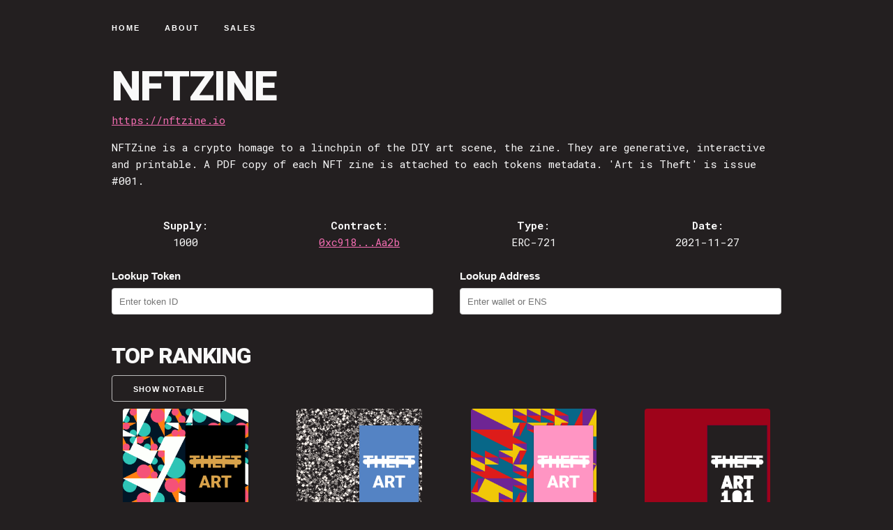

--- FILE ---
content_type: text/html; charset=utf-8
request_url: https://gallery.art101.io/collection/nftzine
body_size: 3469
content:
<!DOCTYPE html>
<html>
  <head>
    <title>Art101 Gallery</title>
    
    <meta property="og:description" content="The official gallery site for the art-centric NFT projects of Art101. Exploring Art History with Generative NFTs.">
    <meta property="og:image" content="https://gallery.art101.io/static/img/art101_logo.png">
    <meta property="og:title" content="Art101 Gallery">
    <meta name="twitter:card" content="summary">
    <meta name="twitter:site" content="@art101nft">
    <meta name="twitter:title" content="Art101 Gallery">
    <meta name="twitter:description" content="The official gallery site for the art-centric NFT projects of Art101. Exploring Art History with Generative NFTs.">
    <meta name="twitter:creator" content="@art101nft">
    <meta name="twitter:image" content="https://gallery.art101.io/static/img/art101_logo.png">
    <meta name="twitter:domain" content="https://gallery.art101.io">
    
    <meta charset="utf-8">
    <meta name="viewport" content="width=device-width, initial-scale=1">
    <link rel="stylesheet" href="/static/css/vendor/unpoly-2.5.0.min.css">
    <link rel="stylesheet" href="/static/css/skeleton.css">
    <link rel="stylesheet" href="/static/css/custom.css">
    <link rel="stylesheet" href="/static/css/vendor/noty-relax.css" />
    <link rel="stylesheet" href="/static/css/vendor/noty.css" />
    <link rel="stylesheet" href="/static/css/vendor/viewer.min.css">
    <link rel="stylesheet" href="/static/css/vendor/fontawesome-6.1.1/css/all.min.css">
    <link rel="icon" type="image/x-icon" href="/static/img/Art101_Splash.svg">
  </head>
  <body>
  <nav class="navbar">
  <div class="container">
    <ul class="navbar-list">
      <li class="navbar-item">
        <a class="navbar-link" href="/" up-transition="cross-fade" up-follow>Home</a>
      </li>
      <li class="navbar-item">
        <a class="navbar-link" href="/about">About</a>
      </li>
      <li class="navbar-item">
        <a class="navbar-link" target="_blank" href="https://gallery.art101.io/sales">Sales</a>
      </li>
    </ul>
  </div>
</nav>
  
<div class="container">
  <h1 style="margin-bottom:0;">NFTZine</h1>
  <p style="margin:0 0 1em 0;"><a href="https://nftzine.io" target=_blank>https://nftzine.io</a></p>
  <p>NFTZine is a crypto homage to a linchpin of the DIY art scene, the zine. They are generative, interactive and printable. A PDF copy of each NFT zine is attached to each tokens metadata. 'Art is Theft' is issue #001.</p>
  <div class="row is-centered">
    <div class="three columns collectionStats">
      <div>
        <p><strong>Supply</strong>:<br /> 1000</p>
      </div>
    </div>
    <div class="three columns collectionStats">
      <div>
        <p><strong>Contract</strong>:<br /> <a href="https://etherscan.io/address/0xc918F953E1ef2F1eD6ac6A0d2Bf711A93D20Aa2b" target=_blank>0xc918...Aa2b</a></p>
      </div>
    </div>
    <div class="three columns collectionStats">
      <div>
        <p><strong>Type</strong>:<br /> ERC-721</p>
      </div>
    </div>
    <div class="three columns collectionStats">
      <div>
        <p><strong>Date</strong>:<br /> 2021-11-27</p>
      </div>
    </div>
  </div>

  
    <div class="row">
      <div class="one-half column">
        <form method="GET" enctype="multipart/form-data" action="/collection/nftzine">
          <label for="tokenId">Lookup Token</label>
          <input class="input" type="text" placeholder="Enter token ID" name="tokenId">
        </form>
      </div>
      <div class="one-half column">
        <form method="GET" enctype="multipart/form-data" action="/collection/nftzine">
          <label for="tokenId">Lookup Address</label>
          <input class="input" type="text" placeholder="Enter wallet or ENS" name="wallet">
        </form>
      </div>
    </div>
  


  
    
    
    
      
    
    
    
  
  <h2 style="margin-bottom: .25em;">Top Ranking</h2>
  <a class="button" href="?show=notable#tokenPreviews">Show Notable</a>
  <div class="tokenPreviews" id="tokenPreviews">
    
    <div class="row">
      
      <div class="three columns previewTokens">
        <a href="/collection/nftzine/932">
          <img width=40 class="tokenPreview previewPreload" id="tokenPreview-932" up-data='{ "contractAddress": "0xc918F953E1ef2F1eD6ac6A0d2Bf711A93D20Aa2b", "tokenId": "932" }'>
        </a>
      </div>
      
      <div class="three columns previewTokens">
        <a href="/collection/nftzine/123">
          <img width=40 class="tokenPreview previewPreload" id="tokenPreview-123" up-data='{ "contractAddress": "0xc918F953E1ef2F1eD6ac6A0d2Bf711A93D20Aa2b", "tokenId": "123" }'>
        </a>
      </div>
      
      <div class="three columns previewTokens">
        <a href="/collection/nftzine/941">
          <img width=40 class="tokenPreview previewPreload" id="tokenPreview-941" up-data='{ "contractAddress": "0xc918F953E1ef2F1eD6ac6A0d2Bf711A93D20Aa2b", "tokenId": "941" }'>
        </a>
      </div>
      
      <div class="three columns previewTokens">
        <a href="/collection/nftzine/474">
          <img width=40 class="tokenPreview previewPreload" id="tokenPreview-474" up-data='{ "contractAddress": "0xc918F953E1ef2F1eD6ac6A0d2Bf711A93D20Aa2b", "tokenId": "474" }'>
        </a>
      </div>
      
    </div>
    
  </div>

  <div class="is-centered">
    <div class="row marketplaceLogos">
      <div class="two columns">
          <a href="https://looksrare.org/collections/0xc918F953E1ef2F1eD6ac6A0d2Bf711A93D20Aa2b" target="_blank">
            <img class="marketplaceLogo" src="/static/img/looksrare.png">
          </a>
      </div>
      <div class="two columns">
          <a href="https://app.uniswap.org/#/nfts/collection/nftzine" target="_blank">
            <img class="marketplaceLogo" src="/static/img/uniswap.png">
          </a>
      </div>
      <div class="two columns">
          <a href="https://opensea.io/collection/nftzine" target="_blank">
            <img class="marketplaceLogo" src="/static/img/opensea.png">
          </a>
      </div>
      <div class="two columns">
          <a href="https://rarible.com/nftzine" target="_blank">
            <img class="marketplaceLogo" src="/static/img/rarible.jpg">
          </a>
      </div>
      <div class="two columns">
          <a href="https://x2y2.io/collection/nftzine/items" target="_blank">
            <img class="marketplaceLogo" src="/static/img/x2y2.png">
          </a>
      </div>
    </div>
  </div>
</div>

  <footer style="margin: 2em auto; width: 100%; text-align: center; padding: 1em 0 .5em 0;">
  <img src="/static/img/Art101_bw.svg" width=200 style="padding-bottom: 6px;">
  <p>
    Made by <a href="https://lzahq.tech" target="_blank">@lza_menace</a> of <a href="https://twitter.com/art101nft" target="_blank">@Art101NFT</a>.<br/>
    <a href="https://github.com/art101nft/gallery.art101.io" target="_blank">Source Code.</a><br/>
    <!-- <a href="https://etherscan.io/address/0x8a683ddebd6311786d4f2827249f094f9d7a8f3b" target="_blank">Marketplace Contract.</a> -->
  </p>
</footer>


<script src="/static/js/vendor/web3-1.3.6.min.js"></script>
<script src="/static/js/vendor/metamask-onboarding-1.0.1.bundle.js"></script>
<script src="/static/js/vendor/noty-3.2.0.js"></script>
<script src="/static/js/vendor/unpoly-2.5.0.min.js"></script>
<script src="/static/js/vendor/viewer-1.10.1.min.js"></script>
<script src="/static/js/main.js"></script>
<script src="https://cdnjs.cloudflare.com/ajax/libs/ethers/6.15.0/ethers.umd.min.js" type="text/javascript"></script>


  


<script>
  // Put this var here to inject global config for ERC-721 and ERC-1155 ABI
  erc721Abi = [{"inputs": [], "stateMutability": "nonpayable", "type": "constructor"}, {"anonymous": false, "inputs": [{"indexed": true, "internalType": "address", "name": "owner", "type": "address"}, {"indexed": true, "internalType": "address", "name": "approved", "type": "address"}, {"indexed": true, "internalType": "uint256", "name": "tokenId", "type": "uint256"}], "name": "Approval", "type": "event"}, {"anonymous": false, "inputs": [{"indexed": true, "internalType": "address", "name": "owner", "type": "address"}, {"indexed": true, "internalType": "address", "name": "operator", "type": "address"}, {"indexed": false, "internalType": "bool", "name": "approved", "type": "bool"}], "name": "ApprovalForAll", "type": "event"}, {"anonymous": false, "inputs": [{"indexed": true, "internalType": "address", "name": "previousOwner", "type": "address"}, {"indexed": true, "internalType": "address", "name": "newOwner", "type": "address"}], "name": "OwnershipTransferred", "type": "event"}, {"anonymous": false, "inputs": [{"indexed": true, "internalType": "address", "name": "from", "type": "address"}, {"indexed": true, "internalType": "address", "name": "to", "type": "address"}, {"indexed": true, "internalType": "uint256", "name": "tokenId", "type": "uint256"}], "name": "Transfer", "type": "event"}, {"inputs": [{"internalType": "address", "name": "to", "type": "address"}, {"internalType": "uint256", "name": "tokenId", "type": "uint256"}], "name": "approve", "outputs": [], "stateMutability": "nonpayable", "type": "function"}, {"constant": true, "inputs": [{"internalType": "address", "name": "owner", "type": "address"}], "name": "balanceOf", "outputs": [{"internalType": "uint256", "name": "", "type": "uint256"}], "stateMutability": "view", "type": "function"}, {"constant": true, "inputs": [], "name": "baseURI", "outputs": [{"internalType": "string", "name": "", "type": "string"}], "stateMutability": "view", "type": "function"}, {"constant": true, "inputs": [{"internalType": "uint256", "name": "tokenId", "type": "uint256"}], "name": "getApproved", "outputs": [{"internalType": "address", "name": "", "type": "address"}], "stateMutability": "view", "type": "function"}, {"constant": true, "inputs": [{"internalType": "address", "name": "owner", "type": "address"}, {"internalType": "address", "name": "operator", "type": "address"}], "name": "isApprovedForAll", "outputs": [{"internalType": "bool", "name": "", "type": "bool"}], "stateMutability": "view", "type": "function"}, {"constant": true, "inputs": [], "name": "name", "outputs": [{"internalType": "string", "name": "", "type": "string"}], "stateMutability": "view", "type": "function"}, {"constant": true, "inputs": [], "name": "owner", "outputs": [{"internalType": "address", "name": "", "type": "address"}], "stateMutability": "view", "type": "function"}, {"constant": true, "inputs": [{"internalType": "uint256", "name": "tokenId", "type": "uint256"}], "name": "ownerOf", "outputs": [{"internalType": "address", "name": "", "type": "address"}], "stateMutability": "view", "type": "function"}, {"inputs": [], "name": "renounceOwnership", "outputs": [], "stateMutability": "nonpayable", "type": "function"}, {"inputs": [{"internalType": "address", "name": "from", "type": "address"}, {"internalType": "address", "name": "to", "type": "address"}, {"internalType": "uint256", "name": "tokenId", "type": "uint256"}], "name": "safeTransferFrom", "outputs": [], "stateMutability": "nonpayable", "type": "function"}, {"inputs": [{"internalType": "address", "name": "from", "type": "address"}, {"internalType": "address", "name": "to", "type": "address"}, {"internalType": "uint256", "name": "tokenId", "type": "uint256"}, {"internalType": "bytes", "name": "_data", "type": "bytes"}], "name": "safeTransferFrom", "outputs": [], "stateMutability": "nonpayable", "type": "function"}, {"inputs": [{"internalType": "address", "name": "operator", "type": "address"}, {"internalType": "bool", "name": "approved", "type": "bool"}], "name": "setApprovalForAll", "outputs": [], "stateMutability": "nonpayable", "type": "function"}, {"constant": true, "inputs": [], "name": "symbol", "outputs": [{"internalType": "string", "name": "", "type": "string"}], "stateMutability": "view", "type": "function"}, {"constant": true, "inputs": [{"internalType": "uint256", "name": "index", "type": "uint256"}], "name": "tokenByIndex", "outputs": [{"internalType": "uint256", "name": "", "type": "uint256"}], "stateMutability": "view", "type": "function"}, {"constant": true, "inputs": [{"internalType": "address", "name": "owner", "type": "address"}, {"internalType": "uint256", "name": "index", "type": "uint256"}], "name": "tokenOfOwnerByIndex", "outputs": [{"internalType": "uint256", "name": "", "type": "uint256"}], "stateMutability": "view", "type": "function"}, {"constant": true, "inputs": [], "name": "totalSupply", "outputs": [{"internalType": "uint256", "name": "", "type": "uint256"}], "stateMutability": "view", "type": "function"}, {"inputs": [{"internalType": "address", "name": "from", "type": "address"}, {"internalType": "address", "name": "to", "type": "address"}, {"internalType": "uint256", "name": "tokenId", "type": "uint256"}], "name": "transferFrom", "outputs": [], "stateMutability": "nonpayable", "type": "function"}, {"inputs": [{"internalType": "address", "name": "newOwner", "type": "address"}], "name": "transferOwnership", "outputs": [], "stateMutability": "nonpayable", "type": "function"}, {"constant": true, "inputs": [{"internalType": "uint256", "name": "tokenId", "type": "uint256"}], "name": "tokenURI", "outputs": [{"internalType": "string", "name": "", "type": "string"}], "stateMutability": "view", "type": "function"}, {"constant": true, "inputs": [{"internalType": "bytes4", "name": "interfaceId", "type": "bytes4"}], "name": "supportsInterface", "outputs": [{"internalType": "bool", "name": "", "type": "bool"}], "stateMutability": "view", "type": "function"}, {"constant": true, "inputs": [{"internalType": "uint256", "name": "", "type": "uint256"}], "name": "uri", "outputs": [{"internalType": "string", "name": "", "type": "string"}], "stateMutability": "view", "type": "function"}];
  erc1155Abi = [{"inputs": [], "stateMutability": "nonpayable", "type": "constructor"}, {"anonymous": false, "inputs": [{"indexed": true, "internalType": "address", "name": "account", "type": "address"}, {"indexed": true, "internalType": "address", "name": "operator", "type": "address"}, {"indexed": false, "internalType": "bool", "name": "approved", "type": "bool"}], "name": "ApprovalForAll", "type": "event"}, {"anonymous": false, "inputs": [{"indexed": true, "internalType": "address", "name": "previousOwner", "type": "address"}, {"indexed": true, "internalType": "address", "name": "newOwner", "type": "address"}], "name": "OwnershipTransferred", "type": "event"}, {"anonymous": false, "inputs": [{"indexed": true, "internalType": "address", "name": "operator", "type": "address"}, {"indexed": true, "internalType": "address", "name": "from", "type": "address"}, {"indexed": true, "internalType": "address", "name": "to", "type": "address"}, {"indexed": false, "internalType": "uint256[]", "name": "ids", "type": "uint256[]"}, {"indexed": false, "internalType": "uint256[]", "name": "values", "type": "uint256[]"}], "name": "TransferBatch", "type": "event"}, {"anonymous": false, "inputs": [{"indexed": true, "internalType": "address", "name": "operator", "type": "address"}, {"indexed": true, "internalType": "address", "name": "from", "type": "address"}, {"indexed": true, "internalType": "address", "name": "to", "type": "address"}, {"indexed": false, "internalType": "uint256", "name": "id", "type": "uint256"}, {"indexed": false, "internalType": "uint256", "name": "value", "type": "uint256"}], "name": "TransferSingle", "type": "event"}, {"anonymous": false, "inputs": [{"indexed": false, "internalType": "string", "name": "value", "type": "string"}, {"indexed": true, "internalType": "uint256", "name": "id", "type": "uint256"}], "name": "URI", "type": "event"}, {"inputs": [{"internalType": "address", "name": "account", "type": "address"}, {"internalType": "uint256", "name": "id", "type": "uint256"}], "name": "balanceOf", "outputs": [{"internalType": "uint256", "name": "", "type": "uint256"}], "stateMutability": "view", "type": "function"}, {"inputs": [{"internalType": "address[]", "name": "accounts", "type": "address[]"}, {"internalType": "uint256[]", "name": "ids", "type": "uint256[]"}], "name": "balanceOfBatch", "outputs": [{"internalType": "uint256[]", "name": "", "type": "uint256[]"}], "stateMutability": "view", "type": "function"}, {"inputs": [{"internalType": "address", "name": "account", "type": "address"}, {"internalType": "address", "name": "operator", "type": "address"}], "name": "isApprovedForAll", "outputs": [{"internalType": "bool", "name": "", "type": "bool"}], "stateMutability": "view", "type": "function"}, {"inputs": [], "name": "owner", "outputs": [{"internalType": "address", "name": "", "type": "address"}], "stateMutability": "view", "type": "function"}, {"inputs": [], "name": "renounceOwnership", "outputs": [], "stateMutability": "nonpayable", "type": "function"}, {"inputs": [{"internalType": "address", "name": "from", "type": "address"}, {"internalType": "address", "name": "to", "type": "address"}, {"internalType": "uint256[]", "name": "ids", "type": "uint256[]"}, {"internalType": "uint256[]", "name": "amounts", "type": "uint256[]"}, {"internalType": "bytes", "name": "data", "type": "bytes"}], "name": "safeBatchTransferFrom", "outputs": [], "stateMutability": "nonpayable", "type": "function"}, {"inputs": [{"internalType": "address", "name": "from", "type": "address"}, {"internalType": "address", "name": "to", "type": "address"}, {"internalType": "uint256", "name": "id", "type": "uint256"}, {"internalType": "uint256", "name": "amount", "type": "uint256"}, {"internalType": "bytes", "name": "data", "type": "bytes"}], "name": "safeTransferFrom", "outputs": [], "stateMutability": "nonpayable", "type": "function"}, {"inputs": [{"internalType": "address", "name": "operator", "type": "address"}, {"internalType": "bool", "name": "approved", "type": "bool"}], "name": "setApprovalForAll", "outputs": [], "stateMutability": "nonpayable", "type": "function"}, {"inputs": [{"internalType": "bytes4", "name": "interfaceId", "type": "bytes4"}], "name": "supportsInterface", "outputs": [{"internalType": "bool", "name": "", "type": "bool"}], "stateMutability": "view", "type": "function"}, {"inputs": [{"internalType": "address", "name": "newOwner", "type": "address"}], "name": "transferOwnership", "outputs": [], "stateMutability": "nonpayable", "type": "function"}, {"inputs": [{"internalType": "uint256", "name": "", "type": "uint256"}], "name": "uri", "outputs": [{"internalType": "string", "name": "", "type": "string"}], "stateMutability": "view", "type": "function"}];
  marketplaceAbi = [{"inputs": [], "stateMutability": "nonpayable", "type": "constructor"}, {"anonymous": false, "inputs": [{"indexed": true, "internalType": "address", "name": "collectionAddress", "type": "address"}], "name": "CollectionDisabled", "type": "event"}, {"anonymous": false, "inputs": [{"indexed": true, "internalType": "address", "name": "collectionAddress", "type": "address"}], "name": "CollectionUpdated", "type": "event"}, {"anonymous": false, "inputs": [{"indexed": true, "internalType": "address", "name": "previousOwner", "type": "address"}, {"indexed": true, "internalType": "address", "name": "newOwner", "type": "address"}], "name": "OwnershipTransferred", "type": "event"}, {"anonymous": false, "inputs": [{"indexed": true, "internalType": "address", "name": "collectionAddress", "type": "address"}, {"indexed": true, "internalType": "uint256", "name": "tokenIndex", "type": "uint256"}, {"indexed": false, "internalType": "uint256", "name": "value", "type": "uint256"}, {"indexed": true, "internalType": "address", "name": "fromAddress", "type": "address"}], "name": "TokenBidEntered", "type": "event"}, {"anonymous": false, "inputs": [{"indexed": true, "internalType": "address", "name": "collectionAddress", "type": "address"}, {"indexed": true, "internalType": "uint256", "name": "tokenIndex", "type": "uint256"}, {"indexed": false, "internalType": "uint256", "name": "value", "type": "uint256"}, {"indexed": true, "internalType": "address", "name": "fromAddress", "type": "address"}], "name": "TokenBidWithdrawn", "type": "event"}, {"anonymous": false, "inputs": [{"indexed": true, "internalType": "address", "name": "collectionAddress", "type": "address"}, {"indexed": true, "internalType": "uint256", "name": "tokenIndex", "type": "uint256"}, {"indexed": false, "internalType": "uint256", "name": "value", "type": "uint256"}, {"indexed": false, "internalType": "address", "name": "fromAddress", "type": "address"}, {"indexed": false, "internalType": "address", "name": "toAddress", "type": "address"}], "name": "TokenBought", "type": "event"}, {"anonymous": false, "inputs": [{"indexed": true, "internalType": "address", "name": "collectionAddress", "type": "address"}, {"indexed": true, "internalType": "uint256", "name": "tokenIndex", "type": "uint256"}], "name": "TokenNoLongerForSale", "type": "event"}, {"anonymous": false, "inputs": [{"indexed": true, "internalType": "address", "name": "collectionAddress", "type": "address"}, {"indexed": true, "internalType": "uint256", "name": "tokenIndex", "type": "uint256"}, {"indexed": false, "internalType": "uint256", "name": "minValue", "type": "uint256"}, {"indexed": true, "internalType": "address", "name": "toAddress", "type": "address"}], "name": "TokenOffered", "type": "event"}, {"anonymous": false, "inputs": [{"indexed": true, "internalType": "address", "name": "collectionAddress", "type": "address"}, {"indexed": true, "internalType": "address", "name": "from", "type": "address"}, {"indexed": true, "internalType": "address", "name": "to", "type": "address"}, {"indexed": false, "internalType": "uint256", "name": "tokenIndex", "type": "uint256"}], "name": "TokenTransfer", "type": "event"}, {"inputs": [{"internalType": "address", "name": "", "type": "address"}], "name": "collectionState", "outputs": [{"internalType": "bool", "name": "status", "type": "bool"}, {"internalType": "bool", "name": "erc1155", "type": "bool"}, {"internalType": "uint256", "name": "royaltyPercent", "type": "uint256"}, {"internalType": "string", "name": "metadataURL", "type": "string"}], "stateMutability": "view", "type": "function"}, {"inputs": [], "name": "owner", "outputs": [{"internalType": "address", "name": "", "type": "address"}], "stateMutability": "view", "type": "function"}, {"inputs": [{"internalType": "address", "name": "", "type": "address"}], "name": "pendingBalance", "outputs": [{"internalType": "uint256", "name": "", "type": "uint256"}], "stateMutability": "view", "type": "function"}, {"inputs": [], "name": "renounceOwnership", "outputs": [], "stateMutability": "nonpayable", "type": "function"}, {"inputs": [{"internalType": "address", "name": "", "type": "address"}, {"internalType": "uint256", "name": "", "type": "uint256"}], "name": "tokenBids", "outputs": [{"internalType": "bool", "name": "hasBid", "type": "bool"}, {"internalType": "uint256", "name": "tokenIndex", "type": "uint256"}, {"internalType": "address", "name": "bidder", "type": "address"}, {"internalType": "uint256", "name": "value", "type": "uint256"}], "stateMutability": "view", "type": "function"}, {"inputs": [{"internalType": "address", "name": "", "type": "address"}, {"internalType": "uint256", "name": "", "type": "uint256"}], "name": "tokenOffers", "outputs": [{"internalType": "bool", "name": "isForSale", "type": "bool"}, {"internalType": "uint256", "name": "tokenIndex", "type": "uint256"}, {"internalType": "address", "name": "seller", "type": "address"}, {"internalType": "uint256", "name": "minValue", "type": "uint256"}, {"internalType": "address", "name": "onlySellTo", "type": "address"}], "stateMutability": "view", "type": "function"}, {"inputs": [{"internalType": "address", "name": "newOwner", "type": "address"}], "name": "transferOwnership", "outputs": [], "stateMutability": "nonpayable", "type": "function"}, {"inputs": [{"internalType": "address", "name": "contractAddress", "type": "address"}, {"internalType": "bool", "name": "erc1155", "type": "bool"}, {"internalType": "uint256", "name": "royaltyPercent", "type": "uint256"}, {"internalType": "string", "name": "metadataURL", "type": "string"}], "name": "updateCollection", "outputs": [], "stateMutability": "nonpayable", "type": "function"}, {"inputs": [{"internalType": "address", "name": "contractAddress", "type": "address"}], "name": "disableCollection", "outputs": [], "stateMutability": "nonpayable", "type": "function"}, {"inputs": [{"internalType": "address", "name": "contractAddress", "type": "address"}, {"internalType": "uint256", "name": "tokenIndex", "type": "uint256"}, {"internalType": "uint256", "name": "minSalePriceInWei", "type": "uint256"}], "name": "offerTokenForSale", "outputs": [], "stateMutability": "nonpayable", "type": "function"}, {"inputs": [{"internalType": "address", "name": "contractAddress", "type": "address"}, {"internalType": "uint256", "name": "tokenIndex", "type": "uint256"}, {"internalType": "uint256", "name": "minSalePriceInWei", "type": "uint256"}, {"internalType": "address", "name": "toAddress", "type": "address"}], "name": "offerTokenForSaleToAddress", "outputs": [], "stateMutability": "nonpayable", "type": "function"}, {"inputs": [{"internalType": "address", "name": "contractAddress", "type": "address"}, {"internalType": "uint256", "name": "tokenIndex", "type": "uint256"}], "name": "tokenNoLongerForSale", "outputs": [], "stateMutability": "nonpayable", "type": "function"}, {"inputs": [{"internalType": "address", "name": "contractAddress", "type": "address"}, {"internalType": "uint256", "name": "tokenIndex", "type": "uint256"}], "name": "enterBidForToken", "outputs": [], "stateMutability": "payable", "type": "function"}, {"inputs": [{"internalType": "address", "name": "contractAddress", "type": "address"}, {"internalType": "uint256", "name": "tokenIndex", "type": "uint256"}], "name": "withdrawBidForToken", "outputs": [], "stateMutability": "payable", "type": "function"}, {"inputs": [{"internalType": "address", "name": "contractAddress", "type": "address"}, {"internalType": "uint256", "name": "tokenIndex", "type": "uint256"}], "name": "acceptOfferForToken", "outputs": [], "stateMutability": "payable", "type": "function"}, {"inputs": [{"internalType": "address", "name": "contractAddress", "type": "address"}, {"internalType": "uint256", "name": "tokenIndex", "type": "uint256"}, {"internalType": "uint256", "name": "minPrice", "type": "uint256"}], "name": "acceptBidForToken", "outputs": [], "stateMutability": "payable", "type": "function"}, {"inputs": [], "name": "withdraw", "outputs": [], "stateMutability": "nonpayable", "type": "function"}];
  marketplaceContract = "0x8a683dDeBD6311786D4f2827249f094F9D7A8f3b";

  // Put this helper function in here so we can inject global config for ASSETS_URL

  function loadAssets(contract_address) {
    return `https://art101-assets.s3.us-west-2.amazonaws.com/${contract_address}`;
  }

  function loadImg(_u, contract_address, use_external) {
    if (_u.startsWith('ipfs://')) {
      if (use_external) {
        let stripped = _u.replace('ipfs://', `https://gateway.pinata.cloud/ipfs/`);
        return stripped
      } else {
        let stripped = _u.replace('ipfs://', `https://art101-assets.s3.us-west-2.amazonaws.com/${contract_address}/`);
        return stripped
      }
    } else {
      return _u
    }
  }
</script>
  </body>
</html>

--- FILE ---
content_type: text/css; charset=utf-8
request_url: https://gallery.art101.io/static/css/vendor/unpoly-2.5.0.min.css
body_size: 874
content:
up-wrapper{display:inline-block}

up-bounds{position:absolute}.up-focusable-content:focus,.up-focusable-content:focus-visible{outline:0}

.up-request-loader{display:none}up-progress-bar{position:fixed;top:0;left:0;z-index:999999999;height:3px;background-color:#007bff}

up-focus-trap{position:fixed;top:0;left:0;width:0;height:0}up-modal,up-drawer,up-cover,up-modal-backdrop,up-drawer-backdrop,up-modal-viewport,up-drawer-viewport,up-cover-viewport{top:0;left:0;bottom:0;right:0}up-modal-box,up-drawer-box{box-shadow:0 0 10px 1px rgba(0,0,0,0.3)}up-popup{box-shadow:0 0 4px rgba(0,0,0,0.3)}up-modal:focus,up-drawer:focus,up-cover:focus,up-modal-box:focus,up-drawer-box:focus,up-cover-box:focus,up-popup:focus,up-modal:focus-visible,up-drawer:focus-visible,up-cover:focus-visible,up-modal-box:focus-visible,up-drawer-box:focus-visible,up-cover-box:focus-visible,up-popup:focus-visible{outline:none}up-modal,up-drawer,up-cover{z-index:2000;position:fixed}up-modal-backdrop,up-drawer-backdrop{position:absolute;background:rgba(0,0,0,0.4)}up-modal-viewport,up-drawer-viewport,up-cover-viewport{position:absolute;overflow-y:scroll;overflow-x:hidden;overscroll-behavior:contain;text-align:center}up-modal-box,up-drawer-box,up-cover-box,up-popup{display:inline-block;text-align:left;position:relative;box-sizing:border-box;max-width:100%;background-color:#fff;padding:20px;overflow-x:hidden}up-modal-content,up-drawer-content,up-cover-content,up-popup-content{display:block}up-popup{z-index:1000}up-modal-dismiss,up-drawer-dismiss,up-cover-dismiss,up-popup-dismiss{color:#888;position:absolute;top:10px;right:10px;font-size:1.7rem;line-height:0.5}up-modal-viewport{justify-content:center}up-modal[nesting="0"] up-modal-viewport{padding:25px 15px}up-modal[nesting="1"] up-modal-viewport{padding:50px 30px}up-modal[nesting="2"] up-modal-viewport{padding:75px 45px}up-modal[nesting="3"] up-modal-viewport{padding:100px 60px}up-modal[nesting="4"] up-modal-viewport{padding:125px 75px}up-modal[size=small] up-modal-box{width:350px}up-modal[size=medium] up-modal-box{width:650px}up-modal[size=large] up-modal-box{width:1000px}up-modal[size=grow] up-modal-box{width:auto}up-modal[size=full] up-modal-box{width:100%}up-drawer-viewport{text-align:left}up-drawer[position=right] up-drawer-viewport{text-align:right}up-drawer-box{min-height:100vh}up-drawer[size=small] up-drawer-box{width:150px}up-drawer[size=medium] up-drawer-box{width:340px}up-drawer[size=large] up-drawer-box{width:600px}up-drawer[size=grow] up-drawer-box{width:auto}up-drawer[size=full] up-drawer-box{width:100%}up-cover-box{width:100%;min-height:100vh;padding:0}up-popup{padding:15px}up-popup[size=small]{width:180px}up-popup[size=medium]{width:300px}up-popup[size=large]{width:550px}up-popup[size=grow] up-popup{width:auto}up-popup[size=full] up-popup{width:100%}

[up-href],[up-clickable]{cursor:pointer}



--- FILE ---
content_type: text/css; charset=utf-8
request_url: https://gallery.art101.io/static/css/custom.css
body_size: 2190
content:
@import url('https://fonts.googleapis.com/css2?family=Roboto+Mono:wght@300;400;500;600;700&display=swap');
@import url('https://fonts.googleapis.com/css2?family=Roboto:wght@900&display=swap');


.navbar {
  display: block;
  width: 100%;
  height: 100%;
  height: 5rem;
  margin-bottom: 2em;
  z-index: 99;
}

#navbar {
  margin: 0 auto;
}

.button {
  color: white;
}

.button-secondary {
  background-color: rgba(50, 203, 255, .25);
}

input {
  color: #231f20;
}

a {
  color: #F56EB3;
}

li {
  margin: 0;
}

.navbar-list {
  list-style: none;
  margin-bottom: 0;
  width: 100%;
  position: absolute;
}

.navbar-item {
  position: relative;
  float: left;
  margin-bottom: 0; 
}

.navbar-link {
  text-transform: uppercase;
  font-size: 11px;
  font-weight: 600;
  letter-spacing: .2rem;
  margin-right: 35px;
  text-decoration: none;
  line-height: 6.5rem;
  color: #fff;
  transition: all .2s ease;
}

.navbar-link:hover {
  color: #CB1C8D;
  transition: all .2s ease;
}

.navbar-link.active {
  color: #33C3F0; 
}

.is-centered {
  margin: 0 auto;
  text-align: center;
}

* {
  color: #f9f9f9;
  word-wrap: break-word;
}

body {
  background-color: #231f20;
}

p {
  size: 1.25em;
  margin-top: 1em;
  font-weight: 400;
  font-family: 'Roboto Mono', sans-serif;
}

h1 {
  font-weight: 900;
  font-size: 4em;
  text-transform: uppercase;
  margin: 8px 0px 8px 0px;
  font-family: 'Roboto', sans-serif;
}


h2 {
  font-weight: 600;
  text-transform: uppercase;
  font-size: 2.125em;
  font-family: 'Roboto', sans-serif;

}

h3 {
  font-family: 'Roboto Mono', sans-serif;
  text-transform: uppercase;
  font-weight: 00;
  font-size: 1.5em;
  font-family: 'Roboto', sans-serif;
}

h4 {
  font-family: 'Roboto Mono', sans-serif;
  text-transform: uppercase;
  font-weight: 400;
  font-size: 2em;
  font-family: 'Roboto Mono', sans-serif;

}

h5 {
  font-family: 'Roboto Mono', sans-serif;
  text-transform: uppercase;
  font-weight: 400;
  font-size: .975em;
}

.collectionDescription {
  width: 60%;
  margin: 0 auto;
}

.screen {
  padding-bottom: 1em;
  max-width: 500px;
  margin: 0 auto;
}

.screen-lg {
  padding-bottom: 1em;
  width: 80%;
  margin: 0 auto;
}

.card {
  margin: 1em;
  padding: 1em;
  width: 300px;
  border-radius: 6px;
}

.image {
  text-align: center;
}

.image img, .image video {
  border-radius: 6px;
}

.img-fluid {
  max-height: 200px;
  object-fit: cover;
}

.wrap {
  word-wrap: break-word;
}

.tokenStatus {
  display: inline-flex;
}

.collectionStats {
  width: 25%;
}

.tokenStatus img {
  margin-right: .3em;
}

#tokenDetails {
  overflow-y: auto; 
  height: 100%;
  word-wrap: break-word;
}

#updateButtons, .hidden {
  display: none;
}

#fullscreen_glb {
  width: 100%;
}

.previewPreload {
  /* width: 30% !important; */
  width: 65px !important;
  aspect-ratio: 1;
  border: 10px solid #0000;
  background: 
    radial-gradient(farthest-side,#f9f9f9 98%,#231f20 ) 0    0/20px 20px,
    radial-gradient(farthest-side,#f9f9f9 98%,#231f20 ) 100% 0/20px 20px,
    radial-gradient(farthest-side,#f9f9f9 98%,#231f20 ) 100% 100%/20px 20px,
    radial-gradient(farthest-side,#f9f9f9 98%,#231f20 ) 0 100%/20px 20px,
    linear-gradient(#f9f9f9 0 0) center/40px 40px,
    #231f20;
  background-repeat:no-repeat;
  filter: blur(4px) contrast(10);
  animation: blob 0.8s infinite;
}

.tokenPreview {
  border-radius: 4px;
  margin-bottom: 8px;
  max-width: 12em;
}

.tokenPreviews {
  text-align: center;
}

#tokenImage {
  width: 100%;
  cursor: zoom-in;
}

.marketplaceLogo {
  max-width: 8em;
  border-radius: 50%;
}

.marketplaceLogos {
  margin: 2em 0;
}

.button {
  transition: .25s ease all;
}

.input {
  width: 100%;
}

.button:hover {
  transition: .25s ease all;
  background-color: white;
}

.row-mint {
  background-color: rgba(50, 203, 255, .5);
}
.row-transfer {
  background-color: rgba(137, 161, 239, .5);
}
.row-sale {
  background-color: rgba(254, 206, 241, .5);
}

th:first-child, td:first-child {
  padding-left: 8px;
}

th:last-child, td:last-child {
  padding-right: 8px;
}

@keyframes blob {
  100% {background-position: 100% 0, 100% 100%, 0 100%, 0 0, center}
}

@media (max-width: 950px) {
  .tokenPreview {
    max-width: 6em;
  }
  .marketplaceLogo {
    max-width: 5em;
  }
}

@media (max-width: 750px) {
  tr, td {
    padding: 6px 6px;
  }
  #tokenHistoryTable {
    font-size: .75em;
  }
}

@media (max-width: 550px) {
  .collectionStats, .tokenURLs {
    font-size: .8em;
  }
  .tokenPreview {
    max-width: 4em;
  }
  .marketplaceLogo {
    max-width: 4em;
  }
  .marketplaceLogos .columns {
    width: 20%;
  }
  .navButtons {
    width: 50%;
  }
}

.previewTokens {
  width: 25%;
}

.approvedCard {
  background-color: #48c78e;
}

.rejectedCard {
  background-color: #f14668;
}

.message {
  max-width: 750px;
  margin: auto;
}

.profileSocial * {
  line-height: 2em;
  vertical-align: middle;
  margin: 4px;
}

#tokenHistoryTable a {
  color: #ebfaff;
}

#tokenHistoryTable a:hover {
  color: #70dbff;
}

a, a:hover {
  transition: .5s ease all;
}

model-viewer {
  width: 100%;
  height: 60vh;
  max-height: 60vh;
}


.progress-bar {
  display: block;
  width: 33%;
  height: 10%;
  max-height: 2%;
  position: absolute;
  left: 50%;
  top: 50%;
  transform: translate3d(-50%, -50%, 0);
  border-radius: 25px;
  box-shadow: 0px 3px 10px 3px rgba(0, 0, 0, 0.5), 0px 0px 5px 1px rgba(0, 0, 0, 0.6);
  border: 1px solid rgba(255, 255, 255, 0.9);
  background-color: rgba(0, 0, 0, 0.5);
}

.progress-bar.hide {
  visibility: hidden;
  transition: visibility 0.3s;
}

.update-bar {
  background-color: rgba(255, 255, 255, 0.9);
  width: 0%;
  height: 100%;
  border-radius: 25px;
  float: left;
  transition: width 0.3s;
}

#ar-button {
  display:none;
  background-image: url(ar_icon.png);
  background-repeat: no-repeat;
  background-size: 20px 20px;
  background-position: 12px 50%;
  background-color: #fff;
  position: absolute;
  left: 50%;
  transform: translateX(-50%);
  white-space: nowrap;
  bottom: 16px;
  padding: 0px 16px 0px 40px;
  font-family: Roboto Regular, Helvetica Neue, sans-serif;
  font-size: 14px;
  color:#4285f4;
  height: 36px;
  line-height: 36px;
  border-radius: 18px;
  border: 1px solid #DADCE0;
}

#ar-button:active {
  background-color: #E8EAED;
}

#ar-button:focus {
  outline: none;
}

#ar-button:focus-visible {
  outline: 1px solid #4285f4;
}

@keyframes circle {
  from { transform: translateX(-50%) rotate(0deg) translateX(50px) rotate(0deg); }
  to   { transform: translateX(-50%) rotate(360deg) translateX(50px) rotate(-360deg); }
}

@keyframes elongate {
  from { transform: translateX(100px); }
  to   { transform: translateX(-100px); }
}

model-viewer > #ar-prompt {
  position: absolute;
  left: 50%;
  bottom: 60px;
  animation: elongate 2s infinite ease-in-out alternate;
  display: none;
}

model-viewer[ar-status="session-started"] > #ar-prompt {
  display: block;
}

model-viewer > #ar-prompt > img {
  animation: circle 4s linear infinite;
}

/* #fullscreen_btn {
  position: fixed;
  bottom: 0;
  right: 0;
  padding: .5rem;
  background: #fff;
} */


--- FILE ---
content_type: image/svg+xml; charset=utf-8
request_url: https://gallery.art101.io/static/img/Art101_bw.svg
body_size: 2180
content:
<svg xmlns="http://www.w3.org/2000/svg" version="1.1" id="Layer_1" x="0" y="0" viewBox="0 0 1610 1610" xml:space="preserve" width="100%" height="100%" class="logo"><style type="text/css" id="style2"></style><path style="fill:#f9f9f9;stroke:#f9f9f9;stroke-width:5;stroke-miterlimit:4;stroke-opacity:1;paint-order:fill markers" d="M5 5v1600h1600V5H5zm359.4 280h129.1l158.7 481.6H514.5l-17.8-57.4h-137L342 766.6H205L364.4 285zm307.6 0h174.5c120.6 0 185.1 78.5 185.1 170.2 0 62.7-26.3 118.8-80.3 149.1l91.5 162.3H888l-67.1-135.5h-11.3v135.5H672V285zm379.4 0H1405v127.3h-109.3v354.3H1164V412.3h-112.6V285zM809.6 410.4v95.7h30.3c26.3 0 50.7-15.9 50.7-48.2 0-31-24.4-47.5-50.7-47.5h-30.3zm-380.7 77.8-31.6 99.6h61.9l-30.3-99.6zm376.7 330.9c110.821 0 186.9 77.258 186.9 179.3v157.3c0 51.638-18.687 96.82-51.807 128.782-33.12 31.962-80.399 50.518-136.392 50.518-110.822 0-186.9-77.258-186.9-179.3V998.4c0-51.639 18.684-96.82 51.804-128.783 33.12-31.962 80.401-50.517 136.395-50.517zm-493.8 6.6h154v355.1h108.4v147.6H195v-147.6h112.2v-139.982c-16.8 11.24-38.182 16.483-61.3 16.483h-16.6V907.699h13.3c29.197 0 45.188-10.203 55.31-24.011 10.122-13.809 13.89-32.32 13.89-47.989v-10zm840.8 0h154v355.1H1415v147.6h-379.2v-147.6H1148v-139.984c-16.8 11.241-38.183 16.485-61.3 16.485h-16.6V907.699h13.3c29.198 0 45.187-10.203 55.309-24.011 10.122-13.809 13.89-32.32 13.89-47.989v-10z" id="rect4" class="svg-elem-1"></path><path style="fill:#231f20;stroke:#231f20;stroke-width:5;stroke-miterlimit:4;stroke-opacity:1" id="path8" d="M364.4 285h129.1l158.7 481.6H514.5l-17.8-57.4h-137L342 766.6H205Zm64.5 203.2-31.6 99.6h61.9z" class="svg-elem-2"></path><path style="fill:#231f20;stroke:#231f20;stroke-width:5;stroke-miterlimit:4;stroke-opacity:1" id="path10" d="M1164 412.3h-112.6V285H1405v127.3h-109.3v354.3H1164Z" class="svg-elem-3"></path><path class="svg-elem-4" d="M888 766.6h154.8l-91.5-162.3c54-30.3 80.3-86.4 80.3-149.1 0-91.7-64.5-170.2-185.1-170.2H672v481.6h137.6V631.1h11.3zm-78.4-356.2h30.3c26.3 0 50.7 16.5 50.7 47.5 0 32.3-24.4 48.2-50.7 48.2h-30.3z" id="path14" style="fill:#231f20;stroke:#231f20;stroke-width:5;stroke-miterlimit:4;stroke-opacity:1;stroke-linecap:square;"></path></svg>

--- FILE ---
content_type: application/javascript; charset=utf-8
request_url: https://gallery.art101.io/static/js/vendor/metamask-onboarding-1.0.1.bundle.js
body_size: 13565
content:
var MetaMaskOnboarding = (function () {
    'use strict';

    /*! *****************************************************************************
    Copyright (c) Microsoft Corporation.

    Permission to use, copy, modify, and/or distribute this software for any
    purpose with or without fee is hereby granted.

    THE SOFTWARE IS PROVIDED "AS IS" AND THE AUTHOR DISCLAIMS ALL WARRANTIES WITH
    REGARD TO THIS SOFTWARE INCLUDING ALL IMPLIED WARRANTIES OF MERCHANTABILITY
    AND FITNESS. IN NO EVENT SHALL THE AUTHOR BE LIABLE FOR ANY SPECIAL, DIRECT,
    INDIRECT, OR CONSEQUENTIAL DAMAGES OR ANY DAMAGES WHATSOEVER RESULTING FROM
    LOSS OF USE, DATA OR PROFITS, WHETHER IN AN ACTION OF CONTRACT, NEGLIGENCE OR
    OTHER TORTIOUS ACTION, ARISING OUT OF OR IN CONNECTION WITH THE USE OR
    PERFORMANCE OF THIS SOFTWARE.
    ***************************************************************************** */

    function __awaiter(thisArg, _arguments, P, generator) {
        function adopt(value) { return value instanceof P ? value : new P(function (resolve) { resolve(value); }); }
        return new (P || (P = Promise))(function (resolve, reject) {
            function fulfilled(value) { try { step(generator.next(value)); } catch (e) { reject(e); } }
            function rejected(value) { try { step(generator["throw"](value)); } catch (e) { reject(e); } }
            function step(result) { result.done ? resolve(result.value) : adopt(result.value).then(fulfilled, rejected); }
            step((generator = generator.apply(thisArg, _arguments || [])).next());
        });
    }

    function __generator(thisArg, body) {
        var _ = { label: 0, sent: function() { if (t[0] & 1) throw t[1]; return t[1]; }, trys: [], ops: [] }, f, y, t, g;
        return g = { next: verb(0), "throw": verb(1), "return": verb(2) }, typeof Symbol === "function" && (g[Symbol.iterator] = function() { return this; }), g;
        function verb(n) { return function (v) { return step([n, v]); }; }
        function step(op) {
            if (f) throw new TypeError("Generator is already executing.");
            while (_) try {
                if (f = 1, y && (t = op[0] & 2 ? y["return"] : op[0] ? y["throw"] || ((t = y["return"]) && t.call(y), 0) : y.next) && !(t = t.call(y, op[1])).done) return t;
                if (y = 0, t) op = [op[0] & 2, t.value];
                switch (op[0]) {
                    case 0: case 1: t = op; break;
                    case 4: _.label++; return { value: op[1], done: false };
                    case 5: _.label++; y = op[1]; op = [0]; continue;
                    case 7: op = _.ops.pop(); _.trys.pop(); continue;
                    default:
                        if (!(t = _.trys, t = t.length > 0 && t[t.length - 1]) && (op[0] === 6 || op[0] === 2)) { _ = 0; continue; }
                        if (op[0] === 3 && (!t || (op[1] > t[0] && op[1] < t[3]))) { _.label = op[1]; break; }
                        if (op[0] === 6 && _.label < t[1]) { _.label = t[1]; t = op; break; }
                        if (t && _.label < t[2]) { _.label = t[2]; _.ops.push(op); break; }
                        if (t[2]) _.ops.pop();
                        _.trys.pop(); continue;
                }
                op = body.call(thisArg, _);
            } catch (e) { op = [6, e]; y = 0; } finally { f = t = 0; }
            if (op[0] & 5) throw op[1]; return { value: op[0] ? op[1] : void 0, done: true };
        }
    }

    // NOTE: this list must be up-to-date with browsers listed in
    // test/acceptance/useragentstrings.yml
    const BROWSER_ALIASES_MAP = {
      'Amazon Silk': 'amazon_silk',
      'Android Browser': 'android',
      Bada: 'bada',
      BlackBerry: 'blackberry',
      Chrome: 'chrome',
      Chromium: 'chromium',
      Electron: 'electron',
      Epiphany: 'epiphany',
      Firefox: 'firefox',
      Focus: 'focus',
      Generic: 'generic',
      'Google Search': 'google_search',
      Googlebot: 'googlebot',
      'Internet Explorer': 'ie',
      'K-Meleon': 'k_meleon',
      Maxthon: 'maxthon',
      'Microsoft Edge': 'edge',
      'MZ Browser': 'mz',
      'NAVER Whale Browser': 'naver',
      Opera: 'opera',
      'Opera Coast': 'opera_coast',
      PhantomJS: 'phantomjs',
      Puffin: 'puffin',
      QupZilla: 'qupzilla',
      QQ: 'qq',
      QQLite: 'qqlite',
      Safari: 'safari',
      Sailfish: 'sailfish',
      'Samsung Internet for Android': 'samsung_internet',
      SeaMonkey: 'seamonkey',
      Sleipnir: 'sleipnir',
      Swing: 'swing',
      Tizen: 'tizen',
      'UC Browser': 'uc',
      Vivaldi: 'vivaldi',
      'WebOS Browser': 'webos',
      WeChat: 'wechat',
      'Yandex Browser': 'yandex',
      Roku: 'roku',
    };

    const BROWSER_MAP = {
      amazon_silk: 'Amazon Silk',
      android: 'Android Browser',
      bada: 'Bada',
      blackberry: 'BlackBerry',
      chrome: 'Chrome',
      chromium: 'Chromium',
      electron: 'Electron',
      epiphany: 'Epiphany',
      firefox: 'Firefox',
      focus: 'Focus',
      generic: 'Generic',
      googlebot: 'Googlebot',
      google_search: 'Google Search',
      ie: 'Internet Explorer',
      k_meleon: 'K-Meleon',
      maxthon: 'Maxthon',
      edge: 'Microsoft Edge',
      mz: 'MZ Browser',
      naver: 'NAVER Whale Browser',
      opera: 'Opera',
      opera_coast: 'Opera Coast',
      phantomjs: 'PhantomJS',
      puffin: 'Puffin',
      qupzilla: 'QupZilla',
      qq: 'QQ Browser',
      qqlite: 'QQ Browser Lite',
      safari: 'Safari',
      sailfish: 'Sailfish',
      samsung_internet: 'Samsung Internet for Android',
      seamonkey: 'SeaMonkey',
      sleipnir: 'Sleipnir',
      swing: 'Swing',
      tizen: 'Tizen',
      uc: 'UC Browser',
      vivaldi: 'Vivaldi',
      webos: 'WebOS Browser',
      wechat: 'WeChat',
      yandex: 'Yandex Browser',
    };

    const PLATFORMS_MAP = {
      tablet: 'tablet',
      mobile: 'mobile',
      desktop: 'desktop',
      tv: 'tv',
    };

    const OS_MAP = {
      WindowsPhone: 'Windows Phone',
      Windows: 'Windows',
      MacOS: 'macOS',
      iOS: 'iOS',
      Android: 'Android',
      WebOS: 'WebOS',
      BlackBerry: 'BlackBerry',
      Bada: 'Bada',
      Tizen: 'Tizen',
      Linux: 'Linux',
      ChromeOS: 'Chrome OS',
      PlayStation4: 'PlayStation 4',
      Roku: 'Roku',
    };

    const ENGINE_MAP = {
      EdgeHTML: 'EdgeHTML',
      Blink: 'Blink',
      Trident: 'Trident',
      Presto: 'Presto',
      Gecko: 'Gecko',
      WebKit: 'WebKit',
    };

    class Utils {
      /**
       * Get first matched item for a string
       * @param {RegExp} regexp
       * @param {String} ua
       * @return {Array|{index: number, input: string}|*|boolean|string}
       */
      static getFirstMatch(regexp, ua) {
        const match = ua.match(regexp);
        return (match && match.length > 0 && match[1]) || '';
      }

      /**
       * Get second matched item for a string
       * @param regexp
       * @param {String} ua
       * @return {Array|{index: number, input: string}|*|boolean|string}
       */
      static getSecondMatch(regexp, ua) {
        const match = ua.match(regexp);
        return (match && match.length > 1 && match[2]) || '';
      }

      /**
       * Match a regexp and return a constant or undefined
       * @param {RegExp} regexp
       * @param {String} ua
       * @param {*} _const Any const that will be returned if regexp matches the string
       * @return {*}
       */
      static matchAndReturnConst(regexp, ua, _const) {
        if (regexp.test(ua)) {
          return _const;
        }
        return void (0);
      }

      static getWindowsVersionName(version) {
        switch (version) {
          case 'NT': return 'NT';
          case 'XP': return 'XP';
          case 'NT 5.0': return '2000';
          case 'NT 5.1': return 'XP';
          case 'NT 5.2': return '2003';
          case 'NT 6.0': return 'Vista';
          case 'NT 6.1': return '7';
          case 'NT 6.2': return '8';
          case 'NT 6.3': return '8.1';
          case 'NT 10.0': return '10';
          default: return undefined;
        }
      }

      /**
       * Get macOS version name
       *    10.5 - Leopard
       *    10.6 - Snow Leopard
       *    10.7 - Lion
       *    10.8 - Mountain Lion
       *    10.9 - Mavericks
       *    10.10 - Yosemite
       *    10.11 - El Capitan
       *    10.12 - Sierra
       *    10.13 - High Sierra
       *    10.14 - Mojave
       *    10.15 - Catalina
       *
       * @example
       *   getMacOSVersionName("10.14") // 'Mojave'
       *
       * @param  {string} version
       * @return {string} versionName
       */
      static getMacOSVersionName(version) {
        const v = version.split('.').splice(0, 2).map(s => parseInt(s, 10) || 0);
        v.push(0);
        if (v[0] !== 10) return undefined;
        switch (v[1]) {
          case 5: return 'Leopard';
          case 6: return 'Snow Leopard';
          case 7: return 'Lion';
          case 8: return 'Mountain Lion';
          case 9: return 'Mavericks';
          case 10: return 'Yosemite';
          case 11: return 'El Capitan';
          case 12: return 'Sierra';
          case 13: return 'High Sierra';
          case 14: return 'Mojave';
          case 15: return 'Catalina';
          default: return undefined;
        }
      }

      /**
       * Get Android version name
       *    1.5 - Cupcake
       *    1.6 - Donut
       *    2.0 - Eclair
       *    2.1 - Eclair
       *    2.2 - Froyo
       *    2.x - Gingerbread
       *    3.x - Honeycomb
       *    4.0 - Ice Cream Sandwich
       *    4.1 - Jelly Bean
       *    4.4 - KitKat
       *    5.x - Lollipop
       *    6.x - Marshmallow
       *    7.x - Nougat
       *    8.x - Oreo
       *    9.x - Pie
       *
       * @example
       *   getAndroidVersionName("7.0") // 'Nougat'
       *
       * @param  {string} version
       * @return {string} versionName
       */
      static getAndroidVersionName(version) {
        const v = version.split('.').splice(0, 2).map(s => parseInt(s, 10) || 0);
        v.push(0);
        if (v[0] === 1 && v[1] < 5) return undefined;
        if (v[0] === 1 && v[1] < 6) return 'Cupcake';
        if (v[0] === 1 && v[1] >= 6) return 'Donut';
        if (v[0] === 2 && v[1] < 2) return 'Eclair';
        if (v[0] === 2 && v[1] === 2) return 'Froyo';
        if (v[0] === 2 && v[1] > 2) return 'Gingerbread';
        if (v[0] === 3) return 'Honeycomb';
        if (v[0] === 4 && v[1] < 1) return 'Ice Cream Sandwich';
        if (v[0] === 4 && v[1] < 4) return 'Jelly Bean';
        if (v[0] === 4 && v[1] >= 4) return 'KitKat';
        if (v[0] === 5) return 'Lollipop';
        if (v[0] === 6) return 'Marshmallow';
        if (v[0] === 7) return 'Nougat';
        if (v[0] === 8) return 'Oreo';
        if (v[0] === 9) return 'Pie';
        return undefined;
      }

      /**
       * Get version precisions count
       *
       * @example
       *   getVersionPrecision("1.10.3") // 3
       *
       * @param  {string} version
       * @return {number}
       */
      static getVersionPrecision(version) {
        return version.split('.').length;
      }

      /**
       * Calculate browser version weight
       *
       * @example
       *   compareVersions('1.10.2.1',  '1.8.2.1.90')    // 1
       *   compareVersions('1.010.2.1', '1.09.2.1.90');  // 1
       *   compareVersions('1.10.2.1',  '1.10.2.1');     // 0
       *   compareVersions('1.10.2.1',  '1.0800.2');     // -1
       *   compareVersions('1.10.2.1',  '1.10',  true);  // 0
       *
       * @param {String} versionA versions versions to compare
       * @param {String} versionB versions versions to compare
       * @param {boolean} [isLoose] enable loose comparison
       * @return {Number} comparison result: -1 when versionA is lower,
       * 1 when versionA is bigger, 0 when both equal
       */
      /* eslint consistent-return: 1 */
      static compareVersions(versionA, versionB, isLoose = false) {
        // 1) get common precision for both versions, for example for "10.0" and "9" it should be 2
        const versionAPrecision = Utils.getVersionPrecision(versionA);
        const versionBPrecision = Utils.getVersionPrecision(versionB);

        let precision = Math.max(versionAPrecision, versionBPrecision);
        let lastPrecision = 0;

        const chunks = Utils.map([versionA, versionB], (version) => {
          const delta = precision - Utils.getVersionPrecision(version);

          // 2) "9" -> "9.0" (for precision = 2)
          const _version = version + new Array(delta + 1).join('.0');

          // 3) "9.0" -> ["000000000"", "000000009"]
          return Utils.map(_version.split('.'), chunk => new Array(20 - chunk.length).join('0') + chunk).reverse();
        });

        // adjust precision for loose comparison
        if (isLoose) {
          lastPrecision = precision - Math.min(versionAPrecision, versionBPrecision);
        }

        // iterate in reverse order by reversed chunks array
        precision -= 1;
        while (precision >= lastPrecision) {
          // 4) compare: "000000009" > "000000010" = false (but "9" > "10" = true)
          if (chunks[0][precision] > chunks[1][precision]) {
            return 1;
          }

          if (chunks[0][precision] === chunks[1][precision]) {
            if (precision === lastPrecision) {
              // all version chunks are same
              return 0;
            }

            precision -= 1;
          } else if (chunks[0][precision] < chunks[1][precision]) {
            return -1;
          }
        }

        return undefined;
      }

      /**
       * Array::map polyfill
       *
       * @param  {Array} arr
       * @param  {Function} iterator
       * @return {Array}
       */
      static map(arr, iterator) {
        const result = [];
        let i;
        if (Array.prototype.map) {
          return Array.prototype.map.call(arr, iterator);
        }
        for (i = 0; i < arr.length; i += 1) {
          result.push(iterator(arr[i]));
        }
        return result;
      }

      /**
       * Array::find polyfill
       *
       * @param  {Array} arr
       * @param  {Function} predicate
       * @return {Array}
       */
      static find(arr, predicate) {
        let i;
        let l;
        if (Array.prototype.find) {
          return Array.prototype.find.call(arr, predicate);
        }
        for (i = 0, l = arr.length; i < l; i += 1) {
          const value = arr[i];
          if (predicate(value, i)) {
            return value;
          }
        }
        return undefined;
      }

      /**
       * Object::assign polyfill
       *
       * @param  {Object} obj
       * @param  {Object} ...objs
       * @return {Object}
       */
      static assign(obj, ...assigners) {
        const result = obj;
        let i;
        let l;
        if (Object.assign) {
          return Object.assign(obj, ...assigners);
        }
        for (i = 0, l = assigners.length; i < l; i += 1) {
          const assigner = assigners[i];
          if (typeof assigner === 'object' && assigner !== null) {
            const keys = Object.keys(assigner);
            keys.forEach((key) => {
              result[key] = assigner[key];
            });
          }
        }
        return obj;
      }

      /**
       * Get short version/alias for a browser name
       *
       * @example
       *   getBrowserAlias('Microsoft Edge') // edge
       *
       * @param  {string} browserName
       * @return {string}
       */
      static getBrowserAlias(browserName) {
        return BROWSER_ALIASES_MAP[browserName];
      }

      /**
       * Get short version/alias for a browser name
       *
       * @example
       *   getBrowserAlias('edge') // Microsoft Edge
       *
       * @param  {string} browserAlias
       * @return {string}
       */
      static getBrowserTypeByAlias(browserAlias) {
        return BROWSER_MAP[browserAlias] || '';
      }
    }

    /**
     * Browsers' descriptors
     *
     * The idea of descriptors is simple. You should know about them two simple things:
     * 1. Every descriptor has a method or property called `test` and a `describe` method.
     * 2. Order of descriptors is important.
     *
     * More details:
     * 1. Method or property `test` serves as a way to detect whether the UA string
     * matches some certain browser or not. The `describe` method helps to make a result
     * object with params that show some browser-specific things: name, version, etc.
     * 2. Order of descriptors is important because a Parser goes through them one by one
     * in course. For example, if you insert Chrome's descriptor as the first one,
     * more then a half of browsers will be described as Chrome, because they will pass
     * the Chrome descriptor's test.
     *
     * Descriptor's `test` could be a property with an array of RegExps, where every RegExp
     * will be applied to a UA string to test it whether it matches or not.
     * If a descriptor has two or more regexps in the `test` array it tests them one by one
     * with a logical sum operation. Parser stops if it has found any RegExp that matches the UA.
     *
     * Or `test` could be a method. In that case it gets a Parser instance and should
     * return true/false to get the Parser know if this browser descriptor matches the UA or not.
     */

    const commonVersionIdentifier = /version\/(\d+(\.?_?\d+)+)/i;

    const browsersList = [
      /* Googlebot */
      {
        test: [/googlebot/i],
        describe(ua) {
          const browser = {
            name: 'Googlebot',
          };
          const version = Utils.getFirstMatch(/googlebot\/(\d+(\.\d+))/i, ua) || Utils.getFirstMatch(commonVersionIdentifier, ua);

          if (version) {
            browser.version = version;
          }

          return browser;
        },
      },

      /* Opera < 13.0 */
      {
        test: [/opera/i],
        describe(ua) {
          const browser = {
            name: 'Opera',
          };
          const version = Utils.getFirstMatch(commonVersionIdentifier, ua) || Utils.getFirstMatch(/(?:opera)[\s/](\d+(\.?_?\d+)+)/i, ua);

          if (version) {
            browser.version = version;
          }

          return browser;
        },
      },

      /* Opera > 13.0 */
      {
        test: [/opr\/|opios/i],
        describe(ua) {
          const browser = {
            name: 'Opera',
          };
          const version = Utils.getFirstMatch(/(?:opr|opios)[\s/](\S+)/i, ua) || Utils.getFirstMatch(commonVersionIdentifier, ua);

          if (version) {
            browser.version = version;
          }

          return browser;
        },
      },
      {
        test: [/SamsungBrowser/i],
        describe(ua) {
          const browser = {
            name: 'Samsung Internet for Android',
          };
          const version = Utils.getFirstMatch(commonVersionIdentifier, ua) || Utils.getFirstMatch(/(?:SamsungBrowser)[\s/](\d+(\.?_?\d+)+)/i, ua);

          if (version) {
            browser.version = version;
          }

          return browser;
        },
      },
      {
        test: [/Whale/i],
        describe(ua) {
          const browser = {
            name: 'NAVER Whale Browser',
          };
          const version = Utils.getFirstMatch(commonVersionIdentifier, ua) || Utils.getFirstMatch(/(?:whale)[\s/](\d+(?:\.\d+)+)/i, ua);

          if (version) {
            browser.version = version;
          }

          return browser;
        },
      },
      {
        test: [/MZBrowser/i],
        describe(ua) {
          const browser = {
            name: 'MZ Browser',
          };
          const version = Utils.getFirstMatch(/(?:MZBrowser)[\s/](\d+(?:\.\d+)+)/i, ua) || Utils.getFirstMatch(commonVersionIdentifier, ua);

          if (version) {
            browser.version = version;
          }

          return browser;
        },
      },
      {
        test: [/focus/i],
        describe(ua) {
          const browser = {
            name: 'Focus',
          };
          const version = Utils.getFirstMatch(/(?:focus)[\s/](\d+(?:\.\d+)+)/i, ua) || Utils.getFirstMatch(commonVersionIdentifier, ua);

          if (version) {
            browser.version = version;
          }

          return browser;
        },
      },
      {
        test: [/swing/i],
        describe(ua) {
          const browser = {
            name: 'Swing',
          };
          const version = Utils.getFirstMatch(/(?:swing)[\s/](\d+(?:\.\d+)+)/i, ua) || Utils.getFirstMatch(commonVersionIdentifier, ua);

          if (version) {
            browser.version = version;
          }

          return browser;
        },
      },
      {
        test: [/coast/i],
        describe(ua) {
          const browser = {
            name: 'Opera Coast',
          };
          const version = Utils.getFirstMatch(commonVersionIdentifier, ua) || Utils.getFirstMatch(/(?:coast)[\s/](\d+(\.?_?\d+)+)/i, ua);

          if (version) {
            browser.version = version;
          }

          return browser;
        },
      },
      {
        test: [/opt\/\d+(?:.?_?\d+)+/i],
        describe(ua) {
          const browser = {
            name: 'Opera Touch',
          };
          const version = Utils.getFirstMatch(/(?:opt)[\s/](\d+(\.?_?\d+)+)/i, ua) || Utils.getFirstMatch(commonVersionIdentifier, ua);

          if (version) {
            browser.version = version;
          }

          return browser;
        },
      },
      {
        test: [/yabrowser/i],
        describe(ua) {
          const browser = {
            name: 'Yandex Browser',
          };
          const version = Utils.getFirstMatch(/(?:yabrowser)[\s/](\d+(\.?_?\d+)+)/i, ua) || Utils.getFirstMatch(commonVersionIdentifier, ua);

          if (version) {
            browser.version = version;
          }

          return browser;
        },
      },
      {
        test: [/ucbrowser/i],
        describe(ua) {
          const browser = {
            name: 'UC Browser',
          };
          const version = Utils.getFirstMatch(commonVersionIdentifier, ua) || Utils.getFirstMatch(/(?:ucbrowser)[\s/](\d+(\.?_?\d+)+)/i, ua);

          if (version) {
            browser.version = version;
          }

          return browser;
        },
      },
      {
        test: [/Maxthon|mxios/i],
        describe(ua) {
          const browser = {
            name: 'Maxthon',
          };
          const version = Utils.getFirstMatch(commonVersionIdentifier, ua) || Utils.getFirstMatch(/(?:Maxthon|mxios)[\s/](\d+(\.?_?\d+)+)/i, ua);

          if (version) {
            browser.version = version;
          }

          return browser;
        },
      },
      {
        test: [/epiphany/i],
        describe(ua) {
          const browser = {
            name: 'Epiphany',
          };
          const version = Utils.getFirstMatch(commonVersionIdentifier, ua) || Utils.getFirstMatch(/(?:epiphany)[\s/](\d+(\.?_?\d+)+)/i, ua);

          if (version) {
            browser.version = version;
          }

          return browser;
        },
      },
      {
        test: [/puffin/i],
        describe(ua) {
          const browser = {
            name: 'Puffin',
          };
          const version = Utils.getFirstMatch(commonVersionIdentifier, ua) || Utils.getFirstMatch(/(?:puffin)[\s/](\d+(\.?_?\d+)+)/i, ua);

          if (version) {
            browser.version = version;
          }

          return browser;
        },
      },
      {
        test: [/sleipnir/i],
        describe(ua) {
          const browser = {
            name: 'Sleipnir',
          };
          const version = Utils.getFirstMatch(commonVersionIdentifier, ua) || Utils.getFirstMatch(/(?:sleipnir)[\s/](\d+(\.?_?\d+)+)/i, ua);

          if (version) {
            browser.version = version;
          }

          return browser;
        },
      },
      {
        test: [/k-meleon/i],
        describe(ua) {
          const browser = {
            name: 'K-Meleon',
          };
          const version = Utils.getFirstMatch(commonVersionIdentifier, ua) || Utils.getFirstMatch(/(?:k-meleon)[\s/](\d+(\.?_?\d+)+)/i, ua);

          if (version) {
            browser.version = version;
          }

          return browser;
        },
      },
      {
        test: [/micromessenger/i],
        describe(ua) {
          const browser = {
            name: 'WeChat',
          };
          const version = Utils.getFirstMatch(/(?:micromessenger)[\s/](\d+(\.?_?\d+)+)/i, ua) || Utils.getFirstMatch(commonVersionIdentifier, ua);

          if (version) {
            browser.version = version;
          }

          return browser;
        },
      },
      {
        test: [/qqbrowser/i],
        describe(ua) {
          const browser = {
            name: (/qqbrowserlite/i).test(ua) ? 'QQ Browser Lite' : 'QQ Browser',
          };
          const version = Utils.getFirstMatch(/(?:qqbrowserlite|qqbrowser)[/](\d+(\.?_?\d+)+)/i, ua) || Utils.getFirstMatch(commonVersionIdentifier, ua);

          if (version) {
            browser.version = version;
          }

          return browser;
        },
      },
      {
        test: [/msie|trident/i],
        describe(ua) {
          const browser = {
            name: 'Internet Explorer',
          };
          const version = Utils.getFirstMatch(/(?:msie |rv:)(\d+(\.?_?\d+)+)/i, ua);

          if (version) {
            browser.version = version;
          }

          return browser;
        },
      },
      {
        test: [/\sedg\//i],
        describe(ua) {
          const browser = {
            name: 'Microsoft Edge',
          };

          const version = Utils.getFirstMatch(/\sedg\/(\d+(\.?_?\d+)+)/i, ua);

          if (version) {
            browser.version = version;
          }

          return browser;
        },
      },
      {
        test: [/edg([ea]|ios)/i],
        describe(ua) {
          const browser = {
            name: 'Microsoft Edge',
          };

          const version = Utils.getSecondMatch(/edg([ea]|ios)\/(\d+(\.?_?\d+)+)/i, ua);

          if (version) {
            browser.version = version;
          }

          return browser;
        },
      },
      {
        test: [/vivaldi/i],
        describe(ua) {
          const browser = {
            name: 'Vivaldi',
          };
          const version = Utils.getFirstMatch(/vivaldi\/(\d+(\.?_?\d+)+)/i, ua);

          if (version) {
            browser.version = version;
          }

          return browser;
        },
      },
      {
        test: [/seamonkey/i],
        describe(ua) {
          const browser = {
            name: 'SeaMonkey',
          };
          const version = Utils.getFirstMatch(/seamonkey\/(\d+(\.?_?\d+)+)/i, ua);

          if (version) {
            browser.version = version;
          }

          return browser;
        },
      },
      {
        test: [/sailfish/i],
        describe(ua) {
          const browser = {
            name: 'Sailfish',
          };

          const version = Utils.getFirstMatch(/sailfish\s?browser\/(\d+(\.\d+)?)/i, ua);

          if (version) {
            browser.version = version;
          }

          return browser;
        },
      },
      {
        test: [/silk/i],
        describe(ua) {
          const browser = {
            name: 'Amazon Silk',
          };
          const version = Utils.getFirstMatch(/silk\/(\d+(\.?_?\d+)+)/i, ua);

          if (version) {
            browser.version = version;
          }

          return browser;
        },
      },
      {
        test: [/phantom/i],
        describe(ua) {
          const browser = {
            name: 'PhantomJS',
          };
          const version = Utils.getFirstMatch(/phantomjs\/(\d+(\.?_?\d+)+)/i, ua);

          if (version) {
            browser.version = version;
          }

          return browser;
        },
      },
      {
        test: [/slimerjs/i],
        describe(ua) {
          const browser = {
            name: 'SlimerJS',
          };
          const version = Utils.getFirstMatch(/slimerjs\/(\d+(\.?_?\d+)+)/i, ua);

          if (version) {
            browser.version = version;
          }

          return browser;
        },
      },
      {
        test: [/blackberry|\bbb\d+/i, /rim\stablet/i],
        describe(ua) {
          const browser = {
            name: 'BlackBerry',
          };
          const version = Utils.getFirstMatch(commonVersionIdentifier, ua) || Utils.getFirstMatch(/blackberry[\d]+\/(\d+(\.?_?\d+)+)/i, ua);

          if (version) {
            browser.version = version;
          }

          return browser;
        },
      },
      {
        test: [/(web|hpw)[o0]s/i],
        describe(ua) {
          const browser = {
            name: 'WebOS Browser',
          };
          const version = Utils.getFirstMatch(commonVersionIdentifier, ua) || Utils.getFirstMatch(/w(?:eb)?[o0]sbrowser\/(\d+(\.?_?\d+)+)/i, ua);

          if (version) {
            browser.version = version;
          }

          return browser;
        },
      },
      {
        test: [/bada/i],
        describe(ua) {
          const browser = {
            name: 'Bada',
          };
          const version = Utils.getFirstMatch(/dolfin\/(\d+(\.?_?\d+)+)/i, ua);

          if (version) {
            browser.version = version;
          }

          return browser;
        },
      },
      {
        test: [/tizen/i],
        describe(ua) {
          const browser = {
            name: 'Tizen',
          };
          const version = Utils.getFirstMatch(/(?:tizen\s?)?browser\/(\d+(\.?_?\d+)+)/i, ua) || Utils.getFirstMatch(commonVersionIdentifier, ua);

          if (version) {
            browser.version = version;
          }

          return browser;
        },
      },
      {
        test: [/qupzilla/i],
        describe(ua) {
          const browser = {
            name: 'QupZilla',
          };
          const version = Utils.getFirstMatch(/(?:qupzilla)[\s/](\d+(\.?_?\d+)+)/i, ua) || Utils.getFirstMatch(commonVersionIdentifier, ua);

          if (version) {
            browser.version = version;
          }

          return browser;
        },
      },
      {
        test: [/firefox|iceweasel|fxios/i],
        describe(ua) {
          const browser = {
            name: 'Firefox',
          };
          const version = Utils.getFirstMatch(/(?:firefox|iceweasel|fxios)[\s/](\d+(\.?_?\d+)+)/i, ua);

          if (version) {
            browser.version = version;
          }

          return browser;
        },
      },
      {
        test: [/electron/i],
        describe(ua) {
          const browser = {
            name: 'Electron',
          };
          const version = Utils.getFirstMatch(/(?:electron)\/(\d+(\.?_?\d+)+)/i, ua);

          if (version) {
            browser.version = version;
          }

          return browser;
        },
      },
      {
        test: [/MiuiBrowser/i],
        describe(ua) {
          const browser = {
            name: 'Miui',
          };
          const version = Utils.getFirstMatch(/(?:MiuiBrowser)[\s/](\d+(\.?_?\d+)+)/i, ua);

          if (version) {
            browser.version = version;
          }

          return browser;
        },
      },
      {
        test: [/chromium/i],
        describe(ua) {
          const browser = {
            name: 'Chromium',
          };
          const version = Utils.getFirstMatch(/(?:chromium)[\s/](\d+(\.?_?\d+)+)/i, ua) || Utils.getFirstMatch(commonVersionIdentifier, ua);

          if (version) {
            browser.version = version;
          }

          return browser;
        },
      },
      {
        test: [/chrome|crios|crmo/i],
        describe(ua) {
          const browser = {
            name: 'Chrome',
          };
          const version = Utils.getFirstMatch(/(?:chrome|crios|crmo)\/(\d+(\.?_?\d+)+)/i, ua);

          if (version) {
            browser.version = version;
          }

          return browser;
        },
      },
      {
        test: [/GSA/i],
        describe(ua) {
          const browser = {
            name: 'Google Search',
          };
          const version = Utils.getFirstMatch(/(?:GSA)\/(\d+(\.?_?\d+)+)/i, ua);

          if (version) {
            browser.version = version;
          }

          return browser;
        },
      },

      /* Android Browser */
      {
        test(parser) {
          const notLikeAndroid = !parser.test(/like android/i);
          const butAndroid = parser.test(/android/i);
          return notLikeAndroid && butAndroid;
        },
        describe(ua) {
          const browser = {
            name: 'Android Browser',
          };
          const version = Utils.getFirstMatch(commonVersionIdentifier, ua);

          if (version) {
            browser.version = version;
          }

          return browser;
        },
      },

      /* PlayStation 4 */
      {
        test: [/playstation 4/i],
        describe(ua) {
          const browser = {
            name: 'PlayStation 4',
          };
          const version = Utils.getFirstMatch(commonVersionIdentifier, ua);

          if (version) {
            browser.version = version;
          }

          return browser;
        },
      },

      /* Safari */
      {
        test: [/safari|applewebkit/i],
        describe(ua) {
          const browser = {
            name: 'Safari',
          };
          const version = Utils.getFirstMatch(commonVersionIdentifier, ua);

          if (version) {
            browser.version = version;
          }

          return browser;
        },
      },

      /* Something else */
      {
        test: [/.*/i],
        describe(ua) {
          /* Here we try to make sure that there are explicit details about the device
           * in order to decide what regexp exactly we want to apply
           * (as there is a specific decision based on that conclusion)
           */
          const regexpWithoutDeviceSpec = /^(.*)\/(.*) /;
          const regexpWithDeviceSpec = /^(.*)\/(.*)[ \t]\((.*)/;
          const hasDeviceSpec = ua.search('\\(') !== -1;
          const regexp = hasDeviceSpec ? regexpWithDeviceSpec : regexpWithoutDeviceSpec;
          return {
            name: Utils.getFirstMatch(regexp, ua),
            version: Utils.getSecondMatch(regexp, ua),
          };
        },
      },
    ];

    var osParsersList = [
      /* Roku */
      {
        test: [/Roku\/DVP/],
        describe(ua) {
          const version = Utils.getFirstMatch(/Roku\/DVP-(\d+\.\d+)/i, ua);
          return {
            name: OS_MAP.Roku,
            version,
          };
        },
      },

      /* Windows Phone */
      {
        test: [/windows phone/i],
        describe(ua) {
          const version = Utils.getFirstMatch(/windows phone (?:os)?\s?(\d+(\.\d+)*)/i, ua);
          return {
            name: OS_MAP.WindowsPhone,
            version,
          };
        },
      },

      /* Windows */
      {
        test: [/windows /i],
        describe(ua) {
          const version = Utils.getFirstMatch(/Windows ((NT|XP)( \d\d?.\d)?)/i, ua);
          const versionName = Utils.getWindowsVersionName(version);

          return {
            name: OS_MAP.Windows,
            version,
            versionName,
          };
        },
      },

      /* Firefox on iPad */
      {
        test: [/Macintosh(.*?) FxiOS(.*?)\//],
        describe(ua) {
          const result = {
            name: OS_MAP.iOS,
          };
          const version = Utils.getSecondMatch(/(Version\/)(\d[\d.]+)/, ua);
          if (version) {
            result.version = version;
          }
          return result;
        },
      },

      /* macOS */
      {
        test: [/macintosh/i],
        describe(ua) {
          const version = Utils.getFirstMatch(/mac os x (\d+(\.?_?\d+)+)/i, ua).replace(/[_\s]/g, '.');
          const versionName = Utils.getMacOSVersionName(version);

          const os = {
            name: OS_MAP.MacOS,
            version,
          };
          if (versionName) {
            os.versionName = versionName;
          }
          return os;
        },
      },

      /* iOS */
      {
        test: [/(ipod|iphone|ipad)/i],
        describe(ua) {
          const version = Utils.getFirstMatch(/os (\d+([_\s]\d+)*) like mac os x/i, ua).replace(/[_\s]/g, '.');

          return {
            name: OS_MAP.iOS,
            version,
          };
        },
      },

      /* Android */
      {
        test(parser) {
          const notLikeAndroid = !parser.test(/like android/i);
          const butAndroid = parser.test(/android/i);
          return notLikeAndroid && butAndroid;
        },
        describe(ua) {
          const version = Utils.getFirstMatch(/android[\s/-](\d+(\.\d+)*)/i, ua);
          const versionName = Utils.getAndroidVersionName(version);
          const os = {
            name: OS_MAP.Android,
            version,
          };
          if (versionName) {
            os.versionName = versionName;
          }
          return os;
        },
      },

      /* WebOS */
      {
        test: [/(web|hpw)[o0]s/i],
        describe(ua) {
          const version = Utils.getFirstMatch(/(?:web|hpw)[o0]s\/(\d+(\.\d+)*)/i, ua);
          const os = {
            name: OS_MAP.WebOS,
          };

          if (version && version.length) {
            os.version = version;
          }
          return os;
        },
      },

      /* BlackBerry */
      {
        test: [/blackberry|\bbb\d+/i, /rim\stablet/i],
        describe(ua) {
          const version = Utils.getFirstMatch(/rim\stablet\sos\s(\d+(\.\d+)*)/i, ua)
            || Utils.getFirstMatch(/blackberry\d+\/(\d+([_\s]\d+)*)/i, ua)
            || Utils.getFirstMatch(/\bbb(\d+)/i, ua);

          return {
            name: OS_MAP.BlackBerry,
            version,
          };
        },
      },

      /* Bada */
      {
        test: [/bada/i],
        describe(ua) {
          const version = Utils.getFirstMatch(/bada\/(\d+(\.\d+)*)/i, ua);

          return {
            name: OS_MAP.Bada,
            version,
          };
        },
      },

      /* Tizen */
      {
        test: [/tizen/i],
        describe(ua) {
          const version = Utils.getFirstMatch(/tizen[/\s](\d+(\.\d+)*)/i, ua);

          return {
            name: OS_MAP.Tizen,
            version,
          };
        },
      },

      /* Linux */
      {
        test: [/linux/i],
        describe() {
          return {
            name: OS_MAP.Linux,
          };
        },
      },

      /* Chrome OS */
      {
        test: [/CrOS/],
        describe() {
          return {
            name: OS_MAP.ChromeOS,
          };
        },
      },

      /* Playstation 4 */
      {
        test: [/PlayStation 4/],
        describe(ua) {
          const version = Utils.getFirstMatch(/PlayStation 4[/\s](\d+(\.\d+)*)/i, ua);
          return {
            name: OS_MAP.PlayStation4,
            version,
          };
        },
      },
    ];

    /*
     * Tablets go first since usually they have more specific
     * signs to detect.
     */

    var platformParsersList = [
      /* Googlebot */
      {
        test: [/googlebot/i],
        describe() {
          return {
            type: 'bot',
            vendor: 'Google',
          };
        },
      },

      /* Huawei */
      {
        test: [/huawei/i],
        describe(ua) {
          const model = Utils.getFirstMatch(/(can-l01)/i, ua) && 'Nova';
          const platform = {
            type: PLATFORMS_MAP.mobile,
            vendor: 'Huawei',
          };
          if (model) {
            platform.model = model;
          }
          return platform;
        },
      },

      /* Nexus Tablet */
      {
        test: [/nexus\s*(?:7|8|9|10).*/i],
        describe() {
          return {
            type: PLATFORMS_MAP.tablet,
            vendor: 'Nexus',
          };
        },
      },

      /* iPad */
      {
        test: [/ipad/i],
        describe() {
          return {
            type: PLATFORMS_MAP.tablet,
            vendor: 'Apple',
            model: 'iPad',
          };
        },
      },

      /* Firefox on iPad */
      {
        test: [/Macintosh(.*?) FxiOS(.*?)\//],
        describe() {
          return {
            type: PLATFORMS_MAP.tablet,
            vendor: 'Apple',
            model: 'iPad',
          };
        },
      },

      /* Amazon Kindle Fire */
      {
        test: [/kftt build/i],
        describe() {
          return {
            type: PLATFORMS_MAP.tablet,
            vendor: 'Amazon',
            model: 'Kindle Fire HD 7',
          };
        },
      },

      /* Another Amazon Tablet with Silk */
      {
        test: [/silk/i],
        describe() {
          return {
            type: PLATFORMS_MAP.tablet,
            vendor: 'Amazon',
          };
        },
      },

      /* Tablet */
      {
        test: [/tablet(?! pc)/i],
        describe() {
          return {
            type: PLATFORMS_MAP.tablet,
          };
        },
      },

      /* iPod/iPhone */
      {
        test(parser) {
          const iDevice = parser.test(/ipod|iphone/i);
          const likeIDevice = parser.test(/like (ipod|iphone)/i);
          return iDevice && !likeIDevice;
        },
        describe(ua) {
          const model = Utils.getFirstMatch(/(ipod|iphone)/i, ua);
          return {
            type: PLATFORMS_MAP.mobile,
            vendor: 'Apple',
            model,
          };
        },
      },

      /* Nexus Mobile */
      {
        test: [/nexus\s*[0-6].*/i, /galaxy nexus/i],
        describe() {
          return {
            type: PLATFORMS_MAP.mobile,
            vendor: 'Nexus',
          };
        },
      },

      /* Mobile */
      {
        test: [/[^-]mobi/i],
        describe() {
          return {
            type: PLATFORMS_MAP.mobile,
          };
        },
      },

      /* BlackBerry */
      {
        test(parser) {
          return parser.getBrowserName(true) === 'blackberry';
        },
        describe() {
          return {
            type: PLATFORMS_MAP.mobile,
            vendor: 'BlackBerry',
          };
        },
      },

      /* Bada */
      {
        test(parser) {
          return parser.getBrowserName(true) === 'bada';
        },
        describe() {
          return {
            type: PLATFORMS_MAP.mobile,
          };
        },
      },

      /* Windows Phone */
      {
        test(parser) {
          return parser.getBrowserName() === 'windows phone';
        },
        describe() {
          return {
            type: PLATFORMS_MAP.mobile,
            vendor: 'Microsoft',
          };
        },
      },

      /* Android Tablet */
      {
        test(parser) {
          const osMajorVersion = Number(String(parser.getOSVersion()).split('.')[0]);
          return parser.getOSName(true) === 'android' && (osMajorVersion >= 3);
        },
        describe() {
          return {
            type: PLATFORMS_MAP.tablet,
          };
        },
      },

      /* Android Mobile */
      {
        test(parser) {
          return parser.getOSName(true) === 'android';
        },
        describe() {
          return {
            type: PLATFORMS_MAP.mobile,
          };
        },
      },

      /* desktop */
      {
        test(parser) {
          return parser.getOSName(true) === 'macos';
        },
        describe() {
          return {
            type: PLATFORMS_MAP.desktop,
            vendor: 'Apple',
          };
        },
      },

      /* Windows */
      {
        test(parser) {
          return parser.getOSName(true) === 'windows';
        },
        describe() {
          return {
            type: PLATFORMS_MAP.desktop,
          };
        },
      },

      /* Linux */
      {
        test(parser) {
          return parser.getOSName(true) === 'linux';
        },
        describe() {
          return {
            type: PLATFORMS_MAP.desktop,
          };
        },
      },

      /* PlayStation 4 */
      {
        test(parser) {
          return parser.getOSName(true) === 'playstation 4';
        },
        describe() {
          return {
            type: PLATFORMS_MAP.tv,
          };
        },
      },

      /* Roku */
      {
        test(parser) {
          return parser.getOSName(true) === 'roku';
        },
        describe() {
          return {
            type: PLATFORMS_MAP.tv,
          };
        },
      },
    ];

    /*
     * More specific goes first
     */
    var enginesParsersList = [
      /* EdgeHTML */
      {
        test(parser) {
          return parser.getBrowserName(true) === 'microsoft edge';
        },
        describe(ua) {
          const isBlinkBased = /\sedg\//i.test(ua);

          // return blink if it's blink-based one
          if (isBlinkBased) {
            return {
              name: ENGINE_MAP.Blink,
            };
          }

          // otherwise match the version and return EdgeHTML
          const version = Utils.getFirstMatch(/edge\/(\d+(\.?_?\d+)+)/i, ua);

          return {
            name: ENGINE_MAP.EdgeHTML,
            version,
          };
        },
      },

      /* Trident */
      {
        test: [/trident/i],
        describe(ua) {
          const engine = {
            name: ENGINE_MAP.Trident,
          };

          const version = Utils.getFirstMatch(/trident\/(\d+(\.?_?\d+)+)/i, ua);

          if (version) {
            engine.version = version;
          }

          return engine;
        },
      },

      /* Presto */
      {
        test(parser) {
          return parser.test(/presto/i);
        },
        describe(ua) {
          const engine = {
            name: ENGINE_MAP.Presto,
          };

          const version = Utils.getFirstMatch(/presto\/(\d+(\.?_?\d+)+)/i, ua);

          if (version) {
            engine.version = version;
          }

          return engine;
        },
      },

      /* Gecko */
      {
        test(parser) {
          const isGecko = parser.test(/gecko/i);
          const likeGecko = parser.test(/like gecko/i);
          return isGecko && !likeGecko;
        },
        describe(ua) {
          const engine = {
            name: ENGINE_MAP.Gecko,
          };

          const version = Utils.getFirstMatch(/gecko\/(\d+(\.?_?\d+)+)/i, ua);

          if (version) {
            engine.version = version;
          }

          return engine;
        },
      },

      /* Blink */
      {
        test: [/(apple)?webkit\/537\.36/i],
        describe() {
          return {
            name: ENGINE_MAP.Blink,
          };
        },
      },

      /* WebKit */
      {
        test: [/(apple)?webkit/i],
        describe(ua) {
          const engine = {
            name: ENGINE_MAP.WebKit,
          };

          const version = Utils.getFirstMatch(/webkit\/(\d+(\.?_?\d+)+)/i, ua);

          if (version) {
            engine.version = version;
          }

          return engine;
        },
      },
    ];

    /**
     * The main class that arranges the whole parsing process.
     */
    class Parser {
      /**
       * Create instance of Parser
       *
       * @param {String} UA User-Agent string
       * @param {Boolean} [skipParsing=false] parser can skip parsing in purpose of performance
       * improvements if you need to make a more particular parsing
       * like {@link Parser#parseBrowser} or {@link Parser#parsePlatform}
       *
       * @throw {Error} in case of empty UA String
       *
       * @constructor
       */
      constructor(UA, skipParsing = false) {
        if (UA === void (0) || UA === null || UA === '') {
          throw new Error("UserAgent parameter can't be empty");
        }

        this._ua = UA;

        /**
         * @typedef ParsedResult
         * @property {Object} browser
         * @property {String|undefined} [browser.name]
         * Browser name, like `"Chrome"` or `"Internet Explorer"`
         * @property {String|undefined} [browser.version] Browser version as a String `"12.01.45334.10"`
         * @property {Object} os
         * @property {String|undefined} [os.name] OS name, like `"Windows"` or `"macOS"`
         * @property {String|undefined} [os.version] OS version, like `"NT 5.1"` or `"10.11.1"`
         * @property {String|undefined} [os.versionName] OS name, like `"XP"` or `"High Sierra"`
         * @property {Object} platform
         * @property {String|undefined} [platform.type]
         * platform type, can be either `"desktop"`, `"tablet"` or `"mobile"`
         * @property {String|undefined} [platform.vendor] Vendor of the device,
         * like `"Apple"` or `"Samsung"`
         * @property {String|undefined} [platform.model] Device model,
         * like `"iPhone"` or `"Kindle Fire HD 7"`
         * @property {Object} engine
         * @property {String|undefined} [engine.name]
         * Can be any of this: `WebKit`, `Blink`, `Gecko`, `Trident`, `Presto`, `EdgeHTML`
         * @property {String|undefined} [engine.version] String version of the engine
         */
        this.parsedResult = {};

        if (skipParsing !== true) {
          this.parse();
        }
      }

      /**
       * Get UserAgent string of current Parser instance
       * @return {String} User-Agent String of the current <Parser> object
       *
       * @public
       */
      getUA() {
        return this._ua;
      }

      /**
       * Test a UA string for a regexp
       * @param {RegExp} regex
       * @return {Boolean}
       */
      test(regex) {
        return regex.test(this._ua);
      }

      /**
       * Get parsed browser object
       * @return {Object}
       */
      parseBrowser() {
        this.parsedResult.browser = {};

        const browserDescriptor = Utils.find(browsersList, (_browser) => {
          if (typeof _browser.test === 'function') {
            return _browser.test(this);
          }

          if (_browser.test instanceof Array) {
            return _browser.test.some(condition => this.test(condition));
          }

          throw new Error("Browser's test function is not valid");
        });

        if (browserDescriptor) {
          this.parsedResult.browser = browserDescriptor.describe(this.getUA());
        }

        return this.parsedResult.browser;
      }

      /**
       * Get parsed browser object
       * @return {Object}
       *
       * @public
       */
      getBrowser() {
        if (this.parsedResult.browser) {
          return this.parsedResult.browser;
        }

        return this.parseBrowser();
      }

      /**
       * Get browser's name
       * @return {String} Browser's name or an empty string
       *
       * @public
       */
      getBrowserName(toLowerCase) {
        if (toLowerCase) {
          return String(this.getBrowser().name).toLowerCase() || '';
        }
        return this.getBrowser().name || '';
      }


      /**
       * Get browser's version
       * @return {String} version of browser
       *
       * @public
       */
      getBrowserVersion() {
        return this.getBrowser().version;
      }

      /**
       * Get OS
       * @return {Object}
       *
       * @example
       * this.getOS();
       * {
       *   name: 'macOS',
       *   version: '10.11.12'
       * }
       */
      getOS() {
        if (this.parsedResult.os) {
          return this.parsedResult.os;
        }

        return this.parseOS();
      }

      /**
       * Parse OS and save it to this.parsedResult.os
       * @return {*|{}}
       */
      parseOS() {
        this.parsedResult.os = {};

        const os = Utils.find(osParsersList, (_os) => {
          if (typeof _os.test === 'function') {
            return _os.test(this);
          }

          if (_os.test instanceof Array) {
            return _os.test.some(condition => this.test(condition));
          }

          throw new Error("Browser's test function is not valid");
        });

        if (os) {
          this.parsedResult.os = os.describe(this.getUA());
        }

        return this.parsedResult.os;
      }

      /**
       * Get OS name
       * @param {Boolean} [toLowerCase] return lower-cased value
       * @return {String} name of the OS — macOS, Windows, Linux, etc.
       */
      getOSName(toLowerCase) {
        const { name } = this.getOS();

        if (toLowerCase) {
          return String(name).toLowerCase() || '';
        }

        return name || '';
      }

      /**
       * Get OS version
       * @return {String} full version with dots ('10.11.12', '5.6', etc)
       */
      getOSVersion() {
        return this.getOS().version;
      }

      /**
       * Get parsed platform
       * @return {{}}
       */
      getPlatform() {
        if (this.parsedResult.platform) {
          return this.parsedResult.platform;
        }

        return this.parsePlatform();
      }

      /**
       * Get platform name
       * @param {Boolean} [toLowerCase=false]
       * @return {*}
       */
      getPlatformType(toLowerCase = false) {
        const { type } = this.getPlatform();

        if (toLowerCase) {
          return String(type).toLowerCase() || '';
        }

        return type || '';
      }

      /**
       * Get parsed platform
       * @return {{}}
       */
      parsePlatform() {
        this.parsedResult.platform = {};

        const platform = Utils.find(platformParsersList, (_platform) => {
          if (typeof _platform.test === 'function') {
            return _platform.test(this);
          }

          if (_platform.test instanceof Array) {
            return _platform.test.some(condition => this.test(condition));
          }

          throw new Error("Browser's test function is not valid");
        });

        if (platform) {
          this.parsedResult.platform = platform.describe(this.getUA());
        }

        return this.parsedResult.platform;
      }

      /**
       * Get parsed engine
       * @return {{}}
       */
      getEngine() {
        if (this.parsedResult.engine) {
          return this.parsedResult.engine;
        }

        return this.parseEngine();
      }

      /**
       * Get engines's name
       * @return {String} Engines's name or an empty string
       *
       * @public
       */
      getEngineName(toLowerCase) {
        if (toLowerCase) {
          return String(this.getEngine().name).toLowerCase() || '';
        }
        return this.getEngine().name || '';
      }

      /**
       * Get parsed platform
       * @return {{}}
       */
      parseEngine() {
        this.parsedResult.engine = {};

        const engine = Utils.find(enginesParsersList, (_engine) => {
          if (typeof _engine.test === 'function') {
            return _engine.test(this);
          }

          if (_engine.test instanceof Array) {
            return _engine.test.some(condition => this.test(condition));
          }

          throw new Error("Browser's test function is not valid");
        });

        if (engine) {
          this.parsedResult.engine = engine.describe(this.getUA());
        }

        return this.parsedResult.engine;
      }

      /**
       * Parse full information about the browser
       * @returns {Parser}
       */
      parse() {
        this.parseBrowser();
        this.parseOS();
        this.parsePlatform();
        this.parseEngine();

        return this;
      }

      /**
       * Get parsed result
       * @return {ParsedResult}
       */
      getResult() {
        return Utils.assign({}, this.parsedResult);
      }

      /**
       * Check if parsed browser matches certain conditions
       *
       * @param {Object} checkTree It's one or two layered object,
       * which can include a platform or an OS on the first layer
       * and should have browsers specs on the bottom-laying layer
       *
       * @returns {Boolean|undefined} Whether the browser satisfies the set conditions or not.
       * Returns `undefined` when the browser is no described in the checkTree object.
       *
       * @example
       * const browser = Bowser.getParser(window.navigator.userAgent);
       * if (browser.satisfies({chrome: '>118.01.1322' }))
       * // or with os
       * if (browser.satisfies({windows: { chrome: '>118.01.1322' } }))
       * // or with platforms
       * if (browser.satisfies({desktop: { chrome: '>118.01.1322' } }))
       */
      satisfies(checkTree) {
        const platformsAndOSes = {};
        let platformsAndOSCounter = 0;
        const browsers = {};
        let browsersCounter = 0;

        const allDefinitions = Object.keys(checkTree);

        allDefinitions.forEach((key) => {
          const currentDefinition = checkTree[key];
          if (typeof currentDefinition === 'string') {
            browsers[key] = currentDefinition;
            browsersCounter += 1;
          } else if (typeof currentDefinition === 'object') {
            platformsAndOSes[key] = currentDefinition;
            platformsAndOSCounter += 1;
          }
        });

        if (platformsAndOSCounter > 0) {
          const platformsAndOSNames = Object.keys(platformsAndOSes);
          const OSMatchingDefinition = Utils.find(platformsAndOSNames, name => (this.isOS(name)));

          if (OSMatchingDefinition) {
            const osResult = this.satisfies(platformsAndOSes[OSMatchingDefinition]);

            if (osResult !== void 0) {
              return osResult;
            }
          }

          const platformMatchingDefinition = Utils.find(
            platformsAndOSNames,
            name => (this.isPlatform(name)),
          );
          if (platformMatchingDefinition) {
            const platformResult = this.satisfies(platformsAndOSes[platformMatchingDefinition]);

            if (platformResult !== void 0) {
              return platformResult;
            }
          }
        }

        if (browsersCounter > 0) {
          const browserNames = Object.keys(browsers);
          const matchingDefinition = Utils.find(browserNames, name => (this.isBrowser(name, true)));

          if (matchingDefinition !== void 0) {
            return this.compareVersion(browsers[matchingDefinition]);
          }
        }

        return undefined;
      }

      /**
       * Check if the browser name equals the passed string
       * @param browserName The string to compare with the browser name
       * @param [includingAlias=false] The flag showing whether alias will be included into comparison
       * @returns {boolean}
       */
      isBrowser(browserName, includingAlias = false) {
        const defaultBrowserName = this.getBrowserName().toLowerCase();
        let browserNameLower = browserName.toLowerCase();
        const alias = Utils.getBrowserTypeByAlias(browserNameLower);

        if (includingAlias && alias) {
          browserNameLower = alias.toLowerCase();
        }
        return browserNameLower === defaultBrowserName;
      }

      compareVersion(version) {
        let expectedResults = [0];
        let comparableVersion = version;
        let isLoose = false;

        const currentBrowserVersion = this.getBrowserVersion();

        if (typeof currentBrowserVersion !== 'string') {
          return void 0;
        }

        if (version[0] === '>' || version[0] === '<') {
          comparableVersion = version.substr(1);
          if (version[1] === '=') {
            isLoose = true;
            comparableVersion = version.substr(2);
          } else {
            expectedResults = [];
          }
          if (version[0] === '>') {
            expectedResults.push(1);
          } else {
            expectedResults.push(-1);
          }
        } else if (version[0] === '=') {
          comparableVersion = version.substr(1);
        } else if (version[0] === '~') {
          isLoose = true;
          comparableVersion = version.substr(1);
        }

        return expectedResults.indexOf(
          Utils.compareVersions(currentBrowserVersion, comparableVersion, isLoose),
        ) > -1;
      }

      isOS(osName) {
        return this.getOSName(true) === String(osName).toLowerCase();
      }

      isPlatform(platformType) {
        return this.getPlatformType(true) === String(platformType).toLowerCase();
      }

      isEngine(engineName) {
        return this.getEngineName(true) === String(engineName).toLowerCase();
      }

      /**
       * Is anything? Check if the browser is called "anything",
       * the OS called "anything" or the platform called "anything"
       * @param {String} anything
       * @param [includingAlias=false] The flag showing whether alias will be included into comparison
       * @returns {Boolean}
       */
      is(anything, includingAlias = false) {
        return this.isBrowser(anything, includingAlias) || this.isOS(anything)
          || this.isPlatform(anything);
      }

      /**
       * Check if any of the given values satisfies this.is(anything)
       * @param {String[]} anythings
       * @returns {Boolean}
       */
      some(anythings = []) {
        return anythings.some(anything => this.is(anything));
      }
    }

    /*!
     * Bowser - a browser detector
     * https://github.com/lancedikson/bowser
     * MIT License | (c) Dustin Diaz 2012-2015
     * MIT License | (c) Denis Demchenko 2015-2019
     */

    /**
     * Bowser class.
     * Keep it simple as much as it can be.
     * It's supposed to work with collections of {@link Parser} instances
     * rather then solve one-instance problems.
     * All the one-instance stuff is located in Parser class.
     *
     * @class
     * @classdesc Bowser is a static object, that provides an API to the Parsers
     * @hideconstructor
     */
    class Bowser {
      /**
       * Creates a {@link Parser} instance
       *
       * @param {String} UA UserAgent string
       * @param {Boolean} [skipParsing=false] Will make the Parser postpone parsing until you ask it
       * explicitly. Same as `skipParsing` for {@link Parser}.
       * @returns {Parser}
       * @throws {Error} when UA is not a String
       *
       * @example
       * const parser = Bowser.getParser(window.navigator.userAgent);
       * const result = parser.getResult();
       */
      static getParser(UA, skipParsing = false) {
        if (typeof UA !== 'string') {
          throw new Error('UserAgent should be a string');
        }
        return new Parser(UA, skipParsing);
      }

      /**
       * Creates a {@link Parser} instance and runs {@link Parser.getResult} immediately
       *
       * @param UA
       * @return {ParsedResult}
       *
       * @example
       * const result = Bowser.parse(window.navigator.userAgent);
       */
      static parse(UA) {
        return (new Parser(UA)).getResult();
      }

      static get BROWSER_MAP() {
        return BROWSER_MAP;
      }

      static get ENGINE_MAP() {
        return ENGINE_MAP;
      }

      static get OS_MAP() {
        return OS_MAP;
      }

      static get PLATFORMS_MAP() {
        return PLATFORMS_MAP;
      }
    }

    var ONBOARDING_STATE = {
        INSTALLED: 'INSTALLED',
        NOT_INSTALLED: 'NOT_INSTALLED',
        REGISTERED: 'REGISTERED',
        REGISTERING: 'REGISTERING',
        RELOADING: 'RELOADING',
    };
    var EXTENSION_DOWNLOAD_URL = {
        CHROME: 'https://chrome.google.com/webstore/detail/metamask/nkbihfbeogaeaoehlefnkodbefgpgknn',
        FIREFOX: 'https://addons.mozilla.org/firefox/addon/ether-metamask/',
        DEFAULT: 'https://metamask.io',
    };
    // sessionStorage key
    var REGISTRATION_IN_PROGRESS = 'REGISTRATION_IN_PROGRESS';
    // forwarder iframe id
    var FORWARDER_ID = 'FORWARDER_ID';
    var Onboarding = /** @class */ (function () {
        function Onboarding(_a) {
            var _b = _a === void 0 ? {} : _a, _c = _b.forwarderOrigin, forwarderOrigin = _c === void 0 ? 'https://fwd.metamask.io' : _c, _d = _b.forwarderMode, forwarderMode = _d === void 0 ? Onboarding.FORWARDER_MODE.INJECT : _d;
            this.forwarderOrigin = forwarderOrigin;
            this.forwarderMode = forwarderMode;
            this.state = Onboarding.isMetaMaskInstalled() ?
                ONBOARDING_STATE.INSTALLED :
                ONBOARDING_STATE.NOT_INSTALLED;
            var browser = Onboarding._detectBrowser();
            if (browser) {
                this.downloadUrl = EXTENSION_DOWNLOAD_URL[browser];
            }
            else {
                this.downloadUrl = EXTENSION_DOWNLOAD_URL.DEFAULT;
            }
            this._onMessage = this._onMessage.bind(this);
            this._onMessageFromForwarder = this._onMessageFromForwarder.bind(this);
            this._openForwarder = this._openForwarder.bind(this);
            this._openDownloadPage = this._openDownloadPage.bind(this);
            this.startOnboarding = this.startOnboarding.bind(this);
            this.stopOnboarding = this.stopOnboarding.bind(this);
            window.addEventListener('message', this._onMessage);
            if (forwarderMode === Onboarding.FORWARDER_MODE.INJECT && sessionStorage.getItem(REGISTRATION_IN_PROGRESS) === 'true') {
                Onboarding._injectForwarder(this.forwarderOrigin);
            }
        }
        Onboarding.prototype._onMessage = function (event) {
            if (event.origin !== this.forwarderOrigin) {
                // Ignoring non-forwarder message
                return undefined;
            }
            if (event.data.type === 'metamask:reload') {
                return this._onMessageFromForwarder(event);
            }
            console.debug("Unknown message from '" + event.origin + "' with data " + JSON.stringify(event.data));
            return undefined;
        };
        Onboarding.prototype._onMessageUnknownStateError = function (state) {
            throw new Error("Unknown state: '" + state + "'");
        };
        Onboarding.prototype._onMessageFromForwarder = function (event) {
            return __awaiter(this, void 0, void 0, function () {
                var _a;
                return __generator(this, function (_b) {
                    switch (_b.label) {
                        case 0:
                            _a = this.state;
                            switch (_a) {
                                case ONBOARDING_STATE.RELOADING: return [3 /*break*/, 1];
                                case ONBOARDING_STATE.NOT_INSTALLED: return [3 /*break*/, 2];
                                case ONBOARDING_STATE.INSTALLED: return [3 /*break*/, 3];
                                case ONBOARDING_STATE.REGISTERING: return [3 /*break*/, 5];
                                case ONBOARDING_STATE.REGISTERED: return [3 /*break*/, 6];
                            }
                            return [3 /*break*/, 7];
                        case 1:
                            console.debug('Ignoring message while reloading');
                            return [3 /*break*/, 8];
                        case 2:
                            console.debug('Reloading now to register with MetaMask');
                            this.state = ONBOARDING_STATE.RELOADING;
                            location.reload();
                            return [3 /*break*/, 8];
                        case 3:
                            console.debug('Registering with MetaMask');
                            this.state = ONBOARDING_STATE.REGISTERING;
                            return [4 /*yield*/, Onboarding._register()];
                        case 4:
                            _b.sent();
                            this.state = ONBOARDING_STATE.REGISTERED;
                            event.source.postMessage({ type: 'metamask:registrationCompleted' }, event.origin);
                            this.stopOnboarding();
                            return [3 /*break*/, 8];
                        case 5:
                            console.debug('Already registering - ignoring reload message');
                            return [3 /*break*/, 8];
                        case 6:
                            console.debug('Already registered - ignoring reload message');
                            return [3 /*break*/, 8];
                        case 7:
                            this._onMessageUnknownStateError(this.state);
                            _b.label = 8;
                        case 8: return [2 /*return*/];
                    }
                });
            });
        };
        /**
         * Starts onboarding by opening the MetaMask download page and the Onboarding forwarder
         */
        Onboarding.prototype.startOnboarding = function () {
            sessionStorage.setItem(REGISTRATION_IN_PROGRESS, 'true');
            this._openDownloadPage();
            this._openForwarder();
        };
        /**
         * Stops onboarding registration, including removing the injected forwarder (if any)
         *
         * Typically this function is not necessary, but it can be useful for cases where
         * onboarding completes before the forwarder has registered.
         */
        Onboarding.prototype.stopOnboarding = function () {
            if (sessionStorage.getItem(REGISTRATION_IN_PROGRESS) === 'true') {
                if (this.forwarderMode === Onboarding.FORWARDER_MODE.INJECT) {
                    console.debug('Removing forwarder');
                    Onboarding._removeForwarder();
                }
                sessionStorage.setItem(REGISTRATION_IN_PROGRESS, 'false');
            }
        };
        Onboarding.prototype._openForwarder = function () {
            if (this.forwarderMode === Onboarding.FORWARDER_MODE.OPEN_TAB) {
                window.open(this.forwarderOrigin, '_blank');
            }
            else {
                Onboarding._injectForwarder(this.forwarderOrigin);
            }
        };
        Onboarding.prototype._openDownloadPage = function () {
            window.open(this.downloadUrl, '_blank');
        };
        /**
         * Checks whether the MetaMask extension is installed
         */
        Onboarding.isMetaMaskInstalled = function () {
            return Boolean(window.ethereum && window.ethereum.isMetaMask);
        };
        Onboarding._register = function () {
            return window.ethereum.request({
                method: 'wallet_registerOnboarding',
            });
        };
        Onboarding._injectForwarder = function (forwarderOrigin) {
            var container = document.body;
            var iframe = document.createElement('iframe');
            iframe.setAttribute('height', '0');
            iframe.setAttribute('width', '0');
            iframe.setAttribute('style', 'display: none;');
            iframe.setAttribute('src', forwarderOrigin);
            iframe.setAttribute('id', FORWARDER_ID);
            container.insertBefore(iframe, container.children[0]);
        };
        Onboarding._removeForwarder = function () {
            var _a;
            (_a = document.getElementById(FORWARDER_ID)) === null || _a === void 0 ? void 0 : _a.remove();
        };
        Onboarding._detectBrowser = function () {
            var browserInfo = Bowser.parse(window.navigator.userAgent);
            if (browserInfo.browser.name === 'Firefox') {
                return 'FIREFOX';
            }
            else if (['Chrome', 'Chromium'].includes(browserInfo.browser.name || '')) {
                return 'CHROME';
            }
            return null;
        };
        Onboarding.FORWARDER_MODE = {
            INJECT: 'INJECT',
            OPEN_TAB: 'OPEN_TAB',
        };
        return Onboarding;
    }());

    return Onboarding;

}());


--- FILE ---
content_type: application/javascript; charset=utf-8
request_url: https://gallery.art101.io/static/js/vendor/unpoly-2.5.0.min.js
body_size: 44147
content:
(()=>{var t={8711:()=>{},4432:()=>{},2065:()=>{},35:()=>{},5074:()=>{},2811:()=>{up.browser=function(){const t=up.util;function e(){return"ActiveXObject"in window}function n(){return!!window.jQuery}return{submitForm:function(t){t.submit()},canPushState:function(){return history.pushState&&"GET"===up.protocol.initialRequestMethod()},canFormatLog:t.negate(e),canPassiveEventListener:t.negate(e),canJQuery:n,canPromise:function(){return!!window.Promise},canEval:t.memoize((function(){try{return new Function("return true")()}catch{return!1}})),assertConfirmed:function(t){if(t.confirm&&!window.confirm(t.confirm))throw up.error.aborted("User canceled action");return!0},popCookie:function(t){let e=document.cookie.match(new RegExp(t+"=(\\w+)"))?.[1];if(e)return document.cookie=t+"=;Max-Age=0;Path=/",e},get jQuery(){return n()||up.fail("jQuery must be published as window.jQuery"),jQuery},isIE11:e,isEdge18:function(){return t.contains(navigator.userAgent," Edge/")}}}()},6346:()=>{const t=up.element;up.BodyShifter=class{constructor(){this.unshiftFns=[],this.reset()}reset(){this.unshiftNow(),this.shiftCount=0}shift(){if(this.shiftCount++,this.shiftCount>1)return;const e=up.viewport.rootHasReducedWidthFromScrollbar(),n=up.viewport.rootOverflowElement();if(this.changeStyle(n,{overflowY:"hidden"}),!e)return;const{body:r}=document,s=up.viewport.scrollbarWidth(),i=s+t.styleNumber(r,"paddingRight");this.changeStyle(r,{paddingRight:i});for(let e of up.viewport.anchoredRight()){const n=s+t.styleNumber(e,"right");this.changeStyle(e,{right:n})}}changeStyle(e,n){this.unshiftFns.push(t.setTemporaryStyle(e,n))}unshift(){this.shiftCount--,0==this.shiftCount&&this.unshiftNow()}unshiftNow(){let t;for(;t=this.unshiftFns.pop();)t()}}},3115:()=>{const t=up.util;up.Cache=class{constructor(t={}){this.config=t,this.store=this.config.store||new up.store.Memory}size(){return this.store.size()}maxSize(){return t.evalOption(this.config.size)}expiryMillis(){return t.evalOption(this.config.expiry)}normalizeStoreKey(t){return this.config.key?this.config.key(t):t.toString()}isEnabled(){return 0!==this.maxSize()&&0!==this.expiryMillis()}clear(){this.store.clear()}log(...t){this.config.logPrefix&&(t[0]=`[${this.config.logPrefix}] ${t[0]}`,up.puts("up.Cache",...t))}keys(){return this.store.keys()}each(e){t.each(this.keys(),(t=>{const n=this.store.get(t);e(t,n.value,n.timestamp)}))}makeRoomForAnotherEntry(){if(this.hasRoomForAnotherEntry())return;let t,e;this.each((function(n,r,s){(!e||e>s)&&(t=n,e=s)})),t&&this.store.remove(t)}hasRoomForAnotherEntry(){const t=this.maxSize();return!t||this.size()<t}alias(e,n){const r=this.get(e,{silent:!0});t.isDefined(r)&&this.set(n,r)}timestamp(){return(new Date).valueOf()}set(t,e){if(this.isEnabled()){this.makeRoomForAnotherEntry();const n=this.normalizeStoreKey(t),r={timestamp:this.timestamp(),value:e};this.store.set(n,r)}}remove(t){const e=this.normalizeStoreKey(t);this.store.remove(e)}isFresh(t){const e=this.expiryMillis();return!e||this.timestamp()-t.timestamp<e}get(t,e={}){const n=this.normalizeStoreKey(t);let r=this.store.get(n);if(r){if(this.isFresh(r))return e.silent||this.log("Cache hit for '%s'",t),r.value;e.silent||this.log("Discarding stale cache entry for '%s'",t),this.remove(t)}else e.silent||this.log("Cache miss for '%s'",t)}}},7948:()=>{const t=up.util,e=up.element;up.Change.Addition=class extends up.Change{constructor(t){super(t),this.responseDoc=t.responseDoc,this.acceptLayer=t.acceptLayer,this.dismissLayer=t.dismissLayer,this.eventPlans=t.eventPlans||[]}handleLayerChangeRequests(){this.layer.isOverlay()&&(this.tryAcceptLayerFromServer(),this.abortWhenLayerClosed(),this.layer.tryAcceptForLocation(),this.abortWhenLayerClosed(),this.tryDismissLayerFromServer(),this.abortWhenLayerClosed(),this.layer.tryDismissForLocation(),this.abortWhenLayerClosed()),this.layer.asCurrent((()=>{for(let t of this.eventPlans)up.emit(t),this.abortWhenLayerClosed()}))}tryAcceptLayerFromServer(){t.isDefined(this.acceptLayer)&&this.layer.isOverlay()&&this.layer.accept(this.acceptLayer)}tryDismissLayerFromServer(){t.isDefined(this.dismissLayer)&&this.layer.isOverlay()&&this.layer.dismiss(this.dismissLayer)}abortWhenLayerClosed(){if(this.layer.isClosed())throw up.error.aborted("Layer was closed")}setSource({oldElement:n,newElement:r,source:s}){"keep"===s&&(s=n&&up.fragment.source(n)),s&&e.setMissingAttr(r,"up-source",t.normalizeURL(s,{hash:!1}))}}},3030:()=>{const t=up.util;up.Change=class{constructor(t){this.options=t}notApplicable(t){return up.error.notApplicable(this,t)}execute(){throw up.error.notImplemented()}onFinished(){return this.options.onFinished?.()}improveHistoryValue(e,n){return!1===e||t.isString(e)?e:n}}},7422:()=>{const t=up.util;up.Change.CloseLayer=class extends up.Change.Removal{constructor(t){super(t),this.verb=t.verb,this.layer=up.layer.get(t),this.origin=t.origin,this.value=t.value,this.preventable=t.preventable??!0}execute(){if(!this.layer.isOpen())return Promise.resolve();if(up.browser.assertConfirmed(this.options),up.network.abort((t=>t.layer===this.layer)),this.emitCloseEvent().defaultPrevented&&this.preventable)throw up.error.aborted("Close event was prevented");const{parent:t}=this.layer;this.layer.peel(),this.layer.stack.remove(this.layer),t.restoreHistory(),this.handleFocus(t),this.layer.teardownHandlers(),this.layer.destroyElements(this.options),this.emitClosedEvent(t)}emitCloseEvent(){return this.layer.emit(this.buildEvent(`up:layer:${this.verb}`),{callback:this.layer.callback(`on${t.upperCaseFirst(this.verb)}`),log:`Will ${this.verb} ${this.layer}`})}emitClosedEvent(e){const n=`${this.verb}ed`,r=t.upperCaseFirst(n);return this.layer.emit(this.buildEvent(`up:layer:${n}`),{baseLayer:e,callback:this.layer.callback(`on${r}`),ensureBubbles:!0,log:`${r} ${this.layer}`})}buildEvent(t){return up.event.build(t,{layer:this.layer,value:this.value,origin:this.origin})}handleFocus(t){this.layer.overlayFocus.teardown(),t.overlayFocus?.moveToFront(),(this.layer.origin||t.element).focus({preventScroll:!0})}}},8228:()=>{const t=up.element;up.Change.DestroyFragment=class extends up.Change.Removal{constructor(t){super(t),this.layer=up.layer.get(t)||up.layer.current,this.element=this.options.element,this.animation=this.options.animation,this.log=this.options.log}async execute(){this.parent=this.element.parentNode,up.fragment.markAsDestroying(this.element),up.motion.willAnimate(this.element,this.animation,this.options)?(this.emitDestroyed(),await this.animate(),this.wipe(),this.onFinished()):(this.wipe(),this.emitDestroyed(),this.onFinished())}animate(){return up.motion.animate(this.element,this.animation,this.options)}wipe(){this.layer.asCurrent((()=>{up.syntax.clean(this.element,{layer:this.layer}),up.browser.canJQuery()?jQuery(this.element).remove():t.remove(this.element)}))}emitDestroyed(){up.fragment.emitDestroyed(this.element,{parent:this.parent,log:this.log})}}},9005:()=>{const t=up.util;up.Change.FromContent=class extends up.Change{constructor(e){super(e),this.layers=t.filter(up.layer.getAll(this.options),this.isRenderableLayer),this.origin=this.options.origin,this.preview=this.options.preview,this.mode=this.options.mode,this.origin&&(this.originLayer=up.layer.get(this.origin))}isRenderableLayer(t){return"new"===t||t.isOpen()}getPlans(){return this.plans||(this.plans=[],this.options.fragment&&(this.options.target=this.getResponseDoc().rootSelector()),this.expandIntoPlans(this.layers,this.options.target),this.expandIntoPlans(this.layers,this.options.fallback)),this.plans}expandIntoPlans(t,e){for(let n of t)for(let t of this.expandTargets(e,n)){const e={...this.options,target:t,layer:n,placement:this.defaultPlacement()},r="new"===n?new up.Change.OpenLayer(e):new up.Change.UpdateLayer(e);this.plans.push(r)}}expandTargets(t,e){return up.fragment.expandTargets(t,{layer:e,mode:this.mode,origin:this.origin})}execute(){return this.options.preload?Promise.resolve():this.seekPlan(this.executePlan.bind(this))||this.postflightTargetNotApplicable()}executePlan(t){return t.execute(this.getResponseDoc(),this.onPlanApplicable.bind(this,t))}onPlanApplicable(t){let e=this.getPlans()[0];t!==e&&up.puts("up.render()","Could not match primary target (%s). Updating a fallback target (%s).",e.target,t.target)}getResponseDoc(){if(!this.preview&&!this.responseDoc){const e=t.pick(this.options,["target","content","fragment","document","html","cspNonces"]);up.migrate.handleResponseDocOptions?.(e),"content"===this.defaultPlacement()&&(e.target=this.firstExpandedTarget(e.target)),this.responseDoc=new up.ResponseDoc(e)}return this.responseDoc}defaultPlacement(){if(!this.options.document&&!this.options.fragment)return"content"}firstExpandedTarget(t){return this.expandTargets(t||":main",this.layers[0])[0]}preflightProps(t={}){return this.seekPlan((t=>t.preflightProps()))||t.optional||this.preflightTargetNotApplicable()}preflightTargetNotApplicable(){this.targetNotApplicable("Could not find target in current page")}postflightTargetNotApplicable(){this.targetNotApplicable("Could not find common target in current page and response")}targetNotApplicable(e){if(this.getPlans().length){const n=t.uniq(t.map(this.getPlans(),"target")),r=up.layer.optionToString(this.options.layer);up.fail(e+" (tried selectors %o in %s)",n,r)}else this.layers.length?up.fail("No target selector given"):up.fail("Layer %o does not exist",this.options.layer)}seekPlan(t){for(let e of this.getPlans())try{return t(e)}catch(t){if(!up.error.notApplicable.is(t))throw t}}}},2200:()=>{const t=up.util;up.Change.FromURL=class extends up.Change{constructor(t){super(t),this.options.layer=up.layer.getAll(this.options),this.options.normalizeLayerOptions=!1,this.successOptions=this.options,this.failOptions=up.RenderOptions.deriveFailOptions(this.successOptions)}execute(){let e=this.newPageReason();if(e)return up.puts("up.render()",e),up.network.loadPage(this.options),t.unresolvablePromise();const n=this.makeRequest();return this.options.preload?n:t.always(n,(t=>this.onRequestSettled(t)))}newPageReason(){return t.isCrossOrigin(this.options.url)?"Loading cross-origin content in new page":up.browser.canPushState()?void 0:"Loading content in new page to restore history support"}makeRequest(){const e=this.preflightPropsForRenderOptions(this.successOptions),n=this.preflightPropsForRenderOptions(this.failOptions,{optional:!0}),r=t.merge(this.successOptions,e,t.renameKeys(n,up.fragment.failKey));return this.request=up.request(r),this.request}preflightPropsForRenderOptions(t,e){return new up.Change.FromContent({...t,preview:!0}).preflightProps(e)}onRequestSettled(t){if(this.response=t,t instanceof up.Response){if(this.isSuccessfulResponse())return this.updateContentFromResponse(["Loaded fragment from successful response to %s",this.request.description],this.successOptions);{const t=["Loaded fragment from failed response to %s (HTTP %d)",this.request.description,this.response.status];throw this.updateContentFromResponse(t,this.failOptions)}}throw t}isSuccessfulResponse(){return!1===this.successOptions.fail||this.response.ok}updateContentFromResponse(t,e){return this.request.assertEmitted("up:fragment:loaded",{callback:this.options.onLoaded,response:this.response,log:t,renderOptions:e}),this.augmentOptionsFromResponse(e),new up.Change.FromContent(e).execute()}augmentOptionsFromResponse(e){const n=this.response.url;let r=n,s=this.request.hash;s&&(e.hash=s,r+=s),"GET"===this.response.method?e.source=this.improveHistoryValue(e.source,n):(e.source=this.improveHistoryValue(e.source,"keep"),e.history=!!e.location),e.location=this.improveHistoryValue(e.location,r),e.title=this.improveHistoryValue(e.title,this.response.title),e.eventPlans=this.response.eventPlans;let i=this.response.target;i&&(e.target=i),e.document=this.response.text,e.acceptLayer=this.response.acceptLayer,e.dismissLayer=this.response.dismissLayer,e.document||!t.isDefined(e.acceptLayer)&&!t.isDefined(e.dismissLayer)||(e.target=":none"),e.context=t.merge(e.context,this.response.context),e.cspNonces=this.response.cspNonces}}},7050:()=>{up.Change.OpenLayer=class extends up.Change.Addition{constructor(t){super(t),this.target=t.target,this.origin=t.origin,this.baseLayer=t.baseLayer}preflightProps(){return{layer:this.baseLayer,mode:this.options.mode,context:this.buildLayer().context,target:this.target}}bestPreflightSelector(){return this.target}execute(t,e){if(":none"===this.target?this.content=document.createElement("up-none"):this.content=t.select(this.target),!this.content||this.baseLayer.isClosed())throw this.notApplicable();if(e(),up.puts("up.render()",`Opening element "${this.target}" in new overlay`),this.options.title=this.improveHistoryValue(this.options.title,t.getTitle()),this.emitOpenEvent().defaultPrevented)throw up.error.aborted("Open event was prevented");return this.baseLayer.peel(),this.layer=this.buildLayer(),up.layer.stack.push(this.layer),this.layer.createElements(this.content),this.layer.setupHandlers(),this.handleHistory(),this.setSource({newElement:this.content,source:this.options.source}),t.finalizeElement(this.content),up.hello(this.layer.element,{layer:this.layer,origin:this.origin}),this.handleLayerChangeRequests(),this.handleScroll(),this.layer.startOpenAnimation().then((()=>{this.layer.isOpen()&&this.handleFocus(),this.onFinished()})),this.layer.opening=!1,this.emitOpenedEvent(),this.abortWhenLayerClosed(),new up.RenderResult({layer:this.layer,fragments:[this.content]})}buildLayer(){const t={...this.options,opening:!0};return up.layer.build(t,(t=>this.options=up.RenderOptions.finalize(t)))}handleHistory(){"auto"===this.layer.history&&(this.layer.history=up.fragment.hasAutoHistory(this.content)),this.layer.parent.saveHistory(),this.layer.updateHistory(this.options)}handleFocus(){this.baseLayer.overlayFocus?.moveToBack(),this.layer.overlayFocus.moveToFront(),new up.FragmentFocus({fragment:this.content,layer:this.layer,autoMeans:["autofocus","layer"]}).process(this.options.focus)}handleScroll(){const t={...this.options,fragment:this.content,layer:this.layer,autoMeans:["hash","layer"]};new up.FragmentScrolling(t).process(this.options.scroll)}emitOpenEvent(){return up.emit("up:layer:open",{origin:this.origin,baseLayer:this.baseLayer,layerOptions:this.options,log:"Opening new overlay"})}emitOpenedEvent(){return this.layer.emit("up:layer:opened",{origin:this.origin,callback:this.layer.callback("onOpened"),log:`Opened new ${this.layer}`})}}},1752:()=>{up.Change.Removal=class extends up.Change{}},9441:()=>{const t=up.util,e=up.element;up.Change.UpdateLayer=class extends up.Change.Addition{constructor(t){super(t=up.RenderOptions.finalize(t)),this.layer=t.layer,this.target=t.target,this.placement=t.placement,this.context=t.context,this.parseSteps()}preflightProps(){return this.matchPreflight(),{layer:this.layer,mode:this.layer.mode,context:t.merge(this.layer.context,this.context),target:this.bestPreflightSelector()}}bestPreflightSelector(){return this.matchPreflight(),t.map(this.steps,"selector").join(", ")||":none"}execute(e,n){this.responseDoc=e,this.matchPostflight(),n(),up.puts("up.render()",`Updating "${this.bestPreflightSelector()}" in ${this.layer}`),this.options.title=this.improveHistoryValue(this.options.title,this.responseDoc.getTitle()),this.setScrollAndFocusOptions(),this.options.saveScroll&&up.viewport.saveScroll({layer:this.layer}),this.options.peel&&this.layer.peel(),t.assign(this.layer.context,this.context),"auto"===this.options.history&&(this.options.history=this.hasAutoHistory()),this.options.history&&this.layer.updateHistory(this.options),this.handleLayerChangeRequests();const r=this.steps.map((t=>this.executeStep(t)));return Promise.all(r).then((()=>(this.abortWhenLayerClosed(),this.onFinished()))),new up.RenderResult({layer:this.layer,fragments:t.map(this.steps,"newElement")})}async executeStep(t){switch(this.setSource(t),t.placement){case"swap":{let n=this.findKeepPlan(t);if(n)up.fragment.emitKept(n),this.handleFocus(t.oldElement,t),await this.handleScroll(t.oldElement,t);else{this.transferKeepableElements(t);const n=t.oldElement.parentNode,r={...t,beforeStart(){up.fragment.markAsDestroying(t.oldElement)},afterInsert:()=>{this.responseDoc.finalizeElement(t.newElement),up.hello(t.newElement,t)},beforeDetach:()=>{up.syntax.clean(t.oldElement,{layer:this.layer})},afterDetach(){e.remove(t.oldElement),up.fragment.emitDestroyed(t.oldElement,{parent:n,log:!1})},scrollNew:()=>(this.handleFocus(t.newElement,t),this.handleScroll(t.newElement,t))};await up.morph(t.oldElement,t.newElement,t.transition,r)}break}case"content":{let n=e.wrapChildren(t.oldElement),r=e.wrapChildren(t.newElement),s={...t,placement:"swap",oldElement:n,newElement:r,focus:!1};await this.executeStep(s),e.unwrap(r),await this.handleFocus(t.oldElement,t);break}case"before":case"after":{let n=e.wrapChildren(t.newElement),r="before"===t.placement?"afterbegin":"beforeend";t.oldElement.insertAdjacentElement(r,n),this.responseDoc.finalizeElement(n),up.hello(n,t),this.handleFocus(n,t),await this.handleScroll(n,t),await up.animate(n,t.transition,t),await e.unwrap(n);break}default:up.fail("Unknown placement: %o",t.placement)}}findKeepPlan(t){if(!t.keep)return;const{oldElement:n,newElement:r}=t;let s=e.booleanOrStringAttr(n,"up-keep");if(s){!0===s&&(s="&");const i={layer:this.layer,origin:n};let o;if(o=t.descendantsOnly?up.fragment.get(r,s,i):up.fragment.subtree(r,s,i)[0],o&&e.matches(o,"[up-keep]")){const t={oldElement:n,newElement:o,newData:up.syntax.data(o)};if(!up.fragment.emitKeep(t).defaultPrevented)return t}}}transferKeepableElements(t){const n=[];if(t.keep)for(let r of t.oldElement.querySelectorAll("[up-keep]")){let s=this.findKeepPlan({...t,oldElement:r,descendantsOnly:!0});if(s){const t=r.cloneNode(!0);e.replace(r,t),e.replace(s.newElement,r),n.push(s)}}t.keepPlans=n}parseSteps(){this.steps=[];for(let e of t.splitValues(this.target,","))if(":none"!==e){const t=e.match(/^(.+?)(?::(before|after))?$/);if(!t)throw up.error.invalidSelector(e);const n={...this.options,selector:t[1],placement:t[2]||this.placement||"swap"};this.steps.push(n)}}matchPreflight(){if(!this.matchedPreflight){for(let t of this.steps){const e=new up.FragmentFinder(t);if(t.oldElement||(t.oldElement=e.find()),!t.oldElement)throw this.notApplicable(`Could not find element "${this.target}" in current page`)}this.resolveOldNesting(),this.matchedPreflight=!0}}matchPostflight(){if(!this.matchedPostflight){this.matchPreflight();for(let t of this.steps){let e=this.responseDoc.select(t.selector);if(!e)throw this.notApplicable(`Could not find element "${this.target}" in server response`);t.newElement=e}this.options.hungry&&this.addHungrySteps(),this.resolveOldNesting(),this.matchedPostflight=!0}}addHungrySteps(){const t=up.fragment.all(up.radio.hungrySelector(),this.options);for(let n of t){const t=up.fragment.toTarget(n),r=this.responseDoc.select(t);if(r){const s={selector:t,oldElement:n,newElement:r,transition:e.booleanOrStringAttr(n,"transition"),placement:"swap"};this.steps.push(s)}}}containedByRivalStep(e,n){return t.some(e,(function(t){return t!==n&&("swap"===t.placement||"content"===t.placement)&&t.oldElement.contains(n.oldElement)}))}resolveOldNesting(){let e=t.uniqBy(this.steps,"oldElement");e=t.reject(e,(t=>this.containedByRivalStep(e,t))),this.steps=e}setScrollAndFocusOptions(){this.steps.forEach(((t,e)=>{e>0&&(t.scroll=!1,t.focus=!1),"swap"!==t.placement&&"content"!==t.placement||(t.scrollBehavior="auto",this.focusCapsule||(this.focusCapsule=up.FocusCapsule.preserveWithin(t.oldElement)))}))}handleFocus(t,e){return new up.FragmentFocus({...e,fragment:t,layer:this.layer,focusCapsule:this.focusCapsule,autoMeans:up.fragment.config.autoFocus}).process(e.focus)}handleScroll(t,e){return new up.FragmentScrolling({...e,fragment:t,layer:this.layer,autoMeans:up.fragment.config.autoScroll}).process(e.scroll)}hasAutoHistory(){const e=t.map(this.steps,"oldElement");return t.some(e,(t=>up.fragment.hasAutoHistory(t)))}}},1569:()=>{const t=up.util,e=up.element;up.CompilerPass=class{constructor(t,e,n={}){this.root=t,this.compilers=e,this.skipSubtrees=n.skip,this.skipSubtrees.length&&this.root.querySelector("[up-keep]")||(this.skipSubtrees=void 0),this.layer=n.layer||up.layer.get(this.root)||up.layer.current,this.errors=[]}run(){if(up.puts("up.hello()","Compiling fragment %o",this.root),this.layer.asCurrent((()=>{for(let t of this.compilers)this.runCompiler(t)})),this.errors.length)throw up.error.failed("Errors while compiling",{errors:this.errors})}runCompiler(t){const e=this.select(t.selector);if(e.length){if(t.isDefault||up.puts("up.hello()",'Compiling "%s" on %d element(s)',t.selector,e.length),t.batch)this.compileBatch(t,e);else for(let n of e)this.compileOneElement(t,n);return up.migrate.postCompile?.(e,t)}}compileOneElement(t,e){const n=[t.jQuery?up.browser.jQuery(e):e];if(1!==t.length){const t=up.syntax.data(e);n.push(t)}const r=this.applyCompilerFunction(t,e,n);let s=this.destructorPresence(r);s&&up.destructor(e,s)}compileBatch(e,n){const r=[e.jQuery?up.browser.jQuery(n):n];if(1!==e.length){const e=t.map(n,up.syntax.data);r.push(e)}const s=this.applyCompilerFunction(e,n,r);this.destructorPresence(s)&&up.fail("Compilers with { batch: true } cannot return destructors")}applyCompilerFunction(t,e,n){try{return t.apply(e,n)}catch(t){this.errors.push(t),up.log.error("up.hello()","While compiling %o: %o",e,t),up.error.emitGlobal(t)}}destructorPresence(e){if(t.isFunction(e)||t.isArray(e)&&t.every(e,t.isFunction))return e}select(n){let r=e.subtree(this.root,t.evalOption(n));return this.skipSubtrees&&(r=t.reject(r,(t=>this.isInSkippedSubtree(t)))),r}isInSkippedSubtree(e){let n;return!!t.contains(this.skipSubtrees,e)||!!(n=e.parentElement)&&this.isInSkippedSubtree(n)}}},3742:()=>{const t=up.util;up.Config=class{constructor(t=(()=>({}))){this.blueprintFn=t,this.reset()}reset(){t.assign(this,this.blueprintFn())}}},2737:()=>{const t=up.util,e=up.element;up.CSSTransition=class{constructor(e,n,r){this.element=e,this.lastFrameKebab=n,this.lastFrameKeysKebab=Object.keys(this.lastFrameKebab),t.some(this.lastFrameKeysKebab,(t=>t.match(/A-Z/)))&&up.fail("Animation keys must be kebab-case"),this.finishEvent=r.finishEvent,this.duration=r.duration,this.easing=r.easing,this.finished=!1}start(){return 0===this.lastFrameKeysKebab.length?(this.finished=!0,Promise.resolve()):(this.deferred=t.newDeferred(),this.pauseOldTransition(),this.startTime=new Date,this.startFallbackTimer(),this.listenToFinishEvent(),this.listenToTransitionEnd(),this.startMotion(),this.deferred.promise())}listenToFinishEvent(){this.finishEvent&&(this.stopListenToFinishEvent=up.on(this.element,this.finishEvent,this.onFinishEvent.bind(this)))}onFinishEvent(t){t.stopPropagation(),this.finish()}startFallbackTimer(){this.fallbackTimer=t.timer(this.duration+100,(()=>{this.finish()}))}stopFallbackTimer(){clearTimeout(this.fallbackTimer)}listenToTransitionEnd(){this.stopListenToTransitionEnd=up.on(this.element,"transitionend",this.onTransitionEnd.bind(this))}onTransitionEnd(e){if(e.target!==this.element)return;if(new Date-this.startTime<=.25*this.duration)return;const n=e.propertyName;t.contains(this.lastFrameKeysKebab,n)&&this.finish()}finish(){this.finished||(this.finished=!0,this.stopFallbackTimer(),this.stopListenToFinishEvent?.(),this.stopListenToTransitionEnd?.(),e.concludeCSSTransition(this.element),this.resumeOldTransition(),this.deferred.resolve())}pauseOldTransition(){const t=e.style(this.element,["transitionProperty","transitionDuration","transitionDelay","transitionTimingFunction"]);if(e.hasCSSTransition(t)){if("all"!==t.transitionProperty){const n=t.transitionProperty.split(/\s*,\s*/),r=e.style(this.element,n);this.setOldTransitionTargetFrame=e.setTemporaryStyle(this.element,r)}this.setOldTransition=e.concludeCSSTransition(this.element)}}resumeOldTransition(){this.setOldTransitionTargetFrame?.(),this.setOldTransition?.()}startMotion(){e.setStyle(this.element,{transitionProperty:Object.keys(this.lastFrameKebab).join(", "),transitionDuration:`${this.duration}ms`,transitionTimingFunction:this.easing}),e.setStyle(this.element,this.lastFrameKebab)}}},3635:()=>{const t=up.util;up.DestructorPass=class{constructor(t,e){this.fragment=t,this.options=e,this.errors=[]}run(){for(let e of this.selectCleanables()){let n=t.pluckKey(e,"upDestructors");if(n)for(let t of n)this.applyDestructorFunction(t,e);e.classList.remove("up-can-clean")}if(this.errors.length)throw up.error.failed("Errors while destroying",{errors:this.errors})}selectCleanables(){const t={...this.options,destroying:!0};return up.fragment.subtree(this.fragment,".up-can-clean",t)}applyDestructorFunction(t,e){try{t()}catch(t){this.errors.push(t),up.log.error("up.destroy()","While destroying %o: %o",e,t),up.error.emitGlobal(t)}}}},1906:()=>{const t=up.util,e=up.element;up.EventEmitter=class extends up.Record{keys(){return["target","event","baseLayer","callback","log","ensureBubbles"]}emit(){return this.logEmission(),this.baseLayer?this.baseLayer.asCurrent((()=>this.dispatchEvent())):this.dispatchEvent(),this.event}dispatchEvent(){this.target.dispatchEvent(this.event),this.ensureBubbles&&e.isDetached(this.target)&&document.dispatchEvent(this.event),this.callback?.(this.event)}assertEmitted(){const t=this.emit();if(t.defaultPrevented)throw up.error.aborted(`Event ${t.type} was prevented`)}logEmission(){if(!up.log.isEnabled())return;let e,n=this.log;t.isArray(n)?[n,...e]=n:e=[];const{type:r}=this.event;t.isString(n)?up.puts(r,n,...e):!1!==n&&up.puts(r,`Event ${r}`)}static fromEmitArgs(n,r={}){let s,i=t.extractOptions(n);return i=t.merge(r,i),t.isElementish(n[0])?i.target=e.get(n.shift()):n[0]instanceof up.Layer&&(i.layer=n.shift()),i.layer&&(s=up.layer.get(i.layer),null==i.target&&(i.target=s.element),null==i.baseLayer&&(i.baseLayer=s)),i.baseLayer&&(i.baseLayer=up.layer.get(i.baseLayer)),t.isString(i.target)?i.target=up.fragment.get(i.target,{layer:i.layer}):i.target||(i.target=document),n[0]?.preventDefault?(i.event=n[0],null==i.log&&(i.log=n[0].log)):t.isString(n[0])?i.event=up.event.build(n[0],i):i.event=up.event.build(i),new this(i)}}},4158:()=>{const t=up.util,e=up.element;up.EventListener=class extends up.Record{keys(){return["element","eventType","selector","callback","jQuery","guard","baseLayer","passive","once","beforeBoot"]}constructor(t){super(t),this.key=this.constructor.buildKey(t),this.isDefault=up.framework.evaling,this.beforeBoot??(this.beforeBoot=0===this.eventType.indexOf("up:framework:")),this.nativeCallback=this.nativeCallback.bind(this)}bind(){var t;const e=(t=this.element).upEventListeners||(t.upEventListeners={});e[this.key]&&up.fail("up.on(): The %o callback %o cannot be registered more than once",this.eventType,this.callback),e[this.key]=this,this.element.addEventListener(...this.addListenerArgs())}addListenerArgs(){const t=[this.eventType,this.nativeCallback];return this.passive&&up.browser.canPassiveEventListener()&&t.push({passive:!0}),t}unbind(){let t=this.element.upEventListeners;t&&delete t[this.key],this.element.removeEventListener(...this.addListenerArgs())}nativeCallback(n){if(up.framework.beforeBoot&&!this.beforeBoot)return;this.once&&this.unbind();let r=n.target;if(this.selector&&(r=e.closest(r,t.evalOption(this.selector))),(!this.guard||this.guard(n))&&r){const t=[n,this.jQuery?up.browser.jQuery(r):r],e=this.callback.length;if(1!==e&&2!==e){const e=up.syntax.data(r);t.push(e)}const s=this.callback.bind(r,...t);this.baseLayer?this.baseLayer.asCurrent(s):s()}}static fromElement(t){let e=t.element.upEventListeners;if(e)return e[this.buildKey(t)]}static buildKey(e){var n;return(n=e.callback).upUid||(n.upUid=t.uid()),[e.eventType,e.selector,e.callback.upUid].join("|")}static allNonDefault(e){let n=e.upEventListeners;if(n){const e=t.values(n);return t.reject(e,"isDefault")}return[]}}},3139:()=>{const t=up.util;up.EventListenerGroup=class extends up.Record{keys(){return["elements","eventTypes","selector","callback","jQuery","guard","baseLayer","passive","once","beforeBoot"]}bind(){const e=[];return this.eachListenerAttributes((function(t){const n=new up.EventListener(t);return n.bind(),e.push(n.unbind.bind(n))})),t.sequence(e)}eachListenerAttributes(t){for(let e of this.elements)for(let n of this.eventTypes)t(this.listenerAttributes(e,n))}listenerAttributes(t,e){return{...this.attributes(),element:t,eventType:e}}unbind(){this.eachListenerAttributes((function(t){let e=up.EventListener.fromElement(t);e&&e.unbind()}))}static fromBindArgs(e,n){const r=(e=t.copy(e)).pop();let s;s=e[0].addEventListener?[e.shift()]:t.isJQuery(e[0])||t.isList(e[0])&&e[0][0].addEventListener?e.shift():[document];let i=t.splitValues(e.shift()),o=up.migrate.fixEventTypes;o&&(i=o(i));const a=t.extractOptions(e);return new this({elements:s,eventTypes:i,selector:e[0],callback:r,...a,...n})}}},6866:()=>{const t=up.util,e=up.element;up.FieldObserver=class{constructor(t,n,r){this.scheduleValues=this.scheduleValues.bind(this),this.isNewValues=this.isNewValues.bind(this),this.callback=r,this.fields=e.list(t),this.delay=n.delay,this.batch=n.batch}start(){this.scheduledValues=null,this.processedValues=this.readFieldValues(),this.currentTimer=void 0,this.callbackRunning=!1,this.unbind=up.on(this.fields,"input change",(()=>this.check()))}stop(){this.unbind(),this.cancelTimer()}cancelTimer(){clearTimeout(this.currentTimer),this.currentTimer=void 0}scheduleTimer(){this.cancelTimer(),this.currentTimer=t.timer(this.delay,(()=>{this.currentTimer=void 0,this.requestCallback()}))}scheduleValues(t){this.scheduledValues=t,this.scheduleTimer()}isNewValues(e){return!t.isEqual(e,this.processedValues)&&!t.isEqual(this.scheduledValues,e)}async requestCallback(){if(null!==this.scheduledValues&&!this.currentTimer&&!this.callbackRunning){const e=this.changedValues(this.processedValues,this.scheduledValues);this.processedValues=this.scheduledValues,this.scheduledValues=null,this.callbackRunning=!0;const n=[];if(this.batch)n.push(this.callback(e));else for(let t in e){const r=e[t];n.push(this.callback(r,t))}await t.allSettled(n),this.callbackRunning=!1,this.requestCallback()}}changedValues(e,n){const r={};let s=Object.keys(e);s=s.concat(Object.keys(n)),s=t.uniq(s);for(let i of s){const s=e[i],o=n[i];t.isEqual(s,o)||(r[i]=o)}return r}readFieldValues(){return up.Params.fromFields(this.fields).toObject()}check(){const t=this.readFieldValues();this.isNewValues(t)&&this.scheduleValues(t)}}},665:()=>{const t=up.element,e=["selectionStart","selectionEnd","scrollLeft","scrollTop"];function n(t,n){for(let r of e)try{n[r]=t[r]}catch(t){}}function r(e){const n=document.activeElement;if(t.isInSubtree(e,n))return n}up.FocusCapsule=class extends up.Record{keys(){return["selector","oldElement"].concat(e)}restore(e,r){if(!this.wasLost())return;let s=t.get(e,this.selector);return s?(n(this,s),up.focus(s,r),!0):void 0}static preserveWithin(t){let e=r(t);if(e){const r={oldElement:t,selector:up.fragment.toTarget(e)};return n(e,r),new this(r)}}wasLost(){return!r(this.oldElement)}}},2587:()=>{const t=/^([^ >+(]+) (.+)$/;up.FragmentFinder=class{constructor(t){this.options=t,this.origin=this.options.origin,this.selector=this.options.selector,this.layer=this.options.layer}find(){return this.findAroundOrigin()||this.findInLayer()}findAroundOrigin(){if(this.origin&&up.fragment.config.matchAroundOrigin&&!up.element.isDetached(this.origin))return this.findClosest()||this.findInVicinity()}findClosest(){return up.fragment.closest(this.origin,this.selector,this.options)}findInVicinity(){let e=this.selector.match(t);if(e){let t=up.fragment.closest(this.origin,e[1],this.options);if(t)return up.fragment.getDumb(t,e[2])}}findInLayer(){return up.fragment.getDumb(this.selector,this.options)}}},7031:()=>{const t=up.util,e=up.element,n={preventScroll:!0};up.FragmentFocus=class extends up.FragmentProcessor{keys(){return super.keys().concat(["hash","focusCapsule"])}processPrimitive(e){switch(e){case"keep":return this.restoreFocus();case"target":case!0:return this.focusElement(this.fragment);case"layer":return this.focusElement(this.layer.getFocusElement());case"main":return this.focusSelector(":main");case"hash":return this.focusHash();case"autofocus":return this.autofocus();default:if(t.isString(e))return this.focusSelector(e)}}processElement(t){return this.focusElement(t)}resolveCondition(t){return"lost"===t?this.wasFocusLost():super.resolveCondition(t)}focusSelector(t){let e=this.findSelector(t);if(e)return this.focusElement(e)}restoreFocus(){return this.focusCapsule?.restore(this.fragment,n)}autofocus(){let t=e.subtree(this.fragment,"[autofocus]")[0];if(t)return up.focus(t,n),!0}focusElement(t){return up.viewport.makeFocusable(t),up.focus(t,n),!0}focusHash(){let t=up.viewport.firstHashTarget(this.hash,{layer:this.layer});if(t)return this.focusElement(t)}wasFocusLost(){return this.focusCapsule?.wasLost()}}},2828:()=>{const t=up.util;up.FragmentProcessor=class extends up.Record{keys(){return["fragment","autoMeans","origin","layer"]}process(t){return this.tryProcess(t)}tryProcess(e){if(t.isArray(e))return t.find(e,(t=>this.tryProcess(t)));if(t.isFunction(e))return this.tryProcess(e(this.fragment,this.attributes()));if(t.isElement(e))return this.processElement();if(t.isString(e)){if("auto"===e)return this.tryProcess(this.autoMeans);let t=e.match(/^(.+?)-if-(.+?)$/);if(t)return this.resolveCondition(t[2])&&this.process(t[1])}return this.processPrimitive(e)}resolveCondition(t){if("main"===t)return up.fragment.contains(this.fragment,":main")}findSelector(t){const e={layer:this.layer,origin:this.origin};let n=up.fragment.get(this.fragment,t,e)||up.fragment.get(t,e);if(n)return n;up.warn("up.render()",'Could not find an element matching "%s"',t)}}},4850:()=>{const t=up.util;up.FragmentScrolling=class extends up.FragmentProcessor{keys(){return super.keys().concat(["hash","mode","revealTop","revealMax","revealSnap","scrollBehavior","scrollSpeed"])}constructor(t){up.migrate.handleScrollOptions?.(t),super(t)}process(t){return super.process(t)||Promise.resolve()}processPrimitive(e){switch(e){case"reset":return this.reset();case"layer":return this.revealLayer();case"main":return this.revealSelector(":main");case"restore":return this.restore();case"hash":return this.hash&&up.viewport.revealHash(this.hash,this.attributes());case"target":case"reveal":case!0:return this.revealElement(this.fragment);default:if(t.isString(e))return this.revealSelector(e)}}processElement(t){return this.revealElement(t)}revealElement(t){return up.reveal(t,this.attributes())}revealSelector(t){let e=this.findSelector(t);if(e)return this.revealElement(e)}revealLayer(){return this.revealElement(this.layer.getBoxElement())}reset(){return up.viewport.resetScroll({...this.attributes(),around:this.fragment})}restore(){return up.viewport.restoreScroll({...this.attributes(),around:this.fragment})}}},6267:()=>{const t=up.util,e=up.element;up.HTMLWrapper=class{constructor(t){this.tagName=t;const e=`<${this.tagName}[^>]*>`,n=`</${this.tagName}>`;this.pattern=new RegExp(e+"(.|\\s)*?"+n,"ig"),this.attrName=`up-wrapped-${this.tagName}`}strip(t){return t.replace(this.pattern,"")}wrap(t){return t.replace(this.pattern,this.wrapMatch.bind(this))}wrapMatch(e){return this.didWrap=!0,'<meta name="'+this.attrName+'" value="'+t.escapeHTML(e)+'">'}unwrap(t){if(this.didWrap)for(let n of t.querySelectorAll(`meta[name='${this.attrName}']`)){const t=n.getAttribute("value"),r=e.createFromHTML(t);e.replace(n,r)}}}},7956:()=>{const t=up.element,e=up.util;up.Layer=class extends up.Record{keys(){return["element","stack","history","mode","context","lastScrollTops"]}defaults(){return{context:{},lastScrollTops:new up.Cache({size:30,key:up.history.normalizeURL})}}constructor(t={}){if(super(t),!this.mode)throw"missing { mode } option"}setupHandlers(){up.link.convertClicks(this)}teardownHandlers(){}mainTargets(){return up.layer.mainTargets(this.mode)}sync(){}accept(){throw up.error.notImplemented()}dismiss(){throw up.error.notImplemented()}peel(t){this.stack.peel(this,t)}evalOption(t){return e.evalOption(t,this)}isCurrent(){return this.stack.isCurrent(this)}isFront(){return this.stack.isFront(this)}isRoot(){return this.stack.isRoot(this)}isOverlay(){return this.stack.isOverlay(this)}isOpen(){return this.stack.isOpen(this)}isClosed(){return this.stack.isClosed(this)}get parent(){return this.stack.parentOf(this)}get child(){return this.stack.childOf(this)}get ancestors(){return this.stack.ancestorsOf(this)}get descendants(){return this.stack.descendantsOf(this)}get index(){return this.stack.indexOf(this)}getContentElement(){return this.contentElement||this.element}getBoxElement(){return this.boxElement||this.element}getFocusElement(){return this.getBoxElement()}getFirstSwappableElement(){throw up.error.notImplemented()}contains(e){return t.closest(e,up.layer.anySelector())===this.element}on(...t){return this.buildEventListenerGroup(t).bind()}off(...t){return this.buildEventListenerGroup(t).unbind()}buildEventListenerGroup(t){return up.EventListenerGroup.fromBindArgs(t,{guard:t=>this.containsEventTarget(t),elements:[this.element],baseLayer:this})}containsEventTarget(t){return this.contains(t.target)}wasHitByMouseEvent(t){const e=document.elementFromPoint(t.clientX,t.clientY);return!e||this.contains(e)}buildEventEmitter(t){return up.EventEmitter.fromEmitArgs(t,{layer:this})}emit(...t){return this.buildEventEmitter(t).emit()}isDetached(){return t.isDetached(this.element)}saveHistory(){this.isHistoryVisible()&&(this.savedTitle=document.title,this.savedLocation=up.history.location)}restoreHistory(){this.showsLiveHistory()&&(this.savedLocation&&up.history.push(this.savedLocation),this.savedTitle&&(document.title=this.savedTitle))}asCurrent(t){return this.stack.asCurrent(this,t)}updateHistory(t){e.isString(t.title)&&(this.title=t.title),e.isString(t.location)&&(this.location=t.location)}isHistoryVisible(){return this.history&&(this.isRoot()||this.parent.isHistoryVisible())}showsLiveHistory(){return this.isHistoryVisible()&&this.isFront()&&(up.history.config.enabled||this.isRoot())}get title(){return this.showsLiveHistory()?document.title:this.savedTitle}set title(t){this.savedTitle=t,this.showsLiveHistory()&&(document.title=t)}get location(){return this.showsLiveHistory()?up.history.location:this.savedLocation}set location(t){this.savedLocation!==(t=up.history.normalizeURL(t))&&(this.savedLocation=t,this.emit("up:layer:location:changed",{location:t,log:!1}),this.showsLiveHistory()&&up.history.push(t))}selector(t){return this.constructor.selector(t)}static selector(t){throw up.error.notImplemented()}toString(){throw up.error.notImplemented()}affix(...e){return t.affix(this.getFirstSwappableElement(),...e)}[e.isEqual.key](t){return this.constructor===t.constructor&&this.element===t.element}}},7101:()=>{var t;up.Layer.Cover=((t=class extends up.Layer.OverlayWithViewport{}).mode="cover",t)},5580:()=>{var t;up.Layer.Drawer=((t=class extends up.Layer.OverlayWithViewport{}).mode="drawer",t)},86:()=>{var t;up.Layer.Modal=((t=class extends up.Layer.OverlayWithViewport{}).mode="modal",t)},7403:()=>{const t=up.element,e=up.util;up.Layer.Overlay=class extends up.Layer{keys(){return super.keys().concat(["position","align","size","origin","class","backdrop","openAnimation","closeAnimation","openDuration","closeDuration","openEasing","closeEasing","backdropOpenAnimation","backdropCloseAnimation","dismissable","dismissLabel","dismissAriaLabel","onOpened","onAccept","onAccepted","onDismiss","onDismissed","acceptEvent","dismissEvent","acceptLocation","dismissLocation","opening"])}constructor(t){super(t),!0===this.dismissable?this.dismissable=["button","key","outside"]:!1===this.dismissable?this.dismissable=[]:this.dismissable=e.splitValues(this.dismissable),this.acceptLocation&&(this.acceptLocation=new up.URLPattern(this.acceptLocation)),this.dismissLocation&&(this.dismissLocation=new up.URLPattern(this.dismissLocation))}callback(t){let e=this[t];if(e)return e.bind(this)}createElement(t){this.nesting||(this.nesting=this.suggestVisualNesting());const n=e.compactObject(e.pick(this,["align","position","size","class","nesting"]));this.element=this.affixPart(t,null,n)}createBackdropElement(t){this.backdropElement=this.affixPart(t,"backdrop")}createViewportElement(t){this.viewportElement=this.affixPart(t,"viewport",{"up-viewport":""})}createBoxElement(t){this.boxElement=this.affixPart(t,"box")}createContentElement(t,e){this.contentElement=this.affixPart(t,"content"),this.contentElement.appendChild(e)}createDismissElement(e){return this.dismissElement=this.affixPart(e,"dismiss",{"up-dismiss":'":button"',"aria-label":this.dismissAriaLabel}),t.affix(this.dismissElement,'span[aria-hidden="true"]',{text:this.dismissLabel})}affixPart(e,n,r={}){return t.affix(e,this.selector(n),r)}static selector(t){return e.compact(["up",this.mode,t]).join("-")}suggestVisualNesting(){const{parent:t}=this;return this.mode===t.mode?1+t.suggestVisualNesting():0}setupHandlers(){super.setupHandlers(),this.overlayFocus=new up.OverlayFocus(this),this.supportsDismissMethod("button")&&this.createDismissElement(this.getBoxElement()),this.supportsDismissMethod("outside")&&(this.unbindParentClicked=this.parent.on("up:click",((t,e)=>{const n=this.origin&&this.origin.contains(e);this.onOutsideClicked(t,n)})),this.viewportElement&&up.on(this.viewportElement,"up:click",(t=>{t.target===this.viewportElement&&this.onOutsideClicked(t,!0)}))),this.supportsDismissMethod("key")&&(this.unbindEscapePressed=up.event.onEscape((t=>this.onEscapePressed(t)))),this.registerClickCloser("up-accept",((t,e)=>{this.accept(t,e)})),this.registerClickCloser("up-dismiss",((t,e)=>{this.dismiss(t,e)})),up.migrate.registerLayerCloser?.(this),this.registerEventCloser(this.acceptEvent,this.accept),this.registerEventCloser(this.dismissEvent,this.dismiss)}onOutsideClicked(t,e){e&&up.event.halt(t),this.dismiss(":outside")}onEscapePressed(t){if(this.isFront()){let e=up.form.focusedField();e?e.blur():this.supportsDismissMethod("key")&&(up.event.halt(t),this.dismiss(":key"))}}registerClickCloser(e,n){this.on("up:click",`[${e}]`,(function(r){up.event.halt(r);const s=r.target,i=t.jsonAttr(s,e),o={origin:s},a=new up.OptionsParser(o,s);a.booleanOrString("animation"),a.string("easing"),a.number("duration"),a.string("confirm"),n(i,o)}))}registerEventCloser(t,e){if(t)return this.on(t,(t=>{t.preventDefault(),e.call(this,t)}))}tryAcceptForLocation(){this.tryCloseForLocation(this.acceptLocation,this.accept)}tryDismissForLocation(){this.tryCloseForLocation(this.dismissLocation,this.dismiss)}tryCloseForLocation(t,e){let n,r;if(t&&(n=this.location)&&(r=t.recognize(n))){const t={...r,location:n};e.call(this,t)}}teardownHandlers(){super.teardownHandlers(),this.unbindParentClicked?.(),this.unbindEscapePressed?.(),this.overlayFocus.teardown()}destroyElements(t){const e={...t,animation:()=>this.startCloseAnimation(t),onFinished:()=>{this.onElementsRemoved(),t.onFinished?.()},log:!1};up.destroy(this.element,e)}onElementsRemoved(){}startAnimation(t={}){const e=up.animate(this.getBoxElement(),t.boxAnimation,t);let n;return this.backdrop&&!up.motion.isNone(t.boxAnimation)&&(n=up.animate(this.backdropElement,t.backdropAnimation,t)),Promise.all([e,n])}startOpenAnimation(t={}){return this.startAnimation({boxAnimation:t.animation??this.evalOption(this.openAnimation),backdropAnimation:"fade-in",easing:t.easing||this.openEasing,duration:t.duration||this.openDuration}).then((()=>this.wasEverVisible=!0))}startCloseAnimation(t={}){const e=this.wasEverVisible&&(t.animation??this.evalOption(this.closeAnimation));return this.startAnimation({boxAnimation:e,backdropAnimation:"fade-out",easing:t.easing||this.closeEasing,duration:t.duration||this.closeDuration})}accept(t=null,e={}){return this.executeCloseChange("accept",t,e)}dismiss(t=null,e={}){return this.executeCloseChange("dismiss",t,e)}supportsDismissMethod(t){return e.contains(this.dismissable,t)}executeCloseChange(t,e,n){return n={...n,verb:t,value:e,layer:this},new up.Change.CloseLayer(n).execute()}getFirstSwappableElement(){return this.getContentElement().children[0]}toString(){return`${this.mode} overlay`}}},6412:()=>{up.Layer.OverlayWithTether=class extends up.Layer.Overlay{createElements(t){this.origin||up.fail("Missing { origin } option"),this.tether=new up.Tether({anchor:this.origin,align:this.align,position:this.position}),this.createElement(this.tether.parent),this.createContentElement(this.element,t),this.tether.start(this.element)}onElementsRemoved(){this.tether.stop()}sync(){this.isOpen()&&(this.isDetached()||this.tether.isDetached()?this.dismiss(":detached",{animation:!1,preventable:!1}):this.tether.sync())}}},7965:()=>{var t;up.Layer.OverlayWithViewport=((t=class extends up.Layer.Overlay{static getParentElement(){return document.body}createElements(t){this.shiftBody(),this.createElement(this.constructor.getParentElement()),this.backdrop&&this.createBackdropElement(this.element),this.createViewportElement(this.element),this.createBoxElement(this.viewportElement),this.createContentElement(this.boxElement,t)}onElementsRemoved(){this.unshiftBody()}shiftBody(){this.constructor.bodyShifter.shift()}unshiftBody(){this.constructor.bodyShifter.unshift()}sync(){this.isDetached()&&this.isOpen()&&this.constructor.getParentElement().appendChild(this.element)}}).bodyShifter=new up.BodyShifter,t)},4552:()=>{var t;up.Layer.Popup=((t=class extends up.Layer.OverlayWithTether{}).mode="popup",t)},7771:()=>{var t;const e=up.util,n=up.element;up.Layer.Root=((t=class extends up.Layer{constructor(t){super(t),this.setupHandlers()}get element(){return n.root}getFirstSwappableElement(){return document.body}static selector(){return"html"}setupHandlers(){this.element.upHandlersApplied||(this.element.upHandlersApplied=!0,super.setupHandlers())}sync(){this.setupHandlers()}accept(){this.cannotCloseRoot()}dismiss(){this.cannotCloseRoot()}cannotCloseRoot(){throw up.error.failed("Cannot close the root layer")}reset(){e.assign(this,this.defaults())}toString(){return"root layer"}}).mode="root",t)},6066:()=>{const t=up.util,e=up.element;up.LayerLookup=class{constructor(e,...n){this.stack=e;const r=t.parseArgIntoOptions(n,"layer");if(!1!==r.normalizeLayerOptions&&up.layer.normalizeOptions(r),this.values=t.splitValues(r.layer),this.origin=r.origin,this.baseLayer=r.baseLayer||this.stack.current,t.isString(this.baseLayer)){const t={...r,baseLayer:this.stack.current,normalizeLayerOptions:!1};this.baseLayer=new this.constructor(this.stack,this.baseLayer,t).first()}}originLayer(){if(this.origin)return this.forElement(this.origin)}first(){return this.all()[0]}all(){let e=t.flatMap(this.values,(t=>this.resolveValue(t)));return e=t.compact(e),e=t.uniq(e),e}forElement(n){return n=e.get(n),t.find(this.stack.reversed(),(t=>t.contains(n)))}forIndex(t){return this.stack[t]}resolveValue(e){if(e instanceof up.Layer)return e;if(t.isNumber(e))return this.forIndex(e);if(/^\d+$/.test(e))return this.forIndex(Number(e));if(t.isElementish(e))return this.forElement(e);switch(e){case"any":return[this.baseLayer,...this.stack.reversed()];case"current":return this.baseLayer;case"closest":return this.stack.selfAndAncestorsOf(this.baseLayer);case"parent":return this.baseLayer.parent;case"ancestor":case"ancestors":return this.baseLayer.ancestors;case"child":return this.baseLayer.child;case"descendant":case"descendants":return this.baseLayer.descendants;case"new":return"new";case"root":return this.stack.root;case"overlay":case"overlays":return t.reverse(this.stack.overlays);case"front":return this.stack.front;case"origin":return this.originLayer();default:return up.fail("Unknown { layer } option: %o",e)}}}},6387:()=>{const t=up.util;up.LayerStack=class extends Array{constructor(){super(),Object.setPrototypeOf(this,up.LayerStack.prototype),this.currentOverrides=[],this.push(this.buildRoot())}buildRoot(){return up.layer.build({mode:"root",stack:this})}remove(e){t.remove(this,e)}peel(e,n){const r=t.reverse(e.descendants),s={...n,preventable:!1};for(let t of r)t.dismiss(":peel",s)}reset(){this.peel(this.root,{animation:!1}),this.currentOverrides=[],this.root.reset()}isOpen(t){return t.index>=0}isClosed(t){return!this.isOpen(t)}parentOf(t){return this[t.index-1]}childOf(t){return this[t.index+1]}ancestorsOf(e){return t.reverse(this.slice(0,e.index))}selfAndAncestorsOf(t){return[t,...t.ancestors]}descendantsOf(t){return this.slice(t.index+1)}isRoot(t){return this[0]===t}isOverlay(t){return!this.isRoot(t)}isCurrent(t){return this.current===t}isFront(t){return this.front===t}get(...t){return this.getAll(...t)[0]}getAll(...t){return new up.LayerLookup(this,...t).all()}sync(){for(let t of this)t.sync()}asCurrent(t,e){try{return this.currentOverrides.push(t),e()}finally{this.currentOverrides.pop()}}reversed(){return t.reverse(this)}dismissOverlays(e=null,n={}){n.dismissable=!1;for(let r of t.reverse(this.overlays))r.dismiss(e,n)}[t.copy.key](){return t.copyArrayLike(this)}get count(){return this.length}get root(){return this[0]}get overlays(){return this.root.descendants}get current(){return t.last(this.currentOverrides)||this.front}get front(){return t.last(this)}}},5390:()=>{up.LinkFeedbackURLs=class{constructor(t){const e=up.feedback.normalizeURL;if(this.isSafe=up.link.isSafe(t),this.isSafe){const n=t.getAttribute("href");n&&"#"!==n&&(this.href=e(n));const r=t.getAttribute("up-href");r&&(this.upHREF=e(r));const s=t.getAttribute("up-alias");s&&(this.aliasPattern=new up.URLPattern(s,e))}}isCurrent(t){return this.isSafe&&!!(this.href&&this.href===t||this.upHREF&&this.upHREF===t||this.aliasPattern&&this.aliasPattern.test(t,!1))}}},2618:()=>{const t=up.util,e=up.element;up.LinkPreloader=class{constructor(){this.considerPreload=this.considerPreload.bind(this)}observeLink(t){up.link.isSafe(t)&&(this.on(t,"mouseenter",(t=>this.considerPreload(t,!0))),this.on(t,"mousedown touchstart",(t=>this.considerPreload(t))),this.on(t,"mouseleave",(t=>this.stopPreload(t))))}on(t,e,n){up.on(t,e,{passive:!0},n)}considerPreload(t,e){const n=t.target;n!==this.currentLink&&(this.reset(),this.currentLink=n,up.link.shouldFollowEvent(t,n)&&(e?this.preloadAfterDelay(n):this.preloadNow(n)))}stopPreload(t){if(t.target===this.currentLink)return this.reset()}reset(){this.currentLink&&(clearTimeout(this.timer),this.currentRequest?.preload&&this.currentRequest.abort(),this.currentLink=void 0,this.currentRequest=void 0)}preloadAfterDelay(n){const r=e.numberAttr(n,"up-delay")??up.link.config.preloadDelay;this.timer=t.timer(r,(()=>this.preloadNow(n)))}preloadNow(t){e.isDetached(t)?this.reset():(up.log.muteUncriticalRejection(up.link.preload(t,{onQueued:t=>this.currentRequest=t})),this.queued=!0)}}},7792:()=>{const t=up.util,e=up.element;up.MotionController=class{constructor(t){this.activeClass=`up-${t}`,this.dataKey=`up-${t}-finished`,this.selector=`.${this.activeClass}`,this.finishEvent=`up:${t}:finish`,this.finishCount=0,this.clusterCount=0}async startFunction(n,r,s={}){n=e.list(n);const i=()=>up.log.muteUncriticalRejection(r());if(s.trackMotion=s.trackMotion??up.motion.isEnabled(),!1!==s.trackMotion){s.trackMotion=!1,await this.finish(n);let t=this.whileForwardingFinishEvent(n,i);return this.markCluster(n,t),t=t.then((()=>this.unmarkCluster(n))),await t}await t.microtask(i)}startMotion(t,e,n={}){const r=up.on(t,this.finishEvent,(()=>e.finish()));let s=this.startFunction(t,(()=>e.start()),n);return s=s.then(r),s}finish(e){if(this.finishCount++,0===this.clusterCount||!up.motion.isEnabled())return Promise.resolve();e=this.expandFinishRequest(e);const n=t.map(e,this.finishOneElement.bind(this));return Promise.all(n)}expandFinishRequest(n){return n?t.flatMap(n,(t=>e.list(e.closest(t,this.selector),e.all(t,this.selector)))):e.all(this.selector)}isActive(t){return t.classList.contains(this.activeClass)}finishOneElement(t){return this.emitFinishEvent(t),this.whenElementFinished(t)}emitFinishEvent(t,e={}){return e={target:t,log:!1,...e},up.emit(this.finishEvent,e)}whenElementFinished(t){return t[this.dataKey]||Promise.resolve()}markCluster(t,e){this.clusterCount++;for(let n of t)n.classList.add(this.activeClass),n[this.dataKey]=e}unmarkCluster(t){this.clusterCount--;for(let e of t)e.classList.remove(this.activeClass),delete e[this.dataKey]}whileForwardingFinishEvent(t,e){if(t.length<2)return e();const n=up.on(t,this.finishEvent,(e=>{if(!e.forwarded)for(let n of t)n!==e.target&&this.isActive(n)&&this.emitFinishEvent(n,{forwarded:!0})}));return e().then(n)}async reset(){await this.finish(),this.finishCount=0,this.clusterCount=0}}},4308:()=>{const t=up.util,e=up.element;up.NonceableCallback=class{constructor(t,e){this.script=t,this.nonce=e}static fromString(t){let e=t.match(/^(nonce-([^\s]+)\s)?(.*)$/);return new this(e[3],e[2])}toFunction(...t){if(up.browser.canEval())return new Function(...t,this.script);if(this.nonce){let e=this;return function(...n){return e.runAsNoncedFunction(this,t,n)}}return this.cannotRun.bind(this)}toString(){return`nonce-${this.nonce} ${this.script}`}cannotRun(){throw new Error(`Your Content Security Policy disallows inline JavaScript (${this.script}). See https://unpoly.com/csp for solutions.`)}runAsNoncedFunction(t,e,n){let r,s=`\n      try {\n        up.noncedEval.value = (function(${e.join(",")}) {\n          ${this.script}\n        }).apply(up.noncedEval.thisArg, up.noncedEval.args)\n      } catch (error) {\n        up.noncedEval.error = error\n      }\n    `;try{if(up.noncedEval={args:n,thisArg:t},r=up.element.affix(document.body,"script",{nonce:this.nonce,text:s}),up.noncedEval.error)throw up.noncedEval.error;return up.noncedEval.value}finally{up.noncedEval=void 0,r&&up.element.remove(r)}}allowedBy(e){return this.nonce&&t.contains(e,this.nonce)}static adoptNonces(n,r){if(!r?.length)return;const s=t.memoize(up.protocol.cspNonce);t.each(up.protocol.config.nonceableAttributes,(i=>{let o=e.subtree(n,`[${i}^="nonce-"]`);t.each(o,(t=>{let e=t.getAttribute(i),n=this.fromString(e),o=(t,...n)=>up.log.warn("up.render()",`Cannot use callback [${i}="${e}"]: ${t}`,...n);if(!n.allowedBy(r))return o("Callback's CSP nonce (%o) does not match response header (%o)",n.nonce,r);let a=s();if(!a)return o("Current page's CSP nonce is unknown");n.nonce=a,t.setAttribute(i,n.toString())}))}))}}},1104:()=>{const t=up.util,e=up.element;up.OptionsParser=class{constructor(t,e,n){this.options=t,this.element=e,this.fail=n?.fail}string(t,n){this.parse(e.attr,t,n)}boolean(t,n){this.parse(e.booleanAttr,t,n)}number(t,n){this.parse(e.numberAttr,t,n)}booleanOrString(t,n){this.parse(e.booleanOrStringAttr,t,n)}json(t,n){this.parse(e.jsonAttr,t,n)}parse(e,n,r={}){const s=t.wrapList(r.attr??this.attrNameForKey(n));let i=this.options[n];if(this.element)for(let t of s)i??(i=e(this.element,t));i??(i=r.default);let o,a=r.normalize;if(a&&(i=a(i)),t.isDefined(i)&&(this.options[n]=i),(r.fail||this.fail)&&(o=up.fragment.failKey(n))){const n=t.compact(t.map(s,this.deriveFailAttrName)),i={...r,attr:n,fail:!1};this.parse(e,o,i)}}deriveFailAttrName(t){if(0===t.indexOf("up-"))return`up-fail-${t.slice(3)}`}attrNameForKey(e){return`up-${t.camelToKebabCase(e)}`}}},8665:()=>{const t=up.element,e=up.util;up.OverlayFocus=class{constructor(t){this.layer=t,this.focusElement=this.layer.getFocusElement()}moveToFront(){this.enabled||(this.enabled=!0,this.untrapFocus=up.on("focusin",(t=>this.onFocus(t))),this.unsetAttrs=t.setTemporaryAttrs(this.focusElement,{tabindex:"0",role:"dialog","aria-modal":"true"}),this.focusTrapBefore=t.affix(this.focusElement,"beforebegin","up-focus-trap[tabindex=0]"),this.focusTrapAfter=t.affix(this.focusElement,"afterend","up-focus-trap[tabindex=0]"))}moveToBack(){this.teardown()}teardown(){this.enabled&&(this.enabled=!1,this.untrapFocus(),this.unsetAttrs(),t.remove(this.focusTrapBefore),t.remove(this.focusTrapAfter))}onFocus(t){const{target:e}=t;this.processingFocusEvent||(this.processingFocusEvent=!0,e===this.focusTrapBefore?this.focusEnd():e!==this.focusTrapAfter&&this.layer.contains(e)||this.focusStart(),this.processingFocusEvent=!1)}focusStart(t){up.focus(this.focusElement,t)}focusEnd(){this.focusLastDescendant(this.layer.getBoxElement())||this.focusStart()}focusLastDescendant(t){for(let n of e.reverse(t.children))if(up.viewport.tryFocus(n)||this.focusLastDescendant(n))return!0}}},3645:()=>{const t=up.util,e=up.element;up.Params=class{constructor(t){this.clear(),this.addAll(t)}clear(){this.entries=[]}[t.copy.key](){return new up.Params(this)}toObject(){const e={};for(let n of this.entries){const{name:r,value:s}=n;t.isBasicObjectProperty(r)||(this.isArrayKey(r)?(e[r]||(e[r]=[]),e[r].push(s)):e[r]=s)}return e}toArray(){return this.entries}toFormData(){const t=new FormData;for(let e of this.entries)t.append(e.name,e.value);return t.entries||(t.originalArray=this.entries),t}toQuery(){let e=t.map(this.entries,this.arrayEntryToQuery.bind(this));return e=t.compact(e),e.join("&")}arrayEntryToQuery(e){const{value:n}=e;if(this.isBinaryValue(n))return;let r=encodeURIComponent(e.name);return t.isGiven(n)&&(r+="=",r+=encodeURIComponent(n)),r}isBinaryValue(t){return t instanceof Blob}hasBinaryValues(){const e=t.map(this.entries,"value");return t.some(e,this.isBinaryValue)}toURL(e){let n=[e,this.toQuery()];n=t.filter(n,t.isPresent);const r=t.contains(e,"?")?"&":"?";return n.join(r)}add(t,e){this.entries.push({name:t,value:e})}addAll(e){t.isMissing(e)||(e instanceof this.constructor?this.entries.push(...e.entries):t.isArray(e)?this.entries.push(...e):t.isString(e)?this.addAllFromQuery(e):t.isFormData(e)?this.addAllFromFormData(e):t.isObject(e)?this.addAllFromObject(e):up.fail("Unsupport params type: %o",e))}addAllFromObject(e){for(let n in e){const r=e[n],s=t.isArray(r)?r:[r];for(let t of s)this.add(n,t)}}addAllFromQuery(e){for(let n of e.split("&"))if(n){let[e,r]=n.split("=");e=decodeURIComponent(e),r=t.isGiven(r)?decodeURIComponent(r):null,this.add(e,r)}}addAllFromFormData(e){t.eachIterator(e.entries(),(t=>{this.add(...t)}))}set(t,e){this.delete(t),this.add(t,e)}delete(e){this.entries=t.reject(this.entries,this.matchEntryFn(e))}matchEntryFn(t){return e=>e.name===t}get(t){return this.isArrayKey(t)?this.getAll(t):this.getFirst(t)}getFirst(e){return t.find(this.entries,this.matchEntryFn(e))?.value}getAll(e){if(this.isArrayKey(e))return this.getAll(e);{const n=t.map(this.entries,this.matchEntryFn(e));return t.map(n,"value")}}isArrayKey(e){return t.endsWith(e,"[]")}[t.isBlank.key](){return 0===this.entries.length}static fromForm(t){return t=up.fragment.get(t),this.fromFields(up.form.fields(t))}static fromFields(e){const n=new this;for(let r of t.wrapList(e))n.addField(r);return n}addField(t){let n=(t=e.get(t)).name;if(n&&!t.disabled){const{tagName:e}=t,{type:r}=t;if("SELECT"===e)for(let e of t.querySelectorAll("option"))e.selected&&this.add(n,e.value);else if("checkbox"===r||"radio"===r)t.checked&&this.add(n,t.value);else{if("file"!==r)return this.add(n,t.value);for(let e of t.files)this.add(n,e)}}}[t.isEqual.key](e){return this.constructor===e.constructor&&t.isEqual(this.entries,e.entries)}static fromURL(e){const n=new this;let r=t.parseURL(e).search;return r&&(r=r.replace(/^\?/,""),n.addAll(r)),n}static stripURL(e){return t.normalizeURL(e,{search:!1})}}},7782:()=>{const t=up.element;up.ProgressBar=class{constructor(){this.step=0,this.element=t.affix(document.body,"up-progress-bar"),this.element.style.transition="width 300ms ease-out",this.moveTo(0),up.element.paint(this.element),this.width=31,this.nextStep()}nextStep(){let t;t=this.width<80?Math.random()<.15?7+5*Math.random():1.5+.5*Math.random():.13*(100-this.width)*Math.random(),this.moveTo(this.width+t),this.step++;const e=300+40*this.step;this.timeout=setTimeout(this.nextStep.bind(this),e)}moveTo(t){this.width=t,this.element.style.width=`${t}vw`}destroy(){clearTimeout(this.timeout),t.remove(this.element)}conclude(){clearTimeout(this.timeout),this.moveTo(100),setTimeout(this.destroy.bind(this),300)}}},2406:()=>{const t=up.util;up.Record=class{keys(){throw"Return an array of keys"}defaults(t){return{}}constructor(e){t.assign(this,this.defaults(e),this.attributes(e))}attributes(e=this){return t.pick(e,this.keys())}[t.copy.key](){return this.variant()}variant(e={}){return new this.constructor(t.merge(this.attributes(),e))}[t.isEqual.key](e){return this.constructor===e.constructor&&t.isEqual(this.attributes(),e.attributes())}}},1279:()=>{up.Rect=class extends up.Record{keys(){return["left","top","width","height"]}get bottom(){return this.top+this.height}get right(){return this.left+this.width}static fromElement(t){return new this(t.getBoundingClientRect())}}},2705:()=>{const t=up.util;up.RenderOptions=function(){const e={hungry:!0,keep:!0,source:!0,saveScroll:!0,fail:"auto"},n={solo:!1,confirm:!1,feedback:!1},r=["url","method","origin","headers","params","cache","clearCache","fallback","solo","confirm","feedback","origin","baseLayer","fail"].concat(["keep","hungry","history","source","saveScroll","navigate"]),s=["url","content","fragment","document"],i=["history","focus","scroll"];return{preprocess:function(r){up.migrate.preprocessRenderOptions?.(r);const s=t.merge(e,function(t){if(t.navigate)return up.fragment.config.navigateOptions}(r));return t.merge(t.omit(s,i),{defaults:s},r,function(t){if(t.preload)return n}(r))},finalize:function(e,n){return t.merge(e.defaults,n,e)},assertContentGiven:function(e){t.some(s,(n=>t.isGiven(e[n])))||(e.defaultToEmptyContent?e.content="":up.fail("up.render() needs either { "+s.join(", ")+" } option"))},deriveFailOptions:function(e){return t.merge(e.defaults,t.pick(e,r),function(t){const e={};for(let n in t){const r=t[n];let s=up.fragment.successKey(n);s&&(e[s]=r)}return e}(e))}}}()},606:()=>{up.RenderResult=class extends up.Record{keys(){return["fragments","layer"]}}},5437:()=>{const t=up.util;up.Request=class extends up.Record{keys(){return["method","url","hash","params","target","failTarget","headers","timeout","preload","cache","clearCache","layer","mode","context","failLayer","failMode","failContext","origin","solo","queueTime","wrapMethod","contentType","payload","onQueued"]}constructor(e){super(e),this.params=new up.Params(this.params),this.headers||(this.headers={}),this.preload&&(this.cache=!0),null==this.wrapMethod&&(this.wrapMethod=up.network.config.wrapMethod),this.normalizeForCaching(),e.basic||(this.layer=up.layer.get(this.layer),this.failLayer=up.layer.get(this.failLayer||this.layer),this.context||(this.context=this.layer.context||{}),this.failContext||(this.failContext=this.failLayer.context||{}),this.mode||(this.mode=this.layer.mode),this.failMode||(this.failMode=this.failLayer.mode),this.deferred=t.newDeferred(),this.state="new")}followState(e){t.delegate(this,["deferred","state","preload"],(()=>e))}normalizeForCaching(){this.method=t.normalizeMethod(this.method),this.extractHashFromURL(),this.transferParamsToURL(),this.url=t.normalizeURL(this.url)}evictExpensiveAttrs(){t.task((()=>(this.layer=void 0,this.failLayer=void 0,this.origin=void 0)))}extractHashFromURL(){let t=this.url?.match(/^([^#]*)(#.+)$/);if(t)return this.url=t[1],this.hash=t[2]}transferParamsToURL(){!this.url||this.allowsPayload()||t.isBlank(this.params)||(this.url=this.params.toURL(this.url),this.params.clear())}isSafe(){return up.network.isSafeMethod(this.method)}allowsPayload(){return t.methodAllowsPayload(this.method)}will302RedirectWithGET(){return this.isSafe()||"POST"===this.method}willCache(){return"auto"===this.cache?up.network.config.autoCache(this):this.cache}runQueuedCallbacks(){t.always(this,(()=>this.evictExpensiveAttrs())),this.onQueued?.(this)}load(){"new"===this.state&&(this.state="loading",this.xhr=new up.Request.XHRRenderer(this).buildAndSend({onload:()=>this.onXHRLoad(),onerror:()=>this.onXHRError(),ontimeout:()=>this.onXHRTimeout(),onabort:()=>this.onXHRAbort()}))}loadPage(){up.network.abort(),new up.Request.FormRenderer(this).buildAndSubmit()}onXHRLoad(){const t=this.extractResponseFromXHR(),e=["Server responded HTTP %d to %s %s (%d characters)",t.status,this.method,this.url,t.text.length];this.emit("up:request:loaded",{request:t.request,response:t,log:e}),this.respondWith(t)}onXHRError(){const t="Fatal error during request";this.deferred.reject(up.error.failed(t)),this.emit("up:request:fatal",{log:t})}onXHRTimeout(){this.setAbortedState("Requested timed out")}onXHRAbort(){this.setAbortedState()}abort(){this.setAbortedState()&&this.xhr&&this.xhr.abort()}setAbortedState(t=["Request to %s %s was aborted",this.method,this.url]){if("new"===this.state||"loading"===this.state)return this.state="aborted",this.emit("up:request:aborted",{log:t}),this.deferred.reject(up.error.aborted(t)),!0}respondWith(t){if("loading"===this.state)return this.state="loaded",t.ok?this.deferred.resolve(t):this.deferred.reject(t)}csrfHeader(){return up.protocol.csrfHeader()}csrfParam(){return up.protocol.csrfParam()}csrfToken(){if(!this.isSafe()&&!this.isCrossOrigin())return up.protocol.csrfToken()}isCrossOrigin(){return t.isCrossOrigin(this.url)}extractResponseFromXHR(){const e={method:this.method,url:this.url,request:this,xhr:this.xhr,text:this.xhr.responseText,status:this.xhr.status,title:up.protocol.titleFromXHR(this.xhr),target:up.protocol.targetFromXHR(this.xhr),acceptLayer:up.protocol.acceptLayerFromXHR(this.xhr),dismissLayer:up.protocol.dismissLayerFromXHR(this.xhr),eventPlans:up.protocol.eventPlansFromXHR(this.xhr),context:up.protocol.contextFromXHR(this.xhr),clearCache:up.protocol.clearCacheFromXHR(this.xhr)};let n=up.protocol.methodFromXHR(this.xhr),r=up.protocol.locationFromXHR(this.xhr);return r&&(n||t.matchURLs(e.url,r)||(n="GET"),e.url=r),n&&(e.method=n),new up.Response(e)}cacheKey(){return JSON.stringify([this.method,this.url,this.params.toQuery(),this.metaProps()])}metaProps(){const e={};for(let n of t.evalOption(up.network.config.requestMetaKeys,this)){const r=this[n];t.isGiven(r)&&(e[n]=r)}return e}buildEventEmitter(t){return up.EventEmitter.fromEmitArgs(t,{layer:this.layer,request:this,origin:this.origin})}emit(...t){return this.buildEventEmitter(t).emit()}assertEmitted(...t){this.buildEventEmitter(t).assertEmitted()}get description(){return this.method+" "+this.url}},t.delegate(up.Request.prototype,["then","catch","finally"],(function(){return this.deferred})),up.Request.tester=function(e){if(t.isFunction(e))return e;if(e instanceof this)return t=>e===t;if(t.isString(e)){let t=new up.URLPattern(e);return e=>t.test(e.url)}return t=>e}},7974:()=>{let t=up.util;up.Request.Cache=class extends up.Cache{maxSize(){return up.network.config.cacheSize}expiryMillis(){return up.network.config.cacheExpiry}normalizeStoreKey(e){return t.wrapValue(up.Request,e).cacheKey()}clear(t=!0){let e=up.Request.tester(t);this.each(((t,n)=>{e(n)&&this.store.remove(t)}))}}},5221:()=>{const t=up.util,e=up.element,n=["GET","POST"];up.Request.FormRenderer=class{constructor(t){this.request=t}buildAndSubmit(){this.params=t.copy(this.request.params);let r=this.request.url,{method:s}=this.request;const i=up.Params.fromURL(r);this.params.addAll(i),r=up.Params.stripURL(r),t.contains(n,s)||(s=up.protocol.wrapMethod(s,this.params)),this.form=e.affix(document.body,"form.up-request-loader",{method:s,action:r});let o,a,u=this.request.contentType;u&&this.form.setAttribute("enctype",u),(o=this.request.csrfParam())&&(a=this.request.csrfToken())&&this.params.add(o,a),t.each(this.params.toArray(),this.addField.bind(this)),up.browser.submitForm(this.form)}addField(t){e.affix(this.form,"input[type=hidden]",t)}}},6413:()=>{const t=up.util;up.Request.Queue=class{constructor(t={}){this.concurrency=t.concurrency??(()=>up.network.config.concurrency),this.badResponseTime=t.badResponseTime??(()=>up.network.config.badResponseTime),this.reset()}reset(){this.queuedRequests=[],this.currentRequests=[],clearTimeout(this.checkSlowTimout),this.emittedSlow=!1}get allRequests(){return this.currentRequests.concat(this.queuedRequests)}asap(e){e.runQueuedCallbacks(),t.always(e,(t=>this.onRequestSettled(e,t))),e.queueTime=new Date,this.setSlowTimer(),this.hasConcurrencyLeft()?this.sendRequestNow(e):this.queueRequest(e)}promoteToForeground(t){if(t.preload)return t.preload=!1,this.setSlowTimer()}setSlowTimer(){const e=t.evalOption(this.badResponseTime);this.checkSlowTimout=t.timer(e,(()=>this.checkSlow()))}hasConcurrencyLeft(){const e=t.evalOption(this.concurrency);return-1===e||this.currentRequests.length<e}isBusy(){return this.currentRequests.length>0}queueRequest(t){this.queuedRequests.push(t)}pluckNextRequest(){let e=t.find(this.queuedRequests,(t=>!t.preload));return e||(e=this.queuedRequests[0]),t.remove(this.queuedRequests,e)}sendRequestNow(t){t.emit("up:request:load",{log:["Loading %s %s",t.method,t.url]}).defaultPrevented?t.abort("Prevented by event listener"):(t.normalizeForCaching(),this.currentRequests.push(t),t.load())}onRequestSettled(e,n){t.remove(this.currentRequests,e),n instanceof up.Response&&n.ok&&up.network.registerAliasForRedirect(e,n),this.checkSlow(),t.microtask((()=>this.poke()))}poke(){let t;if(this.hasConcurrencyLeft()&&(t=this.pluckNextRequest()))return this.sendRequestNow(t)}abort(e=!0){let n=up.Request.tester(e);for(let e of[this.currentRequests,this.queuedRequests])t.filter(e,n).forEach((function(n){n.abort(),t.remove(e,n)}))}abortExcept(e,n=!0){const r=e.cacheKey();this.abort((e=>e.cacheKey()!==r&&t.evalOption(n,e)))}checkSlow(){const t=this.isSlow();this.emittedSlow!==t&&(this.emittedSlow=t,t?up.emit("up:request:late",{log:"Server is slow to respond"}):up.emit("up:request:recover",{log:"Slow requests were loaded"}))}isSlow(){const e=new Date,n=t.evalOption(this.badResponseTime),r=t.reject(this.allRequests,"preload");return t.some(r,(t=>e-t.queueTime>=n-1))}}},2298:()=>{const t="multipart/form-data",e=up.util;up.Request.XHRRenderer=class{constructor(t){this.request=t}buildAndSend(t){this.xhr=new XMLHttpRequest,this.params=e.copy(this.request.params),this.request.timeout&&(this.xhr.timeout=this.request.timeout),this.xhr.open(this.getMethod(),this.request.url);const n=this.request.metaProps();for(let t in n)this.addHeader(up.protocol.headerize(t),n[t]);for(let t in this.request.headers)this.addHeader(t,this.request.headers[t]);let r,s;(r=this.request.csrfHeader())&&(s=this.request.csrfToken())&&this.addHeader(r,s),this.addHeader(up.protocol.headerize("version"),up.version);let i=this.getContentType();return i&&this.addHeader("Content-Type",i),e.assign(this.xhr,t),this.xhr.send(this.getPayload()),this.xhr}getMethod(){return this.method||(this.method=this.request.method,this.request.wrapMethod&&!this.request.will302RedirectWithGET()&&(this.method=up.protocol.wrapMethod(this.method,this.params))),this.method}getContentType(){return this.finalizePayload(),this.contentType}getPayload(){return this.finalizePayload(),this.payload}addHeader(t,n){(e.isOptions(n)||e.isArray(n))&&(n=JSON.stringify(n)),this.xhr.setRequestHeader(t,n)}finalizePayload(){this.payloadFinalized||(this.payloadFinalized=!0,this.payload=this.request.payload,this.contentType=this.request.contentType,!this.payload&&this.request.allowsPayload()&&(this.contentType||(this.contentType=this.params.hasBinaryValues()?t:"application/x-www-form-urlencoded"),this.contentType===t?(this.contentType=null,this.payload=this.params.toFormData()):this.payload=this.params.toQuery().replace(/%20/g,"+")))}}},4517:()=>{up.Response=class extends up.Record{keys(){return["method","url","text","status","request","xhr","target","title","acceptLayer","dismissLayer","eventPlans","context","clearCache","headers"]}defaults(){return{headers:{}}}get ok(){return this.status&&this.status>=200&&this.status<=299}getHeader(t){return this.headers[t]||this.xhr?.getResponseHeader(t)}get contentType(){return this.getHeader("Content-Type")}get cspNonces(){return up.protocol.cspNoncesFromHeader(this.getHeader("Content-Security-Policy"))}get json(){return this.parsedJSON||(this.parsedJSON=JSON.parse(this.text))}}},7241:()=>{const t=up.util,e=up.element;up.ResponseDoc=class{constructor(t){this.noscriptWrapper=new up.HTMLWrapper("noscript"),this.scriptWrapper=new up.HTMLWrapper("script"),this.root=this.parseDocument(t)||this.parseFragment(t)||this.parseContent(t),this.cspNonces=t.cspNonces}parseDocument(t){return this.parse(t.document,e.createDocumentFromHTML)}parseContent(n){let r=n.content||"";const s=n.target||up.fail("must pass a { target } when passing { content }"),i=e.createFromSelector(s);return t.isString(r)?(r=this.wrapHTML(r),i.innerHTML=r):i.appendChild(r),i}parseFragment(t){return this.parse(t.fragment)}parse(n,r=e.createFromHTML){return t.isString(n)&&(n=r(n=this.wrapHTML(n))),n}rootSelector(){return up.fragment.toTarget(this.root)}wrapHTML(t){return t=this.noscriptWrapper.wrap(t),up.fragment.config.runScripts?this.scriptWrapper.wrap(t):this.scriptWrapper.strip(t)}getTitle(){return this.titleParsed||(this.title=this.root.querySelector("head title")?.textContent,this.titleParsed=!0),this.title}select(t){return up.fragment.subtree(this.root,t,{layer:"any"})[0]}finalizeElement(t){this.noscriptWrapper.unwrap(t),up.NonceableCallback.adoptNonces(t,this.cspNonces),this.scriptWrapper.unwrap(t)}}},2723:()=>{const t=up.element,e=up.util;up.RevealMotion=class{constructor(e,n={}){this.element=e,this.options=n;const r=up.viewport.config;this.viewport=t.get(this.options.viewport)||up.viewport.get(this.element),this.obstructionsLayer=up.layer.get(this.viewport),this.snap=this.options.snap??this.options.revealSnap??r.revealSnap,this.padding=this.options.padding??this.options.revealPadding??r.revealPadding,this.top=this.options.top??this.options.revealTop??r.revealTop,this.max=this.options.max??this.options.revealMax??r.revealMax,this.topObstructions=r.fixedTop,this.bottomObstructions=r.fixedBottom}start(){const t=this.getViewportRect(this.viewport),n=up.Rect.fromElement(this.element);if(this.max){const t=e.evalOption(this.max,this.element);n.height=Math.min(n.height,t)}if(this.addPadding(n),this.substractObstructions(t),t.height<0)return up.error.failed.async("Viewport has no visible area");const r=this.viewport.scrollTop;let s=r;return this.top||n.height>t.height?s+=n.top-t.top:n.top<t.top?s-=t.top-n.top:n.bottom>t.bottom&&(s+=n.bottom-t.bottom),e.isNumber(this.snap)&&s<this.snap&&n.top<.5*t.height&&(s=0),s!==r?this.scrollTo(s):Promise.resolve()}scrollTo(t){return this.scrollMotion=new up.ScrollMotion(this.viewport,t,this.options),this.scrollMotion.start()}getViewportRect(){return up.viewport.isRoot(this.viewport)?new up.Rect({left:0,top:0,width:up.viewport.rootWidth(),height:up.viewport.rootHeight()}):up.Rect.fromElement(this.viewport)}addPadding(t){t.top-=this.padding,t.height+=2*this.padding}selectObstructions(t){return up.fragment.all(t.join(","),{layer:this.obstructionsLayer})}substractObstructions(t){for(let e of this.selectObstructions(this.topObstructions)){let n=up.Rect.fromElement(e).bottom-t.top;n>0&&(t.top+=n,t.height-=n)}for(let e of this.selectObstructions(this.bottomObstructions)){let n=up.Rect.fromElement(e),r=t.bottom-n.top;r>0&&(t.height-=r)}}finish(){this.scrollMotion?.finish()}}},6956:()=>{const t=up.util;up.ScrollMotion=class{constructor(t,e,n={}){this.scrollable=t,this.targetTop=e,this.behavior=n.behavior??n.scrollBehavior??"auto",this.speed=.065*(n.speed??n.scrollSpeed??up.viewport.config.scrollSpeed)}start(){return new Promise(((t,e)=>{this.resolve=t,this.reject=e,"smooth"===this.behavior&&up.motion.isEnabled()?this.startAnimation():this.finish()}))}startAnimation(){this.startTime=Date.now(),this.startTop=this.scrollable.scrollTop,this.topDiff=this.targetTop-this.startTop,this.duration=Math.sqrt(Math.abs(this.topDiff))/this.speed,requestAnimationFrame((()=>this.animationFrame()))}animationFrame(){if(this.settled)return;this.frameTop&&Math.abs(this.frameTop-this.scrollable.scrollTop)>1.5&&this.abort("Animation aborted due to user intervention");const e=Date.now()-this.startTime,n=Math.min(e/this.duration,1);this.frameTop=this.startTop+t.simpleEase(n)*this.topDiff,Math.abs(this.targetTop-this.frameTop)<.3?this.finish():(this.scrollable.scrollTop=this.frameTop,requestAnimationFrame((()=>this.animationFrame())))}abort(t){this.settled=!0,this.reject(up.error.aborted(t))}finish(){this.settled=!0,this.scrollable.scrollTop=this.targetTop,this.resolve()}}},8720:()=>{const t=up.element,e=up.util;up.Selector=class{constructor(t,e=[]){this.selectors=t,this.filters=e,this.unionSelector=this.selectors.join(",")||"match-none"}matches(e){return t.matches(e,this.unionSelector)&&this.passesFilter(e)}closest(t){let e;return this.matches(t)?t:(e=t.parentElement)?this.closest(e):void 0}passesFilter(t){return e.every(this.filters,(e=>e(t)))}descendants(n){const r=e.flatMap(this.selectors,(e=>t.all(n,e)));return e.filter(r,(t=>this.passesFilter(t)))}subtree(t){const e=[];return this.matches(t)&&e.push(t),e.push(...this.descendants(t)),e}}},104:()=>{const t=up.util;up.store||(up.store={}),up.store.Memory=class{constructor(){this.data={}}clear(){this.data={}}get(t){return this.data[t]}set(t,e){this.data[t]=e}remove(t){delete this.data[t]}keys(){return Object.keys(this.data)}size(){return this.keys().length}values(){return t.values(this.data)}}},5438:()=>{up.store.Session=class extends up.store.Memory{constructor(t){super(),this.rootKey=t,this.loadFromSessionStorage()}clear(){super.clear(),this.saveToSessionStorage()}set(t,e){super.set(t,e),this.saveToSessionStorage()}remove(t){super.remove(t),this.saveToSessionStorage()}loadFromSessionStorage(){try{let t=sessionStorage?.getItem(this.rootKey);t&&(this.data=JSON.parse(t))}catch(t){}}saveToSessionStorage(){const t=JSON.stringify(this.data);try{return sessionStorage?.setItem(this.rootKey,t)}catch(t){}}}},7885:()=>{const t=up.util,e=up.element;up.Tether=class{constructor(t){up.migrate.handleTetherOptions?.(t),this.anchor=t.anchor,this.align=t.align,this.position=t.position,this.alignAxis="top"===this.position||"bottom"===this.position?"horizontal":"vertical",this.viewport=up.viewport.get(this.anchor),this.parent=this.viewport===e.root?document.body:this.viewport,this.syncOnScroll=!this.viewport.contains(this.anchor.offsetParent)}start(t){this.element=t,this.element.style.position="absolute",this.setOffset(0,0),this.sync(),this.changeEventSubscription("on")}stop(){this.changeEventSubscription("off")}changeEventSubscription(t){let e=this.scheduleSync.bind(this);up[t](window,"resize",e),this.syncOnScroll&&up[t](this.viewport,"scroll",e)}scheduleSync(){return clearTimeout(this.syncTimer),this.syncTimer=t.task(this.sync.bind(this))}isDetached(){return e.isDetached(this.parent)||e.isDetached(this.anchor)}sync(){const n=this.element.getBoundingClientRect(),r=e.styleNumber(this.element,"marginTop"),s=e.styleNumber(this.element,"marginRight"),i=e.styleNumber(this.element,"marginBottom"),o=e.styleNumber(this.element,"marginLeft"),a=this.anchor.getBoundingClientRect();let u,l;switch(this.alignAxis){case"horizontal":switch(this.position){case"top":l=a.top-i-n.height;break;case"bottom":l=a.top+a.height+r}switch(this.align){case"left":u=a.left+o;break;case"center":u=a.left+.5*(a.width-n.width);break;case"right":u=a.left+a.width-n.width-s}break;case"vertical":switch(this.align){case"top":l=a.top+r;break;case"center":l=a.top+.5*(a.height-n.height);break;case"bottom":l=a.top+a.height-n.height-i}switch(this.position){case"left":u=a.left-s-n.width;break;case"right":u=a.left+a.width+o}}t.isDefined(u)||t.isDefined(l)?this.moveTo(u,l):up.fail("Invalid tether constraints: %o",this.describeConstraints())}describeConstraints(){return{position:this.position,align:this.align}}moveTo(t,e){const n=this.element.getBoundingClientRect();this.setOffset(t-n.left+this.offsetLeft,e-n.top+this.offsetTop)}setOffset(t,n){this.offsetLeft=t,this.offsetTop=n,e.setStyle(this.element,{left:t,top:n})}}},4818:()=>{const t=up.util;up.URLPattern=class{constructor(e,n=t.normalizeURL){this.normalizeURL=n,this.groups=[];const r=[],s=[];for(let n of t.splitValues(e))"-"===n[0]?s.push(n.substring(1)):r.push(n);this.positiveRegexp=this.buildRegexp(r,!0),this.negativeRegexp=this.buildRegexp(s,!1)}buildRegexp(e,n){if(!e.length)return;let r=(e=e.map((e=>("*"===e[0]&&(e="/"+e),e=this.normalizeURL(e),t.escapeRegExp(e))))).join("|");return r=r.replace(/\\\*/g,".*?"),r=r.replace(/(:|\\\$)([a-z][\w-]*)/gi,((t,e,r)=>"\\$"===e?(n&&this.groups.push({name:r,cast:Number}),"(\\d+)"):(n&&this.groups.push({name:r,cast:String}),"([^/?#]+)"))),new RegExp("^(?:"+r+")$")}test(t,e=!0){return e&&(t=this.normalizeURL(t)),this.positiveRegexp.test(t)&&!this.isExcluded(t)}recognize(t,e=!0){e&&(t=this.normalizeURL(t));let n=this.positiveRegexp.exec(t);if(n&&!this.isExcluded(t)){const t={};return this.groups.forEach(((e,r)=>{let s=n[r+1];if(s)return t[e.name]=e.cast(s)})),t}}isExcluded(t){return this.negativeRegexp?.test(t)}}},9675:()=>{up.element=function(){const t=up.util,e=up.browser.isIE11()?"msMatchesSelector":"matches";function n(...t){const e=t.pop();return(t[0]||document).querySelector(e)}function r(...t){const e=t.pop();return(t[0]||document).querySelectorAll(e)}function s(t,e){const n=[];return o(t,e)&&n.push(t),n.push(...r(t,e)),n}function i(t,e){return t.closest?t.closest(e):o(t,e)?t:a(t,e)}function o(t,n){return t[e]?.(n)}function a(t,e){let n=t.parentElement;if(n)return o(n,e)?n:a(n,e)}function u(...e){const r=e.pop();return t.isElement(r)?r:t.isString(r)?n(...e,r):t.isList(r)?(r.length>1&&up.fail("up.element.get(): Cannot cast multiple elements (%o) to a single element",r),r[0]):r}function l(...e){return t.flatMap(e,c)}function c(e){return t.isString(e)?r(e):t.wrapList(e)}function p(t){t.style.display="none"}function h(t){t.style.display=""}function f(e,n){for(let r in n){const s=n[r];t.isGiven(s)?e.setAttribute(r,s):e.removeAttribute(r)}}function d(e,n){const r=[],s=e.replace(/\[([\w-]+)(?:[~|^$*]?=(["'])?([^\2\]]*?)\2)?\]/g,(function(t,e,n,s){return r.push(s||""),`[${e}]`})).split(/[ >]+/);let i,o,a;for(let t of s){let n;if(t=t.replace(/^[\w-]+/,(function(t){return n=t,""})),o=document.createElement(n||"div"),i||(i=o),t=t.replace(/#([\w-]+)/,(function(t,e){return o.id=e,""})),t=t.replace(/\.([\w-]+)/g,(function(t,e){return o.classList.add(e),""})),r.length&&(t=t.replace(/\[([\w-]+)\]/g,(function(t,e){return o.setAttribute(e,r.shift()),""}))),""!==t)throw up.error.invalidSelector(e);a?.appendChild(o),a=o}if(n){let e;if(e=t.pluckKey(n,"class"))for(let n of t.wrapList(e))i.classList.add(n);(e=t.pluckKey(n,"style"))&&F(i,e),(e=t.pluckKey(n,"text"))&&(i.textContent=e),(e=t.pluckKey(n,"content"))&&(i.innerHTML=e),f(i,n)}return i}const m=["HTML","BODY","HEAD","TITLE"],g=new RegExp("\\b("+m.join("|")+")\\b","i"),y=up.mockable((t=>o(t,m.join(","))));function b(t,e){return`[${t}="${e=e.replace(/"/g,'\\"')}"]`}function v(){return document.documentElement}function w(t){t.offsetHeight}function k(e,n,r){t.isMissing(e.getAttribute(n))&&e.setAttribute(n,r)}function E(e,n){return t.nullToUndefined(e.getAttribute(n))}function S(t,e,n){const r=E(t,e);switch(r){case"false":return!1;case"true":case"":case e:return!0;default:if(n)return r}}function L(t,e){const n=R(t,Object.keys(e));return F(t,e),()=>F(t,n)}function C(t,e){return T(window.getComputedStyle(t),e)}function x(e,n){const r=C(e,n);if(t.isGiven(r))return parseFloat(r)}function R(t,e){const{style:n}=t;return T(n,e)}function T(e,n){return t.isString(n)?e[n]:t.pick(e,n)}function F(t,e){const{style:n}=t;for(let t in e){let r=e[t];r=A(t,r),n[t]=r}}function A(e,n){var r;return t.isMissing(n)?n="":O.has(e.toLowerCase().replace(/-/,""))&&(r=n,n=t.isNumber(r)||t.isString(r)&&/^\d+$/.test(r)?r.toString()+"px":r),n}const O=t.arrayToSet(["top","right","bottom","left","padding","paddingtop","paddingright","paddingbottom","paddingleft","margin","margintop","marginright","marginbottom","marginleft","borderwidth","bordertopwidth","borderrightwidth","borderbottomwidth","borderleftwidth","width","height","maxwidth","maxheight","minwidth","minheight"]);function P(t){return!!(t.offsetWidth||t.offsetHeight||t.getClientRects().length)}return{all:r,subtree:s,isInSubtree:function(t,e){const n=u(e);return t.contains(n)},closest:i,closestAttr:function(t,e){return i(t,"["+e+"]")?.getAttribute(e)},matches:o,ancestor:a,around:function(t,e){return l(i(t,e),s(t,e))},get:u,list:l,remove:function(t){let e=t.parentNode;e&&e.removeChild(t)},toggle:function(t,e){null==e&&(e=!P(t)),(e?h:p)(t)},toggleClass:function(t,e,n){const r=t.classList;return null==n&&(n=!r.contains(e)),n?r.add(e):r.remove(e)},hide:p,show:h,metaContent:function(t){return n("meta"+b("name",t))?.getAttribute("content")},replace:function(t,e){t.parentElement.replaceChild(e,t)},insertBefore:function(t,e){t.insertAdjacentElement("beforebegin",e)},createFromSelector:d,setAttrs:f,setTemporaryAttrs:function(t,e){const n={};for(let r of Object.keys(e))n[r]=t.getAttribute(r);return f(t,e),()=>f(t,n)},affix:function(e,...n){let r,s;const i=t.extractOptions(n);2===n.length?[r,s]=n:(r="beforeend",s=n[0]);const o=d(s,i);return e.insertAdjacentElement(r,o),o},toSelector:function(...t){return up.fragment.toTarget(...t)},idSelector:function(t){return t.match(/^[a-z0-9\-_]+$/i)?`#${t}`:b("id",t)},classSelector:function(t){return`.${t=t.replace(/:/g,"\\:")}`},isSingleton:y,isSingletonSelector:function(t){return g.test(t)},attributeSelector:b,trueAttributeSelector:function(t){return`[${t}]:not([${t}=false])`},tagName:function(t){return t.tagName.toLowerCase()},createDocumentFromHTML:function(t){return(new DOMParser).parseFromString(t,"text/html")},createFromHTML:function(t){const e=document.createRange();e.setStart(document.body,0);let n=e.createContextualFragment(t.trim()).childNodes;if(1!==n.length)throw new Error("HTML must have a single root element");return n[0]},get root(){return v()},paint:w,concludeCSSTransition:function(t){const e=L(t,{transition:"none"});return w(t),e},hasCSSTransition:function(e){let n;n=t.isOptions(e)?e:C(e);const r=n.transitionProperty,s=n.transitionDuration;return!("none"===r||"all"===r&&0===s)},fixedToAbsolute:function(t){const e=t.getBoundingClientRect();t.style.position="absolute";const n=t.offsetParent.getBoundingClientRect();F(t,{left:e.left-x(t,"margin-left")-n.left,top:e.top-x(t,"margin-top")-n.top,right:"",bottom:""})},setMissingAttrs:function(t,e){for(let n in e)k(t,n,e[n])},setMissingAttr:k,unwrap:function(e){const n=e.parentNode,r=t.toArray(e.childNodes);t.each(r,(t=>n.insertBefore(t,e))),n.removeChild(e)},wrapChildren:function(t,e="up-wrapper"){let n;const r=d(e);for(;n=t.firstChild;)r.appendChild(n);return t.appendChild(r),r},attr:E,booleanAttr:S,numberAttr:function(t,e){let n=t.getAttribute(e);if(n&&(n=n.replace(/_/g,""),n.match(/^[\d.]+$/)))return parseFloat(n)},jsonAttr:function(t,e){let n=t.getAttribute?.(e)?.trim();if(n)return JSON.parse(n)},callbackAttr:function(e,n,r=[]){let s=e.getAttribute(n);if(s){const n=up.NonceableCallback.fromString(s).toFunction("event",...r);return function(s){const i=t.values(t.pick(s,r));return n.call(e,s,...i)}}},booleanOrStringAttr:function(t,e){return S(t,e,!0)},setTemporaryStyle:L,style:C,styleNumber:x,inlineStyle:R,setStyle:F,isVisible:P,upAttrs:function(t){const e=/^up-/,n={};for(let r of t.attributes){const{name:t}=r;t.match(e)&&(n[t]=r.value)}return n},toggleAttr:function(t,e,n,r){return null==r&&(r=!t.hasAttribute(e)),r?t.setAttribute(e,n):t.removeAttribute(e)},isDetached:function(t){return t!==document&&!v().contains(t)}}}()},3924:()=>{up.error=function(){const t=up.util;function e(e,n={}){t.isArray(e)&&(e=t.sprintf(...e));const r=new Error(e);return t.assign(r,n),r}function n(t,n=e){const r=function(...e){const r=n(...e);return r.name=t,r};return r.is=e=>e.name===t,r.async=(...t)=>Promise.reject(r(...t)),r}const r=n("up.Failed"),s=n("AbortError",(t=>e(t||"Aborted"))),i=n("up.NotImplemented"),o=n("up.NotApplicable",((t,n)=>e(`Cannot apply change: ${t} (${n})`)));return{failed:r,aborted:s,invalidSelector:n("up.InvalidSelector",(t=>e(`Cannot parse selector: ${t}`))),notApplicable:o,notImplemented:i,emitGlobal:function(t){const{message:e}=t;up.emit(window,"error",{message:e,error:t,log:!1})}}}()},8670:()=>{up.event=function(){const t=up.util,e=up.element;function n(...t){return r(t).bind()}function r(t,e){return up.EventListenerGroup.fromBindArgs(t,e)}function s(t){return up.EventEmitter.fromEmitArgs(t)}const i=["metaKey","shiftKey","ctrlKey","altKey"];function o(e){return(t.isUndefined(e.button)||0===e.button)&&!t.some(i,(t=>e[t]))}function a(e,n,r=[]){const s=up.event.build(n,t.pick(e,r));return s.originalEvent=e,["stopPropagation","stopImmediatePropagation","preventDefault"].forEach((function(t){const n=s[t];return s[t]=function(){return e[t](),n.call(s)}})),e.defaultPrevented&&s.preventDefault(),s}return n("up:click","a[up-emit]",(function(n,r){if(!o(n))return;const s=e.attr(r,"up-emit"),i=e.jsonAttr(r,"up-emit-props"),u=a(n,s);t.assign(u,i),up.emit(r,u)})),n("up:framework:reset",(function(){for(let t of[window,document,e.root,document.body])for(let e of up.EventListener.allNonDefault(t))e.unbind()})),{on:n,$on:function(...t){return r(t,{jQuery:!0}).bind()},off:function(...t){return r(t).unbind()},build:function(...e){const n=t.extractOptions(e),r=e[0]||n.type||up.fail("Expected event type to be passed as string argument or { type } property"),s=document.createEvent("Event");if(s.initEvent(r,!0,!0),t.assign(s,t.omit(n,["type","target"])),up.browser.isIE11()){const e=s.preventDefault;s.preventDefault=function(){return e.call(s),t.getter(s,"defaultPrevented",(()=>!0))}}return s},emit:function(...t){return s(t).emit()},assertEmitted:function(...t){return s(t).assertEmitted()},onEscape:function(t){return n("keydown",(function(e){if(function(t){const{key:e}=t;return"Escape"===e||"Esc"===e}(e))return t(e)}))},halt:function(t){t.stopImmediatePropagation(),t.preventDefault()},isUnmodified:o,fork:a,keyModifiers:i}}(),up.on=up.event.on,up.$on=up.event.$on,up.off=up.event.off,up.$off=up.event.off,up.emit=up.event.emit},454:()=>{up.feedback=function(){const t=up.util,e=up.element,n=new up.Config((()=>({currentClasses:["up-current"],navSelectors:["[up-nav]","nav"]}))),r="up-active",s="a, [up-href]";function i(){return n.navSelectors.join(",")}function o(e){if(e)return t.normalizeURL(e,{trailingSlash:!1,hash:!1})}function a(t){return t.upFeedbackURLs||(t.upFeedbackURLs=new up.LinkFeedbackURLs(t))}function u(n,r){const o=up.fragment.subtree(n,i(),r);c(t.flatMap(o,(t=>e.subtree(t,s))),r)}function l(t){return t.feedbackLocation||o(t.location)}function c(t,r={}){if(!t.length)return;let s=l(r.layer||up.layer.get(t[0]));if(s)for(let r of t){const t=a(r).isCurrent(s);for(let s of n.currentClasses)e.toggleClass(r,s,t);e.toggleAttr(r,"aria-current","page",t)}}function p(t){return e.ancestor(t,s)||t}function h(t){p(t).classList.add(r)}function f(t){p(t).classList.remove(r)}function d(e,n){h(e);const r=n();return t.always(r,(()=>f(e))),r}function m(t){const e=t.feedbackLocation,n=l(t.location);e&&e===n||(t.feedbackLocation=n,u(t.element,{layer:t}))}return up.on("up:location:changed",(t=>{!function(){const t=up.layer.front;t.showsLiveHistory()&&m(t)}()})),up.on("up:fragment:inserted",((t,e)=>{!function(t){const e={layer:up.layer.get(t)};up.fragment.closest(t,i(),e)?c(up.fragment.subtree(t,s,e),e):u(t,e)}(e)})),up.on("up:layer:location:changed",(t=>{m(t.layer)})),up.on("up:framework:reset",(function(){n.reset(),up.layer.root.feedbackLocation=null})),{config:n,start:h,stop:f,around:d,aroundForOptions:function(e,n){let r,s=e.feedback;return s&&(r=t.isBoolean(s)?e.origin:s),r?(r=up.fragment.get(r),d(r,n)):n()},normalizeURL:o}}()},2851:()=>{up.form=function(){const t=up.util,e=up.element,n=["[up-submit]","[up-target]","[up-layer]","[up-transition]"],r=new up.Config((()=>({validateTargets:["[up-fieldset]:has(:origin)","fieldset:has(:origin)","label:has(:origin)","form:has(:origin)"],fieldSelectors:["select","input:not([type=submit]):not([type=image])","button[type]:not([type=submit])","textarea"],submitSelectors:up.link.combineFollowableSelectors(["form"],n),noSubmitSelectors:["[up-submit=false]","[target]"],submitButtonSelectors:["input[type=submit]","input[type=image]","button[type=submit]","button:not([type])"],observeDelay:0})));let s;function i(){return r.submitSelectors.join(",")}function o(t=""){return r.fieldSelectors.map((e=>e+t)).join(",")}function a(n){n=e.get(n);let r=e.subtree(n,o());if(e.matches(n,"form[id]")){const s=o(e.attributeSelector("form",n.getAttribute("id"))),i=e.all(s);r.push(...i),r=t.uniq(r)}return r}function u(){return r.submitButtonSelectors.join(",")}const l=up.mockable(((t,e)=>up.render(c(t,e))));function c(e,n){return n=p(e=b(e),n),new up.OptionsParser(n,e).string("failTarget",{default:up.fragment.toTarget(e)}),n.guardEvent||(n.guardEvent=up.event.build("up:form:submit",{submitButton:n.submitButton,params:n.params,log:"Submitting form"})),t.assign(n,up.link.followOptions(e,n)),n}function p(n,r){r=t.options(r),n=b(n);const s=new up.OptionsParser(r,n),i=up.Params.fromForm(n);return r.submitButton||(r.submitButton=function(t){const n=u(),r=document.activeElement;return r&&e.matches(r,n)&&t.contains(r)?r:e.get(t,n)}(n)),r.submitButton&&(i.addField(r.submitButton),r.method||(r.method=r.submitButton.getAttribute("formmethod")),r.url||(r.url=r.submitButton.getAttribute("formaction"))),i.addAll(r.params),r.params=i,s.string("url",{attr:"action",default:up.fragment.source(n)}),s.string("method",{attr:["up-method","data-method","method"],default:"GET",normalize:t.normalizeMethod}),"GET"===r.method&&(r.url=up.Params.stripURL(r.url)),r}function h(n,...s){n=e.list(n);const i=t.flatMap(n,a),o=t.reject(i,"name");o.length&&up.warn("up.observe()","Will not observe fields without a [name]: %o",o);const u=t.extractCallback(s)||function(t){let e=t.getAttribute("up-observe");if(e)return up.NonceableCallback.fromString(e).toFunction("value","name")}(n[0])||up.fail("up.observe: No change callback given"),l=t.extractOptions(s);l.delay=l.delay??e.numberAttr(n[0],"up-delay")??r.observeDelay;const c=new up.FieldObserver(i,l,u);return c.start(),()=>c.stop()}function f(t,e){return h(t,e,(()=>l(t)))}function d(n,s){return(s=p(n=up.fragment.get(n),s)).origin=n,s.target=function(n,s){let i;const o=v(n);return t.isElementish(s.target)?up.fragment.toTarget(s.target):(i=s.target||n.getAttribute("up-validate")||o.getAttribute("up-validate"))?i:e.matches(n,"form")?up.fragment.toTarget(n):function(e,n){const s=up.layer.get(e);return t.findResult(r.validateTargets,(function(t){if(up.fragment.get(t,{...n,layer:s}))return t}))}(n,s)||up.fail("Could not find validation target for %o (tried defaults %o)",n,r.validateTargets)}(n,s),s.focus="keep",s.fail=!1,s.headers||(s.headers={}),s.headers[up.protocol.headerize("validate")]=n.getAttribute("name")||":unknown",s.guardEvent=up.event.build("up:form:validate",{field:n,log:"Validating form"}),up.render(s)}function m(n){let r,s;if(e.matches(n,"input[type=checkbox]"))n.checked?(r=n.value,s=":checked"):s=":unchecked";else if(e.matches(n,"input[type=radio]")){const t=v(n),i=n.getAttribute("name"),o=t.querySelector(`input[type=radio]${e.attributeSelector("name",i)}:checked`);o?(s=":checked",r=o.value):s=":unchecked"}else r=n.value;const i=[];return t.isPresent(r)?(i.push(r),i.push(":present")):i.push(":blank"),t.isPresent(s)&&i.push(s),i}function g(t,n={}){const r=n.target||n.target||t.getAttribute("up-switch"),s=v(t);r||up.fail("No switch target given for %o",t);const i=m(t);for(let t of e.all(s,r))y(t,i)}up.on("up:click",u,(function(t,e){const n=b(e);n&&k(n)&&e.focus()}));const y=up.mockable((function(n,r){let s;r||(r=m(function(n){const r=v(n),s=e.all(r,"[up-switch]");return t.find(s,(function(t){const r=t.getAttribute("up-switch");return e.matches(n,r)}))||up.fail("Could not find [up-switch] field for %o",n)}(n)));let i=n.getAttribute("up-hide-for");if(i)i=t.splitValues(i),s=0===t.intersect(r,i).length;else{let e=n.getAttribute("up-show-for");e=e?t.splitValues(e):[":present",":checked"],s=t.intersect(r,e).length>0}e.toggle(n,s),n.classList.add("up-switched")}));function b(t,n){const r=up.fragment.get(t);return r.form||e.closest(r,"form")||n&&e.closest(r,n)}function v(t){return b(t,up.layer.anySelector())}function w(t){return e.matches(t,o())}function k(t){return t=up.fragment.get(t),e.matches(t,i())&&!E(t)}function E(t){return e.matches(t,r.noSubmitSelectors.join(","))}return up.on("submit",i,(function(t,e){t.defaultPrevented||E(e)||(s?.(),up.event.halt(t),up.log.muteUncriticalRejection(l(e)))})),up.on("change","[up-validate]",(function(e){const n=a(e.target)[0];s=t.abortableMicrotask((()=>up.log.muteUncriticalRejection(d(n))))})),up.compiler("[up-switch]",(t=>{g(t)})),up.on("change","[up-switch]",((t,e)=>{g(e)})),up.compiler("[up-show-for]:not(.up-switched), [up-hide-for]:not(.up-switched)",(t=>{y(t)})),up.compiler("[up-observe]",(t=>h(t))),up.compiler("[up-autosubmit]",(t=>f(t))),up.on("up:framework:reset",(function(){r.reset()})),{config:r,submit:l,submitOptions:c,isSubmittable:k,observe:h,validate:d,autosubmit:f,fieldSelector:o,fields:a,focusedField:function(){return t.presence(document.activeElement,w)},switchTarget:y}}(),up.submit=up.form.submit,up.observe=up.form.observe,up.autosubmit=up.form.autosubmit,up.validate=up.form.validate},2667:(t,e,n)=>{n(8711);const r=up.util,s=up.element;up.fragment=function(){const t=new up.Config((()=>({badTargetClasses:[/^up-/],navigateOptions:{solo:!0,feedback:!0,cache:"auto",fallback:!0,focus:"auto",scroll:"auto",history:"auto",peel:!0},matchAroundOrigin:!0,runScripts:!1,autoHistoryTargets:[":main"],autoFocus:["hash","autofocus","main-if-main","target-if-lost"],autoScroll:["hash","layer-if-main"]})));function e(t,e={}){return t=f(t,e),s.closestAttr(t,"up-source")}r.delegate(t,"mainTargets",(()=>up.layer.config.any));const n=up.mockable(((...t)=>r.asyncify((function(){let e=v(t);e=up.RenderOptions.preprocess(e),up.browser.assertConfirmed(e);let n=r.pluckKey(e,"guardEvent");return n&&(n.renderOptions=e,up.event.assertEmitted(n,{target:e.origin})),up.RenderOptions.assertContentGiven(e),(e.url?i:o)(e)}))));function i(t){return up.feedback.aroundForOptions(t,(()=>new up.Change.FromURL(t).execute()))}function o(t){return up.network.mimicLocalRequest(t),new up.Change.FromContent(t).execute()}const a=up.mockable(((...t)=>{const e=v(t);return n({...e,navigate:!0})}));function u(t,e={}){t=f(t);const n=(e.keepPlans||[]).map((function(t){return c(t),t.oldElement}));return up.syntax.compile(t,{skip:n,layer:e.layer}),l(t,e),t}function l(t,e){return up.emit(t,"up:fragment:inserted",{log:["Inserted fragment %o",t],origin:e.origin})}function c(t){return p(t,"up:fragment:kept",{log:["Kept fragment %o",t.oldElement]})}function p(t,e,n){const r=t.oldElement,s=up.event.build(e,{newFragment:t.newElement,newData:t.newData});return up.emit(r,s,n)}const h=r.negate((function(t){return!!s.closest(t,".up-destroying")}));function f(...t){const e=r.extractOptions(t),n=t.pop(),i=t[0];return r.isElementish(n)?s.get(n):i?d(i,n,e):new up.FragmentFinder({selector:n,origin:e.origin,layer:e.layer}).find()}function d(...t){return g(...t)[0]}const m=/:has\(([^)]+)\)$/;function g(...t){const e=r.extractOptions(t);let n=t.pop();const s=t[0];return n=S(n,s,e),n.descendants(s||document)}function y(t,e,n={}){return(e=S(e,t,n)).subtree(t)}function b(t,e){return y(t,e).length>0}function v(t){const e=r.parseArgIntoOptions(t,"target");return r.isElement(e.target)&&(e.origin||(e.origin=e.target)),e}function w(t){if(r.isString(t))return t;let e;if(t=s.get(t),s.isSingleton(t))return s.tagName(t);if(e=t.getAttribute("up-id"))return s.attributeSelector("up-id",e);if(e=t.getAttribute("id"))return s.idSelector(e);if(e=t.getAttribute("name"))return s.tagName(t)+s.attributeSelector("name",e);if(e=r.presence(r.filter(t.classList,k))){let t="";for(let n of e)t+=s.classSelector(n);return t}return s.tagName(t)}function k(e){return!r.some(t.badTargetClasses,(function(t){return r.isRegExp(t)?t.test(e):t===e}))}function E(t,e={}){const{origin:n}=e;return t.replace(/&|:origin\b/,(function(e){if(n)return w(n);up.fail('Missing { origin } element to resolve "%s" reference (found in %s)',e,t)}))}function S(t,e,n={}){const i=[];n.destroying||i.push(h),n.layer||(n.layer=e);const o=up.layer.getAll(n);"any"===n.layer||e&&s.isDetached(e)||i.push((t=>r.some(o,(e=>e.contains(t)))));let a=up.fragment.expandTargets(t,{...n,layer:o[0]});return a=a.map((function(t){return(t=t.replace(m,(function(t,e){return i.push((t=>t.querySelector(e))),""})))||"*"})),new up.Selector(a,i)}return up.on("up:framework:boot",(function(){const{body:t}=document;if(t.setAttribute("up-source",r.normalizeURL(location.href,{hash:!1})),u(t),!up.browser.canPushState())return up.warn("Cannot push history changes. Next fragment update will load in a new page.")})),up.on("up:framework:reset",(function(){t.reset()})),{config:t,reload:function(...t){const r=v(t);r.target||(r.target=":main");const i=f(r.target,r);return r.url||(r.url=e(i)),r.headers||(r.headers={}),r.headers[up.protocol.headerize("reloadFromTime")]=function(t){return s.closestAttr(t,"up-time")||"0"}(i),n(r)},destroy:function(...t){const e=v(t);return(e.element=f(e.target,e))&&new up.Change.DestroyFragment(e).execute(),up.migrate.formerlyAsync?.("up.destroy()")},render:n,navigate:a,get:f,getDumb:d,all:g,subtree:y,contains:b,closest:function(t,e,n){return(e=S(e,t=s.get(t),n)).closest(t)},source:e,hello:u,visit:function(t,e){return a({...e,url:t})},markAsDestroying:function(t){t.classList.add("up-destroying"),t.setAttribute("aria-hidden","true")},emitInserted:l,emitDestroyed:function(t,e){const n=e.log??["Destroyed fragment %o",t],r=e.parent||document;return up.emit(r,"up:fragment:destroyed",{fragment:t,parent:r,log:n})},emitKeep:function(t){return p(t,"up:fragment:keep",{log:["Keeping fragment %o",t.oldElement],callback:s.callbackAttr(t.oldElement,"up-on-keep",["newFragment","newData"])})},emitKept:c,successKey:function(t){return r.unprefixCamelCase(t,"fail")},failKey:function(t){if(!t.match(/^fail[A-Z]/))return r.prefixCamelCase(t,"fail")},expandTargets:function(t,e={}){const{layer:n}=e;"new"===n||n instanceof up.Layer||up.fail("Must pass an up.Layer as { layer } option, but got %o",n),t=r.copy(r.wrapList(t));const s=[];for(;t.length;){const i=t.shift();if(":main"===i||!0===i){const r="new"===n?e.mode:n.mode;t.unshift(...up.layer.mainTargets(r))}else":layer"===i?"new"===n||n.opening||t.unshift(n.getFirstSwappableElement()):r.isElementish(i)?s.push(w(i)):r.isString(i)&&s.push(E(i,e))}return r.uniq(s)},toTarget:w,matches:function(t,e,n={}){return(e=S(e,t=s.get(t),n)).matches(t)},hasAutoHistory:function(e){return!!b(e,t.autoHistoryTargets)||(up.puts("up.render()","Will not auto-update history because fragment doesn't contain a selector from up.fragment.config.autoHistoryTargets"),!1)}}}(),up.reload=up.fragment.reload,up.destroy=up.fragment.destroy,up.render=up.fragment.render,up.navigate=up.fragment.navigate,up.hello=up.fragment.hello,up.visit=up.fragment.visit,r.delegate(up,"context",(()=>up.layer.current))},9634:()=>{up.framework=function(){let t="evaling";function e(){if("configuring"!==t)return void console.error("Unpoly has already booted");let e=up.framework.supportIssue();e?console.error("Unpoly cannot boot: %s",e):(t="booting",up.emit("up:framework:boot",{log:!1}),t="booted")}function n(){return up.browser.canPromise()?"BackCompat"===document.compatMode?"Browser is in quirks mode (missing DOCTYPE?)":up.browser.isEdge18()?"Edge 18 or lower is unsupported":void 0:"Browser doesn't support promises"}return{onEvaled:function(){up.emit("up:framework:evaled",{log:!1}),function(){let t=document.currentScript;return!!t?.async||"manual"===t?.getAttribute("up-boot")||"complete"===document.readyState||void 0}()?console.debug("Call up.boot() after you have configured Unpoly"):document.addEventListener("DOMContentLoaded",e),t="configuring"},boot:e,startExtension:function(){if("configuring"!==t)throw new Error("Unpoly extensions must be loaded before booting");t="evaling"},stopExtension:function(){t="configuring"},reset:function(){up.emit("up:framework:reset",{log:!1})},get evaling(){return"evaling"===t},get booted(){return"booted"===t},get beforeBoot(){return"booting"!==t&&"booted"!==t},isSupported:function(){return!n()},supportIssue:n}}(),up.boot=up.framework.boot},8944:()=>{up.history=function(){const t=up.util,e=up.element,n=new up.Config((()=>({enabled:!0,restoreTargets:["body"]})));let r,s;const i={hash:!0};function o(e,n){return n=t.merge(i,n),t.normalizeURL(e,n)}function a(t){return o(location.href,t)}function u(){const t=a();s!==t&&(r=s,s=t)}u();const l={trailingSlash:!1};function c(e,n){return o(e,n=t.merge(l,n))===a(n)}function p(t,e={}){h("replaceState",t=o(t))&&!1!==e.event&&d("up:location:changed",{url:t,reason:"replace",log:`Replaced state for ${t}`})}function h(t,e){if(n.enabled){const n={up:{}};return window.history[t](n,"",e),u(),!0}}function f(t){u(),up.viewport.saveScroll({location:r});const{state:e}=t;!async function(t){if(t?.up){let t=a();await up.render({url:t,history:!0,location:t,peel:!0,layer:"root",target:n.restoreTargets,cache:!0,scroll:"restore",saveScroll:!1}),t=a(),d("up:location:changed",{url:t,reason:"pop",log:`Restored location ${t}`})}else up.puts("pop","Ignoring a state not pushed by Unpoly (%o)",t)}(e)}function d(...e){return t.find(up.layer.stack.reversed(),"history").emit(...e)}function m(){window.history.scrollRestoration="manual",window.addEventListener("popstate",f),"GET"===up.protocol.initialRequestMethod()&&p(a(),{event:!1})}return up.on("up:framework:boot",(function(){"jasmine"in window?m():setTimeout(m,100)})),up.macro("a[up-back], [up-href][up-back]",(function(t){r&&(e.setMissingAttrs(t,{"up-href":r,"up-scroll":"restore"}),t.removeAttribute("up-back"),up.link.makeFollowable(t))})),up.on("up:framework:reset",(function(){n.reset(),r=void 0,s=void 0,u()})),{config:n,push:function(t){!c(t=o(t))&&h("pushState",t)&&up.emit("up:location:changed",{url:t,reason:"push",log:`Advanced to location ${t}`})},replace:p,get location(){return a()},get previousLocation(){return r},normalizeURL:o,isLocation:c}}()},9443:(t,e,n)=>{n(4432);const r=up.util,s=up.element;up.layer=function(){const t=[up.Layer.Root,up.Layer.Modal,up.Layer.Popup,up.Layer.Drawer,up.Layer.Cover],e=new up.Config((function(){const e={mode:"modal",any:{mainTargets:["[up-main='']","main",":layer"]},root:{mainTargets:["[up-main~=root]"],history:!0},overlay:{mainTargets:["[up-main~=overlay]"],openAnimation:"fade-in",closeAnimation:"fade-out",dismissLabel:"×",dismissAriaLabel:"Dismiss dialog",dismissable:!0,history:"auto"},cover:{mainTargets:["[up-main~=cover]"]},drawer:{mainTargets:["[up-main~=drawer]"],backdrop:!0,position:"left",size:"medium",openAnimation(t){switch(t.position){case"left":return"move-from-left";case"right":return"move-from-right"}},closeAnimation(t){switch(t.position){case"left":return"move-to-left";case"right":return"move-to-right"}}},modal:{mainTargets:["[up-main~=modal]"],backdrop:!0,size:"medium"},popup:{mainTargets:["[up-main~=popup]"],position:"bottom",size:"medium",align:"left",dismissable:"outside key"}};for(let n of t)e[n.mode].Class=n;return e}));let n=null,i=[];function o(t){return"root"===t?[e.root,e.any]:[e[t],e.overlay,e.any]}async function a(t){return t=r.options(t,{layer:"new",defaultToEmptyContent:!0,navigate:!0}),(await up.render(t)).layer}up.on("up:fragment:destroyed",(function(){n.sync()})),up.on("up:framework:evaled",(function(){n=new up.LayerStack})),up.on("up:framework:reset",(function(){e.reset(),n.reset(),i=r.filter(i,"isDefault")}));const u={config:e,mainTargets:function(t){return r.flatMap(o(t),"mainTargets")},open:a,build:function(t,s){const{mode:i}=t,{Class:a}=e[i],u=r.reverse(o(i));let l=up.migrate.handleLayerConfig;return l&&u.forEach(l),t=r.mergeDefined(...u,{mode:i,stack:n},t),s&&(t=s(t)),new a(t)},ask:function(t){return new Promise((function(e,n){a(t={...t,onAccepted:t=>e(t.value),onDismissed:t=>n(t.value)})}))},normalizeOptions:function(t){if(up.migrate.handleLayerOptions?.(t),r.isGiven(t.layer)){let n=String(t.layer).match(/^(new|shatter|swap)( (\w+))?/);if(n){t.layer="new";const r=n[1],s=n[3];t.mode||(t.mode=s||e.mode),"swap"===r?up.layer.isOverlay()&&(t.baseLayer="parent"):"shatter"===r&&(t.baseLayer="root")}}else t.mode?t.layer="new":r.isElementish(t.target)?t.layer=n.get(t.target,{normalizeLayerOptions:!1}):t.origin?t.layer="origin":t.layer="current";t.context||(t.context={}),t.baseLayer=n.get("current",{...t,normalizeLayerOptions:!1})},openCallbackAttr:function(t,e){return s.callbackAttr(t,e,["layer"])},closeCallbackAttr:function(t,e){return s.callbackAttr(t,e,["layer","value"])},anySelector:function(){return r.map(t,(t=>t.selector())).join(",")},optionToString:function(t){return r.isString(t)?`layer "${t}"`:t.toString()},get stack(){return n}};return r.delegate(u,["get","getAll","root","overlays","current","front","sync","count","dismissOverlays"],(()=>n)),r.delegate(u,["accept","dismiss","isRoot","isOverlay","isFront","on","off","emit","parent","history","location","mode","context","element","contains","size","affix"],(()=>n.current)),u}()},3849:(t,e,n)=>{n(2065),up.link=function(){const t=up.util,e=up.element,n=new up.LinkPreloader;let r=null;const s=["a[up-content]","a[up-fragment]","a[up-document]"],i=["a[href]","[up-href]"],o=["[up-follow]","[up-target]","[up-layer]","[up-transition]","[up-preload]","[up-instant]"];function a(e,n){return t.flatMap(e,(t=>n.map((e=>t+e))))}const u=new up.Config((()=>({followSelectors:a(i,o).concat(s),noFollowSelectors:["[up-follow=false]","a[download]","a[target]",'a[href^="#"]:not([up-content]):not([up-fragment]):not([up-document])','a[href^="javascript:"]'],instantSelectors:["[up-instant]"],noInstantSelectors:["[up-instant=false]","[onclick]"],preloadSelectors:a(i,["[up-preload]"]),noPreloadSelectors:["[up-preload=false]"],clickableSelectors:s.concat(["[up-emit]","[up-accept]","[up-dismiss]","[up-clickable]"]),preloadDelay:90,preloadEnabled:"auto"})));function l(){return u.followSelectors.join(",")}function c(n){return e.matches(n,u.noFollowSelectors.join(","))||t.isCrossOrigin(n)}const p=up.mockable((function(t,e){return up.render(f(t,e))}));function h(e,n){n=t.options(n);const r=new up.OptionsParser(n,e);return n.url=function(t,e={}){const n=e.url||t.getAttribute("up-href")||t.getAttribute("href");if("#"!==n)return n}(e,n),n.method=d(e,n),r.json("headers"),r.json("params"),r.booleanOrString("cache"),r.booleanOrString("clearCache"),r.booleanOrString("solo"),r.string("contentType",{attr:["enctype","up-content-type"]}),n}function f(t,n){n=h(t=up.fragment.get(t),n);const r=new up.OptionsParser(n,t,{fail:!0});return r.boolean("feedback"),r.boolean("fail"),null==r.options.origin&&(r.options.origin=t),r.boolean("navigate",{default:!0}),r.string("confirm"),r.string("target"),r.booleanOrString("fallback"),r.parse(((t,n)=>e.callbackAttr(t,n,["request","response","renderOptions"])),"onLoaded"),r.string("content"),r.string("fragment"),r.string("document"),r.boolean("peel"),r.string("layer"),r.string("baseLayer"),r.json("context"),r.string("mode"),r.string("align"),r.string("position"),r.string("class"),r.string("size"),r.booleanOrString("dismissable"),r.parse(up.layer.openCallbackAttr,"onOpened"),r.parse(up.layer.closeCallbackAttr,"onAccepted"),r.parse(up.layer.closeCallbackAttr,"onDismissed"),r.string("acceptEvent"),r.string("dismissEvent"),r.string("acceptLocation"),r.string("dismissLocation"),r.booleanOrString("history"),r.booleanOrString("focus"),r.boolean("saveScroll"),r.booleanOrString("scroll"),r.boolean("revealTop"),r.number("revealMax"),r.number("revealPadding"),r.number("revealSnap"),r.string("scrollBehavior"),r.booleanOrString("history"),r.booleanOrString("location"),r.booleanOrString("title"),r.booleanOrString("animation"),r.booleanOrString("transition"),r.string("easing"),r.number("duration"),up.migrate.parseFollowOptions?.(r),n.guardEvent||(n.guardEvent=up.event.build("up:link:follow",{log:"Following link"})),n}function d(e,n={}){return t.normalizeMethod(n.method||e.getAttribute("up-method")||e.getAttribute("data-method"))}function m(t){return t=up.fragment.get(t),e.matches(t,l())&&!c(t)}function g(t){m(t)||t.setAttribute("up-follow","")}function y(t){e.matches(t,"a[href], button")||(e.setMissingAttrs(t,{tabindex:"0",role:"link","up-clickable":""}),t.addEventListener("keydown",(function(t){if("Enter"===t.key||"Space"===t.key)return w(t)})))}function b(t,n){if(t.defaultPrevented||c(n))return!1;const r=`a, [up-href], ${up.form.fieldSelector()}`,s=e.closest(t.target,r);return!s||s===n}function v(t){const n=e.closest(t,u.instantSelectors.join(","));return n&&(r=n,!(e.matches(r,u.noInstantSelectors.join(","))||c(r)));var r}function w(t){let e=["clientX","clientY","button",...up.event.keyModifiers];const n=up.event.fork(t,"up:click",e);up.emit(t.target,n,{log:!1})}return up.macro((function(){return u.clickableSelectors.join(",")}),y),up.on("up:click",l,(function(t,e){b(t,e)&&(up.event.halt(t),up.log.muteUncriticalRejection(p(e)))})),up.macro("[up-expand]",(function(t){const n=t.getAttribute("up-expand")||"a, [up-href]";let r=e.get(t,n);if(r){const n=e.upAttrs(r);n["up-href"]||(n["up-href"]=r.getAttribute("href")),e.setMissingAttrs(t,n),g(t)}})),up.compiler((function(){return u.preloadSelectors.join(",")}),(function(t){(function(t){return!up.browser.canPushState()||e.matches(t,u.noPreloadSelectors.join(","))||c(t)||!function(t){const e=h(t);if(e.url)return null==e.cache&&(e.cache="auto"),e.basic=!0,new up.Request(e).willCache()}(t)})(t)||n.observeLink(t)})),up.on("up:framework:reset",(function(){r=null,u.reset(),n.reset()})),{follow:p,followOptions:f,preload:function(t,e){if(t=up.fragment.get(t),!function(){const t=u.preloadEnabled;return"auto"===t?!up.network.shouldReduceRequests():t}())return up.error.failed.async("Link preloading is disabled");const n=up.event.build("up:link:preload",{log:["Preloading link %o",t]});return p(t,{...e,guardEvent:n,preload:!0})},makeFollowable:g,makeClickable:y,isSafe:function(t){const e=d(t);return up.network.isSafeMethod(e)},isFollowable:m,shouldFollowEvent:b,followMethod:d,convertClicks:function(t){t.on("click",(function(e,n){if(up.event.isUnmodified(e))return v(n)&&r?up.event.halt(e):t.wasHitByMouseEvent(e)&&(!r||r===e.target)&&w(e),r=null})),t.on("mousedown",(function(t,e){up.event.isUnmodified(t)&&(r=t.target,v(e)&&w(t))}))},config:u,combineFollowableSelectors:a}}(),up.follow=up.link.follow},4453:()=>{up.log=function(){const t=new up.store.Session("up.log"),e=new up.Config((()=>({enabled:t.get("enabled"),banner:!0,format:up.browser.canFormatLog()}))),n=(...t)=>r("error",...t);function r(t,n,r,...s){r&&(e.format?(s.unshift(""),s.unshift("color: #666666; padding: 1px 3px; border: 1px solid #bbbbbb; border-radius: 2px; font-size: 90%; display: inline-block"),r=`%c${n}%c ${r}`):r=`[${n}] ${r}`,console[t](r,...s))}function s(n){t.set("enabled",n),e.enabled=n}return up.on("up:framework:boot",(function(){if(!e.banner)return;const t=` __ _____  ___  ___  / /_ __\n/ // / _ \\/ _ \\/ _ \\/ / // /  ${up.version}\n\\___/_//_/ .__/\\___/_/\\_. / \n        / /            / /\n\n`;let n="";up.migrate.loaded||(n+="Load unpoly-migrate.js to enable deprecated APIs.\n\n"),e.enabled?n+="Call `up.log.disable()` to disable logging for this session.":n+="Call `up.log.enable()` to enable logging for this session.";const r="color: #777777";e.format?console.log("%c"+t+"%c"+n,"font-family: monospace;"+r,r):console.log(t+n)})),up.on("up:framework:reset",(function(){e.reset()})),{puts:function(...t){e.enabled&&r("log",...t)},error:n,warn:(...t)=>r("warn",...t),config:e,enable:function(){s(!0)},disable:function(){s(!1)},fail:function(...t){throw n("error",...t),up.error.failed(t)},muteUncriticalRejection:function(t){return t.catch((function(t){if("object"!=typeof t||!("AbortError"===t.name||t instanceof up.RenderResult||t instanceof up.Response))throw t}))},isEnabled:()=>e.enabled}}(),up.puts=up.log.puts,up.warn=up.log.warn,up.fail=up.log.fail},6535:()=>{up.migrate={config:{}}},8374:()=>{up.mockable=function(t){let e;const n=function(){return(e||t).apply(null,arguments)};return n.mock=()=>e=jasmine.createSpy("mockable",t),document.addEventListener("up:framework:reset",(()=>e=null)),n}},4034:()=>{up.motion=function(){const t=up.util,e=up.element;let n={},r={};const s=new up.MotionController("motion"),i=new up.Config((()=>({duration:175,easing:"ease",enabled:!matchMedia("(prefers-reduced-motion: reduce)").matches})));function o(e){return t.pickBy(e,(t=>t.isDefault))}function a(){return i.enabled}function u(t,n,r){return c(r),a()&&!y(n)&&r.duration>0&&!e.isSingleton(t)}function l(t,e,n){return n={...n,finishEvent:s.finishEvent},new up.CSSTransition(t,e,n).start()}function c(t){t.easing||(t.easing=i.easing),t.duration||(t.duration=i.duration)}function p(e){if(!y(e)){if(t.isFunction(e))return e;if(t.isArray(e))return h(...e);if(!t.isString(e))return up.fail("Unknown transition %o",e);{let t;if(e.indexOf("/")>=0)return h(...e.split("/"));if(t=r[e])return p(t)}}}function h(e,n){if(!y(e)&&!y(n)){const r=f(e)||t.asyncNoop,s=f(n)||t.asyncNoop;return(t,e,n)=>Promise.all([r(t,n),s(e,n)])}}function f(e){return y(e)?void 0:t.isFunction(e)?e:t.isString(e)?n[r=e]||up.fail("Unknown animation %o",r):t.isOptions(e)?(t,n)=>l(t,e,n):up.fail("Unknown animation %o",e);var r}const d=up.mockable((function(t,n){e.replace(t,n)}));function m(t,e){const n=p(e);n.isDefault=up.framework.evaling,r[t]=n}function g(t,e){const r=f(e);r.isDefault=up.framework.evaling,n[t]=r}function y(t){return!t||"none"===t}function b(t,n,r){g(t,(function(t,s){return t.style.opacity=0,e.setStyle(t,{opacity:n}),l(t,{opacity:r},s)}))}function v(t,e){return{transform:`translate(${t}px, ${e}px)`}}function w(t){return e.setStyle(t,v(0,0)),t.getBoundingClientRect()}function k(t,n){const r=`move-from-${t}`;g(`move-to-${t}`,(function(t,e){const r=w(t);return l(t,n(r),e)})),g(r,(function(t,r){const s=w(t),i=n(s);return e.setStyle(t,i),l(t,v(0,0),r)}))}return up.on("up:framework:boot",(function(){a()||up.puts("up.motion","Animations are disabled")})),b("fade-in",0,1),b("fade-out",1,0),k("top",(function(t){return v(0,-(t.top+t.height))})),k("bottom",(function(t){return v(0,up.viewport.rootHeight()-t.top)})),k("left",(function(t){return v(-(t.left+t.width),0)})),k("right",(function(t){return v(up.viewport.rootWidth()-t.left,0)})),m("cross-fade",["fade-out","fade-in"]),m("move-left",["move-to-left","move-from-right"]),m("move-right",["move-to-right","move-from-left"]),m("move-up",["move-to-top","move-from-bottom"]),m("move-down",["move-to-bottom","move-from-top"]),up.on("up:framework:reset",(function(){s.reset(),n=o(n),r=o(r),i.reset()})),{morph:function(n,r,i,o){c(o=t.options(o)),n=up.fragment.get(n),r=up.fragment.get(r);const a=p(i),l=u(n,a,o),h=t.pluckKey(o,"beforeStart")||t.noop,f=t.pluckKey(o,"afterInsert")||t.noop,m=t.pluckKey(o,"beforeDetach")||t.noop,g=t.pluckKey(o,"afterDetach")||t.noop,y=t.pluckKey(o,"scrollNew")||t.asyncNoop;if(h(),l){if(s.isActive(n)&&!1===o.trackMotion)return a(n,r,o);up.puts("up.morph()","Morphing %o to %o with transition %O",n,r,i);const t=up.viewport.get(n),u=t.scrollTop,l=up.viewport.absolutize(n,{afterMeasure(){e.insertBefore(n,r),f()}}),c=async function(){await y();const s=t.scrollTop;l.moveBounds(0,s-u),await a(n,r,o),m(),e.remove(l.bounds),g()};return s.startFunction([n,r],c,o)}return m(),d(n,r),f(),g(),y()},animate:function(n,r,i){n=up.fragment.get(n),i=t.options(i);const o=f(r);if(u(n,r,i)){const t=()=>o(n,i);return s.startFunction(n,t,i)}return function(n,r){return t.isOptions(r)&&e.setStyle(n,r),Promise.resolve()}(n,r)},finish:function(t){return s.finish(t)},finishCount:()=>s.finishCount,transition:m,animation:g,config:i,isEnabled:a,isNone:y,willAnimate:u,swapElementsDirectly:d}}(),up.transition=up.motion.transition,up.animation=up.motion.animation,up.morph=up.motion.morph,up.animate=up.motion.animate},1647:(t,e,n)=>{n(35);const r=up.util;up.network=function(){const t=new up.Config((()=>({concurrency:4,wrapMethod:!0,cacheSize:70,cacheExpiry:3e5,badDownlink:.6,badRTT:750,badResponseTime:400,autoCache:t=>t.isSafe(),clearCache:(t,e)=>!t.isSafe(),requestMetaKeys:["target","failTarget","mode","failMode","context","failContext"],progressBar:!0}))),e=new up.Request.Queue,n=new up.Request.Cache;let s=null;function i(t){let n=t.solo;n&&o()&&(up.puts("up.request()","Change with { solo } option will abort other requests"),t instanceof up.Request?e.abortExcept(t,n):u(n))}function o(){return e.isBusy()}const a=r.negate(o);function u(...t){e.abort(...t)}return up.on("up:request:late",(function(){r.evalOption(t.progressBar)&&(s=new up.ProgressBar)})),up.on("up:request:recover",(function(){s?.conclude()})),up.on("up:framework:reset",(function(){u(),e.reset(),t.reset(),n.clear(),s?.destroy(),s=null})),{request:function(...s){const o=new up.Request(function(t){const e=r.extractOptions(t);return e.url||(e.url=t[0]),up.migrate.handleRequestOptions?.(e),e}(s));return function(t){let r;if(t.willCache()&&(r=n.get(t)))return up.puts("up.request()","Re-using previous request to %s %s",t.method,t.url),t.preload||e.promoteToForeground(r),t.followState(r),!0}(o)||function(s){s.preload&&!s.isSafe()&&up.fail("Will not preload request to %s",s.description),function(e){e.willCache()&&n.set(e,e),r.always(e,(function(r){let s=r.clearCache??e.clearCache??t.clearCache(e,r);s&&n.clear(s),(e.willCache()||n.get(e))&&n.set(e,e),r.ok||n.remove(e)}))}(s),e.asap(s)}(o),i(o),o},cache:n,isIdle:a,isBusy:o,isSafeMethod:function(t){return r.contains(["GET","OPTIONS","HEAD"],r.normalizeMethod(t))},config:t,abort:u,registerAliasForRedirect:function(t,e){if(t.cache&&e.url&&t.url!==e.url){const r=t.variant({method:e.method,url:e.url});n.alias(t,r)}},queue:e,shouldReduceRequests:function(){let e=navigator.connection;if(e)return e.saveData||e.rtt&&e.rtt>t.badRTT||e.downlink&&e.downlink<t.badDownlink},mimicLocalRequest:function(t){i(t);let e=t.clearCache;e&&n.clear(e)},loadPage:function(t){new up.Request(t).loadPage()}}}(),up.request=up.network.request,up.cache=up.network.cache},3535:()=>{up.protocol=function(){const t=up.util,e=up.element,n=function(t){return"X-Up"+t.replace(/(^.|[A-Z])/g,(t=>"-"+t.toUpperCase()))},r=function(e,r,s=t.identity){let i=e.getResponseHeader(n(r));if(i)return s(i)};function s(t){switch(t){case"true":return!0;case"false":return!1;default:return t}}const i=t.memoize((function(){return t.normalizeMethod(up.browser.popCookie("_up_method"))})),o=new up.Config((()=>({methodParam:"_method",csrfParam:()=>e.metaContent("csrf-param"),csrfToken:()=>e.metaContent("csrf-token"),cspNonce:()=>e.metaContent("csp-nonce"),csrfHeader:"X-CSRF-Token",nonceableAttributes:["up-observe","up-on-accepted","up-on-dismissed","up-on-loaded","up-on-finished","up-observe"]})));function a(){o.reset()}return up.on("up:framework:reset",a),{config:o,reset:a,locationFromXHR:function(t){return r(t,"location")||t.responseURL},titleFromXHR:function(t){return r(t,"title")},targetFromXHR:function(t){return r(t,"target")},methodFromXHR:function(e){return r(e,"method",t.normalizeMethod)},acceptLayerFromXHR:function(t){return r(t,"acceptLayer",JSON.parse)},contextFromXHR:function(t){return r(t,"context",JSON.parse)},dismissLayerFromXHR:function(t){return r(t,"dismissLayer",JSON.parse)},eventPlansFromXHR:function(t){return r(t,"events",JSON.parse)},clearCacheFromXHR:function(t){return r(t,"clearCache",s)},csrfHeader:function(){return t.evalOption(o.csrfHeader)},csrfParam:function(){return t.evalOption(o.csrfParam)},csrfToken:function(){return t.evalOption(o.csrfToken)},cspNonce:function(){return t.evalOption(o.cspNonce)},initialRequestMethod:i,headerize:n,wrapMethod:function(t,e){return e.add(o.methodParam,t),"POST"},cspNoncesFromHeader:function(t){let e=[];if(t){let n=t.split(/\s*;\s*/);for(let t of n)if(0===t.indexOf("script-src")){let n,r=/'nonce-([^']+)'/g;for(;n=r.exec(t);)e.push(n[1])}}return e}}}()},9615:()=>{up.radio=function(){const t=up.util,e=up.element,n=new up.Config((()=>({hungrySelectors:["[up-hungry]"],pollInterval:3e4,pollEnabled:"auto"})));function r(r,s={}){const i=s.interval??e.numberAttr(r,"up-interval")??n.pollInterval;let o=!1,a=null;function u(){o||(function(e){const r=t.evalOption(n.pollEnabled,e);return"auto"===r?!document.hidden&&!up.network.shouldReduceRequests()&&up.layer.get(e)?.isFront?.():r}(r)?t.always(up.reload(r,s),l):(up.puts("[up-poll]","Polling is disabled"),l(Math.min(1e4,i))))}function l(t=i){o||setTimeout(u,t)}function c(){o=!0,a?.abort()}return s.onQueued=t=>a=t,up.on(r,"up:poll:stop",c),l(),c}return up.compiler("[up-poll]",r),up.on("up:framework:reset",(function(){n.reset()})),{config:n,hungrySelector:function(){return n.hungrySelectors.join(",")},startPolling:r,stopPolling:function(t){up.emit(t,"up:poll:stop")}}}()},6774:()=>{up.rails=function(){const t=up.util,e=up.element;return t.each(["method","confirm"],(function(t){const n=`data-${t}`,r=`up-${t}`;up.macro(`a[${n}]`,(function(t){if((window._rails_loaded||window.Rails||window.jQuery?.rails)&&up.link.isFollowable(t))return e.setMissingAttr(t,r,t.getAttribute(n)),t.removeAttribute(n)}))}))}()},2514:()=>{up.syntax=function(){const t=up.util,e=up.element,n={"[up-back]":-100,"[up-content]":-200,"[up-drawer]":-200,"[up-modal]":-200,"[up-cover]":-200,"[up-popup]":-200,"[up-tooltip]":-200,"[up-dash]":-200,"[up-expand]":-300,"[data-method]":-400,"[data-confirm]":-400};let r=[],s=[];function i(...t){const e=a(t);return u(r,e)}function o(...e){const r=a(e);return up.framework.evaling&&(r.priority=function(e){e=t.evalOption(e);for(let t in n){const r=n[t];if(e.indexOf(t)>=0)return r}}(r.selector)||up.fail("Unregistered priority for system macro %o",r.selector)),u(s,r)}function a(e){let[n,r,s]=function(e){const n=e.shift(),r=e.pop();return[n,t.extractOptions(e),r]}(e);return r=t.options(r,{selector:n,isDefault:up.framework.evaling,priority:0,batch:!1,keep:!1,jQuery:!1}),t.assign(s,r)}function u(t,e){let n;up.framework.booted&&up.puts("up.compiler()","Compiler %s was registered after booting Unpoly. Compiler will run for future fragments.",e.selector);let r=0;for(;(n=t[r])&&n.priority>=e.priority;)r+=1;return t.splice(r,0,e),e}return up.on("up:framework:reset",(function(){r=t.filter(r,"isDefault"),s=t.filter(s,"isDefault")})),{compiler:i,macro:o,$compiler:function(...t){i(...t).jQuery=!0},$macro:function(...t){const e=o(...t);return e.jQuery=!0,e},destructor:function(e,n){let r=e.upDestructors;r||(r=[],e.upDestructors=r,e.classList.add("up-can-clean")),t.isArray(n)?r.push(...n):r.push(n)},compile:function(t,e){const n=s.concat(r);new up.CompilerPass(t,n,e).run()},clean:function(t,e={}){new up.DestructorPass(t,e).run()},data:function(t){return t=up.fragment.get(t),e.jsonAttr(t,"up-data")||{}}}}(),up.compiler=up.syntax.compiler,up.$compiler=up.syntax.$compiler,up.destructor=up.syntax.destructor,up.macro=up.syntax.macro,up.$macro=up.syntax.$macro,up.data=up.syntax.data},7924:()=>{up.util=function(){function t(){}const e={host:"cross-domain"};function n(t,n){n=H(n,e);const r=o(t);let s="";var a,u;"cross-domain"===n.host&&(n.host=i(r)),n.host&&(s+=r.protocol+"//"+r.hostname,a=r.protocol,(""===(u=(u=r.port).toString())||"80"===u)&&"http:"===a||"443"===u&&"https:"===a||(s+=`:${r.port}`));let{pathname:l}=r;return!1===n.trailingSlash&&"/"!==l&&(l=l.replace(/\/$/,"")),s+=l,!1!==n.search&&(s+=r.search),!1!==n.hash&&(s+=r.hash),s}const r=location.protocol,s=location.hostname;function i(t){if(k(t)&&-1===t.indexOf("//"))return!1;const e=o(t);return s!==e.hostname||r!==e.protocol}function o(t){let e;return R(t)?e=up.element.get(t):t.pathname?e=t:(e=document.createElement("a"),e.href=t),e.hostname||(e.href=e.href),"/"!==e.pathname[0]&&(e=I(e,["protocol","hostname","port","pathname","search","hash"]),e.pathname="/"+e.pathname),e}function a(t,...e){for(let n of e)for(let e in n)t[e]=n[e];return t}const u=Object.assign||a,l=Object.values||function(t){return Object.keys(t).map((e=>t[e]))};function c(t){return k(t)?e=>e[t]:t}function p(t,e){if(0===t.length)return[];e=c(e);let n=[];for(let r=0;r<t.length;r++){let s=t[r];n.push(e(s,r))}return n}function h(t,e){for(let n=0;n<t.length;n++)e(t[n],n)}function f(t){return null===t}function d(t){return void 0===t}const m=ut(d);function g(t){return d(t)||f(t)}const y=ut(g);function b(t){return!!g(t)||(L(t)&&t[b.key]?t[b.key]():k(t)||F(t)?0===t.length:!!S(t)&&0===Object.keys(t).length)}b.key="up.util.isBlank";const v=ut(b);function w(t){return"function"==typeof t}function k(t){return"string"==typeof t||t instanceof String}function E(t){return"number"==typeof t||t instanceof Number}function S(t){return"object"==typeof t&&!f(t)&&(d(t.constructor)||t.constructor===Object)}function L(t){const e=typeof t;return"object"===e&&!f(t)||"function"===e}function C(t){return t instanceof Element}function x(t){return t instanceof RegExp}function R(t){return up.browser.canJQuery()&&t instanceof jQuery}const{isArray:T}=Array;function F(t){return T(t)||A(t)||O(t)||R(t)||function(t){return t instanceof HTMLCollection}(t)}function A(t){return t instanceof NodeList}function O(t){return"[object Arguments]"===Object.prototype.toString.call(t)}function P(t){return F(t)?t:g(t)?[]:[t]}function q(t){return L(t)&&t[q.key]?t=t[q.key]():F(t)?t=D(t):S(t)&&(t=u({},t)),t}function D(t){return Array.prototype.slice.call(t)}function M(...t){return u({},...t)}function H(t,e){return e?M(e,t):t?q(t):{}}function j(t,e){e=c(e);for(let n=0;n<t.length;n++){const r=e(t[n],n);if(r)return r}}function N(t,e){e=c(e);let n=!0;for(let r=0;r<t.length;r++)if(!e(t[r],r)){n=!1;break}return n}function B(t){const e=[];return t.forEach((t=>e.push(t))),e}function $(t){const e=new Set;return t.forEach((t=>e.add(t))),e}function z(t,e){e=c(e);const n=[];return h(t,(function(t,r){if(e(t,r))return n.push(t)})),n}function U(t){return Promise.resolve().then(t)}function K(t){return t[t.length-1]}function V(t,e){return t.indexOf(e)>=0}function I(t,e){const n={};for(let r of e)r in t&&(n[r]=t[r]);return n}function W(t,e){e=c(e);const n={};for(let r in t)e(t[r],r,t)&&(n[r]=t[r]);return n}q.key="up.util.copy",Date.prototype[q.key]=function(){return new Date(+this)};const Q={"&":"&amp;","<":"&lt;",">":"&gt;",'"':"&quot;","'":"&#x27;"};function _(t,e){const n=t[e];return delete t[e],n}function X(t,e){if(e(K(t)))return t.pop()}function G(t){return X(t,S)||{}}function J(t){return t}function Y(t){const e=[];for(let n of t)F(n)?e.push(...n):e.push(n);return e}function Z(e){return e?.catch(t)}function tt(t,e){if(t?.valueOf&&(t=t.valueOf()),e?.valueOf&&(e=e.valueOf()),typeof t!=typeof e)return!1;if(F(t)&&F(e))return et(t,e);if(L(t)&&t[tt.key])return t[tt.key](e);if(S(t)&&S(e)){const n=Object.keys(t);return!!et(n,Object.keys(e))&&N(n,(n=>tt(t[n],e[n])))}return t===e}function et(t,e){return t.length===e.length&&N(t,((t,n)=>tt(t,e[n])))}tt.key="up.util.isEqual";let nt=0;function rt(t){return t[0].toLowerCase()+t.slice(1)}function st(t){return t[0].toUpperCase()+t.slice(1)}function it(t){let e,n="";if(k(t))e=t.replace(/[\n\r\t ]+/g," "),e=e.replace(/^[\n\r\t ]+/,""),e=e.replace(/[\n\r\t ]$/,"");else if(d(t))e="undefined";else if(E(t)||w(t))e=t.toString();else if(T(t))e=`[${p(t,it).join(", ")}]`,n="]";else if(R(t))e=`$(${p(t,it).join(", ")})`,n=")";else if(C(t)){e=`<${t.tagName.toLowerCase()}`;for(let n of["id","name","class"]){let r=t.getAttribute(n);r&&(e+=` ${n}="${r}"`)}e+=">",n=">"}else if(x(t))e=t.toString();else try{e=JSON.stringify(t)}catch(t){if("TypeError"!==t.name)throw t;e="(circular structure)"}return e.length>200&&(e=`${e.substr(0,200)} …`,e+=n),e}const ot=/%[oOdisf]/g;function at(t,e,...n){if(!e)return"";let r=0;return e.replace(ot,(function(){let e=n[r];return e=t(it(e)),r+=1,e}))}function ut(t){return function(...e){return!t(...e)}}return{parseURL:o,normalizeURL:n,matchURLs:function(t,e){return n(t)===n(e)},normalizeMethod:function(t){return t?t.toUpperCase():"GET"},methodAllowsPayload:function(t){return"GET"!==t&&"HEAD"!==t},assign:u,assignPolyfill:a,copy:q,copyArrayLike:D,merge:M,mergeDefined:function(...t){const e={};for(let n of t)if(n)for(let t in n){const r=n[t];m(r)&&(e[t]=r)}return e},options:H,parseArgIntoOptions:function(t,e){let n=G(t);return m(t[0])&&(n=q(n),n[e]=t[0]),n},each:h,eachIterator:function(t,e){let n;for(;(n=t.next())&&!n.done;)e(n.value)},map:p,flatMap:function(t,e){return Y(p(t,e))},mapObject:function(t,e){return p(t,e).reduce((function(t,e){return t[e[0]]=e[1],t}),{})},findResult:j,some:function(t,e){return!!j(t,e)},every:N,find:function(t,e){let n;e=c(e);for(let r of t)if(e(r)){n=r;break}return n},filter:z,reject:function(t,e){return z(t,e=ut(c(e)))},intersect:function(t,e){return z(t,(t=>V(e,t)))},compact:function(t){return z(t,y)},compactObject:function(t){return W(t,y)},uniq:function(t){return t.length<2?t:B($(t))},uniqBy:function(t,e){if(t.length<2)return t;e=c(e);const n=new Set;return z(t,(function(t,r){const s=e(t,r);return!n.has(s)&&(n.add(s),!0)}))},last:K,isNull:f,isDefined:m,isUndefined:d,isGiven:y,isMissing:g,isPresent:v,isBlank:b,presence:function(t,e=v){if(e(t))return t},isObject:L,isFunction:w,isString:k,isBoolean:function(t){return"boolean"==typeof t||t instanceof Boolean},isNumber:E,isElement:C,isJQuery:R,isElementish:function(t){return!(!t||!t.addEventListener&&!t[0]?.addEventListener)},isPromise:function(t){return L(t)&&w(t.then)},isOptions:S,isArray:T,isFormData:function(t){return t instanceof FormData},isNodeList:A,isArguments:O,isList:F,isRegExp:x,timer:function(t,e){return setTimeout(e,t)},contains:V,objectContains:function(t,e){return tt(e,I(t,Object.keys(e)))},toArray:function(t){return T(t)?t:D(t)},pick:I,pickBy:W,omit:function(t,e){return W(t,((t,n)=>!V(e,n)))},unresolvablePromise:function(){return new Promise(t)},remove:function(t,e){const n=t.indexOf(e);if(n>=0)return t.splice(n,1),e},memoize:function(t){let e,n;return function(...r){return n?e:(n=!0,e=t.apply(this,r))}},pluckKey:_,renameKey:function(t,e,n){return t[n]=_(t,e)},extractOptions:G,extractCallback:function(t){return X(t,w)},noop:t,asyncNoop:function(){return Promise.resolve()},identity:J,escapeHTML:function(t){return t.replace(/[&<>"']/g,(t=>Q[t]))},escapeRegExp:function(t){return t.replace(/[\\^$*+?.()|[\]{}]/g,"\\$&")},sequence:function(t){return 1===t.length?t[0]:()=>p(t,(t=>t()))},evalOption:function(t,...e){return w(t)?t(...e):t},flatten:Y,isTruthy:function(t){return!!t},newDeferred:function(){let t,e;const n=new Promise((function(n,r){t=n,e=r}));return n.resolve=t,n.reject=e,n.promise=()=>n,n},always:function(t,e){return t.then(e,e)},muteRejection:Z,asyncify:function(t){try{return Promise.resolve(t())}catch(t){return Promise.reject(t)}},isBasicObjectProperty:function(t){return Object.prototype.hasOwnProperty(t)},isCrossOrigin:i,task:function(t){return setTimeout(t)},microtask:U,abortableMicrotask:function(t){let e=!1;return U((function(){if(!e)return t()})),()=>e=!0},isEqual:tt,splitValues:function(t,e=" "){return k(t)?t=z(t=p(t=t.split(e),(t=>t.trim())),v):P(t)},endsWith:function(t,e){return t.substring(t.length-e.length)===e},wrapList:P,wrapValue:function(t,...e){return e[0]instanceof t?e[0]:new t(...e)},simpleEase:function(t){return t<.5?2*t*t:t*(4-2*t)-1},values:l,arrayToSet:$,setToArray:B,uid:function(){return nt++},upperCaseFirst:st,lowerCaseFirst:rt,getter:function(t,e,n){Object.defineProperty(t,e,{get:n})},delegate:function(t,e,n){P(e).forEach((function(e){Object.defineProperty(t,e,{get(){const t=n.call(this);let r=t[e];return w(r)&&(r=r.bind(t)),r},set(t){n.call(this)[e]=t}})}))},reverse:function(t){return q(t).reverse()},prefixCamelCase:function(t,e){return e+st(t)},unprefixCamelCase:function(t,e){const n=new RegExp("^"+e+"(.+)$");let r=t.match(n);if(r)return rt(r[1])},camelToKebabCase:function(t){return t.replace(/[A-Z]/g,(t=>"-"+t.toLowerCase()))},nullToUndefined:function(t){if(!f(t))return t},sprintf:function(t,...e){return at(J,t,...e)},sprintfWithFormattedArgs:at,renameKeys:function(t,e){const n={};for(let r in t)n[e(r)]=t[r];return n},timestamp:function(){return Math.floor(.001*Date.now())},allSettled:function(t){return Promise.all(p(t,Z))},negate:ut}}()},4606:(t,e,n)=>{n(5074),up.viewport=function(){const t=up.util,e=up.element,n=up.fragment,r=new up.Config((()=>({viewportSelectors:["[up-viewport]","[up-fixed]"],fixedTop:["[up-fixed~=top]"],fixedBottom:["[up-fixed~=bottom]"],anchoredRight:["[up-anchored~=right]","[up-fixed~=top]","[up-fixed~=bottom]","[up-fixed~=right]"],revealSnap:200,revealPadding:0,revealTop:!1,revealMax:()=>.5*window.innerHeight,scrollSpeed:1}))),s=new up.MotionController("scrolling");function i(t,e,r={}){t=n.get(t,r);const i=new up.ScrollMotion(t,e,r);s.startMotion(t,i,r)}function o(e,r){if(r=t.options(r),e=n.get(e,r),!(r.layer=up.layer.get(e)))return up.error.failed.async("Cannot reveal a detached element");r.peel&&r.layer.peel();const i=new up.RevealMotion(e,r);return s.startMotion(e,i,r)}function a(t,e={}){if(up.browser.isIE11()){const e=c(t),n=e.scrollTop;t.focus(),e.scrollTop=n}else t.focus({preventScroll:!0});if(!e.preventScroll)return o(t)}function u(t=location.hash,e){let n=w(t,e);if(n)return up.reveal(n,{top:!0})}function l(){return[f(),...r.viewportSelectors].join(",")}function c(t,r={}){const s=n.get(t,r);return e.closest(s,l())}function p(t,r={}){return t=n.get(t,r),e.around(t,l())}function h(t={}){return n.all(l(),t)}function f(){let t;return(t=document.scrollingElement)?t.tagName:"html"}function d(){return document.querySelector(f())}function m(t){const n=e.style(t,"overflow-y");return"auto"===n||"scroll"===n}const g=t.memoize((function(){const t=up.element.affix(document.body,"[up-viewport]",{style:{position:"absolute",top:"0",left:"0",width:"100px",height:"100px",overflowY:"scroll"}}),e=t.offsetWidth-t.clientWidth;return up.element.remove(t),e}));function y(t){return up.fragment.toTarget(t)}function b(e){const n=t.copy(t.extractOptions(e));let r;return n.layer=up.layer.get(n),r=e[0]?[c(e[0],n)]:n.around?p(n.around,n):h(n),[r,n]}function v(e,n){const r=t.map(e,(function(t){const e=y(t);return i(t,n[e]||0,{duration:0})}));return Promise.all(r)}function w(t,r={}){if(t=t?.replace(/^#/,"")){const s=[e.attributeSelector("id",t),"a"+e.attributeSelector("name",t)].join(",");return n.get(s,r)}}let k=!1;return up.on("scroll",{once:!0,beforeBoot:!0},(()=>k=!0)),up.on("up:framework:boot",(function(){t.task((function(){if(!k)return u()}))})),up.on(window,"hashchange",(()=>u())),up.on("up:framework:reset",(function(){r.reset(),s.reset()})),{reveal:o,revealHash:u,firstHashTarget:w,scroll:i,config:r,get:c,subtree:function(t,r={}){return t=n.get(t,r),e.subtree(t,l())},around:p,all:h,rootSelector:f,get root(){return d()},rootWidth:function(){return e.root.clientWidth},rootHeight:function(){return e.root.clientHeight},rootHasReducedWidthFromScrollbar:function(){return window.innerWidth>document.documentElement.offsetWidth},rootOverflowElement:function(){const{body:e}=document,n=document.documentElement;return t.find([n,e],m)||d()},isRoot:function(t){return e.matches(t,f())},scrollbarWidth:g,saveScroll:function(...e){const[n,r]=b(e),s=r.location||r.layer.location;if(s){const e=r.tops??function(e){return t.mapObject(e,(t=>[y(t),t.scrollTop]))}(n);r.layer.lastScrollTops.set(s,e)}},restoreScroll:function(...t){const[e,n]=b(t),r=n.layer.location,s=n.layer.lastScrollTops.get(r)||{};return up.puts("up.viewport.restoreScroll()","Restoring scroll positions for URL %s to %o",r,s),v(e,s)},resetScroll:function(...t){const[e,n]=b(t);return v(e,{})},anchoredRight:function(){const t=r.anchoredRight.join(",");return n.all(t,{layer:"root"})},absolutize:function(n,s={}){const i=c(n).getBoundingClientRect(),o=n.getBoundingClientRect(),a=new up.Rect({left:o.left-i.left,top:o.top-i.top,width:o.width,height:o.height});s.afterMeasure?.(),e.setStyle(n,{position:"static"===n.style.position?"static":"relative",top:"auto",right:"auto",bottom:"auto",left:"auto",width:"100%",height:"100%"});const u=e.createFromSelector("up-bounds");e.insertBefore(n,u),u.appendChild(n);const l=function(t,n){return a.left+=t,a.top+=n,e.setStyle(u,a)};l(0,0);const p=n.getBoundingClientRect();return l(o.left-p.left,o.top-p.top),t.each(function(t=document){const e=["[up-fixed]"].concat(r.fixedTop).concat(r.fixedBottom);return t.querySelectorAll(e.join(","))}(n),e.fixedToAbsolute),{bounds:u,moveBounds:l}},focus:a,tryFocus:function(t,e){return a(t,e),t===document.activeElement},makeFocusable:function(t){t.hasAttribute("tabindex")||function(t){return e.matches(t,"a[href], button, textarea, input, select")}(t)||(t.setAttribute("tabindex","-1"),t.classList.add("up-focusable-content"))}}}(),up.focus=up.viewport.focus,up.scroll=up.viewport.scroll,up.reveal=up.viewport.reveal},3507:()=>{window.up={version:"2.5.0"}}},e={};function n(r){var s=e[r];if(void 0!==s)return s.exports;var i=e[r]={exports:{}};return t[r](i,i.exports,n),i.exports}n(3507),n(8374),n(7924),n(3924),n(6535),n(2811),n(9675),n(2406),n(3742),n(3115),n(1279),n(6346),n(3030),n(7948),n(1752),n(8228),n(7050),n(9441),n(7422),n(9005),n(2200),n(1569),n(2737),n(3635),n(1906),n(4158),n(3139),n(6866),n(665),n(2828),n(2587),n(7031),n(4850),n(6267),n(7956),n(7403),n(6412),n(7965),n(7771),n(86),n(4552),n(5580),n(7101),n(6066),n(6387),n(5390),n(2618),n(7792),n(4308),n(1104),n(8665),n(3645),n(7782),n(2705),n(606),n(5437),n(7974),n(6413),n(5221),n(2298),n(4517),n(7241),n(2723),n(6956),n(8720),n(104),n(5438),n(7885),n(4818),n(9634),n(8670),n(3535),n(4453),n(2514),n(8944),n(2667),n(4606),n(4034),n(1647),n(9443),n(3849),n(2851),n(454),n(9615),n(6774),up.framework.onEvaled()})();

--- FILE ---
content_type: application/javascript; charset=utf-8
request_url: https://cdnjs.cloudflare.com/ajax/libs/ethers/6.15.0/ethers.umd.min.js
body_size: 133576
content:
const __$G=typeof globalThis!=="undefined"?globalThis:typeof window!=="undefined"?window:typeof global!=="undefined"?global:typeof self!=="undefined"?self:{};(function(global,factory){typeof exports==="object"&&typeof module!=="undefined"?factory(exports):typeof define==="function"&&define.amd?define(["exports"],factory):(global=typeof globalThis!=="undefined"?globalThis:global||self,factory(global.ethers={}))})(this,function(exports){"use strict";const version="6.15.0";function checkType(value,type,name){const types=type.split("|").map(t=>t.trim());for(let i=0;i<types.length;i++){switch(type){case"any":return;case"bigint":case"boolean":case"number":case"string":if(typeof value===type){return}}}const error=new Error(`invalid value for type ${type}`);error.code="INVALID_ARGUMENT";error.argument=`value.${name}`;error.value=value;throw error}async function resolveProperties(value){const keys=Object.keys(value);const results=await Promise.all(keys.map(k=>Promise.resolve(value[k])));return results.reduce((accum,v,index)=>{accum[keys[index]]=v;return accum},{})}function defineProperties(target,values,types){for(let key in values){let value=values[key];const type=types?types[key]:null;if(type){checkType(value,type,key)}Object.defineProperty(target,key,{enumerable:true,value:value,writable:false})}}function stringify$1(value,seen){if(value==null){return"null"}if(seen==null){seen=new Set}if(typeof value==="object"){if(seen.has(value)){return"[Circular]"}seen.add(value)}if(Array.isArray(value)){return"[ "+value.map(v=>stringify$1(v,seen)).join(", ")+" ]"}if(value instanceof Uint8Array){const HEX="0123456789abcdef";let result="0x";for(let i=0;i<value.length;i++){result+=HEX[value[i]>>4];result+=HEX[value[i]&15]}return result}if(typeof value==="object"&&typeof value.toJSON==="function"){return stringify$1(value.toJSON(),seen)}switch(typeof value){case"boolean":case"number":case"symbol":return value.toString();case"bigint":return BigInt(value).toString();case"string":return JSON.stringify(value);case"object":{const keys=Object.keys(value);keys.sort();return"{ "+keys.map(k=>`${stringify$1(k,seen)}: ${stringify$1(value[k],seen)}`).join(", ")+" }"}}return`[ COULD NOT SERIALIZE ]`}function isError(error,code){return error&&error.code===code}function isCallException(error){return isError(error,"CALL_EXCEPTION")}function makeError(message,code,info){let shortMessage=message;{const details=[];if(info){if("message"in info||"code"in info||"name"in info){throw new Error(`value will overwrite populated values: ${stringify$1(info)}`)}for(const key in info){if(key==="shortMessage"){continue}const value=info[key];details.push(key+"="+stringify$1(value))}}details.push(`code=${code}`);details.push(`version=${version}`);if(details.length){message+=" ("+details.join(", ")+")"}}let error;switch(code){case"INVALID_ARGUMENT":error=new TypeError(message);break;case"NUMERIC_FAULT":case"BUFFER_OVERRUN":error=new RangeError(message);break;default:error=new Error(message)}defineProperties(error,{code:code});if(info){Object.assign(error,info)}if(error.shortMessage==null){defineProperties(error,{shortMessage:shortMessage})}return error}function assert(check,message,code,info){if(!check){throw makeError(message,code,info)}}function assertArgument(check,message,name,value){assert(check,message,"INVALID_ARGUMENT",{argument:name,value:value})}function assertArgumentCount(count,expectedCount,message){if(message==null){message=""}if(message){message=": "+message}assert(count>=expectedCount,"missing argument"+message,"MISSING_ARGUMENT",{count:count,expectedCount:expectedCount});assert(count<=expectedCount,"too many arguments"+message,"UNEXPECTED_ARGUMENT",{count:count,expectedCount:expectedCount})}const _normalizeForms=["NFD","NFC","NFKD","NFKC"].reduce((accum,form)=>{try{if("test".normalize(form)!=="test"){throw new Error("bad")}if(form==="NFD"){const check=String.fromCharCode(233).normalize("NFD");const expected=String.fromCharCode(101,769);if(check!==expected){throw new Error("broken")}}accum.push(form)}catch(error){}return accum},[]);function assertNormalize(form){assert(_normalizeForms.indexOf(form)>=0,"platform missing String.prototype.normalize","UNSUPPORTED_OPERATION",{operation:"String.prototype.normalize",info:{form:form}})}function assertPrivate(givenGuard,guard,className){if(className==null){className=""}if(givenGuard!==guard){let method=className,operation="new";if(className){method+=".";operation+=" "+className}assert(false,`private constructor; use ${method}from* methods`,"UNSUPPORTED_OPERATION",{operation:operation})}}function _getBytes(value,name,copy){if(value instanceof Uint8Array){if(copy){return new Uint8Array(value)}return value}if(typeof value==="string"&&value.match(/^0x(?:[0-9a-f][0-9a-f])*$/i)){const result=new Uint8Array((value.length-2)/2);let offset=2;for(let i=0;i<result.length;i++){result[i]=parseInt(value.substring(offset,offset+2),16);offset+=2}return result}assertArgument(false,"invalid BytesLike value",name||"value",value)}function getBytes(value,name){return _getBytes(value,name,false)}function getBytesCopy(value,name){return _getBytes(value,name,true)}function isHexString(value,length){if(typeof value!=="string"||!value.match(/^0x[0-9A-Fa-f]*$/)){return false}if(typeof length==="number"&&value.length!==2+2*length){return false}if(length===true&&value.length%2!==0){return false}return true}function isBytesLike(value){return isHexString(value,true)||value instanceof Uint8Array}const HexCharacters="0123456789abcdef";function hexlify(data){const bytes=getBytes(data);let result="0x";for(let i=0;i<bytes.length;i++){const v=bytes[i];result+=HexCharacters[(v&240)>>4]+HexCharacters[v&15]}return result}function concat(datas){return"0x"+datas.map(d=>hexlify(d).substring(2)).join("")}function dataLength(data){if(isHexString(data,true)){return(data.length-2)/2}return getBytes(data).length}function dataSlice(data,start,end){const bytes=getBytes(data);if(end!=null&&end>bytes.length){assert(false,"cannot slice beyond data bounds","BUFFER_OVERRUN",{buffer:bytes,length:bytes.length,offset:end})}return hexlify(bytes.slice(start==null?0:start,end==null?bytes.length:end))}function stripZerosLeft(data){let bytes=hexlify(data).substring(2);while(bytes.startsWith("00")){bytes=bytes.substring(2)}return"0x"+bytes}function zeroPad(data,length,left){const bytes=getBytes(data);assert(length>=bytes.length,"padding exceeds data length","BUFFER_OVERRUN",{buffer:new Uint8Array(bytes),length:length,offset:length+1});const result=new Uint8Array(length);result.fill(0);if(left){result.set(bytes,length-bytes.length)}else{result.set(bytes,0)}return hexlify(result)}function zeroPadValue(data,length){return zeroPad(data,length,true)}function zeroPadBytes(data,length){return zeroPad(data,length,false)}const BN_0$a=BigInt(0);const BN_1$5=BigInt(1);const maxValue=9007199254740991;function fromTwos(_value,_width){const value=getUint(_value,"value");const width=BigInt(getNumber(_width,"width"));assert(value>>width===BN_0$a,"overflow","NUMERIC_FAULT",{operation:"fromTwos",fault:"overflow",value:_value});if(value>>width-BN_1$5){const mask=(BN_1$5<<width)-BN_1$5;return-((~value&mask)+BN_1$5)}return value}function toTwos(_value,_width){let value=getBigInt(_value,"value");const width=BigInt(getNumber(_width,"width"));const limit=BN_1$5<<width-BN_1$5;if(value<BN_0$a){value=-value;assert(value<=limit,"too low","NUMERIC_FAULT",{operation:"toTwos",fault:"overflow",value:_value});const mask=(BN_1$5<<width)-BN_1$5;return(~value&mask)+BN_1$5}else{assert(value<limit,"too high","NUMERIC_FAULT",{operation:"toTwos",fault:"overflow",value:_value})}return value}function mask(_value,_bits){const value=getUint(_value,"value");const bits=BigInt(getNumber(_bits,"bits"));return value&(BN_1$5<<bits)-BN_1$5}function getBigInt(value,name){switch(typeof value){case"bigint":return value;case"number":assertArgument(Number.isInteger(value),"underflow",name||"value",value);assertArgument(value>=-maxValue&&value<=maxValue,"overflow",name||"value",value);return BigInt(value);case"string":try{if(value===""){throw new Error("empty string")}if(value[0]==="-"&&value[1]!=="-"){return-BigInt(value.substring(1))}return BigInt(value)}catch(e){assertArgument(false,`invalid BigNumberish string: ${e.message}`,name||"value",value)}}assertArgument(false,"invalid BigNumberish value",name||"value",value)}function getUint(value,name){const result=getBigInt(value,name);assert(result>=BN_0$a,"unsigned value cannot be negative","NUMERIC_FAULT",{fault:"overflow",operation:"getUint",value:value});return result}const Nibbles$1="0123456789abcdef";function toBigInt(value){if(value instanceof Uint8Array){let result="0x0";for(const v of value){result+=Nibbles$1[v>>4];result+=Nibbles$1[v&15]}return BigInt(result)}return getBigInt(value)}function getNumber(value,name){switch(typeof value){case"bigint":assertArgument(value>=-maxValue&&value<=maxValue,"overflow",name||"value",value);return Number(value);case"number":assertArgument(Number.isInteger(value),"underflow",name||"value",value);assertArgument(value>=-maxValue&&value<=maxValue,"overflow",name||"value",value);return value;case"string":try{if(value===""){throw new Error("empty string")}return getNumber(BigInt(value),name)}catch(e){assertArgument(false,`invalid numeric string: ${e.message}`,name||"value",value)}}assertArgument(false,"invalid numeric value",name||"value",value)}function toNumber(value){return getNumber(toBigInt(value))}function toBeHex(_value,_width){const value=getUint(_value,"value");let result=value.toString(16);if(_width==null){if(result.length%2){result="0"+result}}else{const width=getNumber(_width,"width");assert(width*2>=result.length,`value exceeds width (${width} bytes)`,"NUMERIC_FAULT",{operation:"toBeHex",fault:"overflow",value:_value});while(result.length<width*2){result="0"+result}}return"0x"+result}function toBeArray(_value){const value=getUint(_value,"value");if(value===BN_0$a){return new Uint8Array([])}let hex=value.toString(16);if(hex.length%2){hex="0"+hex}const result=new Uint8Array(hex.length/2);for(let i=0;i<result.length;i++){const offset=i*2;result[i]=parseInt(hex.substring(offset,offset+2),16)}return result}function toQuantity(value){let result=hexlify(isBytesLike(value)?value:toBeArray(value)).substring(2);while(result.startsWith("0")){result=result.substring(1)}if(result===""){result="0"}return"0x"+result}const Alphabet="123456789ABCDEFGHJKLMNPQRSTUVWXYZabcdefghijkmnopqrstuvwxyz";let Lookup=null;function getAlpha(letter){if(Lookup==null){Lookup={};for(let i=0;i<Alphabet.length;i++){Lookup[Alphabet[i]]=BigInt(i)}}const result=Lookup[letter];assertArgument(result!=null,`invalid base58 value`,"letter",letter);return result}const BN_0$9=BigInt(0);const BN_58=BigInt(58);function encodeBase58(_value){const bytes=getBytes(_value);let value=toBigInt(bytes);let result="";while(value){result=Alphabet[Number(value%BN_58)]+result;value/=BN_58}for(let i=0;i<bytes.length;i++){if(bytes[i]){break}result=Alphabet[0]+result}return result}function decodeBase58(value){let result=BN_0$9;for(let i=0;i<value.length;i++){result*=BN_58;result+=getAlpha(value[i])}return result}function decodeBase64(textData){textData=atob(textData);const data=new Uint8Array(textData.length);for(let i=0;i<textData.length;i++){data[i]=textData.charCodeAt(i)}return getBytes(data)}function encodeBase64(_data){const data=getBytes(_data);let textData="";for(let i=0;i<data.length;i++){textData+=String.fromCharCode(data[i])}return btoa(textData)}class EventPayload{filter;emitter;#listener;constructor(emitter,listener,filter){this.#listener=listener;defineProperties(this,{emitter:emitter,filter:filter})}async removeListener(){if(this.#listener==null){return}await this.emitter.off(this.filter,this.#listener)}}function errorFunc(reason,offset,bytes,output,badCodepoint){assertArgument(false,`invalid codepoint at offset ${offset}; ${reason}`,"bytes",bytes)}function ignoreFunc(reason,offset,bytes,output,badCodepoint){if(reason==="BAD_PREFIX"||reason==="UNEXPECTED_CONTINUE"){let i=0;for(let o=offset+1;o<bytes.length;o++){if(bytes[o]>>6!==2){break}i++}return i}if(reason==="OVERRUN"){return bytes.length-offset-1}return 0}function replaceFunc(reason,offset,bytes,output,badCodepoint){if(reason==="OVERLONG"){assertArgument(typeof badCodepoint==="number","invalid bad code point for replacement","badCodepoint",badCodepoint);output.push(badCodepoint);return 0}output.push(65533);return ignoreFunc(reason,offset,bytes)}const Utf8ErrorFuncs=Object.freeze({error:errorFunc,ignore:ignoreFunc,replace:replaceFunc});function getUtf8CodePoints(_bytes,onError){if(onError==null){onError=Utf8ErrorFuncs.error}const bytes=getBytes(_bytes,"bytes");const result=[];let i=0;while(i<bytes.length){const c=bytes[i++];if(c>>7===0){result.push(c);continue}let extraLength=null;let overlongMask=null;if((c&224)===192){extraLength=1;overlongMask=127}else if((c&240)===224){extraLength=2;overlongMask=2047}else if((c&248)===240){extraLength=3;overlongMask=65535}else{if((c&192)===128){i+=onError("UNEXPECTED_CONTINUE",i-1,bytes,result)}else{i+=onError("BAD_PREFIX",i-1,bytes,result)}continue}if(i-1+extraLength>=bytes.length){i+=onError("OVERRUN",i-1,bytes,result);continue}let res=c&(1<<8-extraLength-1)-1;for(let j=0;j<extraLength;j++){let nextChar=bytes[i];if((nextChar&192)!=128){i+=onError("MISSING_CONTINUE",i,bytes,result);res=null;break}res=res<<6|nextChar&63;i++}if(res===null){continue}if(res>1114111){i+=onError("OUT_OF_RANGE",i-1-extraLength,bytes,result,res);continue}if(res>=55296&&res<=57343){i+=onError("UTF16_SURROGATE",i-1-extraLength,bytes,result,res);continue}if(res<=overlongMask){i+=onError("OVERLONG",i-1-extraLength,bytes,result,res);continue}result.push(res)}return result}function toUtf8Bytes(str,form){assertArgument(typeof str==="string","invalid string value","str",str);if(form!=null){assertNormalize(form);str=str.normalize(form)}let result=[];for(let i=0;i<str.length;i++){const c=str.charCodeAt(i);if(c<128){result.push(c)}else if(c<2048){result.push(c>>6|192);result.push(c&63|128)}else if((c&64512)==55296){i++;const c2=str.charCodeAt(i);assertArgument(i<str.length&&(c2&64512)===56320,"invalid surrogate pair","str",str);const pair=65536+((c&1023)<<10)+(c2&1023);result.push(pair>>18|240);result.push(pair>>12&63|128);result.push(pair>>6&63|128);result.push(pair&63|128)}else{result.push(c>>12|224);result.push(c>>6&63|128);result.push(c&63|128)}}return new Uint8Array(result)}function _toUtf8String(codePoints){return codePoints.map(codePoint=>{if(codePoint<=65535){return String.fromCharCode(codePoint)}codePoint-=65536;return String.fromCharCode((codePoint>>10&1023)+55296,(codePoint&1023)+56320)}).join("")}function toUtf8String(bytes,onError){return _toUtf8String(getUtf8CodePoints(bytes,onError))}function toUtf8CodePoints(str,form){return getUtf8CodePoints(toUtf8Bytes(str,form))}function createGetUrl(options){async function getUrl(req,_signal){assert(_signal==null||!_signal.cancelled,"request cancelled before sending","CANCELLED");const protocol=req.url.split(":")[0].toLowerCase();assert(protocol==="http"||protocol==="https",`unsupported protocol ${protocol}`,"UNSUPPORTED_OPERATION",{info:{protocol:protocol},operation:"request"});assert(protocol==="https"||!req.credentials||req.allowInsecureAuthentication,"insecure authorized connections unsupported","UNSUPPORTED_OPERATION",{operation:"request"});let error=null;const controller=new AbortController;const timer=setTimeout(()=>{error=makeError("request timeout","TIMEOUT");controller.abort()},req.timeout);if(_signal){_signal.addListener(()=>{error=makeError("request cancelled","CANCELLED");controller.abort()})}const init=Object.assign({},options,{method:req.method,headers:new Headers(Array.from(req)),body:req.body||undefined,signal:controller.signal});let resp;try{resp=await fetch(req.url,init)}catch(_error){clearTimeout(timer);if(error){throw error}throw _error}clearTimeout(timer);const headers={};resp.headers.forEach((value,key)=>{headers[key.toLowerCase()]=value});const respBody=await resp.arrayBuffer();const body=respBody==null?null:new Uint8Array(respBody);return{statusCode:resp.status,statusMessage:resp.statusText,headers:headers,body:body}}return getUrl}const MAX_ATTEMPTS=12;const SLOT_INTERVAL=250;let defaultGetUrlFunc=createGetUrl();const reData=new RegExp("^data:([^;:]*)?(;base64)?,(.*)$","i");const reIpfs=new RegExp("^ipfs://(ipfs/)?(.*)$","i");let locked$5=false;async function dataGatewayFunc(url,signal){try{const match=url.match(reData);if(!match){throw new Error("invalid data")}return new FetchResponse(200,"OK",{"content-type":match[1]||"text/plain"},match[2]?decodeBase64(match[3]):unpercent(match[3]))}catch(error){return new FetchResponse(599,"BAD REQUEST (invalid data: URI)",{},null,new FetchRequest(url))}}function getIpfsGatewayFunc(baseUrl){async function gatewayIpfs(url,signal){try{const match=url.match(reIpfs);if(!match){throw new Error("invalid link")}return new FetchRequest(`${baseUrl}${match[2]}`)}catch(error){return new FetchResponse(599,"BAD REQUEST (invalid IPFS URI)",{},null,new FetchRequest(url))}}return gatewayIpfs}const Gateways={data:dataGatewayFunc,ipfs:getIpfsGatewayFunc("https://gateway.ipfs.io/ipfs/")};const fetchSignals=new WeakMap;class FetchCancelSignal{#listeners;#cancelled;constructor(request){this.#listeners=[];this.#cancelled=false;fetchSignals.set(request,()=>{if(this.#cancelled){return}this.#cancelled=true;for(const listener of this.#listeners){setTimeout(()=>{listener()},0)}this.#listeners=[]})}addListener(listener){assert(!this.#cancelled,"singal already cancelled","UNSUPPORTED_OPERATION",{operation:"fetchCancelSignal.addCancelListener"});this.#listeners.push(listener)}get cancelled(){return this.#cancelled}checkSignal(){assert(!this.cancelled,"cancelled","CANCELLED",{})}}function checkSignal(signal){if(signal==null){throw new Error("missing signal; should not happen")}signal.checkSignal();return signal}class FetchRequest{#allowInsecure;#gzip;#headers;#method;#timeout;#url;#body;#bodyType;#creds;#preflight;#process;#retry;#signal;#throttle;#getUrlFunc;get url(){return this.#url}set url(url){this.#url=String(url)}get body(){if(this.#body==null){return null}return new Uint8Array(this.#body)}set body(body){if(body==null){this.#body=undefined;this.#bodyType=undefined}else if(typeof body==="string"){this.#body=toUtf8Bytes(body);this.#bodyType="text/plain"}else if(body instanceof Uint8Array){this.#body=body;this.#bodyType="application/octet-stream"}else if(typeof body==="object"){this.#body=toUtf8Bytes(JSON.stringify(body));this.#bodyType="application/json"}else{throw new Error("invalid body")}}hasBody(){return this.#body!=null}get method(){if(this.#method){return this.#method}if(this.hasBody()){return"POST"}return"GET"}set method(method){if(method==null){method=""}this.#method=String(method).toUpperCase()}get headers(){const headers=Object.assign({},this.#headers);if(this.#creds){headers["authorization"]=`Basic ${encodeBase64(toUtf8Bytes(this.#creds))}`}if(this.allowGzip){headers["accept-encoding"]="gzip"}if(headers["content-type"]==null&&this.#bodyType){headers["content-type"]=this.#bodyType}if(this.body){headers["content-length"]=String(this.body.length)}return headers}getHeader(key){return this.headers[key.toLowerCase()]}setHeader(key,value){this.#headers[String(key).toLowerCase()]=String(value)}clearHeaders(){this.#headers={}}[Symbol.iterator](){const headers=this.headers;const keys=Object.keys(headers);let index=0;return{next:()=>{if(index<keys.length){const key=keys[index++];return{value:[key,headers[key]],done:false}}return{value:undefined,done:true}}}}get credentials(){return this.#creds||null}setCredentials(username,password){assertArgument(!username.match(/:/),"invalid basic authentication username","username","[REDACTED]");this.#creds=`${username}:${password}`}get allowGzip(){return this.#gzip}set allowGzip(value){this.#gzip=!!value}get allowInsecureAuthentication(){return!!this.#allowInsecure}set allowInsecureAuthentication(value){this.#allowInsecure=!!value}get timeout(){return this.#timeout}set timeout(timeout){assertArgument(timeout>=0,"timeout must be non-zero","timeout",timeout);this.#timeout=timeout}get preflightFunc(){return this.#preflight||null}set preflightFunc(preflight){this.#preflight=preflight}get processFunc(){return this.#process||null}set processFunc(process){this.#process=process}get retryFunc(){return this.#retry||null}set retryFunc(retry){this.#retry=retry}get getUrlFunc(){return this.#getUrlFunc||defaultGetUrlFunc}set getUrlFunc(value){this.#getUrlFunc=value}constructor(url){this.#url=String(url);this.#allowInsecure=false;this.#gzip=true;this.#headers={};this.#method="";this.#timeout=3e5;this.#throttle={slotInterval:SLOT_INTERVAL,maxAttempts:MAX_ATTEMPTS};this.#getUrlFunc=null}toString(){return`<FetchRequest method=${JSON.stringify(this.method)} url=${JSON.stringify(this.url)} headers=${JSON.stringify(this.headers)} body=${this.#body?hexlify(this.#body):"null"}>`}setThrottleParams(params){if(params.slotInterval!=null){this.#throttle.slotInterval=params.slotInterval}if(params.maxAttempts!=null){this.#throttle.maxAttempts=params.maxAttempts}}async#send(attempt,expires,delay,_request,_response){if(attempt>=this.#throttle.maxAttempts){return _response.makeServerError("exceeded maximum retry limit")}assert(getTime$2()<=expires,"timeout","TIMEOUT",{operation:"request.send",reason:"timeout",request:_request});if(delay>0){await wait(delay)}let req=this.clone();const scheme=(req.url.split(":")[0]||"").toLowerCase();if(scheme in Gateways){const result=await Gateways[scheme](req.url,checkSignal(_request.#signal));if(result instanceof FetchResponse){let response=result;if(this.processFunc){checkSignal(_request.#signal);try{response=await this.processFunc(req,response)}catch(error){if(error.throttle==null||typeof error.stall!=="number"){response.makeServerError("error in post-processing function",error).assertOk()}}}return response}req=result}if(this.preflightFunc){req=await this.preflightFunc(req)}const resp=await this.getUrlFunc(req,checkSignal(_request.#signal));let response=new FetchResponse(resp.statusCode,resp.statusMessage,resp.headers,resp.body,_request);if(response.statusCode===301||response.statusCode===302){try{const location=response.headers.location||"";return req.redirect(location).#send(attempt+1,expires,0,_request,response)}catch(error){}return response}else if(response.statusCode===429){if(this.retryFunc==null||await this.retryFunc(req,response,attempt)){const retryAfter=response.headers["retry-after"];let delay=this.#throttle.slotInterval*Math.trunc(Math.random()*Math.pow(2,attempt));if(typeof retryAfter==="string"&&retryAfter.match(/^[1-9][0-9]*$/)){delay=parseInt(retryAfter)}return req.clone().#send(attempt+1,expires,delay,_request,response)}}if(this.processFunc){checkSignal(_request.#signal);try{response=await this.processFunc(req,response)}catch(error){if(error.throttle==null||typeof error.stall!=="number"){response.makeServerError("error in post-processing function",error).assertOk()}let delay=this.#throttle.slotInterval*Math.trunc(Math.random()*Math.pow(2,attempt));if(error.stall>=0){delay=error.stall}return req.clone().#send(attempt+1,expires,delay,_request,response)}}return response}send(){assert(this.#signal==null,"request already sent","UNSUPPORTED_OPERATION",{operation:"fetchRequest.send"});this.#signal=new FetchCancelSignal(this);return this.#send(0,getTime$2()+this.timeout,0,this,new FetchResponse(0,"",{},null,this))}cancel(){assert(this.#signal!=null,"request has not been sent","UNSUPPORTED_OPERATION",{operation:"fetchRequest.cancel"});const signal=fetchSignals.get(this);if(!signal){throw new Error("missing signal; should not happen")}signal()}redirect(location){const current=this.url.split(":")[0].toLowerCase();const target=location.split(":")[0].toLowerCase();assert(this.method==="GET"&&(current!=="https"||target!=="http")&&location.match(/^https?:/),`unsupported redirect`,"UNSUPPORTED_OPERATION",{operation:`redirect(${this.method} ${JSON.stringify(this.url)} => ${JSON.stringify(location)})`});const req=new FetchRequest(location);req.method="GET";req.allowGzip=this.allowGzip;req.timeout=this.timeout;req.#headers=Object.assign({},this.#headers);if(this.#body){req.#body=new Uint8Array(this.#body)}req.#bodyType=this.#bodyType;return req}clone(){const clone=new FetchRequest(this.url);clone.#method=this.#method;if(this.#body){clone.#body=this.#body}clone.#bodyType=this.#bodyType;clone.#headers=Object.assign({},this.#headers);clone.#creds=this.#creds;if(this.allowGzip){clone.allowGzip=true}clone.timeout=this.timeout;if(this.allowInsecureAuthentication){clone.allowInsecureAuthentication=true}clone.#preflight=this.#preflight;clone.#process=this.#process;clone.#retry=this.#retry;clone.#throttle=Object.assign({},this.#throttle);clone.#getUrlFunc=this.#getUrlFunc;return clone}static lockConfig(){locked$5=true}static getGateway(scheme){return Gateways[scheme.toLowerCase()]||null}static registerGateway(scheme,func){scheme=scheme.toLowerCase();if(scheme==="http"||scheme==="https"){throw new Error(`cannot intercept ${scheme}; use registerGetUrl`)}if(locked$5){throw new Error("gateways locked")}Gateways[scheme]=func}static registerGetUrl(getUrl){if(locked$5){throw new Error("gateways locked")}defaultGetUrlFunc=getUrl}static createGetUrlFunc(options){return createGetUrl(options)}static createDataGateway(){return dataGatewayFunc}static createIpfsGatewayFunc(baseUrl){return getIpfsGatewayFunc(baseUrl)}}class FetchResponse{#statusCode;#statusMessage;#headers;#body;#request;#error;toString(){return`<FetchResponse status=${this.statusCode} body=${this.#body?hexlify(this.#body):"null"}>`}get statusCode(){return this.#statusCode}get statusMessage(){return this.#statusMessage}get headers(){return Object.assign({},this.#headers)}get body(){return this.#body==null?null:new Uint8Array(this.#body)}get bodyText(){try{return this.#body==null?"":toUtf8String(this.#body)}catch(error){assert(false,"response body is not valid UTF-8 data","UNSUPPORTED_OPERATION",{operation:"bodyText",info:{response:this}})}}get bodyJson(){try{return JSON.parse(this.bodyText)}catch(error){assert(false,"response body is not valid JSON","UNSUPPORTED_OPERATION",{operation:"bodyJson",info:{response:this}})}}[Symbol.iterator](){const headers=this.headers;const keys=Object.keys(headers);let index=0;return{next:()=>{if(index<keys.length){const key=keys[index++];return{value:[key,headers[key]],done:false}}return{value:undefined,done:true}}}}constructor(statusCode,statusMessage,headers,body,request){this.#statusCode=statusCode;this.#statusMessage=statusMessage;this.#headers=Object.keys(headers).reduce((accum,k)=>{accum[k.toLowerCase()]=String(headers[k]);return accum},{});this.#body=body==null?null:new Uint8Array(body);this.#request=request||null;this.#error={message:""}}makeServerError(message,error){let statusMessage;if(!message){message=`${this.statusCode} ${this.statusMessage}`;statusMessage=`CLIENT ESCALATED SERVER ERROR (${message})`}else{statusMessage=`CLIENT ESCALATED SERVER ERROR (${this.statusCode} ${this.statusMessage}; ${message})`}const response=new FetchResponse(599,statusMessage,this.headers,this.body,this.#request||undefined);response.#error={message:message,error:error};return response}throwThrottleError(message,stall){if(stall==null){stall=-1}else{assertArgument(Number.isInteger(stall)&&stall>=0,"invalid stall timeout","stall",stall)}const error=new Error(message||"throttling requests");defineProperties(error,{stall:stall,throttle:true});throw error}getHeader(key){return this.headers[key.toLowerCase()]}hasBody(){return this.#body!=null}get request(){return this.#request}ok(){return this.#error.message===""&&this.statusCode>=200&&this.statusCode<300}assertOk(){if(this.ok()){return}let{message,error}=this.#error;if(message===""){message=`server response ${this.statusCode} ${this.statusMessage}`}let requestUrl=null;if(this.request){requestUrl=this.request.url}let responseBody=null;try{if(this.#body){responseBody=toUtf8String(this.#body)}}catch(e){}assert(false,message,"SERVER_ERROR",{request:this.request||"unknown request",response:this,error:error,info:{requestUrl:requestUrl,responseBody:responseBody,responseStatus:`${this.statusCode} ${this.statusMessage}`}})}}function getTime$2(){return(new Date).getTime()}function unpercent(value){return toUtf8Bytes(value.replace(/%([0-9a-f][0-9a-f])/gi,(all,code)=>{return String.fromCharCode(parseInt(code,16))}))}function wait(delay){return new Promise(resolve=>setTimeout(resolve,delay))}const BN_N1=BigInt(-1);const BN_0$8=BigInt(0);const BN_1$4=BigInt(1);const BN_5=BigInt(5);const _guard$5={};let Zeros$1="0000";while(Zeros$1.length<80){Zeros$1+=Zeros$1}function getTens(decimals){let result=Zeros$1;while(result.length<decimals){result+=result}return BigInt("1"+result.substring(0,decimals))}function checkValue(val,format,safeOp){const width=BigInt(format.width);if(format.signed){const limit=BN_1$4<<width-BN_1$4;assert(safeOp==null||val>=-limit&&val<limit,"overflow","NUMERIC_FAULT",{operation:safeOp,fault:"overflow",value:val});if(val>BN_0$8){val=fromTwos(mask(val,width),width)}else{val=-fromTwos(mask(-val,width),width)}}else{const limit=BN_1$4<<width;assert(safeOp==null||val>=0&&val<limit,"overflow","NUMERIC_FAULT",{operation:safeOp,fault:"overflow",value:val});val=(val%limit+limit)%limit&limit-BN_1$4}return val}function getFormat(value){if(typeof value==="number"){value=`fixed128x${value}`}let signed=true;let width=128;let decimals=18;if(typeof value==="string"){if(value==="fixed");else if(value==="ufixed"){signed=false}else{const match=value.match(/^(u?)fixed([0-9]+)x([0-9]+)$/);assertArgument(match,"invalid fixed format","format",value);signed=match[1]!=="u";width=parseInt(match[2]);decimals=parseInt(match[3])}}else if(value){const v=value;const check=(key,type,defaultValue)=>{if(v[key]==null){return defaultValue}assertArgument(typeof v[key]===type,"invalid fixed format ("+key+" not "+type+")","format."+key,v[key]);return v[key]};signed=check("signed","boolean",signed);width=check("width","number",width);decimals=check("decimals","number",decimals)}assertArgument(width%8===0,"invalid FixedNumber width (not byte aligned)","format.width",width);assertArgument(decimals<=80,"invalid FixedNumber decimals (too large)","format.decimals",decimals);const name=(signed?"":"u")+"fixed"+String(width)+"x"+String(decimals);return{signed:signed,width:width,decimals:decimals,name:name}}function toString(val,decimals){let negative="";if(val<BN_0$8){negative="-";val*=BN_N1}let str=val.toString();if(decimals===0){return negative+str}while(str.length<=decimals){str=Zeros$1+str}const index=str.length-decimals;str=str.substring(0,index)+"."+str.substring(index);while(str[0]==="0"&&str[1]!=="."){str=str.substring(1)}while(str[str.length-1]==="0"&&str[str.length-2]!=="."){str=str.substring(0,str.length-1)}return negative+str}class FixedNumber{format;#format;#val;#tens;_value;constructor(guard,value,format){assertPrivate(guard,_guard$5,"FixedNumber");this.#val=value;this.#format=format;const _value=toString(value,format.decimals);defineProperties(this,{format:format.name,_value:_value});this.#tens=getTens(format.decimals)}get signed(){return this.#format.signed}get width(){return this.#format.width}get decimals(){return this.#format.decimals}get value(){return this.#val}#checkFormat(other){assertArgument(this.format===other.format,"incompatible format; use fixedNumber.toFormat","other",other)}#checkValue(val,safeOp){val=checkValue(val,this.#format,safeOp);return new FixedNumber(_guard$5,val,this.#format)}#add(o,safeOp){this.#checkFormat(o);return this.#checkValue(this.#val+o.#val,safeOp)}addUnsafe(other){return this.#add(other)}add(other){return this.#add(other,"add")}#sub(o,safeOp){this.#checkFormat(o);return this.#checkValue(this.#val-o.#val,safeOp)}subUnsafe(other){return this.#sub(other)}sub(other){return this.#sub(other,"sub")}#mul(o,safeOp){this.#checkFormat(o);return this.#checkValue(this.#val*o.#val/this.#tens,safeOp)}mulUnsafe(other){return this.#mul(other)}mul(other){return this.#mul(other,"mul")}mulSignal(other){this.#checkFormat(other);const value=this.#val*other.#val;assert(value%this.#tens===BN_0$8,"precision lost during signalling mul","NUMERIC_FAULT",{operation:"mulSignal",fault:"underflow",value:this});return this.#checkValue(value/this.#tens,"mulSignal")}#div(o,safeOp){assert(o.#val!==BN_0$8,"division by zero","NUMERIC_FAULT",{operation:"div",fault:"divide-by-zero",value:this});this.#checkFormat(o);return this.#checkValue(this.#val*this.#tens/o.#val,safeOp)}divUnsafe(other){return this.#div(other)}div(other){return this.#div(other,"div")}divSignal(other){assert(other.#val!==BN_0$8,"division by zero","NUMERIC_FAULT",{operation:"div",fault:"divide-by-zero",value:this});this.#checkFormat(other);const value=this.#val*this.#tens;assert(value%other.#val===BN_0$8,"precision lost during signalling div","NUMERIC_FAULT",{operation:"divSignal",fault:"underflow",value:this});return this.#checkValue(value/other.#val,"divSignal")}cmp(other){let a=this.value,b=other.value;const delta=this.decimals-other.decimals;if(delta>0){b*=getTens(delta)}else if(delta<0){a*=getTens(-delta)}if(a<b){return-1}if(a>b){return 1}return 0}eq(other){return this.cmp(other)===0}lt(other){return this.cmp(other)<0}lte(other){return this.cmp(other)<=0}gt(other){return this.cmp(other)>0}gte(other){return this.cmp(other)>=0}floor(){let val=this.#val;if(this.#val<BN_0$8){val-=this.#tens-BN_1$4}val=this.#val/this.#tens*this.#tens;return this.#checkValue(val,"floor")}ceiling(){let val=this.#val;if(this.#val>BN_0$8){val+=this.#tens-BN_1$4}val=this.#val/this.#tens*this.#tens;return this.#checkValue(val,"ceiling")}round(decimals){if(decimals==null){decimals=0}if(decimals>=this.decimals){return this}const delta=this.decimals-decimals;const bump=BN_5*getTens(delta-1);let value=this.value+bump;const tens=getTens(delta);value=value/tens*tens;checkValue(value,this.#format,"round");return new FixedNumber(_guard$5,value,this.#format)}isZero(){return this.#val===BN_0$8}isNegative(){return this.#val<BN_0$8}toString(){return this._value}toUnsafeFloat(){return parseFloat(this.toString())}toFormat(format){return FixedNumber.fromString(this.toString(),format)}static fromValue(_value,_decimals,_format){const decimals=_decimals==null?0:getNumber(_decimals);const format=getFormat(_format);let value=getBigInt(_value,"value");const delta=decimals-format.decimals;if(delta>0){const tens=getTens(delta);assert(value%tens===BN_0$8,"value loses precision for format","NUMERIC_FAULT",{operation:"fromValue",fault:"underflow",value:_value});value/=tens}else if(delta<0){value*=getTens(-delta)}checkValue(value,format,"fromValue");return new FixedNumber(_guard$5,value,format)}static fromString(_value,_format){const match=_value.match(/^(-?)([0-9]*)\.?([0-9]*)$/);assertArgument(match&&match[2].length+match[3].length>0,"invalid FixedNumber string value","value",_value);const format=getFormat(_format);let whole=match[2]||"0",decimal=match[3]||"";while(decimal.length<format.decimals){decimal+=Zeros$1}assert(decimal.substring(format.decimals).match(/^0*$/),"too many decimals for format","NUMERIC_FAULT",{operation:"fromString",fault:"underflow",value:_value});decimal=decimal.substring(0,format.decimals);const value=BigInt(match[1]+whole+decimal);checkValue(value,format,"fromString");return new FixedNumber(_guard$5,value,format)}static fromBytes(_value,_format){let value=toBigInt(getBytes(_value,"value"));const format=getFormat(_format);if(format.signed){value=fromTwos(value,format.width)}checkValue(value,format,"fromBytes");return new FixedNumber(_guard$5,value,format)}}function hexlifyByte(value){let result=value.toString(16);while(result.length<2){result="0"+result}return"0x"+result}function unarrayifyInteger(data,offset,length){let result=0;for(let i=0;i<length;i++){result=result*256+data[offset+i]}return result}function _decodeChildren(data,offset,childOffset,length){const result=[];while(childOffset<offset+1+length){const decoded=_decode(data,childOffset);result.push(decoded.result);childOffset+=decoded.consumed;assert(childOffset<=offset+1+length,"child data too short","BUFFER_OVERRUN",{buffer:data,length:length,offset:offset})}return{consumed:1+length,result:result}}function _decode(data,offset){assert(data.length!==0,"data too short","BUFFER_OVERRUN",{buffer:data,length:0,offset:1});const checkOffset=offset=>{assert(offset<=data.length,"data short segment too short","BUFFER_OVERRUN",{buffer:data,length:data.length,offset:offset})};if(data[offset]>=248){const lengthLength=data[offset]-247;checkOffset(offset+1+lengthLength);const length=unarrayifyInteger(data,offset+1,lengthLength);checkOffset(offset+1+lengthLength+length);return _decodeChildren(data,offset,offset+1+lengthLength,lengthLength+length)}else if(data[offset]>=192){const length=data[offset]-192;checkOffset(offset+1+length);return _decodeChildren(data,offset,offset+1,length)}else if(data[offset]>=184){const lengthLength=data[offset]-183;checkOffset(offset+1+lengthLength);const length=unarrayifyInteger(data,offset+1,lengthLength);checkOffset(offset+1+lengthLength+length);const result=hexlify(data.slice(offset+1+lengthLength,offset+1+lengthLength+length));return{consumed:1+lengthLength+length,result:result}}else if(data[offset]>=128){const length=data[offset]-128;checkOffset(offset+1+length);const result=hexlify(data.slice(offset+1,offset+1+length));return{consumed:1+length,result:result}}return{consumed:1,result:hexlifyByte(data[offset])}}function decodeRlp(_data){const data=getBytes(_data,"data");const decoded=_decode(data,0);assertArgument(decoded.consumed===data.length,"unexpected junk after rlp payload","data",_data);return decoded.result}function arrayifyInteger(value){const result=[];while(value){result.unshift(value&255);value>>=8}return result}function _encode(object){if(Array.isArray(object)){let payload=[];object.forEach(function(child){payload=payload.concat(_encode(child))});if(payload.length<=55){payload.unshift(192+payload.length);return payload}const length=arrayifyInteger(payload.length);length.unshift(247+length.length);return length.concat(payload)}const data=Array.prototype.slice.call(getBytes(object,"object"));if(data.length===1&&data[0]<=127){return data}else if(data.length<=55){data.unshift(128+data.length);return data}const length=arrayifyInteger(data.length);length.unshift(183+length.length);return length.concat(data)}const nibbles="0123456789abcdef";function encodeRlp(object){let result="0x";for(const v of _encode(object)){result+=nibbles[v>>4];result+=nibbles[v&15]}return result}const names=["wei","kwei","mwei","gwei","szabo","finney","ether"];function formatUnits(value,unit){let decimals=18;if(typeof unit==="string"){const index=names.indexOf(unit);assertArgument(index>=0,"invalid unit","unit",unit);decimals=3*index}else if(unit!=null){decimals=getNumber(unit,"unit")}return FixedNumber.fromValue(value,decimals,{decimals:decimals,width:512}).toString()}function parseUnits$1(value,unit){assertArgument(typeof value==="string","value must be a string","value",value);let decimals=18;if(typeof unit==="string"){const index=names.indexOf(unit);assertArgument(index>=0,"invalid unit","unit",unit);decimals=3*index}else if(unit!=null){decimals=getNumber(unit,"unit")}return FixedNumber.fromString(value,{decimals:decimals,width:512}).value}function formatEther(wei){return formatUnits(wei,18)}function parseEther(ether){return parseUnits$1(ether,18)}function uuidV4(randomBytes){const bytes=getBytes(randomBytes,"randomBytes");bytes[6]=bytes[6]&15|64;bytes[8]=bytes[8]&63|128;const value=hexlify(bytes);return[value.substring(2,10),value.substring(10,14),value.substring(14,18),value.substring(18,22),value.substring(22,34)].join("-")}const WordSize=32;const Padding=new Uint8Array(WordSize);const passProperties$1=["then"];const _guard$4={};const resultNames=new WeakMap;function getNames(result){return resultNames.get(result)}function setNames(result,names){resultNames.set(result,names)}function throwError(name,error){const wrapped=new Error(`deferred error during ABI decoding triggered accessing ${name}`);wrapped.error=error;throw wrapped}function toObject(names,items,deep){if(names.indexOf(null)>=0){return items.map((item,index)=>{if(item instanceof Result){return toObject(getNames(item),item,deep)}return item})}return names.reduce((accum,name,index)=>{let item=items.getValue(name);if(!(name in accum)){if(deep&&item instanceof Result){item=toObject(getNames(item),item,deep)}accum[name]=item}return accum},{})}class Result extends Array{#names;constructor(...args){const guard=args[0];let items=args[1];let names=(args[2]||[]).slice();let wrap=true;if(guard!==_guard$4){items=args;names=[];wrap=false}super(items.length);items.forEach((item,index)=>{this[index]=item});const nameCounts=names.reduce((accum,name)=>{if(typeof name==="string"){accum.set(name,(accum.get(name)||0)+1)}return accum},new Map);setNames(this,Object.freeze(items.map((item,index)=>{const name=names[index];if(name!=null&&nameCounts.get(name)===1){return name}return null})));this.#names=[];if(this.#names==null){void this.#names}if(!wrap){return}Object.freeze(this);const proxy=new Proxy(this,{get:(target,prop,receiver)=>{if(typeof prop==="string"){if(prop.match(/^[0-9]+$/)){const index=getNumber(prop,"%index");if(index<0||index>=this.length){throw new RangeError("out of result range")}const item=target[index];if(item instanceof Error){throwError(`index ${index}`,item)}return item}if(passProperties$1.indexOf(prop)>=0){return Reflect.get(target,prop,receiver)}const value=target[prop];if(value instanceof Function){return function(...args){return value.apply(this===receiver?target:this,args)}}else if(!(prop in target)){return target.getValue.apply(this===receiver?target:this,[prop])}}return Reflect.get(target,prop,receiver)}});setNames(proxy,getNames(this));return proxy}toArray(deep){const result=[];this.forEach((item,index)=>{if(item instanceof Error){throwError(`index ${index}`,item)}if(deep&&item instanceof Result){item=item.toArray(deep)}result.push(item)});return result}toObject(deep){const names=getNames(this);return names.reduce((accum,name,index)=>{assert(name!=null,`value at index ${index} unnamed`,"UNSUPPORTED_OPERATION",{operation:"toObject()"});return toObject(names,this,deep)},{})}slice(start,end){if(start==null){start=0}if(start<0){start+=this.length;if(start<0){start=0}}if(end==null){end=this.length}if(end<0){end+=this.length;if(end<0){end=0}}if(end>this.length){end=this.length}const _names=getNames(this);const result=[],names=[];for(let i=start;i<end;i++){result.push(this[i]);names.push(_names[i])}return new Result(_guard$4,result,names)}filter(callback,thisArg){const _names=getNames(this);const result=[],names=[];for(let i=0;i<this.length;i++){const item=this[i];if(item instanceof Error){throwError(`index ${i}`,item)}if(callback.call(thisArg,item,i,this)){result.push(item);names.push(_names[i])}}return new Result(_guard$4,result,names)}map(callback,thisArg){const result=[];for(let i=0;i<this.length;i++){const item=this[i];if(item instanceof Error){throwError(`index ${i}`,item)}result.push(callback.call(thisArg,item,i,this))}return result}getValue(name){const index=getNames(this).indexOf(name);if(index===-1){return undefined}const value=this[index];if(value instanceof Error){throwError(`property ${JSON.stringify(name)}`,value.error)}return value}static fromItems(items,keys){return new Result(_guard$4,items,keys)}}function checkResultErrors(result){const errors=[];const checkErrors=function(path,object){if(!Array.isArray(object)){return}for(let key in object){const childPath=path.slice();childPath.push(key);try{checkErrors(childPath,object[key])}catch(error){errors.push({path:childPath,error:error})}}};checkErrors([],result);return errors}function getValue$1(value){let bytes=toBeArray(value);assert(bytes.length<=WordSize,"value out-of-bounds","BUFFER_OVERRUN",{buffer:bytes,length:WordSize,offset:bytes.length});if(bytes.length!==WordSize){bytes=getBytesCopy(concat([Padding.slice(bytes.length%WordSize),bytes]))}return bytes}class Coder{name;type;localName;dynamic;constructor(name,type,localName,dynamic){defineProperties(this,{name:name,type:type,localName:localName,dynamic:dynamic},{name:"string",type:"string",localName:"string",dynamic:"boolean"})}_throwError(message,value){assertArgument(false,message,this.localName,value)}}class Writer{#data;#dataLength;constructor(){this.#data=[];this.#dataLength=0}get data(){return concat(this.#data)}get length(){return this.#dataLength}#writeData(data){this.#data.push(data);this.#dataLength+=data.length;return data.length}appendWriter(writer){return this.#writeData(getBytesCopy(writer.data))}writeBytes(value){let bytes=getBytesCopy(value);const paddingOffset=bytes.length%WordSize;if(paddingOffset){bytes=getBytesCopy(concat([bytes,Padding.slice(paddingOffset)]))}return this.#writeData(bytes)}writeValue(value){return this.#writeData(getValue$1(value))}writeUpdatableValue(){const offset=this.#data.length;this.#data.push(Padding);this.#dataLength+=WordSize;return value=>{this.#data[offset]=getValue$1(value)}}}class Reader{allowLoose;#data;#offset;#bytesRead;#parent;#maxInflation;constructor(data,allowLoose,maxInflation){defineProperties(this,{allowLoose:!!allowLoose});this.#data=getBytesCopy(data);this.#bytesRead=0;this.#parent=null;this.#maxInflation=maxInflation!=null?maxInflation:1024;this.#offset=0}get data(){return hexlify(this.#data)}get dataLength(){return this.#data.length}get consumed(){return this.#offset}get bytes(){return new Uint8Array(this.#data)}#incrementBytesRead(count){if(this.#parent){return this.#parent.#incrementBytesRead(count)}this.#bytesRead+=count;assert(this.#maxInflation<1||this.#bytesRead<=this.#maxInflation*this.dataLength,`compressed ABI data exceeds inflation ratio of ${this.#maxInflation} ( see: https:/\/github.com/ethers-io/ethers.js/issues/4537 )`,"BUFFER_OVERRUN",{buffer:getBytesCopy(this.#data),offset:this.#offset,length:count,info:{bytesRead:this.#bytesRead,dataLength:this.dataLength}})}#peekBytes(offset,length,loose){let alignedLength=Math.ceil(length/WordSize)*WordSize;if(this.#offset+alignedLength>this.#data.length){if(this.allowLoose&&loose&&this.#offset+length<=this.#data.length){alignedLength=length}else{assert(false,"data out-of-bounds","BUFFER_OVERRUN",{buffer:getBytesCopy(this.#data),length:this.#data.length,offset:this.#offset+alignedLength})}}return this.#data.slice(this.#offset,this.#offset+alignedLength)}subReader(offset){const reader=new Reader(this.#data.slice(this.#offset+offset),this.allowLoose,this.#maxInflation);reader.#parent=this;return reader}readBytes(length,loose){let bytes=this.#peekBytes(0,length,!!loose);this.#incrementBytesRead(length);this.#offset+=bytes.length;return bytes.slice(0,length)}readValue(){return toBigInt(this.readBytes(WordSize))}readIndex(){return toNumber(this.readBytes(WordSize))}}function number(n){if(!Number.isSafeInteger(n)||n<0)throw new Error(`Wrong positive integer: ${n}`)}function bytes(b,...lengths){if(!(b instanceof Uint8Array))throw new Error("Expected Uint8Array");if(lengths.length>0&&!lengths.includes(b.length))throw new Error(`Expected Uint8Array of length ${lengths}, not of length=${b.length}`)}function hash(hash){if(typeof hash!=="function"||typeof hash.create!=="function")throw new Error("Hash should be wrapped by utils.wrapConstructor");number(hash.outputLen);number(hash.blockLen)}function exists(instance,checkFinished=true){if(instance.destroyed)throw new Error("Hash instance has been destroyed");if(checkFinished&&instance.finished)throw new Error("Hash#digest() has already been called")}function output(out,instance){bytes(out);const min=instance.outputLen;if(out.length<min){throw new Error(`digestInto() expects output buffer of length at least ${min}`)}}const crypto$1=typeof globalThis==="object"&&"crypto"in globalThis?globalThis.crypto:undefined;const u8a$1=a=>a instanceof Uint8Array;const u32=arr=>new Uint32Array(arr.buffer,arr.byteOffset,Math.floor(arr.byteLength/4));const createView=arr=>new DataView(arr.buffer,arr.byteOffset,arr.byteLength);const rotr=(word,shift)=>word<<32-shift|word>>>shift;const isLE=new Uint8Array(new Uint32Array([287454020]).buffer)[0]===68;if(!isLE)throw new Error("Non little-endian hardware is not supported");const nextTick=async()=>{};async function asyncLoop(iters,tick,cb){let ts=Date.now();for(let i=0;i<iters;i++){cb(i);const diff=Date.now()-ts;if(diff>=0&&diff<tick)continue;await nextTick();ts+=diff}}function utf8ToBytes$1(str){if(typeof str!=="string")throw new Error(`utf8ToBytes expected string, got ${typeof str}`);return new Uint8Array((new TextEncoder).encode(str))}function toBytes(data){if(typeof data==="string")data=utf8ToBytes$1(data);if(!u8a$1(data))throw new Error(`expected Uint8Array, got ${typeof data}`);return data}function concatBytes$1(...arrays){const r=new Uint8Array(arrays.reduce((sum,a)=>sum+a.length,0));let pad=0;arrays.forEach(a=>{if(!u8a$1(a))throw new Error("Uint8Array expected");r.set(a,pad);pad+=a.length});return r}class Hash{clone(){return this._cloneInto()}}const toStr={}.toString;function checkOpts(defaults,opts){if(opts!==undefined&&toStr.call(opts)!=="[object Object]")throw new Error("Options should be object or undefined");const merged=Object.assign(defaults,opts);return merged}function wrapConstructor(hashCons){const hashC=msg=>hashCons().update(toBytes(msg)).digest();const tmp=hashCons();hashC.outputLen=tmp.outputLen;hashC.blockLen=tmp.blockLen;hashC.create=()=>hashCons();return hashC}function randomBytes$2(bytesLength=32){if(crypto$1&&typeof crypto$1.getRandomValues==="function"){return crypto$1.getRandomValues(new Uint8Array(bytesLength))}throw new Error("crypto.getRandomValues must be defined")}class HMAC extends Hash{constructor(hash$1,_key){super();this.finished=false;this.destroyed=false;hash(hash$1);const key=toBytes(_key);this.iHash=hash$1.create();if(typeof this.iHash.update!=="function")throw new Error("Expected instance of class which extends utils.Hash");this.blockLen=this.iHash.blockLen;this.outputLen=this.iHash.outputLen;const blockLen=this.blockLen;const pad=new Uint8Array(blockLen);pad.set(key.length>blockLen?hash$1.create().update(key).digest():key);for(let i=0;i<pad.length;i++)pad[i]^=54;this.iHash.update(pad);this.oHash=hash$1.create();for(let i=0;i<pad.length;i++)pad[i]^=54^92;this.oHash.update(pad);pad.fill(0)}update(buf){exists(this);this.iHash.update(buf);return this}digestInto(out){exists(this);bytes(out,this.outputLen);this.finished=true;this.iHash.digestInto(out);this.oHash.update(out);this.oHash.digestInto(out);this.destroy()}digest(){const out=new Uint8Array(this.oHash.outputLen);this.digestInto(out);return out}_cloneInto(to){to||(to=Object.create(Object.getPrototypeOf(this),{}));const{oHash,iHash,finished,destroyed,blockLen,outputLen}=this;to=to;to.finished=finished;to.destroyed=destroyed;to.blockLen=blockLen;to.outputLen=outputLen;to.oHash=oHash._cloneInto(to.oHash);to.iHash=iHash._cloneInto(to.iHash);return to}destroy(){this.destroyed=true;this.oHash.destroy();this.iHash.destroy()}}const hmac=(hash,key,message)=>new HMAC(hash,key).update(message).digest();hmac.create=(hash,key)=>new HMAC(hash,key);function pbkdf2Init(hash$1,_password,_salt,_opts){hash(hash$1);const opts=checkOpts({dkLen:32,asyncTick:10},_opts);const{c,dkLen,asyncTick}=opts;number(c);number(dkLen);number(asyncTick);if(c<1)throw new Error("PBKDF2: iterations (c) should be >= 1");const password=toBytes(_password);const salt=toBytes(_salt);const DK=new Uint8Array(dkLen);const PRF=hmac.create(hash$1,password);const PRFSalt=PRF._cloneInto().update(salt);return{c:c,dkLen:dkLen,asyncTick:asyncTick,DK:DK,PRF:PRF,PRFSalt:PRFSalt}}function pbkdf2Output(PRF,PRFSalt,DK,prfW,u){PRF.destroy();PRFSalt.destroy();if(prfW)prfW.destroy();u.fill(0);return DK}function pbkdf2$1(hash,password,salt,opts){const{c,dkLen,DK,PRF,PRFSalt}=pbkdf2Init(hash,password,salt,opts);let prfW;const arr=new Uint8Array(4);const view=createView(arr);const u=new Uint8Array(PRF.outputLen);for(let ti=1,pos=0;pos<dkLen;ti++,pos+=PRF.outputLen){const Ti=DK.subarray(pos,pos+PRF.outputLen);view.setInt32(0,ti,false);(prfW=PRFSalt._cloneInto(prfW)).update(arr).digestInto(u);Ti.set(u.subarray(0,Ti.length));for(let ui=1;ui<c;ui++){PRF._cloneInto(prfW).update(u).digestInto(u);for(let i=0;i<Ti.length;i++)Ti[i]^=u[i]}}return pbkdf2Output(PRF,PRFSalt,DK,prfW,u)}function setBigUint64(view,byteOffset,value,isLE){if(typeof view.setBigUint64==="function")return view.setBigUint64(byteOffset,value,isLE);const _32n=BigInt(32);const _u32_max=BigInt(4294967295);const wh=Number(value>>_32n&_u32_max);const wl=Number(value&_u32_max);const h=isLE?4:0;const l=isLE?0:4;view.setUint32(byteOffset+h,wh,isLE);view.setUint32(byteOffset+l,wl,isLE)}class SHA2 extends Hash{constructor(blockLen,outputLen,padOffset,isLE){super();this.blockLen=blockLen;this.outputLen=outputLen;this.padOffset=padOffset;this.isLE=isLE;this.finished=false;this.length=0;this.pos=0;this.destroyed=false;this.buffer=new Uint8Array(blockLen);this.view=createView(this.buffer)}update(data){exists(this);const{view,buffer,blockLen}=this;data=toBytes(data);const len=data.length;for(let pos=0;pos<len;){const take=Math.min(blockLen-this.pos,len-pos);if(take===blockLen){const dataView=createView(data);for(;blockLen<=len-pos;pos+=blockLen)this.process(dataView,pos);continue}buffer.set(data.subarray(pos,pos+take),this.pos);this.pos+=take;pos+=take;if(this.pos===blockLen){this.process(view,0);this.pos=0}}this.length+=data.length;this.roundClean();return this}digestInto(out){exists(this);output(out,this);this.finished=true;const{buffer,view,blockLen,isLE}=this;let{pos}=this;buffer[pos++]=128;this.buffer.subarray(pos).fill(0);if(this.padOffset>blockLen-pos){this.process(view,0);pos=0}for(let i=pos;i<blockLen;i++)buffer[i]=0;setBigUint64(view,blockLen-8,BigInt(this.length*8),isLE);this.process(view,0);const oview=createView(out);const len=this.outputLen;if(len%4)throw new Error("_sha2: outputLen should be aligned to 32bit");const outLen=len/4;const state=this.get();if(outLen>state.length)throw new Error("_sha2: outputLen bigger than state");for(let i=0;i<outLen;i++)oview.setUint32(4*i,state[i],isLE)}digest(){const{buffer,outputLen}=this;this.digestInto(buffer);const res=buffer.slice(0,outputLen);this.destroy();return res}_cloneInto(to){to||(to=new this.constructor);to.set(...this.get());const{blockLen,buffer,length,finished,destroyed,pos}=this;to.length=length;to.pos=pos;to.finished=finished;to.destroyed=destroyed;if(length%blockLen)to.buffer.set(buffer);return to}}const Chi=(a,b,c)=>a&b^~a&c;const Maj=(a,b,c)=>a&b^a&c^b&c;const SHA256_K=new Uint32Array([1116352408,1899447441,3049323471,3921009573,961987163,1508970993,2453635748,2870763221,3624381080,310598401,607225278,1426881987,1925078388,2162078206,2614888103,3248222580,3835390401,4022224774,264347078,604807628,770255983,1249150122,1555081692,1996064986,2554220882,2821834349,2952996808,3210313671,3336571891,3584528711,113926993,338241895,666307205,773529912,1294757372,1396182291,1695183700,1986661051,2177026350,2456956037,2730485921,2820302411,3259730800,3345764771,3516065817,3600352804,4094571909,275423344,430227734,506948616,659060556,883997877,958139571,1322822218,1537002063,1747873779,1955562222,2024104815,2227730452,2361852424,2428436474,2756734187,3204031479,3329325298]);const IV=new Uint32Array([1779033703,3144134277,1013904242,2773480762,1359893119,2600822924,528734635,1541459225]);const SHA256_W=new Uint32Array(64);class SHA256 extends SHA2{constructor(){super(64,32,8,false);this.A=IV[0]|0;this.B=IV[1]|0;this.C=IV[2]|0;this.D=IV[3]|0;this.E=IV[4]|0;this.F=IV[5]|0;this.G=IV[6]|0;this.H=IV[7]|0}get(){const{A,B,C,D,E,F,G,H}=this;return[A,B,C,D,E,F,G,H]}set(A,B,C,D,E,F,G,H){this.A=A|0;this.B=B|0;this.C=C|0;this.D=D|0;this.E=E|0;this.F=F|0;this.G=G|0;this.H=H|0}process(view,offset){for(let i=0;i<16;i++,offset+=4)SHA256_W[i]=view.getUint32(offset,false);for(let i=16;i<64;i++){const W15=SHA256_W[i-15];const W2=SHA256_W[i-2];const s0=rotr(W15,7)^rotr(W15,18)^W15>>>3;const s1=rotr(W2,17)^rotr(W2,19)^W2>>>10;SHA256_W[i]=s1+SHA256_W[i-7]+s0+SHA256_W[i-16]|0}let{A,B,C,D,E,F,G,H}=this;for(let i=0;i<64;i++){const sigma1=rotr(E,6)^rotr(E,11)^rotr(E,25);const T1=H+sigma1+Chi(E,F,G)+SHA256_K[i]+SHA256_W[i]|0;const sigma0=rotr(A,2)^rotr(A,13)^rotr(A,22);const T2=sigma0+Maj(A,B,C)|0;H=G;G=F;F=E;E=D+T1|0;D=C;C=B;B=A;A=T1+T2|0}A=A+this.A|0;B=B+this.B|0;C=C+this.C|0;D=D+this.D|0;E=E+this.E|0;F=F+this.F|0;G=G+this.G|0;H=H+this.H|0;this.set(A,B,C,D,E,F,G,H)}roundClean(){SHA256_W.fill(0)}destroy(){this.set(0,0,0,0,0,0,0,0);this.buffer.fill(0)}}const sha256$1=wrapConstructor(()=>new SHA256);const U32_MASK64=BigInt(2**32-1);const _32n=BigInt(32);function fromBig(n,le=false){if(le)return{h:Number(n&U32_MASK64),l:Number(n>>_32n&U32_MASK64)};return{h:Number(n>>_32n&U32_MASK64)|0,l:Number(n&U32_MASK64)|0}}function split$1(lst,le=false){let Ah=new Uint32Array(lst.length);let Al=new Uint32Array(lst.length);for(let i=0;i<lst.length;i++){const{h,l}=fromBig(lst[i],le);[Ah[i],Al[i]]=[h,l]}return[Ah,Al]}const toBig=(h,l)=>BigInt(h>>>0)<<_32n|BigInt(l>>>0);const shrSH=(h,_l,s)=>h>>>s;const shrSL=(h,l,s)=>h<<32-s|l>>>s;const rotrSH=(h,l,s)=>h>>>s|l<<32-s;const rotrSL=(h,l,s)=>h<<32-s|l>>>s;const rotrBH=(h,l,s)=>h<<64-s|l>>>s-32;const rotrBL=(h,l,s)=>h>>>s-32|l<<64-s;const rotr32H=(_h,l)=>l;const rotr32L=(h,_l)=>h;const rotlSH=(h,l,s)=>h<<s|l>>>32-s;const rotlSL=(h,l,s)=>l<<s|h>>>32-s;const rotlBH=(h,l,s)=>l<<s-32|h>>>64-s;const rotlBL=(h,l,s)=>h<<s-32|l>>>64-s;function add(Ah,Al,Bh,Bl){const l=(Al>>>0)+(Bl>>>0);return{h:Ah+Bh+(l/2**32|0)|0,l:l|0}}const add3L=(Al,Bl,Cl)=>(Al>>>0)+(Bl>>>0)+(Cl>>>0);const add3H=(low,Ah,Bh,Ch)=>Ah+Bh+Ch+(low/2**32|0)|0;const add4L=(Al,Bl,Cl,Dl)=>(Al>>>0)+(Bl>>>0)+(Cl>>>0)+(Dl>>>0);const add4H=(low,Ah,Bh,Ch,Dh)=>Ah+Bh+Ch+Dh+(low/2**32|0)|0;const add5L=(Al,Bl,Cl,Dl,El)=>(Al>>>0)+(Bl>>>0)+(Cl>>>0)+(Dl>>>0)+(El>>>0);const add5H=(low,Ah,Bh,Ch,Dh,Eh)=>Ah+Bh+Ch+Dh+Eh+(low/2**32|0)|0;const u64={fromBig:fromBig,split:split$1,toBig:toBig,shrSH:shrSH,shrSL:shrSL,rotrSH:rotrSH,rotrSL:rotrSL,rotrBH:rotrBH,rotrBL:rotrBL,rotr32H:rotr32H,rotr32L:rotr32L,rotlSH:rotlSH,rotlSL:rotlSL,rotlBH:rotlBH,rotlBL:rotlBL,add:add,add3L:add3L,add3H:add3H,add4L:add4L,add4H:add4H,add5H:add5H,add5L:add5L};const[SHA512_Kh,SHA512_Kl]=(()=>u64.split(["0x428a2f98d728ae22","0x7137449123ef65cd","0xb5c0fbcfec4d3b2f","0xe9b5dba58189dbbc","0x3956c25bf348b538","0x59f111f1b605d019","0x923f82a4af194f9b","0xab1c5ed5da6d8118","0xd807aa98a3030242","0x12835b0145706fbe","0x243185be4ee4b28c","0x550c7dc3d5ffb4e2","0x72be5d74f27b896f","0x80deb1fe3b1696b1","0x9bdc06a725c71235","0xc19bf174cf692694","0xe49b69c19ef14ad2","0xefbe4786384f25e3","0x0fc19dc68b8cd5b5","0x240ca1cc77ac9c65","0x2de92c6f592b0275","0x4a7484aa6ea6e483","0x5cb0a9dcbd41fbd4","0x76f988da831153b5","0x983e5152ee66dfab","0xa831c66d2db43210","0xb00327c898fb213f","0xbf597fc7beef0ee4","0xc6e00bf33da88fc2","0xd5a79147930aa725","0x06ca6351e003826f","0x142929670a0e6e70","0x27b70a8546d22ffc","0x2e1b21385c26c926","0x4d2c6dfc5ac42aed","0x53380d139d95b3df","0x650a73548baf63de","0x766a0abb3c77b2a8","0x81c2c92e47edaee6","0x92722c851482353b","0xa2bfe8a14cf10364","0xa81a664bbc423001","0xc24b8b70d0f89791","0xc76c51a30654be30","0xd192e819d6ef5218","0xd69906245565a910","0xf40e35855771202a","0x106aa07032bbd1b8","0x19a4c116b8d2d0c8","0x1e376c085141ab53","0x2748774cdf8eeb99","0x34b0bcb5e19b48a8","0x391c0cb3c5c95a63","0x4ed8aa4ae3418acb","0x5b9cca4f7763e373","0x682e6ff3d6b2b8a3","0x748f82ee5defb2fc","0x78a5636f43172f60","0x84c87814a1f0ab72","0x8cc702081a6439ec","0x90befffa23631e28","0xa4506cebde82bde9","0xbef9a3f7b2c67915","0xc67178f2e372532b","0xca273eceea26619c","0xd186b8c721c0c207","0xeada7dd6cde0eb1e","0xf57d4f7fee6ed178","0x06f067aa72176fba","0x0a637dc5a2c898a6","0x113f9804bef90dae","0x1b710b35131c471b","0x28db77f523047d84","0x32caab7b40c72493","0x3c9ebe0a15c9bebc","0x431d67c49c100d4c","0x4cc5d4becb3e42b6","0x597f299cfc657e2a","0x5fcb6fab3ad6faec","0x6c44198c4a475817"].map(n=>BigInt(n))))();const SHA512_W_H=new Uint32Array(80);const SHA512_W_L=new Uint32Array(80);class SHA512 extends SHA2{constructor(){super(128,64,16,false);this.Ah=1779033703|0;this.Al=4089235720|0;this.Bh=3144134277|0;this.Bl=2227873595|0;this.Ch=1013904242|0;this.Cl=4271175723|0;this.Dh=2773480762|0;this.Dl=1595750129|0;this.Eh=1359893119|0;this.El=2917565137|0;this.Fh=2600822924|0;this.Fl=725511199|0;this.Gh=528734635|0;this.Gl=4215389547|0;this.Hh=1541459225|0;this.Hl=327033209|0}get(){const{Ah,Al,Bh,Bl,Ch,Cl,Dh,Dl,Eh,El,Fh,Fl,Gh,Gl,Hh,Hl}=this;return[Ah,Al,Bh,Bl,Ch,Cl,Dh,Dl,Eh,El,Fh,Fl,Gh,Gl,Hh,Hl]}set(Ah,Al,Bh,Bl,Ch,Cl,Dh,Dl,Eh,El,Fh,Fl,Gh,Gl,Hh,Hl){this.Ah=Ah|0;this.Al=Al|0;this.Bh=Bh|0;this.Bl=Bl|0;this.Ch=Ch|0;this.Cl=Cl|0;this.Dh=Dh|0;this.Dl=Dl|0;this.Eh=Eh|0;this.El=El|0;this.Fh=Fh|0;this.Fl=Fl|0;this.Gh=Gh|0;this.Gl=Gl|0;this.Hh=Hh|0;this.Hl=Hl|0}process(view,offset){for(let i=0;i<16;i++,offset+=4){SHA512_W_H[i]=view.getUint32(offset);SHA512_W_L[i]=view.getUint32(offset+=4)}for(let i=16;i<80;i++){const W15h=SHA512_W_H[i-15]|0;const W15l=SHA512_W_L[i-15]|0;const s0h=u64.rotrSH(W15h,W15l,1)^u64.rotrSH(W15h,W15l,8)^u64.shrSH(W15h,W15l,7);const s0l=u64.rotrSL(W15h,W15l,1)^u64.rotrSL(W15h,W15l,8)^u64.shrSL(W15h,W15l,7);const W2h=SHA512_W_H[i-2]|0;const W2l=SHA512_W_L[i-2]|0;const s1h=u64.rotrSH(W2h,W2l,19)^u64.rotrBH(W2h,W2l,61)^u64.shrSH(W2h,W2l,6);const s1l=u64.rotrSL(W2h,W2l,19)^u64.rotrBL(W2h,W2l,61)^u64.shrSL(W2h,W2l,6);const SUMl=u64.add4L(s0l,s1l,SHA512_W_L[i-7],SHA512_W_L[i-16]);const SUMh=u64.add4H(SUMl,s0h,s1h,SHA512_W_H[i-7],SHA512_W_H[i-16]);SHA512_W_H[i]=SUMh|0;SHA512_W_L[i]=SUMl|0}let{Ah,Al,Bh,Bl,Ch,Cl,Dh,Dl,Eh,El,Fh,Fl,Gh,Gl,Hh,Hl}=this;for(let i=0;i<80;i++){const sigma1h=u64.rotrSH(Eh,El,14)^u64.rotrSH(Eh,El,18)^u64.rotrBH(Eh,El,41);const sigma1l=u64.rotrSL(Eh,El,14)^u64.rotrSL(Eh,El,18)^u64.rotrBL(Eh,El,41);const CHIh=Eh&Fh^~Eh&Gh;const CHIl=El&Fl^~El&Gl;const T1ll=u64.add5L(Hl,sigma1l,CHIl,SHA512_Kl[i],SHA512_W_L[i]);const T1h=u64.add5H(T1ll,Hh,sigma1h,CHIh,SHA512_Kh[i],SHA512_W_H[i]);const T1l=T1ll|0;const sigma0h=u64.rotrSH(Ah,Al,28)^u64.rotrBH(Ah,Al,34)^u64.rotrBH(Ah,Al,39);const sigma0l=u64.rotrSL(Ah,Al,28)^u64.rotrBL(Ah,Al,34)^u64.rotrBL(Ah,Al,39);const MAJh=Ah&Bh^Ah&Ch^Bh&Ch;const MAJl=Al&Bl^Al&Cl^Bl&Cl;Hh=Gh|0;Hl=Gl|0;Gh=Fh|0;Gl=Fl|0;Fh=Eh|0;Fl=El|0;({h:Eh,l:El}=u64.add(Dh|0,Dl|0,T1h|0,T1l|0));Dh=Ch|0;Dl=Cl|0;Ch=Bh|0;Cl=Bl|0;Bh=Ah|0;Bl=Al|0;const All=u64.add3L(T1l,sigma0l,MAJl);Ah=u64.add3H(All,T1h,sigma0h,MAJh);Al=All|0}({h:Ah,l:Al}=u64.add(this.Ah|0,this.Al|0,Ah|0,Al|0));({h:Bh,l:Bl}=u64.add(this.Bh|0,this.Bl|0,Bh|0,Bl|0));({h:Ch,l:Cl}=u64.add(this.Ch|0,this.Cl|0,Ch|0,Cl|0));({h:Dh,l:Dl}=u64.add(this.Dh|0,this.Dl|0,Dh|0,Dl|0));({h:Eh,l:El}=u64.add(this.Eh|0,this.El|0,Eh|0,El|0));({h:Fh,l:Fl}=u64.add(this.Fh|0,this.Fl|0,Fh|0,Fl|0));({h:Gh,l:Gl}=u64.add(this.Gh|0,this.Gl|0,Gh|0,Gl|0));({h:Hh,l:Hl}=u64.add(this.Hh|0,this.Hl|0,Hh|0,Hl|0));this.set(Ah,Al,Bh,Bl,Ch,Cl,Dh,Dl,Eh,El,Fh,Fl,Gh,Gl,Hh,Hl)}roundClean(){SHA512_W_H.fill(0);SHA512_W_L.fill(0)}destroy(){this.buffer.fill(0);this.set(0,0,0,0,0,0,0,0,0,0,0,0,0,0,0,0)}}const sha512$1=wrapConstructor(()=>new SHA512);function getGlobal$1(){if(typeof self!=="undefined"){return self}if(typeof window!=="undefined"){return window}if(typeof global!=="undefined"){return global}throw new Error("unable to locate global object")}const anyGlobal=getGlobal$1();const crypto=anyGlobal.crypto||anyGlobal.msCrypto;function createHash(algo){switch(algo){case"sha256":return sha256$1.create();case"sha512":return sha512$1.create()}assertArgument(false,"invalid hashing algorithm name","algorithm",algo)}function createHmac(_algo,key){const algo={sha256:sha256$1,sha512:sha512$1}[_algo];assertArgument(algo!=null,"invalid hmac algorithm","algorithm",_algo);return hmac.create(algo,key)}function pbkdf2Sync(password,salt,iterations,keylen,_algo){const algo={sha256:sha256$1,sha512:sha512$1}[_algo];assertArgument(algo!=null,"invalid pbkdf2 algorithm","algorithm",_algo);return pbkdf2$1(algo,password,salt,{c:iterations,dkLen:keylen})}function randomBytes$1(length){assert(crypto!=null,"platform does not support secure random numbers","UNSUPPORTED_OPERATION",{operation:"randomBytes"});assertArgument(Number.isInteger(length)&&length>0&&length<=1024,"invalid length","length",length);const result=new Uint8Array(length);crypto.getRandomValues(result);return result}let locked$4=false;const _computeHmac=function(algorithm,key,data){return createHmac(algorithm,key).update(data).digest()};let __computeHmac=_computeHmac;function computeHmac(algorithm,_key,_data){const key=getBytes(_key,"key");const data=getBytes(_data,"data");return hexlify(__computeHmac(algorithm,key,data))}computeHmac._=_computeHmac;computeHmac.lock=function(){locked$4=true};computeHmac.register=function(func){if(locked$4){throw new Error("computeHmac is locked")}__computeHmac=func};Object.freeze(computeHmac);const[SHA3_PI,SHA3_ROTL,_SHA3_IOTA]=[[],[],[]];const _0n$4=BigInt(0);const _1n$5=BigInt(1);const _2n$3=BigInt(2);const _7n=BigInt(7);const _256n=BigInt(256);const _0x71n=BigInt(113);for(let round=0,R=_1n$5,x=1,y=0;round<24;round++){[x,y]=[y,(2*x+3*y)%5];SHA3_PI.push(2*(5*y+x));SHA3_ROTL.push((round+1)*(round+2)/2%64);let t=_0n$4;for(let j=0;j<7;j++){R=(R<<_1n$5^(R>>_7n)*_0x71n)%_256n;if(R&_2n$3)t^=_1n$5<<(_1n$5<<BigInt(j))-_1n$5}_SHA3_IOTA.push(t)}const[SHA3_IOTA_H,SHA3_IOTA_L]=split$1(_SHA3_IOTA,true);const rotlH=(h,l,s)=>s>32?rotlBH(h,l,s):rotlSH(h,l,s);const rotlL=(h,l,s)=>s>32?rotlBL(h,l,s):rotlSL(h,l,s);function keccakP(s,rounds=24){const B=new Uint32Array(5*2);for(let round=24-rounds;round<24;round++){for(let x=0;x<10;x++)B[x]=s[x]^s[x+10]^s[x+20]^s[x+30]^s[x+40];for(let x=0;x<10;x+=2){const idx1=(x+8)%10;const idx0=(x+2)%10;const B0=B[idx0];const B1=B[idx0+1];const Th=rotlH(B0,B1,1)^B[idx1];const Tl=rotlL(B0,B1,1)^B[idx1+1];for(let y=0;y<50;y+=10){s[x+y]^=Th;s[x+y+1]^=Tl}}let curH=s[2];let curL=s[3];for(let t=0;t<24;t++){const shift=SHA3_ROTL[t];const Th=rotlH(curH,curL,shift);const Tl=rotlL(curH,curL,shift);const PI=SHA3_PI[t];curH=s[PI];curL=s[PI+1];s[PI]=Th;s[PI+1]=Tl}for(let y=0;y<50;y+=10){for(let x=0;x<10;x++)B[x]=s[y+x];for(let x=0;x<10;x++)s[y+x]^=~B[(x+2)%10]&B[(x+4)%10]}s[0]^=SHA3_IOTA_H[round];s[1]^=SHA3_IOTA_L[round]}B.fill(0)}class Keccak extends Hash{constructor(blockLen,suffix,outputLen,enableXOF=false,rounds=24){super();this.blockLen=blockLen;this.suffix=suffix;this.outputLen=outputLen;this.enableXOF=enableXOF;this.rounds=rounds;this.pos=0;this.posOut=0;this.finished=false;this.destroyed=false;number(outputLen);if(0>=this.blockLen||this.blockLen>=200)throw new Error("Sha3 supports only keccak-f1600 function");this.state=new Uint8Array(200);this.state32=u32(this.state)}keccak(){keccakP(this.state32,this.rounds);this.posOut=0;this.pos=0}update(data){exists(this);const{blockLen,state}=this;data=toBytes(data);const len=data.length;for(let pos=0;pos<len;){const take=Math.min(blockLen-this.pos,len-pos);for(let i=0;i<take;i++)state[this.pos++]^=data[pos++];if(this.pos===blockLen)this.keccak()}return this}finish(){if(this.finished)return;this.finished=true;const{state,suffix,pos,blockLen}=this;state[pos]^=suffix;if((suffix&128)!==0&&pos===blockLen-1)this.keccak();state[blockLen-1]^=128;this.keccak()}writeInto(out){exists(this,false);bytes(out);this.finish();const bufferOut=this.state;const{blockLen}=this;for(let pos=0,len=out.length;pos<len;){if(this.posOut>=blockLen)this.keccak();const take=Math.min(blockLen-this.posOut,len-pos);out.set(bufferOut.subarray(this.posOut,this.posOut+take),pos);this.posOut+=take;pos+=take}return out}xofInto(out){if(!this.enableXOF)throw new Error("XOF is not possible for this instance");return this.writeInto(out)}xof(bytes){number(bytes);return this.xofInto(new Uint8Array(bytes))}digestInto(out){output(out,this);if(this.finished)throw new Error("digest() was already called");this.writeInto(out);this.destroy();return out}digest(){return this.digestInto(new Uint8Array(this.outputLen))}destroy(){this.destroyed=true;this.state.fill(0)}_cloneInto(to){const{blockLen,suffix,outputLen,rounds,enableXOF}=this;to||(to=new Keccak(blockLen,suffix,outputLen,enableXOF,rounds));to.state32.set(this.state32);to.pos=this.pos;to.posOut=this.posOut;to.finished=this.finished;to.rounds=rounds;to.suffix=suffix;to.outputLen=outputLen;to.enableXOF=enableXOF;to.destroyed=this.destroyed;return to}}const gen=(suffix,blockLen,outputLen)=>wrapConstructor(()=>new Keccak(blockLen,suffix,outputLen));const keccak_256=gen(1,136,256/8);let locked$3=false;const _keccak256=function(data){return keccak_256(data)};let __keccak256=_keccak256;function keccak256(_data){const data=getBytes(_data,"data");return hexlify(__keccak256(data))}keccak256._=_keccak256;keccak256.lock=function(){locked$3=true};keccak256.register=function(func){if(locked$3){throw new TypeError("keccak256 is locked")}__keccak256=func};Object.freeze(keccak256);const Rho=new Uint8Array([7,4,13,1,10,6,15,3,12,0,9,5,2,14,11,8]);const Id=Uint8Array.from({length:16},(_,i)=>i);const Pi=Id.map(i=>(9*i+5)%16);let idxL=[Id];let idxR=[Pi];for(let i=0;i<4;i++)for(let j of[idxL,idxR])j.push(j[i].map(k=>Rho[k]));const shifts=[[11,14,15,12,5,8,7,9,11,13,14,15,6,7,9,8],[12,13,11,15,6,9,9,7,12,15,11,13,7,8,7,7],[13,15,14,11,7,7,6,8,13,14,13,12,5,5,6,9],[14,11,12,14,8,6,5,5,15,12,15,14,9,9,8,6],[15,12,13,13,9,5,8,6,14,11,12,11,8,6,5,5]].map(i=>new Uint8Array(i));const shiftsL=idxL.map((idx,i)=>idx.map(j=>shifts[i][j]));const shiftsR=idxR.map((idx,i)=>idx.map(j=>shifts[i][j]));const Kl=new Uint32Array([0,1518500249,1859775393,2400959708,2840853838]);const Kr=new Uint32Array([1352829926,1548603684,1836072691,2053994217,0]);const rotl$1=(word,shift)=>word<<shift|word>>>32-shift;function f(group,x,y,z){if(group===0)return x^y^z;else if(group===1)return x&y|~x&z;else if(group===2)return(x|~y)^z;else if(group===3)return x&z|y&~z;else return x^(y|~z)}const BUF=new Uint32Array(16);class RIPEMD160 extends SHA2{constructor(){super(64,20,8,true);this.h0=1732584193|0;this.h1=4023233417|0;this.h2=2562383102|0;this.h3=271733878|0;this.h4=3285377520|0}get(){const{h0,h1,h2,h3,h4}=this;return[h0,h1,h2,h3,h4]}set(h0,h1,h2,h3,h4){this.h0=h0|0;this.h1=h1|0;this.h2=h2|0;this.h3=h3|0;this.h4=h4|0}process(view,offset){for(let i=0;i<16;i++,offset+=4)BUF[i]=view.getUint32(offset,true);let al=this.h0|0,ar=al,bl=this.h1|0,br=bl,cl=this.h2|0,cr=cl,dl=this.h3|0,dr=dl,el=this.h4|0,er=el;for(let group=0;group<5;group++){const rGroup=4-group;const hbl=Kl[group],hbr=Kr[group];const rl=idxL[group],rr=idxR[group];const sl=shiftsL[group],sr=shiftsR[group];for(let i=0;i<16;i++){const tl=rotl$1(al+f(group,bl,cl,dl)+BUF[rl[i]]+hbl,sl[i])+el|0;al=el,el=dl,dl=rotl$1(cl,10)|0,cl=bl,bl=tl}for(let i=0;i<16;i++){const tr=rotl$1(ar+f(rGroup,br,cr,dr)+BUF[rr[i]]+hbr,sr[i])+er|0;ar=er,er=dr,dr=rotl$1(cr,10)|0,cr=br,br=tr}}this.set(this.h1+cl+dr|0,this.h2+dl+er|0,this.h3+el+ar|0,this.h4+al+br|0,this.h0+bl+cr|0)}roundClean(){BUF.fill(0)}destroy(){this.destroyed=true;this.buffer.fill(0);this.set(0,0,0,0,0)}}const ripemd160$1=wrapConstructor(()=>new RIPEMD160);let locked$2=false;const _ripemd160=function(data){return ripemd160$1(data)};let __ripemd160=_ripemd160;function ripemd160(_data){const data=getBytes(_data,"data");return hexlify(__ripemd160(data))}ripemd160._=_ripemd160;ripemd160.lock=function(){locked$2=true};ripemd160.register=function(func){if(locked$2){throw new TypeError("ripemd160 is locked")}__ripemd160=func};Object.freeze(ripemd160);let locked$1=false;const _pbkdf2=function(password,salt,iterations,keylen,algo){return pbkdf2Sync(password,salt,iterations,keylen,algo)};let __pbkdf2=_pbkdf2;function pbkdf2(_password,_salt,iterations,keylen,algo){const password=getBytes(_password,"password");const salt=getBytes(_salt,"salt");return hexlify(__pbkdf2(password,salt,iterations,keylen,algo))}pbkdf2._=_pbkdf2;pbkdf2.lock=function(){locked$1=true};pbkdf2.register=function(func){if(locked$1){throw new Error("pbkdf2 is locked")}__pbkdf2=func};Object.freeze(pbkdf2);let locked=false;const _randomBytes=function(length){return new Uint8Array(randomBytes$1(length))};let __randomBytes=_randomBytes;function randomBytes(length){return __randomBytes(length)}randomBytes._=_randomBytes;randomBytes.lock=function(){locked=true};randomBytes.register=function(func){if(locked){throw new Error("randomBytes is locked")}__randomBytes=func};Object.freeze(randomBytes);const rotl=(a,b)=>a<<b|a>>>32-b;function XorAndSalsa(prev,pi,input,ii,out,oi){let y00=prev[pi++]^input[ii++],y01=prev[pi++]^input[ii++];let y02=prev[pi++]^input[ii++],y03=prev[pi++]^input[ii++];let y04=prev[pi++]^input[ii++],y05=prev[pi++]^input[ii++];let y06=prev[pi++]^input[ii++],y07=prev[pi++]^input[ii++];let y08=prev[pi++]^input[ii++],y09=prev[pi++]^input[ii++];let y10=prev[pi++]^input[ii++],y11=prev[pi++]^input[ii++];let y12=prev[pi++]^input[ii++],y13=prev[pi++]^input[ii++];let y14=prev[pi++]^input[ii++],y15=prev[pi++]^input[ii++];let x00=y00,x01=y01,x02=y02,x03=y03,x04=y04,x05=y05,x06=y06,x07=y07,x08=y08,x09=y09,x10=y10,x11=y11,x12=y12,x13=y13,x14=y14,x15=y15;for(let i=0;i<8;i+=2){x04^=rotl(x00+x12|0,7);x08^=rotl(x04+x00|0,9);x12^=rotl(x08+x04|0,13);x00^=rotl(x12+x08|0,18);x09^=rotl(x05+x01|0,7);x13^=rotl(x09+x05|0,9);x01^=rotl(x13+x09|0,13);x05^=rotl(x01+x13|0,18);x14^=rotl(x10+x06|0,7);x02^=rotl(x14+x10|0,9);x06^=rotl(x02+x14|0,13);x10^=rotl(x06+x02|0,18);x03^=rotl(x15+x11|0,7);x07^=rotl(x03+x15|0,9);x11^=rotl(x07+x03|0,13);x15^=rotl(x11+x07|0,18);x01^=rotl(x00+x03|0,7);x02^=rotl(x01+x00|0,9);x03^=rotl(x02+x01|0,13);x00^=rotl(x03+x02|0,18);x06^=rotl(x05+x04|0,7);x07^=rotl(x06+x05|0,9);x04^=rotl(x07+x06|0,13);x05^=rotl(x04+x07|0,18);x11^=rotl(x10+x09|0,7);x08^=rotl(x11+x10|0,9);x09^=rotl(x08+x11|0,13);x10^=rotl(x09+x08|0,18);x12^=rotl(x15+x14|0,7);x13^=rotl(x12+x15|0,9);x14^=rotl(x13+x12|0,13);x15^=rotl(x14+x13|0,18)}out[oi++]=y00+x00|0;out[oi++]=y01+x01|0;out[oi++]=y02+x02|0;out[oi++]=y03+x03|0;out[oi++]=y04+x04|0;out[oi++]=y05+x05|0;out[oi++]=y06+x06|0;out[oi++]=y07+x07|0;out[oi++]=y08+x08|0;out[oi++]=y09+x09|0;out[oi++]=y10+x10|0;out[oi++]=y11+x11|0;out[oi++]=y12+x12|0;out[oi++]=y13+x13|0;out[oi++]=y14+x14|0;out[oi++]=y15+x15|0}function BlockMix(input,ii,out,oi,r){let head=oi+0;let tail=oi+16*r;for(let i=0;i<16;i++)out[tail+i]=input[ii+(2*r-1)*16+i];for(let i=0;i<r;i++,head+=16,ii+=16){XorAndSalsa(out,tail,input,ii,out,head);if(i>0)tail+=16;XorAndSalsa(out,head,input,ii+=16,out,tail)}}function scryptInit(password,salt,_opts){const opts=checkOpts({dkLen:32,asyncTick:10,maxmem:1024**3+1024},_opts);const{N,r,p,dkLen,asyncTick,maxmem,onProgress}=opts;number(N);number(r);number(p);number(dkLen);number(asyncTick);number(maxmem);if(onProgress!==undefined&&typeof onProgress!=="function")throw new Error("progressCb should be function");const blockSize=128*r;const blockSize32=blockSize/4;if(N<=1||(N&N-1)!==0||N>=2**(blockSize/8)||N>2**32){throw new Error("Scrypt: N must be larger than 1, a power of 2, less than 2^(128 * r / 8) and less than 2^32")}if(p<0||p>(2**32-1)*32/blockSize){throw new Error("Scrypt: p must be a positive integer less than or equal to ((2^32 - 1) * 32) / (128 * r)")}if(dkLen<0||dkLen>(2**32-1)*32){throw new Error("Scrypt: dkLen should be positive integer less than or equal to (2^32 - 1) * 32")}const memUsed=blockSize*(N+p);if(memUsed>maxmem){throw new Error(`Scrypt: parameters too large, ${memUsed} (128 * r * (N + p)) > ${maxmem} (maxmem)`)}const B=pbkdf2$1(sha256$1,password,salt,{c:1,dkLen:blockSize*p});const B32=u32(B);const V=u32(new Uint8Array(blockSize*N));const tmp=u32(new Uint8Array(blockSize));let blockMixCb=()=>{};if(onProgress){const totalBlockMix=2*N*p;const callbackPer=Math.max(Math.floor(totalBlockMix/1e4),1);let blockMixCnt=0;blockMixCb=()=>{blockMixCnt++;if(onProgress&&(!(blockMixCnt%callbackPer)||blockMixCnt===totalBlockMix))onProgress(blockMixCnt/totalBlockMix)}}return{N:N,r:r,p:p,dkLen:dkLen,blockSize32:blockSize32,V:V,B32:B32,B:B,tmp:tmp,blockMixCb:blockMixCb,asyncTick:asyncTick}}function scryptOutput(password,dkLen,B,V,tmp){const res=pbkdf2$1(sha256$1,password,B,{c:1,dkLen:dkLen});B.fill(0);V.fill(0);tmp.fill(0);return res}function scrypt$1(password,salt,opts){const{N,r,p,dkLen,blockSize32,V,B32,B,tmp,blockMixCb}=scryptInit(password,salt,opts);for(let pi=0;pi<p;pi++){const Pi=blockSize32*pi;for(let i=0;i<blockSize32;i++)V[i]=B32[Pi+i];for(let i=0,pos=0;i<N-1;i++){BlockMix(V,pos,V,pos+=blockSize32,r);blockMixCb()}BlockMix(V,(N-1)*blockSize32,B32,Pi,r);blockMixCb();for(let i=0;i<N;i++){const j=B32[Pi+blockSize32-16]%N;for(let k=0;k<blockSize32;k++)tmp[k]=B32[Pi+k]^V[j*blockSize32+k];BlockMix(tmp,0,B32,Pi,r);blockMixCb()}}return scryptOutput(password,dkLen,B,V,tmp)}async function scryptAsync(password,salt,opts){const{N,r,p,dkLen,blockSize32,V,B32,B,tmp,blockMixCb,asyncTick}=scryptInit(password,salt,opts);for(let pi=0;pi<p;pi++){const Pi=blockSize32*pi;for(let i=0;i<blockSize32;i++)V[i]=B32[Pi+i];let pos=0;await asyncLoop(N-1,asyncTick,()=>{BlockMix(V,pos,V,pos+=blockSize32,r);blockMixCb()});BlockMix(V,(N-1)*blockSize32,B32,Pi,r);blockMixCb();await asyncLoop(N,asyncTick,()=>{const j=B32[Pi+blockSize32-16]%N;for(let k=0;k<blockSize32;k++)tmp[k]=B32[Pi+k]^V[j*blockSize32+k];BlockMix(tmp,0,B32,Pi,r);blockMixCb()})}return scryptOutput(password,dkLen,B,V,tmp)}let lockedSync=false,lockedAsync=false;const _scryptAsync=async function(passwd,salt,N,r,p,dkLen,onProgress){return await scryptAsync(passwd,salt,{N:N,r:r,p:p,dkLen:dkLen,onProgress:onProgress})};const _scryptSync=function(passwd,salt,N,r,p,dkLen){return scrypt$1(passwd,salt,{N:N,r:r,p:p,dkLen:dkLen})};let __scryptAsync=_scryptAsync;let __scryptSync=_scryptSync;async function scrypt(_passwd,_salt,N,r,p,dkLen,progress){const passwd=getBytes(_passwd,"passwd");const salt=getBytes(_salt,"salt");return hexlify(await __scryptAsync(passwd,salt,N,r,p,dkLen,progress))}scrypt._=_scryptAsync;scrypt.lock=function(){lockedAsync=true};scrypt.register=function(func){if(lockedAsync){throw new Error("scrypt is locked")}__scryptAsync=func};Object.freeze(scrypt);function scryptSync(_passwd,_salt,N,r,p,dkLen){const passwd=getBytes(_passwd,"passwd");const salt=getBytes(_salt,"salt");return hexlify(__scryptSync(passwd,salt,N,r,p,dkLen))}scryptSync._=_scryptSync;scryptSync.lock=function(){lockedSync=true};scryptSync.register=function(func){if(lockedSync){throw new Error("scryptSync is locked")}__scryptSync=func};Object.freeze(scryptSync);const _sha256=function(data){return createHash("sha256").update(data).digest()};const _sha512=function(data){return createHash("sha512").update(data).digest()};let __sha256=_sha256;let __sha512=_sha512;let locked256=false,locked512=false;function sha256(_data){const data=getBytes(_data,"data");return hexlify(__sha256(data))}sha256._=_sha256;sha256.lock=function(){locked256=true};sha256.register=function(func){if(locked256){throw new Error("sha256 is locked")}__sha256=func};Object.freeze(sha256);function sha512(_data){const data=getBytes(_data,"data");return hexlify(__sha512(data))}sha512._=_sha512;sha512.lock=function(){locked512=true};sha512.register=function(func){if(locked512){throw new Error("sha512 is locked")}__sha512=func};Object.freeze(sha256);const _0n$3=BigInt(0);const _1n$4=BigInt(1);const _2n$2=BigInt(2);const u8a=a=>a instanceof Uint8Array;const hexes=Array.from({length:256},(_,i)=>i.toString(16).padStart(2,"0"));function bytesToHex(bytes){if(!u8a(bytes))throw new Error("Uint8Array expected");let hex="";for(let i=0;i<bytes.length;i++){hex+=hexes[bytes[i]]}return hex}function numberToHexUnpadded(num){const hex=num.toString(16);return hex.length&1?`0${hex}`:hex}function hexToNumber(hex){if(typeof hex!=="string")throw new Error("hex string expected, got "+typeof hex);return BigInt(hex===""?"0":`0x${hex}`)}function hexToBytes(hex){if(typeof hex!=="string")throw new Error("hex string expected, got "+typeof hex);const len=hex.length;if(len%2)throw new Error("padded hex string expected, got unpadded hex of length "+len);const array=new Uint8Array(len/2);for(let i=0;i<array.length;i++){const j=i*2;const hexByte=hex.slice(j,j+2);const byte=Number.parseInt(hexByte,16);if(Number.isNaN(byte)||byte<0)throw new Error("Invalid byte sequence");array[i]=byte}return array}function bytesToNumberBE(bytes){return hexToNumber(bytesToHex(bytes))}function bytesToNumberLE(bytes){if(!u8a(bytes))throw new Error("Uint8Array expected");return hexToNumber(bytesToHex(Uint8Array.from(bytes).reverse()))}function numberToBytesBE(n,len){return hexToBytes(n.toString(16).padStart(len*2,"0"))}function numberToBytesLE(n,len){return numberToBytesBE(n,len).reverse()}function numberToVarBytesBE(n){return hexToBytes(numberToHexUnpadded(n))}function ensureBytes(title,hex,expectedLength){let res;if(typeof hex==="string"){try{res=hexToBytes(hex)}catch(e){throw new Error(`${title} must be valid hex string, got "${hex}". Cause: ${e}`)}}else if(u8a(hex)){res=Uint8Array.from(hex)}else{throw new Error(`${title} must be hex string or Uint8Array`)}const len=res.length;if(typeof expectedLength==="number"&&len!==expectedLength)throw new Error(`${title} expected ${expectedLength} bytes, got ${len}`);return res}function concatBytes(...arrays){const r=new Uint8Array(arrays.reduce((sum,a)=>sum+a.length,0));let pad=0;arrays.forEach(a=>{if(!u8a(a))throw new Error("Uint8Array expected");r.set(a,pad);pad+=a.length});return r}function equalBytes(b1,b2){if(b1.length!==b2.length)return false;for(let i=0;i<b1.length;i++)if(b1[i]!==b2[i])return false;return true}function utf8ToBytes(str){if(typeof str!=="string")throw new Error(`utf8ToBytes expected string, got ${typeof str}`);return new Uint8Array((new TextEncoder).encode(str))}function bitLen(n){let len;for(len=0;n>_0n$3;n>>=_1n$4,len+=1);return len}function bitGet(n,pos){return n>>BigInt(pos)&_1n$4}const bitSet=(n,pos,value)=>{return n|(value?_1n$4:_0n$3)<<BigInt(pos)};const bitMask=n=>(_2n$2<<BigInt(n-1))-_1n$4;const u8n=data=>new Uint8Array(data);const u8fr=arr=>Uint8Array.from(arr);function createHmacDrbg(hashLen,qByteLen,hmacFn){if(typeof hashLen!=="number"||hashLen<2)throw new Error("hashLen must be a number");if(typeof qByteLen!=="number"||qByteLen<2)throw new Error("qByteLen must be a number");if(typeof hmacFn!=="function")throw new Error("hmacFn must be a function");let v=u8n(hashLen);let k=u8n(hashLen);let i=0;const reset=()=>{v.fill(1);k.fill(0);i=0};const h=(...b)=>hmacFn(k,v,...b);const reseed=(seed=u8n())=>{k=h(u8fr([0]),seed);v=h();if(seed.length===0)return;k=h(u8fr([1]),seed);v=h()};const gen=()=>{if(i++>=1e3)throw new Error("drbg: tried 1000 values");let len=0;const out=[];while(len<qByteLen){v=h();const sl=v.slice();out.push(sl);len+=v.length}return concatBytes(...out)};const genUntil=(seed,pred)=>{reset();reseed(seed);let res=undefined;while(!(res=pred(gen())))reseed();reset();return res};return genUntil}const validatorFns={bigint:val=>typeof val==="bigint",function:val=>typeof val==="function",boolean:val=>typeof val==="boolean",string:val=>typeof val==="string",stringOrUint8Array:val=>typeof val==="string"||val instanceof Uint8Array,isSafeInteger:val=>Number.isSafeInteger(val),array:val=>Array.isArray(val),field:(val,object)=>object.Fp.isValid(val),hash:val=>typeof val==="function"&&Number.isSafeInteger(val.outputLen)};function validateObject(object,validators,optValidators={}){const checkField=(fieldName,type,isOptional)=>{const checkVal=validatorFns[type];if(typeof checkVal!=="function")throw new Error(`Invalid validator "${type}", expected function`);const val=object[fieldName];if(isOptional&&val===undefined)return;if(!checkVal(val,object)){throw new Error(`Invalid param ${String(fieldName)}=${val} (${typeof val}), expected ${type}`)}};for(const[fieldName,type]of Object.entries(validators))checkField(fieldName,type,false);for(const[fieldName,type]of Object.entries(optValidators))checkField(fieldName,type,true);return object}var ut=Object.freeze({__proto__:null,bitGet:bitGet,bitLen:bitLen,bitMask:bitMask,bitSet:bitSet,bytesToHex:bytesToHex,bytesToNumberBE:bytesToNumberBE,bytesToNumberLE:bytesToNumberLE,concatBytes:concatBytes,createHmacDrbg:createHmacDrbg,ensureBytes:ensureBytes,equalBytes:equalBytes,hexToBytes:hexToBytes,hexToNumber:hexToNumber,numberToBytesBE:numberToBytesBE,numberToBytesLE:numberToBytesLE,numberToHexUnpadded:numberToHexUnpadded,numberToVarBytesBE:numberToVarBytesBE,utf8ToBytes:utf8ToBytes,validateObject:validateObject});const _0n$2=BigInt(0),_1n$3=BigInt(1),_2n$1=BigInt(2),_3n$1=BigInt(3);const _4n=BigInt(4),_5n=BigInt(5),_8n=BigInt(8);BigInt(9);BigInt(16);function mod(a,b){const result=a%b;return result>=_0n$2?result:b+result}function pow(num,power,modulo){if(modulo<=_0n$2||power<_0n$2)throw new Error("Expected power/modulo > 0");if(modulo===_1n$3)return _0n$2;let res=_1n$3;while(power>_0n$2){if(power&_1n$3)res=res*num%modulo;num=num*num%modulo;power>>=_1n$3}return res}function pow2(x,power,modulo){let res=x;while(power-- >_0n$2){res*=res;res%=modulo}return res}function invert(number,modulo){if(number===_0n$2||modulo<=_0n$2){throw new Error(`invert: expected positive integers, got n=${number} mod=${modulo}`)}let a=mod(number,modulo);let b=modulo;let x=_0n$2,u=_1n$3;while(a!==_0n$2){const q=b/a;const r=b%a;const m=x-u*q;b=a,a=r,x=u,u=m}const gcd=b;if(gcd!==_1n$3)throw new Error("invert: does not exist");return mod(x,modulo)}function tonelliShanks(P){const legendreC=(P-_1n$3)/_2n$1;let Q,S,Z;for(Q=P-_1n$3,S=0;Q%_2n$1===_0n$2;Q/=_2n$1,S++);for(Z=_2n$1;Z<P&&pow(Z,legendreC,P)!==P-_1n$3;Z++);if(S===1){const p1div4=(P+_1n$3)/_4n;return function tonelliFast(Fp,n){const root=Fp.pow(n,p1div4);if(!Fp.eql(Fp.sqr(root),n))throw new Error("Cannot find square root");return root}}const Q1div2=(Q+_1n$3)/_2n$1;return function tonelliSlow(Fp,n){if(Fp.pow(n,legendreC)===Fp.neg(Fp.ONE))throw new Error("Cannot find square root");let r=S;let g=Fp.pow(Fp.mul(Fp.ONE,Z),Q);let x=Fp.pow(n,Q1div2);let b=Fp.pow(n,Q);while(!Fp.eql(b,Fp.ONE)){if(Fp.eql(b,Fp.ZERO))return Fp.ZERO;let m=1;for(let t2=Fp.sqr(b);m<r;m++){if(Fp.eql(t2,Fp.ONE))break;t2=Fp.sqr(t2)}const ge=Fp.pow(g,_1n$3<<BigInt(r-m-1));g=Fp.sqr(ge);x=Fp.mul(x,ge);b=Fp.mul(b,g);r=m}return x}}function FpSqrt(P){if(P%_4n===_3n$1){const p1div4=(P+_1n$3)/_4n;return function sqrt3mod4(Fp,n){const root=Fp.pow(n,p1div4);if(!Fp.eql(Fp.sqr(root),n))throw new Error("Cannot find square root");return root}}if(P%_8n===_5n){const c1=(P-_5n)/_8n;return function sqrt5mod8(Fp,n){const n2=Fp.mul(n,_2n$1);const v=Fp.pow(n2,c1);const nv=Fp.mul(n,v);const i=Fp.mul(Fp.mul(nv,_2n$1),v);const root=Fp.mul(nv,Fp.sub(i,Fp.ONE));if(!Fp.eql(Fp.sqr(root),n))throw new Error("Cannot find square root");return root}}return tonelliShanks(P)}const FIELD_FIELDS=["create","isValid","is0","neg","inv","sqrt","sqr","eql","add","sub","mul","pow","div","addN","subN","mulN","sqrN"];function validateField(field){const initial={ORDER:"bigint",MASK:"bigint",BYTES:"isSafeInteger",BITS:"isSafeInteger"};const opts=FIELD_FIELDS.reduce((map,val)=>{map[val]="function";return map},initial);return validateObject(field,opts)}function FpPow(f,num,power){if(power<_0n$2)throw new Error("Expected power > 0");if(power===_0n$2)return f.ONE;if(power===_1n$3)return num;let p=f.ONE;let d=num;while(power>_0n$2){if(power&_1n$3)p=f.mul(p,d);d=f.sqr(d);power>>=_1n$3}return p}function FpInvertBatch(f,nums){const tmp=new Array(nums.length);const lastMultiplied=nums.reduce((acc,num,i)=>{if(f.is0(num))return acc;tmp[i]=acc;return f.mul(acc,num)},f.ONE);const inverted=f.inv(lastMultiplied);nums.reduceRight((acc,num,i)=>{if(f.is0(num))return acc;tmp[i]=f.mul(acc,tmp[i]);return f.mul(acc,num)},inverted);return tmp}function nLength(n,nBitLength){const _nBitLength=nBitLength!==undefined?nBitLength:n.toString(2).length;const nByteLength=Math.ceil(_nBitLength/8);return{nBitLength:_nBitLength,nByteLength:nByteLength}}function Field(ORDER,bitLen,isLE=false,redef={}){if(ORDER<=_0n$2)throw new Error(`Expected Field ORDER > 0, got ${ORDER}`);const{nBitLength:BITS,nByteLength:BYTES}=nLength(ORDER,bitLen);if(BYTES>2048)throw new Error("Field lengths over 2048 bytes are not supported");const sqrtP=FpSqrt(ORDER);const f=Object.freeze({ORDER:ORDER,BITS:BITS,BYTES:BYTES,MASK:bitMask(BITS),ZERO:_0n$2,ONE:_1n$3,create:num=>mod(num,ORDER),isValid:num=>{if(typeof num!=="bigint")throw new Error(`Invalid field element: expected bigint, got ${typeof num}`);return _0n$2<=num&&num<ORDER},is0:num=>num===_0n$2,isOdd:num=>(num&_1n$3)===_1n$3,neg:num=>mod(-num,ORDER),eql:(lhs,rhs)=>lhs===rhs,sqr:num=>mod(num*num,ORDER),add:(lhs,rhs)=>mod(lhs+rhs,ORDER),sub:(lhs,rhs)=>mod(lhs-rhs,ORDER),mul:(lhs,rhs)=>mod(lhs*rhs,ORDER),pow:(num,power)=>FpPow(f,num,power),div:(lhs,rhs)=>mod(lhs*invert(rhs,ORDER),ORDER),sqrN:num=>num*num,addN:(lhs,rhs)=>lhs+rhs,subN:(lhs,rhs)=>lhs-rhs,mulN:(lhs,rhs)=>lhs*rhs,inv:num=>invert(num,ORDER),sqrt:redef.sqrt||(n=>sqrtP(f,n)),invertBatch:lst=>FpInvertBatch(f,lst),cmov:(a,b,c)=>c?b:a,toBytes:num=>isLE?numberToBytesLE(num,BYTES):numberToBytesBE(num,BYTES),fromBytes:bytes=>{if(bytes.length!==BYTES)throw new Error(`Fp.fromBytes: expected ${BYTES}, got ${bytes.length}`);return isLE?bytesToNumberLE(bytes):bytesToNumberBE(bytes)}});return Object.freeze(f)}function getFieldBytesLength(fieldOrder){if(typeof fieldOrder!=="bigint")throw new Error("field order must be bigint");const bitLength=fieldOrder.toString(2).length;return Math.ceil(bitLength/8)}function getMinHashLength(fieldOrder){const length=getFieldBytesLength(fieldOrder);return length+Math.ceil(length/2)}function mapHashToField(key,fieldOrder,isLE=false){const len=key.length;const fieldLen=getFieldBytesLength(fieldOrder);const minLen=getMinHashLength(fieldOrder);if(len<16||len<minLen||len>1024)throw new Error(`expected ${minLen}-1024 bytes of input, got ${len}`);const num=isLE?bytesToNumberBE(key):bytesToNumberLE(key);const reduced=mod(num,fieldOrder-_1n$3)+_1n$3;return isLE?numberToBytesLE(reduced,fieldLen):numberToBytesBE(reduced,fieldLen)}const _0n$1=BigInt(0);const _1n$2=BigInt(1);function wNAF(c,bits){const constTimeNegate=(condition,item)=>{const neg=item.negate();return condition?neg:item};const opts=W=>{const windows=Math.ceil(bits/W)+1;const windowSize=2**(W-1);return{windows:windows,windowSize:windowSize}};return{constTimeNegate:constTimeNegate,unsafeLadder(elm,n){let p=c.ZERO;let d=elm;while(n>_0n$1){if(n&_1n$2)p=p.add(d);d=d.double();n>>=_1n$2}return p},precomputeWindow(elm,W){const{windows,windowSize}=opts(W);const points=[];let p=elm;let base=p;for(let window=0;window<windows;window++){base=p;points.push(base);for(let i=1;i<windowSize;i++){base=base.add(p);points.push(base)}p=base.double()}return points},wNAF(W,precomputes,n){const{windows,windowSize}=opts(W);let p=c.ZERO;let f=c.BASE;const mask=BigInt(2**W-1);const maxNumber=2**W;const shiftBy=BigInt(W);for(let window=0;window<windows;window++){const offset=window*windowSize;let wbits=Number(n&mask);n>>=shiftBy;if(wbits>windowSize){wbits-=maxNumber;n+=_1n$2}const offset1=offset;const offset2=offset+Math.abs(wbits)-1;const cond1=window%2!==0;const cond2=wbits<0;if(wbits===0){f=f.add(constTimeNegate(cond1,precomputes[offset1]))}else{p=p.add(constTimeNegate(cond2,precomputes[offset2]))}}return{p:p,f:f}},wNAFCached(P,precomputesMap,n,transform){const W=P._WINDOW_SIZE||1;let comp=precomputesMap.get(P);if(!comp){comp=this.precomputeWindow(P,W);if(W!==1){precomputesMap.set(P,transform(comp))}}return this.wNAF(W,comp,n)}}}function validateBasic(curve){validateField(curve.Fp);validateObject(curve,{n:"bigint",h:"bigint",Gx:"field",Gy:"field"},{nBitLength:"isSafeInteger",nByteLength:"isSafeInteger"});return Object.freeze({...nLength(curve.n,curve.nBitLength),...curve,...{p:curve.Fp.ORDER}})}function validatePointOpts(curve){const opts=validateBasic(curve);validateObject(opts,{a:"field",b:"field"},{allowedPrivateKeyLengths:"array",wrapPrivateKey:"boolean",isTorsionFree:"function",clearCofactor:"function",allowInfinityPoint:"boolean",fromBytes:"function",toBytes:"function"});const{endo,Fp,a}=opts;if(endo){if(!Fp.eql(a,Fp.ZERO)){throw new Error("Endomorphism can only be defined for Koblitz curves that have a=0")}if(typeof endo!=="object"||typeof endo.beta!=="bigint"||typeof endo.splitScalar!=="function"){throw new Error("Expected endomorphism with beta: bigint and splitScalar: function")}}return Object.freeze({...opts})}const{bytesToNumberBE:b2n,hexToBytes:h2b}=ut;const DER={Err:class DERErr extends Error{constructor(m=""){super(m)}},_parseInt(data){const{Err:E}=DER;if(data.length<2||data[0]!==2)throw new E("Invalid signature integer tag");const len=data[1];const res=data.subarray(2,len+2);if(!len||res.length!==len)throw new E("Invalid signature integer: wrong length");if(res[0]&128)throw new E("Invalid signature integer: negative");if(res[0]===0&&!(res[1]&128))throw new E("Invalid signature integer: unnecessary leading zero");return{d:b2n(res),l:data.subarray(len+2)}},toSig(hex){const{Err:E}=DER;const data=typeof hex==="string"?h2b(hex):hex;if(!(data instanceof Uint8Array))throw new Error("ui8a expected");let l=data.length;if(l<2||data[0]!=48)throw new E("Invalid signature tag");if(data[1]!==l-2)throw new E("Invalid signature: incorrect length");const{d:r,l:sBytes}=DER._parseInt(data.subarray(2));const{d:s,l:rBytesLeft}=DER._parseInt(sBytes);if(rBytesLeft.length)throw new E("Invalid signature: left bytes after parsing");return{r:r,s:s}},hexFromSig(sig){const slice=s=>Number.parseInt(s[0],16)&8?"00"+s:s;const h=num=>{const hex=num.toString(16);return hex.length&1?`0${hex}`:hex};const s=slice(h(sig.s));const r=slice(h(sig.r));const shl=s.length/2;const rhl=r.length/2;const sl=h(shl);const rl=h(rhl);return`30${h(rhl+shl+4)}02${rl}${r}02${sl}${s}`}};const _0n=BigInt(0),_1n$1=BigInt(1);BigInt(2);const _3n=BigInt(3);BigInt(4);function weierstrassPoints(opts){const CURVE=validatePointOpts(opts);const{Fp}=CURVE;const toBytes=CURVE.toBytes||((_c,point,_isCompressed)=>{const a=point.toAffine();return concatBytes(Uint8Array.from([4]),Fp.toBytes(a.x),Fp.toBytes(a.y))});const fromBytes=CURVE.fromBytes||(bytes=>{const tail=bytes.subarray(1);const x=Fp.fromBytes(tail.subarray(0,Fp.BYTES));const y=Fp.fromBytes(tail.subarray(Fp.BYTES,2*Fp.BYTES));return{x:x,y:y}});function weierstrassEquation(x){const{a,b}=CURVE;const x2=Fp.sqr(x);const x3=Fp.mul(x2,x);return Fp.add(Fp.add(x3,Fp.mul(x,a)),b)}if(!Fp.eql(Fp.sqr(CURVE.Gy),weierstrassEquation(CURVE.Gx)))throw new Error("bad generator point: equation left != right");function isWithinCurveOrder(num){return typeof num==="bigint"&&_0n<num&&num<CURVE.n}function assertGE(num){if(!isWithinCurveOrder(num))throw new Error("Expected valid bigint: 0 < bigint < curve.n")}function normPrivateKeyToScalar(key){const{allowedPrivateKeyLengths:lengths,nByteLength,wrapPrivateKey,n}=CURVE;if(lengths&&typeof key!=="bigint"){if(key instanceof Uint8Array)key=bytesToHex(key);if(typeof key!=="string"||!lengths.includes(key.length))throw new Error("Invalid key");key=key.padStart(nByteLength*2,"0")}let num;try{num=typeof key==="bigint"?key:bytesToNumberBE(ensureBytes("private key",key,nByteLength))}catch(error){throw new Error(`private key must be ${nByteLength} bytes, hex or bigint, not ${typeof key}`)}if(wrapPrivateKey)num=mod(num,n);assertGE(num);return num}const pointPrecomputes=new Map;function assertPrjPoint(other){if(!(other instanceof Point))throw new Error("ProjectivePoint expected")}class Point{constructor(px,py,pz){this.px=px;this.py=py;this.pz=pz;if(px==null||!Fp.isValid(px))throw new Error("x required");if(py==null||!Fp.isValid(py))throw new Error("y required");if(pz==null||!Fp.isValid(pz))throw new Error("z required")}static fromAffine(p){const{x,y}=p||{};if(!p||!Fp.isValid(x)||!Fp.isValid(y))throw new Error("invalid affine point");if(p instanceof Point)throw new Error("projective point not allowed");const is0=i=>Fp.eql(i,Fp.ZERO);if(is0(x)&&is0(y))return Point.ZERO;return new Point(x,y,Fp.ONE)}get x(){return this.toAffine().x}get y(){return this.toAffine().y}static normalizeZ(points){const toInv=Fp.invertBatch(points.map(p=>p.pz));return points.map((p,i)=>p.toAffine(toInv[i])).map(Point.fromAffine)}static fromHex(hex){const P=Point.fromAffine(fromBytes(ensureBytes("pointHex",hex)));P.assertValidity();return P}static fromPrivateKey(privateKey){return Point.BASE.multiply(normPrivateKeyToScalar(privateKey))}_setWindowSize(windowSize){this._WINDOW_SIZE=windowSize;pointPrecomputes.delete(this)}assertValidity(){if(this.is0()){if(CURVE.allowInfinityPoint&&!Fp.is0(this.py))return;throw new Error("bad point: ZERO")}const{x,y}=this.toAffine();if(!Fp.isValid(x)||!Fp.isValid(y))throw new Error("bad point: x or y not FE");const left=Fp.sqr(y);const right=weierstrassEquation(x);if(!Fp.eql(left,right))throw new Error("bad point: equation left != right");if(!this.isTorsionFree())throw new Error("bad point: not in prime-order subgroup")}hasEvenY(){const{y}=this.toAffine();if(Fp.isOdd)return!Fp.isOdd(y);throw new Error("Field doesn't support isOdd")}equals(other){assertPrjPoint(other);const{px:X1,py:Y1,pz:Z1}=this;const{px:X2,py:Y2,pz:Z2}=other;const U1=Fp.eql(Fp.mul(X1,Z2),Fp.mul(X2,Z1));const U2=Fp.eql(Fp.mul(Y1,Z2),Fp.mul(Y2,Z1));return U1&&U2}negate(){return new Point(this.px,Fp.neg(this.py),this.pz)}double(){const{a,b}=CURVE;const b3=Fp.mul(b,_3n);const{px:X1,py:Y1,pz:Z1}=this;let X3=Fp.ZERO,Y3=Fp.ZERO,Z3=Fp.ZERO;let t0=Fp.mul(X1,X1);let t1=Fp.mul(Y1,Y1);let t2=Fp.mul(Z1,Z1);let t3=Fp.mul(X1,Y1);t3=Fp.add(t3,t3);Z3=Fp.mul(X1,Z1);Z3=Fp.add(Z3,Z3);X3=Fp.mul(a,Z3);Y3=Fp.mul(b3,t2);Y3=Fp.add(X3,Y3);X3=Fp.sub(t1,Y3);Y3=Fp.add(t1,Y3);Y3=Fp.mul(X3,Y3);X3=Fp.mul(t3,X3);Z3=Fp.mul(b3,Z3);t2=Fp.mul(a,t2);t3=Fp.sub(t0,t2);t3=Fp.mul(a,t3);t3=Fp.add(t3,Z3);Z3=Fp.add(t0,t0);t0=Fp.add(Z3,t0);t0=Fp.add(t0,t2);t0=Fp.mul(t0,t3);Y3=Fp.add(Y3,t0);t2=Fp.mul(Y1,Z1);t2=Fp.add(t2,t2);t0=Fp.mul(t2,t3);X3=Fp.sub(X3,t0);Z3=Fp.mul(t2,t1);Z3=Fp.add(Z3,Z3);Z3=Fp.add(Z3,Z3);return new Point(X3,Y3,Z3)}add(other){assertPrjPoint(other);const{px:X1,py:Y1,pz:Z1}=this;const{px:X2,py:Y2,pz:Z2}=other;let X3=Fp.ZERO,Y3=Fp.ZERO,Z3=Fp.ZERO;const a=CURVE.a;const b3=Fp.mul(CURVE.b,_3n);let t0=Fp.mul(X1,X2);let t1=Fp.mul(Y1,Y2);let t2=Fp.mul(Z1,Z2);let t3=Fp.add(X1,Y1);let t4=Fp.add(X2,Y2);t3=Fp.mul(t3,t4);t4=Fp.add(t0,t1);t3=Fp.sub(t3,t4);t4=Fp.add(X1,Z1);let t5=Fp.add(X2,Z2);t4=Fp.mul(t4,t5);t5=Fp.add(t0,t2);t4=Fp.sub(t4,t5);t5=Fp.add(Y1,Z1);X3=Fp.add(Y2,Z2);t5=Fp.mul(t5,X3);X3=Fp.add(t1,t2);t5=Fp.sub(t5,X3);Z3=Fp.mul(a,t4);X3=Fp.mul(b3,t2);Z3=Fp.add(X3,Z3);X3=Fp.sub(t1,Z3);Z3=Fp.add(t1,Z3);Y3=Fp.mul(X3,Z3);t1=Fp.add(t0,t0);t1=Fp.add(t1,t0);t2=Fp.mul(a,t2);t4=Fp.mul(b3,t4);t1=Fp.add(t1,t2);t2=Fp.sub(t0,t2);t2=Fp.mul(a,t2);t4=Fp.add(t4,t2);t0=Fp.mul(t1,t4);Y3=Fp.add(Y3,t0);t0=Fp.mul(t5,t4);X3=Fp.mul(t3,X3);X3=Fp.sub(X3,t0);t0=Fp.mul(t3,t1);Z3=Fp.mul(t5,Z3);Z3=Fp.add(Z3,t0);return new Point(X3,Y3,Z3)}subtract(other){return this.add(other.negate())}is0(){return this.equals(Point.ZERO)}wNAF(n){return wnaf.wNAFCached(this,pointPrecomputes,n,comp=>{const toInv=Fp.invertBatch(comp.map(p=>p.pz));return comp.map((p,i)=>p.toAffine(toInv[i])).map(Point.fromAffine)})}multiplyUnsafe(n){const I=Point.ZERO;if(n===_0n)return I;assertGE(n);if(n===_1n$1)return this;const{endo}=CURVE;if(!endo)return wnaf.unsafeLadder(this,n);let{k1neg,k1,k2neg,k2}=endo.splitScalar(n);let k1p=I;let k2p=I;let d=this;while(k1>_0n||k2>_0n){if(k1&_1n$1)k1p=k1p.add(d);if(k2&_1n$1)k2p=k2p.add(d);d=d.double();k1>>=_1n$1;k2>>=_1n$1}if(k1neg)k1p=k1p.negate();if(k2neg)k2p=k2p.negate();k2p=new Point(Fp.mul(k2p.px,endo.beta),k2p.py,k2p.pz);return k1p.add(k2p)}multiply(scalar){assertGE(scalar);let n=scalar;let point,fake;const{endo}=CURVE;if(endo){const{k1neg,k1,k2neg,k2}=endo.splitScalar(n);let{p:k1p,f:f1p}=this.wNAF(k1);let{p:k2p,f:f2p}=this.wNAF(k2);k1p=wnaf.constTimeNegate(k1neg,k1p);k2p=wnaf.constTimeNegate(k2neg,k2p);k2p=new Point(Fp.mul(k2p.px,endo.beta),k2p.py,k2p.pz);point=k1p.add(k2p);fake=f1p.add(f2p)}else{const{p,f}=this.wNAF(n);point=p;fake=f}return Point.normalizeZ([point,fake])[0]}multiplyAndAddUnsafe(Q,a,b){const G=Point.BASE;const mul=(P,a)=>a===_0n||a===_1n$1||!P.equals(G)?P.multiplyUnsafe(a):P.multiply(a);const sum=mul(this,a).add(mul(Q,b));return sum.is0()?undefined:sum}toAffine(iz){const{px:x,py:y,pz:z}=this;const is0=this.is0();if(iz==null)iz=is0?Fp.ONE:Fp.inv(z);const ax=Fp.mul(x,iz);const ay=Fp.mul(y,iz);const zz=Fp.mul(z,iz);if(is0)return{x:Fp.ZERO,y:Fp.ZERO};if(!Fp.eql(zz,Fp.ONE))throw new Error("invZ was invalid");return{x:ax,y:ay}}isTorsionFree(){const{h:cofactor,isTorsionFree}=CURVE;if(cofactor===_1n$1)return true;if(isTorsionFree)return isTorsionFree(Point,this);throw new Error("isTorsionFree() has not been declared for the elliptic curve")}clearCofactor(){const{h:cofactor,clearCofactor}=CURVE;if(cofactor===_1n$1)return this;if(clearCofactor)return clearCofactor(Point,this);return this.multiplyUnsafe(CURVE.h)}toRawBytes(isCompressed=true){this.assertValidity();return toBytes(Point,this,isCompressed)}toHex(isCompressed=true){return bytesToHex(this.toRawBytes(isCompressed))}}Point.BASE=new Point(CURVE.Gx,CURVE.Gy,Fp.ONE);Point.ZERO=new Point(Fp.ZERO,Fp.ONE,Fp.ZERO);const _bits=CURVE.nBitLength;const wnaf=wNAF(Point,CURVE.endo?Math.ceil(_bits/2):_bits);return{CURVE:CURVE,ProjectivePoint:Point,normPrivateKeyToScalar:normPrivateKeyToScalar,weierstrassEquation:weierstrassEquation,isWithinCurveOrder:isWithinCurveOrder}}function validateOpts(curve){const opts=validateBasic(curve);validateObject(opts,{hash:"hash",hmac:"function",randomBytes:"function"},{bits2int:"function",bits2int_modN:"function",lowS:"boolean"});return Object.freeze({lowS:true,...opts})}function weierstrass(curveDef){const CURVE=validateOpts(curveDef);const{Fp,n:CURVE_ORDER}=CURVE;const compressedLen=Fp.BYTES+1;const uncompressedLen=2*Fp.BYTES+1;function isValidFieldElement(num){return _0n<num&&num<Fp.ORDER}function modN(a){return mod(a,CURVE_ORDER)}function invN(a){return invert(a,CURVE_ORDER)}const{ProjectivePoint:Point,normPrivateKeyToScalar,weierstrassEquation,isWithinCurveOrder}=weierstrassPoints({...CURVE,toBytes(_c,point,isCompressed){const a=point.toAffine();const x=Fp.toBytes(a.x);const cat=concatBytes;if(isCompressed){return cat(Uint8Array.from([point.hasEvenY()?2:3]),x)}else{return cat(Uint8Array.from([4]),x,Fp.toBytes(a.y))}},fromBytes(bytes){const len=bytes.length;const head=bytes[0];const tail=bytes.subarray(1);if(len===compressedLen&&(head===2||head===3)){const x=bytesToNumberBE(tail);if(!isValidFieldElement(x))throw new Error("Point is not on curve");const y2=weierstrassEquation(x);let y=Fp.sqrt(y2);const isYOdd=(y&_1n$1)===_1n$1;const isHeadOdd=(head&1)===1;if(isHeadOdd!==isYOdd)y=Fp.neg(y);return{x:x,y:y}}else if(len===uncompressedLen&&head===4){const x=Fp.fromBytes(tail.subarray(0,Fp.BYTES));const y=Fp.fromBytes(tail.subarray(Fp.BYTES,2*Fp.BYTES));return{x:x,y:y}}else{throw new Error(`Point of length ${len} was invalid. Expected ${compressedLen} compressed bytes or ${uncompressedLen} uncompressed bytes`)}}});const numToNByteStr=num=>bytesToHex(numberToBytesBE(num,CURVE.nByteLength));function isBiggerThanHalfOrder(number){const HALF=CURVE_ORDER>>_1n$1;return number>HALF}function normalizeS(s){return isBiggerThanHalfOrder(s)?modN(-s):s}const slcNum=(b,from,to)=>bytesToNumberBE(b.slice(from,to));class Signature{constructor(r,s,recovery){this.r=r;this.s=s;this.recovery=recovery;this.assertValidity()}static fromCompact(hex){const l=CURVE.nByteLength;hex=ensureBytes("compactSignature",hex,l*2);return new Signature(slcNum(hex,0,l),slcNum(hex,l,2*l))}static fromDER(hex){const{r,s}=DER.toSig(ensureBytes("DER",hex));return new Signature(r,s)}assertValidity(){if(!isWithinCurveOrder(this.r))throw new Error("r must be 0 < r < CURVE.n");if(!isWithinCurveOrder(this.s))throw new Error("s must be 0 < s < CURVE.n")}addRecoveryBit(recovery){return new Signature(this.r,this.s,recovery)}recoverPublicKey(msgHash){const{r,s,recovery:rec}=this;const h=bits2int_modN(ensureBytes("msgHash",msgHash));if(rec==null||![0,1,2,3].includes(rec))throw new Error("recovery id invalid");const radj=rec===2||rec===3?r+CURVE.n:r;if(radj>=Fp.ORDER)throw new Error("recovery id 2 or 3 invalid");const prefix=(rec&1)===0?"02":"03";const R=Point.fromHex(prefix+numToNByteStr(radj));const ir=invN(radj);const u1=modN(-h*ir);const u2=modN(s*ir);const Q=Point.BASE.multiplyAndAddUnsafe(R,u1,u2);if(!Q)throw new Error("point at infinify");Q.assertValidity();return Q}hasHighS(){return isBiggerThanHalfOrder(this.s)}normalizeS(){return this.hasHighS()?new Signature(this.r,modN(-this.s),this.recovery):this}toDERRawBytes(){return hexToBytes(this.toDERHex())}toDERHex(){return DER.hexFromSig({r:this.r,s:this.s})}toCompactRawBytes(){return hexToBytes(this.toCompactHex())}toCompactHex(){return numToNByteStr(this.r)+numToNByteStr(this.s)}}const utils={isValidPrivateKey(privateKey){try{normPrivateKeyToScalar(privateKey);return true}catch(error){return false}},normPrivateKeyToScalar:normPrivateKeyToScalar,randomPrivateKey:()=>{const length=getMinHashLength(CURVE.n);return mapHashToField(CURVE.randomBytes(length),CURVE.n)},precompute(windowSize=8,point=Point.BASE){point._setWindowSize(windowSize);point.multiply(BigInt(3));return point}};function getPublicKey(privateKey,isCompressed=true){return Point.fromPrivateKey(privateKey).toRawBytes(isCompressed)}function isProbPub(item){const arr=item instanceof Uint8Array;const str=typeof item==="string";const len=(arr||str)&&item.length;if(arr)return len===compressedLen||len===uncompressedLen;if(str)return len===2*compressedLen||len===2*uncompressedLen;if(item instanceof Point)return true;return false}function getSharedSecret(privateA,publicB,isCompressed=true){if(isProbPub(privateA))throw new Error("first arg must be private key");if(!isProbPub(publicB))throw new Error("second arg must be public key");const b=Point.fromHex(publicB);return b.multiply(normPrivateKeyToScalar(privateA)).toRawBytes(isCompressed)}const bits2int=CURVE.bits2int||function(bytes){const num=bytesToNumberBE(bytes);const delta=bytes.length*8-CURVE.nBitLength;return delta>0?num>>BigInt(delta):num};const bits2int_modN=CURVE.bits2int_modN||function(bytes){return modN(bits2int(bytes))};const ORDER_MASK=bitMask(CURVE.nBitLength);function int2octets(num){if(typeof num!=="bigint")throw new Error("bigint expected");if(!(_0n<=num&&num<ORDER_MASK))throw new Error(`bigint expected < 2^${CURVE.nBitLength}`);return numberToBytesBE(num,CURVE.nByteLength)}function prepSig(msgHash,privateKey,opts=defaultSigOpts){if(["recovered","canonical"].some(k=>k in opts))throw new Error("sign() legacy options not supported");const{hash,randomBytes}=CURVE;let{lowS,prehash,extraEntropy:ent}=opts;if(lowS==null)lowS=true;msgHash=ensureBytes("msgHash",msgHash);if(prehash)msgHash=ensureBytes("prehashed msgHash",hash(msgHash));const h1int=bits2int_modN(msgHash);const d=normPrivateKeyToScalar(privateKey);const seedArgs=[int2octets(d),int2octets(h1int)];if(ent!=null){const e=ent===true?randomBytes(Fp.BYTES):ent;seedArgs.push(ensureBytes("extraEntropy",e))}const seed=concatBytes(...seedArgs);const m=h1int;function k2sig(kBytes){const k=bits2int(kBytes);if(!isWithinCurveOrder(k))return;const ik=invN(k);const q=Point.BASE.multiply(k).toAffine();const r=modN(q.x);if(r===_0n)return;const s=modN(ik*modN(m+r*d));if(s===_0n)return;let recovery=(q.x===r?0:2)|Number(q.y&_1n$1);let normS=s;if(lowS&&isBiggerThanHalfOrder(s)){normS=normalizeS(s);recovery^=1}return new Signature(r,normS,recovery)}return{seed:seed,k2sig:k2sig}}const defaultSigOpts={lowS:CURVE.lowS,prehash:false};const defaultVerOpts={lowS:CURVE.lowS,prehash:false};function sign(msgHash,privKey,opts=defaultSigOpts){const{seed,k2sig}=prepSig(msgHash,privKey,opts);const C=CURVE;const drbg=createHmacDrbg(C.hash.outputLen,C.nByteLength,C.hmac);return drbg(seed,k2sig)}Point.BASE._setWindowSize(8);function verify(signature,msgHash,publicKey,opts=defaultVerOpts){const sg=signature;msgHash=ensureBytes("msgHash",msgHash);publicKey=ensureBytes("publicKey",publicKey);if("strict"in opts)throw new Error("options.strict was renamed to lowS");const{lowS,prehash}=opts;let _sig=undefined;let P;try{if(typeof sg==="string"||sg instanceof Uint8Array){try{_sig=Signature.fromDER(sg)}catch(derError){if(!(derError instanceof DER.Err))throw derError;_sig=Signature.fromCompact(sg)}}else if(typeof sg==="object"&&typeof sg.r==="bigint"&&typeof sg.s==="bigint"){const{r,s}=sg;_sig=new Signature(r,s)}else{throw new Error("PARSE")}P=Point.fromHex(publicKey)}catch(error){if(error.message==="PARSE")throw new Error(`signature must be Signature instance, Uint8Array or hex string`);return false}if(lowS&&_sig.hasHighS())return false;if(prehash)msgHash=CURVE.hash(msgHash);const{r,s}=_sig;const h=bits2int_modN(msgHash);const is=invN(s);const u1=modN(h*is);const u2=modN(r*is);const R=Point.BASE.multiplyAndAddUnsafe(P,u1,u2)?.toAffine();if(!R)return false;const v=modN(R.x);return v===r}return{CURVE:CURVE,getPublicKey:getPublicKey,getSharedSecret:getSharedSecret,sign:sign,verify:verify,ProjectivePoint:Point,Signature:Signature,utils:utils}}function getHash(hash){return{hash:hash,hmac:(key,...msgs)=>hmac(hash,key,concatBytes$1(...msgs)),randomBytes:randomBytes$2}}function createCurve(curveDef,defHash){const create=hash=>weierstrass({...curveDef,...getHash(hash)});return Object.freeze({...create(defHash),create:create})}const secp256k1P=BigInt("0xfffffffffffffffffffffffffffffffffffffffffffffffffffffffefffffc2f");const secp256k1N=BigInt("0xfffffffffffffffffffffffffffffffebaaedce6af48a03bbfd25e8cd0364141");const _1n=BigInt(1);const _2n=BigInt(2);const divNearest=(a,b)=>(a+b/_2n)/b;function sqrtMod(y){const P=secp256k1P;const _3n=BigInt(3),_6n=BigInt(6),_11n=BigInt(11),_22n=BigInt(22);const _23n=BigInt(23),_44n=BigInt(44),_88n=BigInt(88);const b2=y*y*y%P;const b3=b2*b2*y%P;const b6=pow2(b3,_3n,P)*b3%P;const b9=pow2(b6,_3n,P)*b3%P;const b11=pow2(b9,_2n,P)*b2%P;const b22=pow2(b11,_11n,P)*b11%P;const b44=pow2(b22,_22n,P)*b22%P;const b88=pow2(b44,_44n,P)*b44%P;const b176=pow2(b88,_88n,P)*b88%P;const b220=pow2(b176,_44n,P)*b44%P;const b223=pow2(b220,_3n,P)*b3%P;const t1=pow2(b223,_23n,P)*b22%P;const t2=pow2(t1,_6n,P)*b2%P;const root=pow2(t2,_2n,P);if(!Fp.eql(Fp.sqr(root),y))throw new Error("Cannot find square root");return root}const Fp=Field(secp256k1P,undefined,undefined,{sqrt:sqrtMod});const secp256k1=createCurve({a:BigInt(0),b:BigInt(7),Fp:Fp,n:secp256k1N,Gx:BigInt("55066263022277343669578718895168534326250603453777594175500187360389116729240"),Gy:BigInt("32670510020758816978083085130507043184471273380659243275938904335757337482424"),h:BigInt(1),lowS:true,endo:{beta:BigInt("0x7ae96a2b657c07106e64479eac3434e99cf0497512f58995c1396c28719501ee"),splitScalar:k=>{const n=secp256k1N;const a1=BigInt("0x3086d221a7d46bcde86c90e49284eb15");const b1=-_1n*BigInt("0xe4437ed6010e88286f547fa90abfe4c3");const a2=BigInt("0x114ca50f7a8e2f3f657c1108d9d44cfd8");const b2=a1;const POW_2_128=BigInt("0x100000000000000000000000000000000");const c1=divNearest(b2*k,n);const c2=divNearest(-b1*k,n);let k1=mod(k-c1*a1-c2*a2,n);let k2=mod(-c1*b1-c2*b2,n);const k1neg=k1>POW_2_128;const k2neg=k2>POW_2_128;if(k1neg)k1=n-k1;if(k2neg)k2=n-k2;if(k1>POW_2_128||k2>POW_2_128){throw new Error("splitScalar: Endomorphism failed, k="+k)}return{k1neg:k1neg,k1:k1,k2neg:k2neg,k2:k2}}}},sha256$1);BigInt(0);secp256k1.ProjectivePoint;const ZeroAddress="0x0000000000000000000000000000000000000000";const ZeroHash="0x0000000000000000000000000000000000000000000000000000000000000000";const N$1=BigInt("0xfffffffffffffffffffffffffffffffebaaedce6af48a03bbfd25e8cd0364141");const WeiPerEther=BigInt("1000000000000000000");const MaxUint256=BigInt("0xffffffffffffffffffffffffffffffffffffffffffffffffffffffffffffffff");const MinInt256=BigInt("0x8000000000000000000000000000000000000000000000000000000000000000")*BigInt(-1);const MaxInt256=BigInt("0x7fffffffffffffffffffffffffffffffffffffffffffffffffffffffffffffff");const EtherSymbol="Ξ";const MessagePrefix="Ethereum Signed Message:\n";const BN_0$7=BigInt(0);const BN_1$3=BigInt(1);const BN_2$3=BigInt(2);const BN_27$1=BigInt(27);const BN_28$1=BigInt(28);const BN_35$1=BigInt(35);const _guard$3={};function toUint256(value){return zeroPadValue(toBeArray(value),32)}class Signature{#r;#s;#v;#networkV;get r(){return this.#r}set r(value){assertArgument(dataLength(value)===32,"invalid r","value",value);this.#r=hexlify(value)}get s(){assertArgument(parseInt(this.#s.substring(0,3))<8,"non-canonical s; use ._s","s",this.#s);return this.#s}set s(_value){assertArgument(dataLength(_value)===32,"invalid s","value",_value);this.#s=hexlify(_value)}get _s(){return this.#s}isValid(){return parseInt(this.#s.substring(0,3))<8}get v(){return this.#v}set v(value){const v=getNumber(value,"value");assertArgument(v===27||v===28,"invalid v","v",value);this.#v=v}get networkV(){return this.#networkV}get legacyChainId(){const v=this.networkV;if(v==null){return null}return Signature.getChainId(v)}get yParity(){return this.v===27?0:1}get yParityAndS(){const yParityAndS=getBytes(this.s);if(this.yParity){yParityAndS[0]|=128}return hexlify(yParityAndS)}get compactSerialized(){return concat([this.r,this.yParityAndS])}get serialized(){return concat([this.r,this.s,this.yParity?"0x1c":"0x1b"])}constructor(guard,r,s,v){assertPrivate(guard,_guard$3,"Signature");this.#r=r;this.#s=s;this.#v=v;this.#networkV=null}[Symbol.for("nodejs.util.inspect.custom")](){return`Signature { r: "${this.r}", s: "${this._s}"${this.isValid()?"":', valid: "false"'}, yParity: ${this.yParity}, networkV: ${this.networkV} }`}clone(){const clone=new Signature(_guard$3,this.r,this._s,this.v);if(this.networkV){clone.#networkV=this.networkV}return clone}toJSON(){const networkV=this.networkV;return{_type:"signature",networkV:networkV!=null?networkV.toString():null,r:this.r,s:this._s,v:this.v}}static getChainId(v){const bv=getBigInt(v,"v");if(bv==BN_27$1||bv==BN_28$1){return BN_0$7}assertArgument(bv>=BN_35$1,"invalid EIP-155 v","v",v);return(bv-BN_35$1)/BN_2$3}static getChainIdV(chainId,v){return getBigInt(chainId)*BN_2$3+BigInt(35+v-27)}static getNormalizedV(v){const bv=getBigInt(v);if(bv===BN_0$7||bv===BN_27$1){return 27}if(bv===BN_1$3||bv===BN_28$1){return 28}assertArgument(bv>=BN_35$1,"invalid v","v",v);return bv&BN_1$3?27:28}static from(sig){function assertError(check,message){assertArgument(check,message,"signature",sig)}if(sig==null){return new Signature(_guard$3,ZeroHash,ZeroHash,27)}if(typeof sig==="string"){const bytes=getBytes(sig,"signature");if(bytes.length===64){const r=hexlify(bytes.slice(0,32));const s=bytes.slice(32,64);const v=s[0]&128?28:27;s[0]&=127;return new Signature(_guard$3,r,hexlify(s),v)}if(bytes.length===65){const r=hexlify(bytes.slice(0,32));const s=hexlify(bytes.slice(32,64));const v=Signature.getNormalizedV(bytes[64]);return new Signature(_guard$3,r,s,v)}assertError(false,"invalid raw signature length")}if(sig instanceof Signature){return sig.clone()}const _r=sig.r;assertError(_r!=null,"missing r");const r=toUint256(_r);const s=function(s,yParityAndS){if(s!=null){return toUint256(s)}if(yParityAndS!=null){assertError(isHexString(yParityAndS,32),"invalid yParityAndS");const bytes=getBytes(yParityAndS);bytes[0]&=127;return hexlify(bytes)}assertError(false,"missing s")}(sig.s,sig.yParityAndS);const{networkV,v}=function(_v,yParityAndS,yParity){if(_v!=null){const v=getBigInt(_v);return{networkV:v>=BN_35$1?v:undefined,v:Signature.getNormalizedV(v)}}if(yParityAndS!=null){assertError(isHexString(yParityAndS,32),"invalid yParityAndS");return{v:getBytes(yParityAndS)[0]&128?28:27}}if(yParity!=null){switch(getNumber(yParity,"sig.yParity")){case 0:return{v:27};case 1:return{v:28}}assertError(false,"invalid yParity")}assertError(false,"missing v")}(sig.v,sig.yParityAndS,sig.yParity);const result=new Signature(_guard$3,r,s,v);if(networkV){result.#networkV=networkV}assertError(sig.yParity==null||getNumber(sig.yParity,"sig.yParity")===result.yParity,"yParity mismatch");assertError(sig.yParityAndS==null||sig.yParityAndS===result.yParityAndS,"yParityAndS mismatch");return result}}class SigningKey{#privateKey;constructor(privateKey){assertArgument(dataLength(privateKey)===32,"invalid private key","privateKey","[REDACTED]");this.#privateKey=hexlify(privateKey)}get privateKey(){return this.#privateKey}get publicKey(){return SigningKey.computePublicKey(this.#privateKey)}get compressedPublicKey(){return SigningKey.computePublicKey(this.#privateKey,true)}sign(digest){assertArgument(dataLength(digest)===32,"invalid digest length","digest",digest);const sig=secp256k1.sign(getBytesCopy(digest),getBytesCopy(this.#privateKey),{lowS:true});return Signature.from({r:toBeHex(sig.r,32),s:toBeHex(sig.s,32),v:sig.recovery?28:27})}computeSharedSecret(other){const pubKey=SigningKey.computePublicKey(other);return hexlify(secp256k1.getSharedSecret(getBytesCopy(this.#privateKey),getBytes(pubKey),false))}static computePublicKey(key,compressed){let bytes=getBytes(key,"key");if(bytes.length===32){const pubKey=secp256k1.getPublicKey(bytes,!!compressed);return hexlify(pubKey)}if(bytes.length===64){const pub=new Uint8Array(65);pub[0]=4;pub.set(bytes,1);bytes=pub}const point=secp256k1.ProjectivePoint.fromHex(bytes);return hexlify(point.toRawBytes(compressed))}static recoverPublicKey(digest,signature){assertArgument(dataLength(digest)===32,"invalid digest length","digest",digest);const sig=Signature.from(signature);let secpSig=secp256k1.Signature.fromCompact(getBytesCopy(concat([sig.r,sig.s])));secpSig=secpSig.addRecoveryBit(sig.yParity);const pubKey=secpSig.recoverPublicKey(getBytesCopy(digest));assertArgument(pubKey!=null,"invalid signature for digest","signature",signature);return"0x"+pubKey.toHex(false)}static addPoints(p0,p1,compressed){const pub0=secp256k1.ProjectivePoint.fromHex(SigningKey.computePublicKey(p0).substring(2));const pub1=secp256k1.ProjectivePoint.fromHex(SigningKey.computePublicKey(p1).substring(2));return"0x"+pub0.add(pub1).toHex(!!compressed)}}function lock(){computeHmac.lock();keccak256.lock();pbkdf2.lock();randomBytes.lock();ripemd160.lock();scrypt.lock();scryptSync.lock();sha256.lock();sha512.lock();randomBytes.lock()}const BN_0$6=BigInt(0);const BN_36=BigInt(36);function getChecksumAddress(address){address=address.toLowerCase();const chars=address.substring(2).split("");const expanded=new Uint8Array(40);for(let i=0;i<40;i++){expanded[i]=chars[i].charCodeAt(0)}const hashed=getBytes(keccak256(expanded));for(let i=0;i<40;i+=2){if(hashed[i>>1]>>4>=8){chars[i]=chars[i].toUpperCase()}if((hashed[i>>1]&15)>=8){chars[i+1]=chars[i+1].toUpperCase()}}return"0x"+chars.join("")}const ibanLookup={};for(let i=0;i<10;i++){ibanLookup[String(i)]=String(i)}for(let i=0;i<26;i++){ibanLookup[String.fromCharCode(65+i)]=String(10+i)}const safeDigits=15;function ibanChecksum(address){address=address.toUpperCase();address=address.substring(4)+address.substring(0,2)+"00";let expanded=address.split("").map(c=>{return ibanLookup[c]}).join("");while(expanded.length>=safeDigits){let block=expanded.substring(0,safeDigits);expanded=parseInt(block,10)%97+expanded.substring(block.length)}let checksum=String(98-parseInt(expanded,10)%97);while(checksum.length<2){checksum="0"+checksum}return checksum}const Base36=function(){const result={};for(let i=0;i<36;i++){const key="0123456789abcdefghijklmnopqrstuvwxyz"[i];result[key]=BigInt(i)}return result}();function fromBase36(value){value=value.toLowerCase();let result=BN_0$6;for(let i=0;i<value.length;i++){result=result*BN_36+Base36[value[i]]}return result}function getAddress(address){assertArgument(typeof address==="string","invalid address","address",address);if(address.match(/^(0x)?[0-9a-fA-F]{40}$/)){if(!address.startsWith("0x")){address="0x"+address}const result=getChecksumAddress(address);assertArgument(!address.match(/([A-F].*[a-f])|([a-f].*[A-F])/)||result===address,"bad address checksum","address",address);return result}if(address.match(/^XE[0-9]{2}[0-9A-Za-z]{30,31}$/)){assertArgument(address.substring(2,4)===ibanChecksum(address),"bad icap checksum","address",address);let result=fromBase36(address.substring(4)).toString(16);while(result.length<40){result="0"+result}return getChecksumAddress("0x"+result)}assertArgument(false,"invalid address","address",address)}function getIcapAddress(address){let base36=BigInt(getAddress(address)).toString(36).toUpperCase();while(base36.length<30){base36="0"+base36}return"XE"+ibanChecksum("XE00"+base36)+base36}function getCreateAddress(tx){const from=getAddress(tx.from);const nonce=getBigInt(tx.nonce,"tx.nonce");let nonceHex=nonce.toString(16);if(nonceHex==="0"){nonceHex="0x"}else if(nonceHex.length%2){nonceHex="0x0"+nonceHex}else{nonceHex="0x"+nonceHex}return getAddress(dataSlice(keccak256(encodeRlp([from,nonceHex])),12))}function getCreate2Address(_from,_salt,_initCodeHash){const from=getAddress(_from);const salt=getBytes(_salt,"salt");const initCodeHash=getBytes(_initCodeHash,"initCodeHash");assertArgument(salt.length===32,"salt must be 32 bytes","salt",_salt);assertArgument(initCodeHash.length===32,"initCodeHash must be 32 bytes","initCodeHash",_initCodeHash);return getAddress(dataSlice(keccak256(concat(["0xff",from,salt,initCodeHash])),12))}function isAddressable(value){return value&&typeof value.getAddress==="function"}function isAddress(value){try{getAddress(value);return true}catch(error){}return false}async function checkAddress(target,promise){const result=await promise;if(result==null||result==="0x0000000000000000000000000000000000000000"){assert(typeof target!=="string","unconfigured name","UNCONFIGURED_NAME",{value:target});assertArgument(false,"invalid AddressLike value; did not resolve to a value address","target",target)}return getAddress(result)}function resolveAddress(target,resolver){if(typeof target==="string"){if(target.match(/^0x[0-9a-f]{40}$/i)){return getAddress(target)}assert(resolver!=null,"ENS resolution requires a provider","UNSUPPORTED_OPERATION",{operation:"resolveName"});return checkAddress(target,resolver.resolveName(target))}else if(isAddressable(target)){return checkAddress(target,target.getAddress())}else if(target&&typeof target.then==="function"){return checkAddress(target,target)}assertArgument(false,"unsupported addressable value","target",target)}const _gaurd={};function n(value,width){let signed=false;if(width<0){signed=true;width*=-1}return new Typed(_gaurd,`${signed?"":"u"}int${width}`,value,{signed:signed,width:width})}function b(value,size){return new Typed(_gaurd,`bytes${size?size:""}`,value,{size:size})}const _typedSymbol=Symbol.for("_ethers_typed");class Typed{type;value;#options;_typedSymbol;constructor(gaurd,type,value,options){if(options==null){options=null}assertPrivate(_gaurd,gaurd,"Typed");defineProperties(this,{_typedSymbol:_typedSymbol,type:type,value:value});this.#options=options;this.format()}format(){if(this.type==="array"){throw new Error("")}else if(this.type==="dynamicArray"){throw new Error("")}else if(this.type==="tuple"){return`tuple(${this.value.map(v=>v.format()).join(",")})`}return this.type}defaultValue(){return 0}minValue(){return 0}maxValue(){return 0}isBigInt(){return!!this.type.match(/^u?int[0-9]+$/)}isData(){return this.type.startsWith("bytes")}isString(){return this.type==="string"}get tupleName(){if(this.type!=="tuple"){throw TypeError("not a tuple")}return this.#options}get arrayLength(){if(this.type!=="array"){throw TypeError("not an array")}if(this.#options===true){return-1}if(this.#options===false){return this.value.length}return null}static from(type,value){return new Typed(_gaurd,type,value)}static uint8(v){return n(v,8)}static uint16(v){return n(v,16)}static uint24(v){return n(v,24)}static uint32(v){return n(v,32)}static uint40(v){return n(v,40)}static uint48(v){return n(v,48)}static uint56(v){return n(v,56)}static uint64(v){return n(v,64)}static uint72(v){return n(v,72)}static uint80(v){return n(v,80)}static uint88(v){return n(v,88)}static uint96(v){return n(v,96)}static uint104(v){return n(v,104)}static uint112(v){return n(v,112)}static uint120(v){return n(v,120)}static uint128(v){return n(v,128)}static uint136(v){return n(v,136)}static uint144(v){return n(v,144)}static uint152(v){return n(v,152)}static uint160(v){return n(v,160)}static uint168(v){return n(v,168)}static uint176(v){return n(v,176)}static uint184(v){return n(v,184)}static uint192(v){return n(v,192)}static uint200(v){return n(v,200)}static uint208(v){return n(v,208)}static uint216(v){return n(v,216)}static uint224(v){return n(v,224)}static uint232(v){return n(v,232)}static uint240(v){return n(v,240)}static uint248(v){return n(v,248)}static uint256(v){return n(v,256)}static uint(v){return n(v,256)}static int8(v){return n(v,-8)}static int16(v){return n(v,-16)}static int24(v){return n(v,-24)}static int32(v){return n(v,-32)}static int40(v){return n(v,-40)}static int48(v){return n(v,-48)}static int56(v){return n(v,-56)}static int64(v){return n(v,-64)}static int72(v){return n(v,-72)}static int80(v){return n(v,-80)}static int88(v){return n(v,-88)}static int96(v){return n(v,-96)}static int104(v){return n(v,-104)}static int112(v){return n(v,-112)}static int120(v){return n(v,-120)}static int128(v){return n(v,-128)}static int136(v){return n(v,-136)}static int144(v){return n(v,-144)}static int152(v){return n(v,-152)}static int160(v){return n(v,-160)}static int168(v){return n(v,-168)}static int176(v){return n(v,-176)}static int184(v){return n(v,-184)}static int192(v){return n(v,-192)}static int200(v){return n(v,-200)}static int208(v){return n(v,-208)}static int216(v){return n(v,-216)}static int224(v){return n(v,-224)}static int232(v){return n(v,-232)}static int240(v){return n(v,-240)}static int248(v){return n(v,-248)}static int256(v){return n(v,-256)}static int(v){return n(v,-256)}static bytes1(v){return b(v,1)}static bytes2(v){return b(v,2)}static bytes3(v){return b(v,3)}static bytes4(v){return b(v,4)}static bytes5(v){return b(v,5)}static bytes6(v){return b(v,6)}static bytes7(v){return b(v,7)}static bytes8(v){return b(v,8)}static bytes9(v){return b(v,9)}static bytes10(v){return b(v,10)}static bytes11(v){return b(v,11)}static bytes12(v){return b(v,12)}static bytes13(v){return b(v,13)}static bytes14(v){return b(v,14)}static bytes15(v){return b(v,15)}static bytes16(v){return b(v,16)}static bytes17(v){return b(v,17)}static bytes18(v){return b(v,18)}static bytes19(v){return b(v,19)}static bytes20(v){return b(v,20)}static bytes21(v){return b(v,21)}static bytes22(v){return b(v,22)}static bytes23(v){return b(v,23)}static bytes24(v){return b(v,24)}static bytes25(v){return b(v,25)}static bytes26(v){return b(v,26)}static bytes27(v){return b(v,27)}static bytes28(v){return b(v,28)}static bytes29(v){return b(v,29)}static bytes30(v){return b(v,30)}static bytes31(v){return b(v,31)}static bytes32(v){return b(v,32)}static address(v){return new Typed(_gaurd,"address",v)}static bool(v){return new Typed(_gaurd,"bool",!!v)}static bytes(v){return new Typed(_gaurd,"bytes",v)}static string(v){return new Typed(_gaurd,"string",v)}static array(v,dynamic){throw new Error("not implemented yet")}static tuple(v,name){throw new Error("not implemented yet")}static overrides(v){return new Typed(_gaurd,"overrides",Object.assign({},v))}static isTyped(value){return value&&typeof value==="object"&&"_typedSymbol"in value&&value._typedSymbol===_typedSymbol}static dereference(value,type){if(Typed.isTyped(value)){if(value.type!==type){throw new Error(`invalid type: expecetd ${type}, got ${value.type}`)}return value.value}return value}}class AddressCoder extends Coder{constructor(localName){super("address","address",localName,false)}defaultValue(){return"0x0000000000000000000000000000000000000000"}encode(writer,_value){let value=Typed.dereference(_value,"string");try{value=getAddress(value)}catch(error){return this._throwError(error.message,_value)}return writer.writeValue(value)}decode(reader){return getAddress(toBeHex(reader.readValue(),20))}}class AnonymousCoder extends Coder{coder;constructor(coder){super(coder.name,coder.type,"_",coder.dynamic);this.coder=coder}defaultValue(){return this.coder.defaultValue()}encode(writer,value){return this.coder.encode(writer,value)}decode(reader){return this.coder.decode(reader)}}function pack(writer,coders,values){let arrayValues=[];if(Array.isArray(values)){arrayValues=values}else if(values&&typeof values==="object"){let unique={};arrayValues=coders.map(coder=>{const name=coder.localName;assert(name,"cannot encode object for signature with missing names","INVALID_ARGUMENT",{argument:"values",info:{coder:coder},value:values});assert(!unique[name],"cannot encode object for signature with duplicate names","INVALID_ARGUMENT",{argument:"values",info:{coder:coder},value:values});unique[name]=true;return values[name]})}else{assertArgument(false,"invalid tuple value","tuple",values)}assertArgument(coders.length===arrayValues.length,"types/value length mismatch","tuple",values);let staticWriter=new Writer;let dynamicWriter=new Writer;let updateFuncs=[];coders.forEach((coder,index)=>{let value=arrayValues[index];if(coder.dynamic){let dynamicOffset=dynamicWriter.length;coder.encode(dynamicWriter,value);let updateFunc=staticWriter.writeUpdatableValue();updateFuncs.push(baseOffset=>{updateFunc(baseOffset+dynamicOffset)})}else{coder.encode(staticWriter,value)}});updateFuncs.forEach(func=>{func(staticWriter.length)});let length=writer.appendWriter(staticWriter);length+=writer.appendWriter(dynamicWriter);return length}function unpack(reader,coders){let values=[];let keys=[];let baseReader=reader.subReader(0);coders.forEach(coder=>{let value=null;if(coder.dynamic){let offset=reader.readIndex();let offsetReader=baseReader.subReader(offset);try{value=coder.decode(offsetReader)}catch(error){if(isError(error,"BUFFER_OVERRUN")){throw error}value=error;value.baseType=coder.name;value.name=coder.localName;value.type=coder.type}}else{try{value=coder.decode(reader)}catch(error){if(isError(error,"BUFFER_OVERRUN")){throw error}value=error;value.baseType=coder.name;value.name=coder.localName;value.type=coder.type}}if(value==undefined){throw new Error("investigate")}values.push(value);keys.push(coder.localName||null)});return Result.fromItems(values,keys)}class ArrayCoder extends Coder{coder;length;constructor(coder,length,localName){const type=coder.type+"["+(length>=0?length:"")+"]";const dynamic=length===-1||coder.dynamic;super("array",type,localName,dynamic);defineProperties(this,{coder:coder,length:length})}defaultValue(){const defaultChild=this.coder.defaultValue();const result=[];for(let i=0;i<this.length;i++){result.push(defaultChild)}return result}encode(writer,_value){const value=Typed.dereference(_value,"array");if(!Array.isArray(value)){this._throwError("expected array value",value)}let count=this.length;if(count===-1){count=value.length;writer.writeValue(value.length)}assertArgumentCount(value.length,count,"coder array"+(this.localName?" "+this.localName:""));let coders=[];for(let i=0;i<value.length;i++){coders.push(this.coder)}return pack(writer,coders,value)}decode(reader){let count=this.length;if(count===-1){count=reader.readIndex();assert(count*WordSize<=reader.dataLength,"insufficient data length","BUFFER_OVERRUN",{buffer:reader.bytes,offset:count*WordSize,length:reader.dataLength})}let coders=[];for(let i=0;i<count;i++){coders.push(new AnonymousCoder(this.coder))}return unpack(reader,coders)}}class BooleanCoder extends Coder{constructor(localName){super("bool","bool",localName,false)}defaultValue(){return false}encode(writer,_value){const value=Typed.dereference(_value,"bool");return writer.writeValue(value?1:0)}decode(reader){return!!reader.readValue()}}class DynamicBytesCoder extends Coder{constructor(type,localName){super(type,type,localName,true)}defaultValue(){return"0x"}encode(writer,value){value=getBytesCopy(value);let length=writer.writeValue(value.length);length+=writer.writeBytes(value);return length}decode(reader){return reader.readBytes(reader.readIndex(),true)}}class BytesCoder extends DynamicBytesCoder{constructor(localName){super("bytes",localName)}decode(reader){return hexlify(super.decode(reader))}}class FixedBytesCoder extends Coder{size;constructor(size,localName){let name="bytes"+String(size);super(name,name,localName,false);defineProperties(this,{size:size},{size:"number"})}defaultValue(){return"0x0000000000000000000000000000000000000000000000000000000000000000".substring(0,2+this.size*2)}encode(writer,_value){let data=getBytesCopy(Typed.dereference(_value,this.type));if(data.length!==this.size){this._throwError("incorrect data length",_value)}return writer.writeBytes(data)}decode(reader){return hexlify(reader.readBytes(this.size))}}const Empty=new Uint8Array([]);class NullCoder extends Coder{constructor(localName){super("null","",localName,false)}defaultValue(){return null}encode(writer,value){if(value!=null){this._throwError("not null",value)}return writer.writeBytes(Empty)}decode(reader){reader.readBytes(0);return null}}const BN_0$5=BigInt(0);const BN_1$2=BigInt(1);const BN_MAX_UINT256$1=BigInt("0xffffffffffffffffffffffffffffffffffffffffffffffffffffffffffffffff");class NumberCoder extends Coder{size;signed;constructor(size,signed,localName){const name=(signed?"int":"uint")+size*8;super(name,name,localName,false);defineProperties(this,{size:size,signed:signed},{size:"number",signed:"boolean"})}defaultValue(){return 0}encode(writer,_value){let value=getBigInt(Typed.dereference(_value,this.type));let maxUintValue=mask(BN_MAX_UINT256$1,WordSize*8);if(this.signed){let bounds=mask(maxUintValue,this.size*8-1);if(value>bounds||value<-(bounds+BN_1$2)){this._throwError("value out-of-bounds",_value)}value=toTwos(value,8*WordSize)}else if(value<BN_0$5||value>mask(maxUintValue,this.size*8)){this._throwError("value out-of-bounds",_value)}return writer.writeValue(value)}decode(reader){let value=mask(reader.readValue(),this.size*8);if(this.signed){value=fromTwos(value,this.size*8)}return value}}class StringCoder extends DynamicBytesCoder{constructor(localName){super("string",localName)}defaultValue(){return""}encode(writer,_value){return super.encode(writer,toUtf8Bytes(Typed.dereference(_value,"string")))}decode(reader){return toUtf8String(super.decode(reader))}}class TupleCoder extends Coder{coders;constructor(coders,localName){let dynamic=false;const types=[];coders.forEach(coder=>{if(coder.dynamic){dynamic=true}types.push(coder.type)});const type="tuple("+types.join(",")+")";super("tuple",type,localName,dynamic);defineProperties(this,{coders:Object.freeze(coders.slice())})}defaultValue(){const values=[];this.coders.forEach(coder=>{values.push(coder.defaultValue())});const uniqueNames=this.coders.reduce((accum,coder)=>{const name=coder.localName;if(name){if(!accum[name]){accum[name]=0}accum[name]++}return accum},{});this.coders.forEach((coder,index)=>{let name=coder.localName;if(!name||uniqueNames[name]!==1){return}if(name==="length"){name="_length"}if(values[name]!=null){return}values[name]=values[index]});return Object.freeze(values)}encode(writer,_value){const value=Typed.dereference(_value,"tuple");return pack(writer,this.coders,value)}decode(reader){return unpack(reader,this.coders)}}function accessSetify(addr,storageKeys){return{address:getAddress(addr),storageKeys:storageKeys.map((storageKey,index)=>{assertArgument(isHexString(storageKey,32),"invalid slot",`storageKeys[${index}]`,storageKey);return storageKey.toLowerCase()})}}function accessListify(value){if(Array.isArray(value)){return value.map((set,index)=>{if(Array.isArray(set)){assertArgument(set.length===2,"invalid slot set",`value[${index}]`,set);return accessSetify(set[0],set[1])}assertArgument(set!=null&&typeof set==="object","invalid address-slot set","value",value);return accessSetify(set.address,set.storageKeys)})}assertArgument(value!=null&&typeof value==="object","invalid access list","value",value);const result=Object.keys(value).map(addr=>{const storageKeys=value[addr].reduce((accum,storageKey)=>{accum[storageKey]=true;return accum},{});return accessSetify(addr,Object.keys(storageKeys).sort())});result.sort((a,b)=>a.address.localeCompare(b.address));return result}function authorizationify(auth){return{address:getAddress(auth.address),nonce:getBigInt(auth.nonce!=null?auth.nonce:0),chainId:getBigInt(auth.chainId!=null?auth.chainId:0),signature:Signature.from(auth.signature)}}function computeAddress(key){let pubkey;if(typeof key==="string"){pubkey=SigningKey.computePublicKey(key,false)}else{pubkey=key.publicKey}return getAddress(keccak256("0x"+pubkey.substring(4)).substring(26))}function recoverAddress(digest,signature){return computeAddress(SigningKey.recoverPublicKey(digest,signature))}const BN_0$4=BigInt(0);const BN_2$2=BigInt(2);const BN_27=BigInt(27);const BN_28=BigInt(28);const BN_35=BigInt(35);const BN_MAX_UINT=BigInt("0xffffffffffffffffffffffffffffffffffffffffffffffffffffffffffffffff");const BLOB_SIZE=4096*32;function getKzgLibrary(kzg){const blobToKzgCommitment=blob=>{if("computeBlobProof"in kzg){if("blobToKzgCommitment"in kzg&&typeof kzg.blobToKzgCommitment==="function"){return getBytes(kzg.blobToKzgCommitment(hexlify(blob)))}}else if("blobToKzgCommitment"in kzg&&typeof kzg.blobToKzgCommitment==="function"){return getBytes(kzg.blobToKzgCommitment(blob))}if("blobToKZGCommitment"in kzg&&typeof kzg.blobToKZGCommitment==="function"){return getBytes(kzg.blobToKZGCommitment(hexlify(blob)))}assertArgument(false,"unsupported KZG library","kzg",kzg)};const computeBlobKzgProof=(blob,commitment)=>{if("computeBlobProof"in kzg&&typeof kzg.computeBlobProof==="function"){return getBytes(kzg.computeBlobProof(hexlify(blob),hexlify(commitment)))}if("computeBlobKzgProof"in kzg&&typeof kzg.computeBlobKzgProof==="function"){return kzg.computeBlobKzgProof(blob,commitment)}if("computeBlobKZGProof"in kzg&&typeof kzg.computeBlobKZGProof==="function"){return getBytes(kzg.computeBlobKZGProof(hexlify(blob),hexlify(commitment)))}assertArgument(false,"unsupported KZG library","kzg",kzg)};return{blobToKzgCommitment:blobToKzgCommitment,computeBlobKzgProof:computeBlobKzgProof}}function getVersionedHash(version,hash){let versioned=version.toString(16);while(versioned.length<2){versioned="0"+versioned}versioned+=sha256(hash).substring(4);return"0x"+versioned}function handleAddress(value){if(value==="0x"){return null}return getAddress(value)}function handleAccessList(value,param){try{return accessListify(value)}catch(error){assertArgument(false,error.message,param,value)}}function handleAuthorizationList(value,param){try{if(!Array.isArray(value)){throw new Error("authorizationList: invalid array")}const result=[];for(let i=0;i<value.length;i++){const auth=value[i];if(!Array.isArray(auth)){throw new Error(`authorization[${i}]: invalid array`)}if(auth.length!==6){throw new Error(`authorization[${i}]: wrong length`)}if(!auth[1]){throw new Error(`authorization[${i}]: null address`)}result.push({address:handleAddress(auth[1]),nonce:handleUint(auth[2],"nonce"),chainId:handleUint(auth[0],"chainId"),signature:Signature.from({yParity:handleNumber(auth[3],"yParity"),r:zeroPadValue(auth[4],32),s:zeroPadValue(auth[5],32)})})}return result}catch(error){assertArgument(false,error.message,param,value)}}function handleNumber(_value,param){if(_value==="0x"){return 0}return getNumber(_value,param)}function handleUint(_value,param){if(_value==="0x"){return BN_0$4}const value=getBigInt(_value,param);assertArgument(value<=BN_MAX_UINT,"value exceeds uint size",param,value);return value}function formatNumber(_value,name){const value=getBigInt(_value,"value");const result=toBeArray(value);assertArgument(result.length<=32,`value too large`,`tx.${name}`,value);return result}function formatAccessList(value){return accessListify(value).map(set=>[set.address,set.storageKeys])}function formatAuthorizationList(value){return value.map(a=>{return[formatNumber(a.chainId,"chainId"),a.address,formatNumber(a.nonce,"nonce"),formatNumber(a.signature.yParity,"yParity"),toBeArray(a.signature.r),toBeArray(a.signature.s)]})}function formatHashes(value,param){assertArgument(Array.isArray(value),`invalid ${param}`,"value",value);for(let i=0;i<value.length;i++){assertArgument(isHexString(value[i],32),"invalid ${ param } hash",`value[${i}]`,value[i])}return value}function _parseLegacy(data){const fields=decodeRlp(data);assertArgument(Array.isArray(fields)&&(fields.length===9||fields.length===6),"invalid field count for legacy transaction","data",data);const tx={type:0,nonce:handleNumber(fields[0],"nonce"),gasPrice:handleUint(fields[1],"gasPrice"),gasLimit:handleUint(fields[2],"gasLimit"),to:handleAddress(fields[3]),value:handleUint(fields[4],"value"),data:hexlify(fields[5]),chainId:BN_0$4};if(fields.length===6){return tx}const v=handleUint(fields[6],"v");const r=handleUint(fields[7],"r");const s=handleUint(fields[8],"s");if(r===BN_0$4&&s===BN_0$4){tx.chainId=v}else{let chainId=(v-BN_35)/BN_2$2;if(chainId<BN_0$4){chainId=BN_0$4}tx.chainId=chainId;assertArgument(chainId!==BN_0$4||(v===BN_27||v===BN_28),"non-canonical legacy v","v",fields[6]);tx.signature=Signature.from({r:zeroPadValue(fields[7],32),s:zeroPadValue(fields[8],32),v:v})}return tx}function _serializeLegacy(tx,sig){const fields=[formatNumber(tx.nonce,"nonce"),formatNumber(tx.gasPrice||0,"gasPrice"),formatNumber(tx.gasLimit,"gasLimit"),tx.to||"0x",formatNumber(tx.value,"value"),tx.data];let chainId=BN_0$4;if(tx.chainId!=BN_0$4){chainId=getBigInt(tx.chainId,"tx.chainId");assertArgument(!sig||sig.networkV==null||sig.legacyChainId===chainId,"tx.chainId/sig.v mismatch","sig",sig)}else if(tx.signature){const legacy=tx.signature.legacyChainId;if(legacy!=null){chainId=legacy}}if(!sig){if(chainId!==BN_0$4){fields.push(toBeArray(chainId));fields.push("0x");fields.push("0x")}return encodeRlp(fields)}let v=BigInt(27+sig.yParity);if(chainId!==BN_0$4){v=Signature.getChainIdV(chainId,sig.v)}else if(BigInt(sig.v)!==v){assertArgument(false,"tx.chainId/sig.v mismatch","sig",sig)}fields.push(toBeArray(v));fields.push(toBeArray(sig.r));fields.push(toBeArray(sig.s));return encodeRlp(fields)}function _parseEipSignature(tx,fields){let yParity;try{yParity=handleNumber(fields[0],"yParity");if(yParity!==0&&yParity!==1){throw new Error("bad yParity")}}catch(error){assertArgument(false,"invalid yParity","yParity",fields[0])}const r=zeroPadValue(fields[1],32);const s=zeroPadValue(fields[2],32);const signature=Signature.from({r:r,s:s,yParity:yParity});tx.signature=signature}function _parseEip1559(data){const fields=decodeRlp(getBytes(data).slice(1));assertArgument(Array.isArray(fields)&&(fields.length===9||fields.length===12),"invalid field count for transaction type: 2","data",hexlify(data));const tx={type:2,chainId:handleUint(fields[0],"chainId"),nonce:handleNumber(fields[1],"nonce"),maxPriorityFeePerGas:handleUint(fields[2],"maxPriorityFeePerGas"),maxFeePerGas:handleUint(fields[3],"maxFeePerGas"),gasPrice:null,gasLimit:handleUint(fields[4],"gasLimit"),to:handleAddress(fields[5]),value:handleUint(fields[6],"value"),data:hexlify(fields[7]),accessList:handleAccessList(fields[8],"accessList")};if(fields.length===9){return tx}_parseEipSignature(tx,fields.slice(9));return tx}function _serializeEip1559(tx,sig){const fields=[formatNumber(tx.chainId,"chainId"),formatNumber(tx.nonce,"nonce"),formatNumber(tx.maxPriorityFeePerGas||0,"maxPriorityFeePerGas"),formatNumber(tx.maxFeePerGas||0,"maxFeePerGas"),formatNumber(tx.gasLimit,"gasLimit"),tx.to||"0x",formatNumber(tx.value,"value"),tx.data,formatAccessList(tx.accessList||[])];if(sig){fields.push(formatNumber(sig.yParity,"yParity"));fields.push(toBeArray(sig.r));fields.push(toBeArray(sig.s))}return concat(["0x02",encodeRlp(fields)])}function _parseEip2930(data){const fields=decodeRlp(getBytes(data).slice(1));assertArgument(Array.isArray(fields)&&(fields.length===8||fields.length===11),"invalid field count for transaction type: 1","data",hexlify(data));const tx={type:1,chainId:handleUint(fields[0],"chainId"),nonce:handleNumber(fields[1],"nonce"),gasPrice:handleUint(fields[2],"gasPrice"),gasLimit:handleUint(fields[3],"gasLimit"),to:handleAddress(fields[4]),value:handleUint(fields[5],"value"),data:hexlify(fields[6]),accessList:handleAccessList(fields[7],"accessList")};if(fields.length===8){return tx}_parseEipSignature(tx,fields.slice(8));return tx}function _serializeEip2930(tx,sig){const fields=[formatNumber(tx.chainId,"chainId"),formatNumber(tx.nonce,"nonce"),formatNumber(tx.gasPrice||0,"gasPrice"),formatNumber(tx.gasLimit,"gasLimit"),tx.to||"0x",formatNumber(tx.value,"value"),tx.data,formatAccessList(tx.accessList||[])];if(sig){fields.push(formatNumber(sig.yParity,"recoveryParam"));fields.push(toBeArray(sig.r));fields.push(toBeArray(sig.s))}return concat(["0x01",encodeRlp(fields)])}function _parseEip4844(data){let fields=decodeRlp(getBytes(data).slice(1));let typeName="3";let blobs=null;if(fields.length===4&&Array.isArray(fields[0])){typeName="3 (network format)";const fBlobs=fields[1],fCommits=fields[2],fProofs=fields[3];assertArgument(Array.isArray(fBlobs),"invalid network format: blobs not an array","fields[1]",fBlobs);assertArgument(Array.isArray(fCommits),"invalid network format: commitments not an array","fields[2]",fCommits);assertArgument(Array.isArray(fProofs),"invalid network format: proofs not an array","fields[3]",fProofs);assertArgument(fBlobs.length===fCommits.length,"invalid network format: blobs/commitments length mismatch","fields",fields);assertArgument(fBlobs.length===fProofs.length,"invalid network format: blobs/proofs length mismatch","fields",fields);blobs=[];for(let i=0;i<fields[1].length;i++){blobs.push({data:fBlobs[i],commitment:fCommits[i],proof:fProofs[i]})}fields=fields[0]}assertArgument(Array.isArray(fields)&&(fields.length===11||fields.length===14),`invalid field count for transaction type: ${typeName}`,"data",hexlify(data));const tx={type:3,chainId:handleUint(fields[0],"chainId"),nonce:handleNumber(fields[1],"nonce"),maxPriorityFeePerGas:handleUint(fields[2],"maxPriorityFeePerGas"),maxFeePerGas:handleUint(fields[3],"maxFeePerGas"),gasPrice:null,gasLimit:handleUint(fields[4],"gasLimit"),to:handleAddress(fields[5]),value:handleUint(fields[6],"value"),data:hexlify(fields[7]),accessList:handleAccessList(fields[8],"accessList"),maxFeePerBlobGas:handleUint(fields[9],"maxFeePerBlobGas"),blobVersionedHashes:fields[10]};if(blobs){tx.blobs=blobs}assertArgument(tx.to!=null,`invalid address for transaction type: ${typeName}`,"data",data);assertArgument(Array.isArray(tx.blobVersionedHashes),"invalid blobVersionedHashes: must be an array","data",data);for(let i=0;i<tx.blobVersionedHashes.length;i++){assertArgument(isHexString(tx.blobVersionedHashes[i],32),`invalid blobVersionedHash at index ${i}: must be length 32`,"data",data)}if(fields.length===11){return tx}_parseEipSignature(tx,fields.slice(11));return tx}function _serializeEip4844(tx,sig,blobs){const fields=[formatNumber(tx.chainId,"chainId"),formatNumber(tx.nonce,"nonce"),formatNumber(tx.maxPriorityFeePerGas||0,"maxPriorityFeePerGas"),formatNumber(tx.maxFeePerGas||0,"maxFeePerGas"),formatNumber(tx.gasLimit,"gasLimit"),tx.to||ZeroAddress,formatNumber(tx.value,"value"),tx.data,formatAccessList(tx.accessList||[]),formatNumber(tx.maxFeePerBlobGas||0,"maxFeePerBlobGas"),formatHashes(tx.blobVersionedHashes||[],"blobVersionedHashes")];if(sig){fields.push(formatNumber(sig.yParity,"yParity"));fields.push(toBeArray(sig.r));fields.push(toBeArray(sig.s));if(blobs){return concat(["0x03",encodeRlp([fields,blobs.map(b=>b.data),blobs.map(b=>b.commitment),blobs.map(b=>b.proof)])])}}return concat(["0x03",encodeRlp(fields)])}function _parseEip7702(data){const fields=decodeRlp(getBytes(data).slice(1));assertArgument(Array.isArray(fields)&&(fields.length===10||fields.length===13),"invalid field count for transaction type: 4","data",hexlify(data));const tx={type:4,chainId:handleUint(fields[0],"chainId"),nonce:handleNumber(fields[1],"nonce"),maxPriorityFeePerGas:handleUint(fields[2],"maxPriorityFeePerGas"),maxFeePerGas:handleUint(fields[3],"maxFeePerGas"),gasPrice:null,gasLimit:handleUint(fields[4],"gasLimit"),to:handleAddress(fields[5]),value:handleUint(fields[6],"value"),data:hexlify(fields[7]),accessList:handleAccessList(fields[8],"accessList"),authorizationList:handleAuthorizationList(fields[9],"authorizationList")};if(fields.length===10){return tx}_parseEipSignature(tx,fields.slice(10));return tx}function _serializeEip7702(tx,sig){const fields=[formatNumber(tx.chainId,"chainId"),formatNumber(tx.nonce,"nonce"),formatNumber(tx.maxPriorityFeePerGas||0,"maxPriorityFeePerGas"),formatNumber(tx.maxFeePerGas||0,"maxFeePerGas"),formatNumber(tx.gasLimit,"gasLimit"),tx.to||"0x",formatNumber(tx.value,"value"),tx.data,formatAccessList(tx.accessList||[]),formatAuthorizationList(tx.authorizationList||[])];if(sig){fields.push(formatNumber(sig.yParity,"yParity"));fields.push(toBeArray(sig.r));fields.push(toBeArray(sig.s))}return concat(["0x04",encodeRlp(fields)])}class Transaction{#type;#to;#data;#nonce;#gasLimit;#gasPrice;#maxPriorityFeePerGas;#maxFeePerGas;#value;#chainId;#sig;#accessList;#maxFeePerBlobGas;#blobVersionedHashes;#kzg;#blobs;#auths;get type(){return this.#type}set type(value){switch(value){case null:this.#type=null;break;case 0:case"legacy":this.#type=0;break;case 1:case"berlin":case"eip-2930":this.#type=1;break;case 2:case"london":case"eip-1559":this.#type=2;break;case 3:case"cancun":case"eip-4844":this.#type=3;break;case 4:case"pectra":case"eip-7702":this.#type=4;break;default:assertArgument(false,"unsupported transaction type","type",value)}}get typeName(){switch(this.type){case 0:return"legacy";case 1:return"eip-2930";case 2:return"eip-1559";case 3:return"eip-4844";case 4:return"eip-7702"}return null}get to(){const value=this.#to;if(value==null&&this.type===3){return ZeroAddress}return value}set to(value){this.#to=value==null?null:getAddress(value)}get nonce(){return this.#nonce}set nonce(value){this.#nonce=getNumber(value,"value")}get gasLimit(){return this.#gasLimit}set gasLimit(value){this.#gasLimit=getBigInt(value)}get gasPrice(){const value=this.#gasPrice;if(value==null&&(this.type===0||this.type===1)){return BN_0$4}return value}set gasPrice(value){this.#gasPrice=value==null?null:getBigInt(value,"gasPrice")}get maxPriorityFeePerGas(){const value=this.#maxPriorityFeePerGas;if(value==null){if(this.type===2||this.type===3){return BN_0$4}return null}return value}set maxPriorityFeePerGas(value){this.#maxPriorityFeePerGas=value==null?null:getBigInt(value,"maxPriorityFeePerGas")}get maxFeePerGas(){const value=this.#maxFeePerGas;if(value==null){if(this.type===2||this.type===3){return BN_0$4}return null}return value}set maxFeePerGas(value){this.#maxFeePerGas=value==null?null:getBigInt(value,"maxFeePerGas")}get data(){return this.#data}set data(value){this.#data=hexlify(value)}get value(){return this.#value}set value(value){this.#value=getBigInt(value,"value")}get chainId(){return this.#chainId}set chainId(value){this.#chainId=getBigInt(value)}get signature(){return this.#sig||null}set signature(value){this.#sig=value==null?null:Signature.from(value)}get accessList(){const value=this.#accessList||null;if(value==null){if(this.type===1||this.type===2||this.type===3){return[]}return null}return value}set accessList(value){this.#accessList=value==null?null:accessListify(value)}get authorizationList(){const value=this.#auths||null;if(value==null){if(this.type===4){return[]}}return value}set authorizationList(auths){this.#auths=auths==null?null:auths.map(a=>authorizationify(a))}get maxFeePerBlobGas(){const value=this.#maxFeePerBlobGas;if(value==null&&this.type===3){return BN_0$4}return value}set maxFeePerBlobGas(value){this.#maxFeePerBlobGas=value==null?null:getBigInt(value,"maxFeePerBlobGas")}get blobVersionedHashes(){let value=this.#blobVersionedHashes;if(value==null&&this.type===3){return[]}return value}set blobVersionedHashes(value){if(value!=null){assertArgument(Array.isArray(value),"blobVersionedHashes must be an Array","value",value);value=value.slice();for(let i=0;i<value.length;i++){assertArgument(isHexString(value[i],32),"invalid blobVersionedHash",`value[${i}]`,value[i])}}this.#blobVersionedHashes=value}get blobs(){if(this.#blobs==null){return null}return this.#blobs.map(b=>Object.assign({},b))}set blobs(_blobs){if(_blobs==null){this.#blobs=null;return}const blobs=[];const versionedHashes=[];for(let i=0;i<_blobs.length;i++){const blob=_blobs[i];if(isBytesLike(blob)){assert(this.#kzg,"adding a raw blob requires a KZG library","UNSUPPORTED_OPERATION",{operation:"set blobs()"});let data=getBytes(blob);assertArgument(data.length<=BLOB_SIZE,"blob is too large",`blobs[${i}]`,blob);if(data.length!==BLOB_SIZE){const padded=new Uint8Array(BLOB_SIZE);padded.set(data);data=padded}const commit=this.#kzg.blobToKzgCommitment(data);const proof=hexlify(this.#kzg.computeBlobKzgProof(data,commit));blobs.push({data:hexlify(data),commitment:hexlify(commit),proof:proof});versionedHashes.push(getVersionedHash(1,commit))}else{const commit=hexlify(blob.commitment);blobs.push({data:hexlify(blob.data),commitment:commit,proof:hexlify(blob.proof)});versionedHashes.push(getVersionedHash(1,commit))}}this.#blobs=blobs;this.#blobVersionedHashes=versionedHashes}get kzg(){return this.#kzg}set kzg(kzg){if(kzg==null){this.#kzg=null}else{this.#kzg=getKzgLibrary(kzg)}}constructor(){this.#type=null;this.#to=null;this.#nonce=0;this.#gasLimit=BN_0$4;this.#gasPrice=null;this.#maxPriorityFeePerGas=null;this.#maxFeePerGas=null;this.#data="0x";this.#value=BN_0$4;this.#chainId=BN_0$4;this.#sig=null;this.#accessList=null;this.#maxFeePerBlobGas=null;this.#blobVersionedHashes=null;this.#kzg=null;this.#blobs=null;this.#auths=null}get hash(){if(this.signature==null){return null}return keccak256(this.#getSerialized(true,false))}get unsignedHash(){return keccak256(this.unsignedSerialized)}get from(){if(this.signature==null){return null}return recoverAddress(this.unsignedHash,this.signature)}get fromPublicKey(){if(this.signature==null){return null}return SigningKey.recoverPublicKey(this.unsignedHash,this.signature)}isSigned(){return this.signature!=null}#getSerialized(signed,sidecar){assert(!signed||this.signature!=null,"cannot serialize unsigned transaction; maybe you meant .unsignedSerialized","UNSUPPORTED_OPERATION",{operation:".serialized"});const sig=signed?this.signature:null;switch(this.inferType()){case 0:return _serializeLegacy(this,sig);case 1:return _serializeEip2930(this,sig);case 2:return _serializeEip1559(this,sig);case 3:return _serializeEip4844(this,sig,sidecar?this.blobs:null);case 4:return _serializeEip7702(this,sig)}assert(false,"unsupported transaction type","UNSUPPORTED_OPERATION",{operation:".serialized"})}get serialized(){return this.#getSerialized(true,true)}get unsignedSerialized(){return this.#getSerialized(false,false)}inferType(){const types=this.inferTypes();if(types.indexOf(2)>=0){return 2}return types.pop()}inferTypes(){const hasGasPrice=this.gasPrice!=null;const hasFee=this.maxFeePerGas!=null||this.maxPriorityFeePerGas!=null;const hasAccessList=this.accessList!=null;const hasBlob=this.#maxFeePerBlobGas!=null||this.#blobVersionedHashes;if(this.maxFeePerGas!=null&&this.maxPriorityFeePerGas!=null){assert(this.maxFeePerGas>=this.maxPriorityFeePerGas,"priorityFee cannot be more than maxFee","BAD_DATA",{value:this})}assert(!hasFee||this.type!==0&&this.type!==1,"transaction type cannot have maxFeePerGas or maxPriorityFeePerGas","BAD_DATA",{value:this});assert(this.type!==0||!hasAccessList,"legacy transaction cannot have accessList","BAD_DATA",{value:this});const types=[];if(this.type!=null){types.push(this.type)}else{if(this.authorizationList&&this.authorizationList.length){types.push(4)}else if(hasFee){types.push(2)}else if(hasGasPrice){types.push(1);if(!hasAccessList){types.push(0)}}else if(hasAccessList){types.push(1);types.push(2)}else if(hasBlob&&this.to){types.push(3)}else{types.push(0);types.push(1);types.push(2);types.push(3)}}types.sort();return types}isLegacy(){return this.type===0}isBerlin(){return this.type===1}isLondon(){return this.type===2}isCancun(){return this.type===3}clone(){return Transaction.from(this)}toJSON(){const s=v=>{if(v==null){return null}return v.toString()};return{type:this.type,to:this.to,data:this.data,nonce:this.nonce,gasLimit:s(this.gasLimit),gasPrice:s(this.gasPrice),maxPriorityFeePerGas:s(this.maxPriorityFeePerGas),maxFeePerGas:s(this.maxFeePerGas),value:s(this.value),chainId:s(this.chainId),sig:this.signature?this.signature.toJSON():null,accessList:this.accessList}}static from(tx){if(tx==null){return new Transaction}if(typeof tx==="string"){const payload=getBytes(tx);if(payload[0]>=127){return Transaction.from(_parseLegacy(payload))}switch(payload[0]){case 1:return Transaction.from(_parseEip2930(payload));case 2:return Transaction.from(_parseEip1559(payload));case 3:return Transaction.from(_parseEip4844(payload));case 4:return Transaction.from(_parseEip7702(payload))}assert(false,"unsupported transaction type","UNSUPPORTED_OPERATION",{operation:"from"})}const result=new Transaction;if(tx.type!=null){result.type=tx.type}if(tx.to!=null){result.to=tx.to}if(tx.nonce!=null){result.nonce=tx.nonce}if(tx.gasLimit!=null){result.gasLimit=tx.gasLimit}if(tx.gasPrice!=null){result.gasPrice=tx.gasPrice}if(tx.maxPriorityFeePerGas!=null){result.maxPriorityFeePerGas=tx.maxPriorityFeePerGas}if(tx.maxFeePerGas!=null){result.maxFeePerGas=tx.maxFeePerGas}if(tx.maxFeePerBlobGas!=null){result.maxFeePerBlobGas=tx.maxFeePerBlobGas}if(tx.data!=null){result.data=tx.data}if(tx.value!=null){result.value=tx.value}if(tx.chainId!=null){result.chainId=tx.chainId}if(tx.signature!=null){result.signature=Signature.from(tx.signature)}if(tx.accessList!=null){result.accessList=tx.accessList}if(tx.authorizationList!=null){result.authorizationList=tx.authorizationList}if(tx.blobVersionedHashes!=null){result.blobVersionedHashes=tx.blobVersionedHashes}if(tx.kzg!=null){result.kzg=tx.kzg}if(tx.blobs!=null){result.blobs=tx.blobs}if(tx.hash!=null){assertArgument(result.isSigned(),"unsigned transaction cannot define '.hash'","tx",tx);assertArgument(result.hash===tx.hash,"hash mismatch","tx",tx)}if(tx.from!=null){assertArgument(result.isSigned(),"unsigned transaction cannot define '.from'","tx",tx);assertArgument(result.from.toLowerCase()===(tx.from||"").toLowerCase(),"from mismatch","tx",tx)}return result}}function hashAuthorization(auth){assertArgument(typeof auth.address==="string","invalid address for hashAuthorization","auth.address",auth);return keccak256(concat(["0x05",encodeRlp([auth.chainId!=null?toBeArray(auth.chainId):"0x",getAddress(auth.address),auth.nonce!=null?toBeArray(auth.nonce):"0x"])]))}function verifyAuthorization(auth,sig){return recoverAddress(hashAuthorization(auth),sig)}function id(value){return keccak256(toUtf8Bytes(value))}var COMPRESSED$1="[base64]/lm+RAsXTAoP6ASfnEQDytQFJAjWVCkeXAOsA6godAB/cwdAUE0WlBCN/AQUCQRjFD/[base64]/AjkWKQLzL8E/cwBB6QH9LQDPDtO9ASNriQC5DQANAwCK21EFI91zHwCoL9kBqQcHBwcHKzUDowBvAQohPvU3fAQgHwCyAc8CKQMA5zMSezr7ULgFmDp/LzVQBgEGAi8FYQVgt8AFcTtlQhpCWEmfe5tmZ6IAExsDzQ8t+X8rBKtTAltbAn0jsy8Bl6utPWMDTR8Ei2kRANkDBrNHNysDBzECQWUAcwFpJ3kAiyUhAJ0BUb8AL3EfAbfNAz81KUsFWwF3YQZtAm0A+VEfAzEJDQBRSQCzAQBlAHsAM70GD/v3IZWHBwARKQAxALsjTwHZAeMPEzmXgIHwABIAGQA8AEUAQDt3gdvIEGcQZAkGTRFMdEIVEwK0D64L7REdDNkq09PgADSxB/MDWwfzA1sDWwfzB/MDWwfzA1sDWwNbA1scEvAi28gQZw9QBHUFlgWTBN4IiyZREYkHMAjaVBV0JhxPA00BBCMtSSQ7mzMTJUpMFE0LCAQ2SmyvfUADTzGzVP2QqgPTMlc5dAkGHnkSqAAyD3skNb1OhnpPcagKU0+2tYdJak5vAsY6sEAACikJm2/Dd1YGRRAfJ6kQ+ww3AbkBPw3xS9wE9QY/BM0fgRkdD9GVoAipLeEM8SbnLqWAXiP5KocF8Uv4POELUVFsD10LaQnnOmeBUgMlAREijwrhDT0IcRD3Cs1vDekRSQc9A9lJngCpBwULFR05FbkmFGKwCw05ewb/[base64]/DopBFMhhyAVCisDU2zSCysm/Qz8bQGnEmYDEDRBd/Jnr2C6KBgBBx0yyUFkIfULlk/RDKAaxRhGVDIZ6AfDA/[base64]/wAJOQcJRQHRAfdxALsBYws1Caa3uQFR7S0AhwAZbwHbAo0A4QA5AIP1AVcAUQVd/QXXAlNNARU1HC9bZQG/AyMBNwERAH0Gz5GpzQsjBHEH1wIQHxXlAu8yB7kFAyLjE9FCyQK94lkAMhoKPAqrCqpgX2Q3CjV2PVQAEh+sPss/[base64]/[base64]/[base64]/O5siA52HAv7+AR8APZ8gAZ+3AwWRA6ZuA6bdANXJAwZuoYyiCQ0DDE0BEwEjB3EGZb1rCQC/BG/DFY8etxEAG3k9ACcDNxJRA42DAWcrJQCM8wAlAOanC6OVCLsGI6fJBgCvBRnDBvElRUYFFoAFcD9GSDNCKUK8X3kZX8QAls0FOgCQVCGbwTsuYDoZutcONxjOGJHJ/gVfBWAFXwVgBWsFYAVfBWAFXwVgBV8FYAVfBWBOHQjfjW8KCgoKbF7xMwTRA7kGN8PDAMMEr8MA70gxFroFTj5xPnhCR0K+X30/X/[base64]/[base64]/AEUSCDweX4ITrRQsJ8K3TwBXFDwEAB0TvzVcAtoTS20RIwDgVgZ9BBImYgA5AL4Coi8LFnezOkCnIQFjAY4KBAPh9RcGsgZSBsEAJctdsWIRu2kTkQstRw7DAcMBKgpPBGIGMDAwKCYnKTQaLg4AKRSVAFwCdl+YUZ0JdicFD3lPAdt1F9ZZKCGxuE3yBxkFVGcA/wBFEgiCBwAOLHQSjxOtQDg1z7deFRMAZ8QTAGtKb1ApIiPHADkAvgKiLy1DFtYCmBiDAlDDWNB0eo7fpaMO/[base64]/HcXwxhDAC7DAvOowwAewwJdKDKHAAHDAALrFUQVwwAbwyvzpWMWv8wA/ABpAy++bcYDUKPD0KhDCwKmJ1MAAmMA5+UZwxAagwipBRL/[base64]/[base64]/SDEz6BmfVwB6ATEsOClKIRcDOF0E/[base64]/IAnwBPAGIAZP//sACFAIUAaQBWALEAJAC2AIMCQAJDAPwA5wD+AP4A6AD/[base64]/G1WZAXusRAFpYQEFA0FPAQYAmTEeIJdyADFoAHEANgCRA5zMk/[base64]/mJ0AP4BIQD+APwA/AD9APwDhGZ03ASMK23HAP4A/AD8AP0A/CR0dACRYnQA/gCRASEA/gCRAvQA/gCRA4RmdNwEjCttxyR0AP9idAEhAP4A/gD8APwA/QD8AP8A/AD8AP0A/AOEZnTcBIwrbcckdHQAkWJ0ASEA/[base64]/Z17mQnbtzzhaeQtE2GGj0IDNTjRUSyTxxw/RPHW/+vS7d1NfRt9z9QPZg4X7QFfhCnkvgNPIItOsC2eV6hPannZNHlZ9xrwZXIMOlu3jSoQSq78WEjwLjw1ELSlF1aBvfzwk5ZX7AUvQzjPQKbDuQ+sm4wNOp4A6AdVuRS0t1y/DZpg4R6m7FNjM9HgvW7Bi88zaMjOo6lM8wtBBdj8LP4ylv3zCXPhebMKJc066o9sF71oFW/8JXu86HJbwDID5lzw5GWLR/LhT0Qqnp2JQxNZNfcbLIzPy+YypqRm/lBmGmex+82+PisxUumSeJkALIT6rJezxMH+CTJmQtt5uwTVbL3ptmjDUQzlSIvWi8Tl7ng1NpuRn1Ng4n14Qc+3Iil7OwkvNWogLSPkn3pihIFytyIGmMhOe3n1tWsuMy9BdKyqF4Z3v2SgggTL9KVvMXPnCbRe+oOuFFP3HejBG/w9gvmfNYvg6JuWia2lcSSN1uIjBktzoIazOHPJZ7kKHPz8mRWVdW3lA8WGF9dQF6Bm673boov3BUWDU2JNcahR23GtfHKLOz/viZ+rYnZFaIznXO67CYEJ1fXuTRpZhYZkKe54xeoagkNGLs+NTZHE0rX45/[base64]/j//d3sz1326qTBTpPRM/Hgh3kzqEXs8ZAk4ErQhNO8hzrQ0DLkWMA/N+91tn2MdOJnWC2FCZehkQrwzwbKOjhvZsbM95QoeL9skYyMf4srVPVJSgg7pOLUtr/n9eT99oe9nLtFRpjA9okV2Kj8h9k5HaC0oivRD8VyXkJ81tcd4fHNXPCfloIQasxsuO18/46dR2jgul/UIet2G0kRvnyONMKhHs6J26FEoqSqd+rfYjeEGwHWVDpX1fh1jBBcKGMqRepju9Y00mDVHC+Xdij/j44rKfvfjGinNs1jO/0F3jB83XCDINN/HB84axlP+3E/klktRo+vl3U/aiyMJbIodE1XSsDn6UAzIoMtUObY2+k/4gY/l+AkZJ5Sj2vQrkyLm3FoxjhDX+31UXBFf9XrAH31fFqoBmDEZvhvvpnZ87N+oZEu7U9O/nnk+QWj3x8uyoRbEnf+O5UMr9i0nHP38IF5AvzrBW8YWBUR0mIAzIvndQq9N3v/Jto3aPjPXUPl8ASdPPyAp7jENf8bk7VMM9ol9XGmlBmeDMuGqt+WzuL6CXAxXjIhCPM5vACchgMJ/8XBGLO/D1isVvGhwwHHr1DLaI5mn2Jr/b1pUD90uciDaS8cXNDzCWvNmT/PhQe5e8nTnnnkt8Ds/SIjibcum/fqDhKopxAY8AkSrPn+IGDEKOO+U3XOP6djFs2H5N9+orhOahiQk5KnEUWa+CzkVzhp8bMHRbg81qhjjXuIKbHjSLSIBKWqockGtKinY+z4/RdBUF6pcc3JmnlxVcNgrI4SEzKUZSwcD2QCyxzKve+gAmg6ZuSRkpPFa6mfThu7LJNu3H5K42uCpNvPAsoedolKV/LHe/eJ+BbaG5MG0NaSGVPRUmNFMFFSSpXEcXwbVh7UETOZZtoVNRGOIbbkig3McEtR68cG0RZAoJevWYo7Dg/lZ1CQzblWeUvVHmr8fY4Nqd9JJiH/zEX24mJviH60fAyFr0A3c4bC1j3yZU60VgJxXn8JgJXLUIsiBnmKmMYz+7yBQFBvqb2eYnuW59joZBf56/wXvWIR4R8wTmV80i1mZy+S4+BUES+hzjk0uXpC///z/IlqHZ1monzlXp8aCfhGKMti73FI1KbL1q6IKO4fuBuZ59gagjn5xU79muMpHXg6S+e+gDM/U9BKLHbl9l6o8czQKl4RUkJJiqftQG2i3BMg/TQlUYFkJDYBOOvAugYuzYSDnZbDDd/aSd9x0Oe6F+bJcHfl9+gp6L5/TgA+BdFFovbfCrQ40s5vMPw8866pNX8zyFGeFWdxIpPVp9Rg1UPOVFbFZrvaFq/YAzHQgqMWpahMYfqHpmwXfHL1/kpYmGuHFwT55mQu0dylfNuq2Oq0hTMCPwqfxnuBIPLXfci4Y1ANy+1CUipQxld/izVh16WyG2Q0CQQ9NqtAnx1HCHwDj7sYxOSB0wopZSnOzxQOcExmxrVTF2BkOthVpGfuhaGECfCJpJKpjnihY+xOT2QJxN61+9K6QSqtv2Shr82I3jgJrqBg0wELFZPjvHpvzTtaJnLK6Vb97Yn933koO/saN7fsjwNKzp4l2lJVx2orjCGzC/4ZL4zCver6aQYtC5sdoychuFE6ufOiog+VWi5UDkbmvmtah/3aArEBIi39s5ILUnlFLgilcGuz9CQshEY7fw2ouoILAYPVT/gyAIq3TFAIwVsl+ktkRz/qGfnCDGrm5gsl/l9QdvCWGsjPz3dU7XuqKfdUrr/6XIgjp4rey6AJBmCmUJMjITHVdFb5m1p+dLMCL8t55zD42cmftmLEJC0Da04YiRCVUBLLa8D071/N5UBNBXDh0LFsmhV/5B5ExOB4j3WVG/S3lfK5o+V6ELHvy6RR9n4ac+VsK4VE4yphPvV+kG9FegTBH4ZRXL2HytUHCduJazB/KykjfetYxOXTLws267aGOd+I+JhKP//+VnXmS90OD/jvLcVu0asyqcuYN1mSb6XTlCkqv1vigZPIYwNF/zpWcT1GR/6aEIRjkh0yhg4LXJfaGobYJTY4JI58KiAKgmmgAKWdl5nYCeLqavRJGQNuYuZtZFGx+IkI4w4NS2xwbetNMunOjBu/hmKCI/w7tfiiyUd//4rbTeWt4izBY8YvGIN6vyKYmP/8X8wHKCeN+WRcKM70+tXKNGyevU9H2Dg5BsljnTf8YbsJ1TmMs74Ce2XlHisleguhyeg44rQOHZuw/6HTkhnnurK2d62q6yS7210SsAIaR+jXMQA+svkrLpsUY+F30Uw89uOdGAR6vo4FIME0EfVVeHTu6eKicfhSqOeXJhbftcd08sWEnNUL1C9fnprTgd83IMut8onVUF0hvqzZfHduPjbjwEXIcoYmy+P6tcJZHmeOv6VrvEdkHDJecjHuHeWANe79VG662qTjA/HCvumVv3qL+LrOcpqGps2ZGwQdFJ7PU4iuyRlBrwfO+xnPyr47s2cXVbWzAyznDiBGjCM3ksxjjqM62GE9C8f5U38kB3VjtabKp/nRdvMESPGDG90bWRLAt1Qk5DyLuazRR1YzdC1c+hZXvAWV8xA72S4A8B67vjVhbba3MMop293FeEXpe7zItMWrJG/LOH9ByOXmYnNJfjmfuX9KbrpgLOba4nZ+fl8Gbdv/ihv+6wFGKHCYrVwmhFC0J3V2bn2tIB1wCc1CST3d3X2OyxhguXcs4sm679UngzofuSeBewMFJboIQHbUh/m2JhW2hG9DIvG2t7yZIzKBTz9wBtnNC+2pCRYhSIuQ1j8xsz5VvqnyUIthvuoyyu7fNIrg/KQUVmGQaqkqZk/Vx5b33/gsEs8yX7SC1J+NV4icz6bvIE7C5G6McBaI8rVg56q5QBJWxn/87Q1sPK4+sQa8fLU5gXo4paaq4cOcQ4wR0VBHPGjKh+UlPCbA1nLXyEUX45qZ8J7/Ln4FPJE2TdzD0Z8MLSNQiykMMmSyOCiFfy84Rq60emYB2vD09KjYwsoIpeDcBDTElBbXxND72yhd9pC/1CMid/5HUMvAL27OtcIJDzNKpRPNqPOpyt2aPGz9QWIs9hQ9LiX5s8m9hjTUu/f7MyIatjjd+tSfQ3ufZxPpmJhTaBtZtKLUcfOCUqADuO+QoH8B9v6U+P0HV1GLQmtoNFTb3s74ivZgjES0qfK+8RdGgBbcCMSy8eBvh98+et1KIFqSe1KQPyXULBMTsIYnysIwiZBJYdI20vseV+wuJkcqGemehKjaAb9L57xZm3g2zX0bZ2xk/fU+bCo7TlnbW7JuF1YdURo/2Gw7VclDG1W7LOtas2LX4upifZ/23rzpsnY/ALfRgrcWP5hYmV9VxVOQA1fZvp9F2UNU+7d7xRyVm5wiLp3/0dlV7vdw1PMiZrbDAYzIVqEjRY2YU03sJhPnlwIPcZUG5ltL6S8XCxU1eYS5cjr34veBmXAvy7yN4ZjArIG0dfD/[base64]/GRbYTS6RfiTYWGMCkNpfSHi7HvdiTglEVHKZXaVhezH4kkXiIvKopYAlPusftpE4a5IZwvw1x/eLvoDIh/zpo9FiQInsTb2SAkKHV42XYBjpJDg4374XiVb3ws4qM0s9eSQ5HzsMU4OZJKuopFjBM+dAZEl8RUMx5uU2N486Kr141tVsGQfGjORYMCJAMsxELeNT4RmWjRcpdTGBwcx6XN9drWqPmJzcrGrH4+DRc7+n1w3kPZwu0BkNr6hQrqgo7JTB9A5kdJ/H7P4cWBMwsmuixAzJB3yrQpnGIq90lxAXLzDCdn1LPibsRt7rHNjgQBklRgPZ8vTbjXdgXrTWQsK5MdrXXQVPp0Rinq3frzZKJ0qD6Qhc40VzAraUXlob1gvkhK3vpmHgI6FRlQZNx6eRqkp0zy4AQlX813fAPtL3jMRaitGFFjo0zmErloC+h+YYdVQ6k4F/epxAoF0BmqEoKNTt6j4vQZNQ2BoqF9Vj53TOIoNmDiu9Xp15RkIgQIGcoLpfoIbenzpGUAtqFJp5W+LLnx38jHeECTJ/navKY1NWfN0sY1T8/pB8kIH3DU3DX+u6W3YwpypBMYOhbSxGjq84RZ84fWJow8pyHqn4S/9J15EcCMsXqrfwyd9mhiu3+rEo9pPpoJkdZqHjra4NvzFwuThNKy6hao/SlLw3ZADUcUp3w3SRVfW2rhl80zOgTYnKE0Hs2qp1J6H3xqPqIkvUDRMFDYyRbsFI3M9MEyovPk8rlw7/0a81cDVLmBsR2ze2pBuKb23fbeZC0uXoIvDppfTwIDxk1Oq2dGesGc+oJXWJLGkOha3CX+DUnzgAp9HGH9RsPZN63Hn4RMA5eSVhPHO+9RcRb/IOgtW31V1Q5IPGtoxPjC+MEJbVlIMYADd9aHYWUIQKopuPOHmoqSkubnAKnzgKHqgIOfW5RdAgotN6BN+O2ZYHkuemLnvQ8U9THVrS1RtLmKbcC7PeeDsYznvqzeg6VCNwmr0Yyx1wnLjyT84BZz3EJyCptD3yeueAyDWIs0L2qs/[base64]/iW8nZJWwrET3mgd6mEhfP4KCuaLjopWs7h+MdXFdIv8dHQJgg1xi1eYqB0uDYjxwVmri0Sv5XKut/onqapC+FQiC2C1lvYJ9MVco6yDYsS3AANUfMtvtbYI2hfwZatiSsnoUeMZd34GVjkMMKA+XnjJpXgRW2SHTZplVowPmJsvXy6w3cfO1AK2dvtZEKTkC/TY9LFiKHCG0DnrMQdGm2lzlBHM9iEYynH2UcVMhUEjsc0oDBTgo2ZSQ1gzkAHeWeBXYFjYLuuf8yzTCy7/RFR81WDjXMbq2BOH5dURnxo6oivmxL3cKzKInlZkD31nvpHB9Kk7GfcfE1t+1V64b9LtgeJGlpRFxQCAqWJ5DoY77ski8gsOEOr2uywZaoO/NGa0X0y1pNQHBi3b2SUGNpcZxDT7rLbBf1FSnQ8guxGW3W+36BW0gBje4DOz6Ba6SVk0xiKgt+q2JOFyr4SYfnu+Ic1QZYIuwHBrgzr6UvOcSCzPTOo7D6IC4ISeS7zkl4h+2VoeHpnG/uWR3+ysNgPcOIXQbv0n4mr3BwQcdKJxgPSeyuP/z1Jjg4e9nUvoXegqQVIE30EHx5GHv+FAVUNTowYDJgyFhf5IvlYmEqRif6+WN1MkEJmDcQITx9FX23a4mxy1AQRsOHO/+eImX9l8EMJI3oPWzVXxSOeHU1dUWYr2uAA7AMb+vAEZSbU3qob9ibCyXeypEMpZ6863o6QPqlqGHZkuWABSTVNd4cOh9hv3qEpSx2Zy/DJMP6cItEmiBJ5PFqQnDEIt3NrA3COlOSgz43D7gpNFNJ5MBh4oFzhDPiglC2ypsNU4ISywY2erkyb1NC3Qh/IfWj0eDgZI4/ln8WPfBsT3meTjq1Uqt1E7Zl/qftqkx6aM9KueMCekSnMrcHj1CqTWWzEzPsZGcDe3Ue4Ws+XFYVxNbOFF8ezkvQGR6ZOtOLU2lQEnMBStx47vE6Pb7AYMBRj2OOfZXfisjJnpTfSNjo6sZ6qSvNxZNmDeS7Gk3yYyCk1HtKN2UnhMIjOXUzAqDv90lx9O/q/AT1ZMnit5XQe9wmQxnE/WSH0CqZ9/2Hy+Sfmpeg8RwsHI5Z8kC8H293m/LHVVM/BA7HaTJYg5Enk7M/xWpq0192ACfBai2LA/qrCjCr6Dh1BIMzMXINBmX96MJ5Hn2nxln/RXPFhwHxUmSV0EV2V0jm86/dxxuYSU1W7sVkEbN9EzkG0QFwPhyHKyb3t+Fj5WoUUTErcazE/N6EW6Lvp0d//SDPj7EV9UdJN+Amnf3Wwk3A0SlJ9Z00yvXZ7n3z70G47Hfsow8Wq1JXcfwnA+Yxa5mFsgV464KKP4T31wqIgzFPd3eCe3j5ory5fBF2hgCFyVFrLzI9eetNXvM7oQqyFgDo4CTp/hDV9NMX9JDHQ/nyHTLvZLNLF6ftn2OxjGm8+PqOwhxnPHWipkE/8wbtyri80Sr7pMNkQGMfo4ZYK9OcCC4ESVFFbLMIvlxSoRqWie0wxqnLfcLSXMSpMMQEJYDVObYsXIQNv4TGNwjq1kvT1UOkicTrG3IaBZ3XdScS3u8sgeZPVpOLkbiF940FjbCeNRINNvDbd01EPBrTCPpm12m43ze1bBB59Ia6Ovhnur/Nvx3IxwSWol+3H2qfCJR8df6aQf4v6WiONxkK+IqT4pKQrZK/LplgDI/PJZbOep8dtbV7oCr6CgfpWa8NczOkPx81iSHbsNhVSJBOtrLIMrL31LK9TqHqAbAHe0RLmmV806kRLDLNEhUEJfm9u0sxpkL93Zgd6rw+tqBfTMi59xqXHLXSHwSbSBl0EK0+loECOPtrl+/nsaFe197di4yUgoe4jKoAJDXc6DGDjrQOoFDWZJ9HXwt8xDrQP+7aRwWKWI1GF8s8O4KzxWBBcwnl3vnl1Oez3oh6Ea1vjR7/z7DDTrFtqU2W/KAEzAuXDNZ7MY73MF216dzdSbWmUp4lcm7keJfWaMHgut9x5C9mj66Z0lJ+yhsjVvyiWrfk1lzPOTdhG15Y7gQlXtacvI7qv/XNSscDwqkgwHT/gUsD5yB7LdRRvJxQGYINn9hTpodKFVSTPrtGvyQw+HlRFXIkodErAGu9Iy1YpfSPc3jkFh5CX3lPxv7aqjE/JAfTIpEjGb/H7MO0e2vsViSW1qa/Lmi4/n4DEI3g7lYrcanspDfEpKkdV1OjSLOy0BCUqVoECaB55vs06rXl4jqmLsPsFM/7vYJ0vrBhDCm/00A/H81l1uekJ/6Lml3Hb9+NKiLqATJmDpyzfYZFHumEjC662L0Bwkxi7E9U4cQA0XMVDuMYAIeLMPgQaMVOd8fmt5SflFIfuBoszeAw7ow5gXPE2Y/yBc/7jExARUf/BxIHQBF5Sn3i61w4z5xJdCyO1F1X3+3ax+JSvMeZ7S6QSKp1Fp/[base64]/V4DLDAJBYKQPCWTcrEaZ5HYbJi11Gd6hjGom1ii18VHYnG28NKpkz2UKVPxlhYSp8uZr367iOmoy7zsxehW9wzcy2zG0a80PBMCRQMb32hnaHeOR8fnNDzZhaNYhkOdDsBUZ3loDMa1YP0uS0cjUP3b/6DBlqmZOeNABDsLl5BI5QJups8uxAuWJdkUB/pO6Zax6tsg7fN5mjjDgMGngO+DPcKqiHIDbFIGudxtPTIyDi9SFMKBDcfdGQRv41q1AqmxgkVfJMnP8w/Bc7N9/TR6C7mGObFqFkIEom8sKi2xYqJLTCHK7cxzaZvqODo22c3wisBCP4HeAgcRbNPAsBkNRhSmD48dHupdBRw4mIvtS5oeF6zeT1KMCyhMnmhpkFAGWnGscoNkwvQ8ZM5lE/vgTHFYL99OuNxdFBxTEDd5v2qLR8y9WkXsWgG6kZNndFG+pO/UAkOCipqIhL3hq7cRSdrCq7YhUsTocEcnaFa6nVkhnSeRYUA1YO0z5itF9Sly3VlxYDw239TJJH6f3EUfYO5lb7bcFcz8Bp7Oo8QmnsUHOz/fagVUBtKEw1iT88j+aKkv8cscKNkMxjYr8344D1kFoZ7/td1W6LCNYN594301tUGRmFjAzeRg5vyoM1F6+bJZ/Q54jN/k8SFd3DxPTYaAUsivsBfgTn7Mx8H2SpPt4GOdYRnEJOH6jHM2p6SgB0gzIRq6fHxGMmSmqaPCmlfwxiuloaVIitLGN8wie2CDWhkzLoCJcODh7KIOAqbHEvXdUxaS4TTTs07Clzj/[base64]/jUEq/FeGt419CI3YmBlVoHsa4KdcwQP5ZSwHHhFJ7/Ph/Rap/4vmG91eDwPP0lDfCDRCLszTqfzM71xpmiKi2HwS4WlqvGNwtvwF5Dqpn6KTq8ax00UMPkxDcZrEEEsIvHiUXXEphdb4GB4FymlPwBz4Gperqq5pW7TQ6/yNRhW8VT5NhuP0udlxo4gILq5ZxAZk8ZGh3g4CqxJlPKY7AQxupfUcVpWT5VItp1+30UqoyP4wWsRo3olRRgkWZZ2ZN6VC3OZFeXB8NbnUrSdikNptD1QiGuKkr8EmSR/AK9Rw+FF3s5uwuPbvHGiPeFOViltMK7AUaOsq9+x9cndk3iJEE5LKZRlWJbKOZweROzmPNVPkjE3K/TyA57Rs68TkZ3MR8akKpm7cFjnjPd/DdkWjgYoKHSr5Wu5ssoBYU4acRs5g2DHxUmdq8VXOXRbunD8QN0LhgkssgahcdoYsNvuXGUK/KXD/7oFb+VGdhqIn02veuM5bLudJOc2Ky0GMaG4W/xWBxIJcL7yliJOXOpx0AkBqUgzlDczmLT4iILXDxxtRR1oZa2JWFgiAb43obrJnG/TZC2KSK2wqOzRZTXavZZFMb1f3bXvVaNaK828w9TO610gk8JNf3gMfETzXXsbcvRGCG9JWQZ6+cDPqc4466Yo2RcKH+PILeKOqtnlbInR3MmBeGG3FH10yzkybuqEC2HSQwpA0An7d9+73BkDUTm30bZmoP/RGbgFN+GrCOfADgqr0WbI1a1okpFms8iHYw9hm0zUvlEMivBRxModrbJJ+9/p3jUdQQ9BCtQdxnOGrT5dzRUmw0593/mbRSdBg0nRvRZM5/E16m7ZHmDEtWhwvfdZCZ8J8M12W0yRMszXamWfQTwIZ4ayYktrnscQuWr8idp3PjT2eF/jmtdhIfcpMnb+IfZY2FebW6UY/AK3jP4u3Tu4zE4qlnQgLFbM19EBIsNf7KhjdbqQ/D6yiDb+NlEi2SKD+ivXVUK8ib0oBo366gXkR8ZxGjpJIDcEgZPa9TcYe0TIbiPl/rPUQDu3XBJ9X/GNq3FAUsKsll57DzaGMrjcT+gctp+9MLYXCq+sqP81eVQ0r9lt+gcQfZbACRbEjvlMskztZG8gbC8Qn9tt26Q7y7nDrbZq/LEz7kR6Jc6pg3N9rVX8Y5MJrGlML9p9lU4jbTkKqCveeZUJjHB03m2KRKR2TytoFkTXOLg7keU1s1lrPMQJpoOKLuAAC+y1HlJucU6ysB5hsXhvSPPLq5J7JtnqHKZ4vYjC4Vy8153QY+6780xDuGARsGbOs1WqzH0QS765rnSKEbbKlkO8oI/VDwUd0is13tKpqILu1mDJFNy/iJAWcvDgjxvusIT+PGz3ST/J9r9Mtfd0jpaGeiLYIqXc7DiHSS8TcjFVksi66PEkxW1z6ujbLLUGNNYnzOWpH8BZGK4bCK7iR+MbIv8ncDAz1u4StN3vTTzewr9IQjk9wxFxn+6N1ddKs0vffJiS08N3a4G1SVrlZ97Q/M+8G9fe5AP6d9/Qq4WRnORVhofPIKEdCr3llspUfE0oKIIYoByBRPh+bX1HLS3JWGJRhIvE1aW4NTd8ePi4Z+kXb+Z8snYfSNcqijhAgVsx4RCM54cXUiYkjeBmmC4ajOHrChoELscJJC7+9jjMjw5BagZKlgRMiSNYz7h7vvZIoQqbtQmspc0cUk1G/73iXtSpROl5wtLgQi0mW2Ex8i3WULhcggx6E1LMVHUsdc9GHI1PH3U2Ko0PyGdn9KdVOLm7FPBui0i9a0HpA60MsewVE4z8CAt5d401Gv6zXlIT5Ybit1VIA0FCs7wtvYreru1fUyW3oLAZ/+aTnZrOcYRNVA8spoRtlRoWflsRClFcgzkqiHOrf0/SVw+EpVaFlJ0g4Kxq1MMOmiQdpMNpte8lMMQqm6cIFXlnGbfJllysKDi+0JJMotkqgIxOSQgU9dn/lWkeVf8nUm3iwX2Nl3WDw9i6AUK3vBAbZZrcJpDQ/N64AVwjT07Jef30GSSmtNu2WlW7YoyW2FlWfZFQUwk867EdLYKk9VG6JgEnBiBxkY7LMo4YLQJJlAo9l/oTvJkSARDF/XtyAzM8O2t3eT/iXa6wDN3WewNmQHdPfsxChU/KtLG2Mn8i4ZqKdSlIaBZadxJmRzVS/o4yA65RTSViq60oa395Lqw0pzY4SipwE0SXXsKV+GZraGSkr/RW08wPRvqvSUkYBMA9lPx4m24az+IHmCbXA+0faxTRE9wuGeO06DIXa6QlKJ3puIyiuAVfPr736vzo2pBirS+Vxel3TMm3JKhz9o2ZoRvaFVpIkykb0Hcm4oHFBMcNSNj7/4GJt43ogonY2Vg4nsDQIWxAcorpXACzgBqQPjYsE/VUpXpwNManEru4NwMCFPkXvMoqvoeLN3qyu/N1eWEHttMD65v19l/0kH2mR35iv/FI+yjoHJ9gPMz67af3Mq/BoWXqu3rphiWMXVkmnPSEkpGpUI2h1MThideGFEOK6YZHPwYzMBvpNC7+ZHxPb7epfefGyIB4JzO9DTNEYnDLVVHdQyvOEVefrk6Uv5kTQYVYWWdqrdcIl7yljwwIWdfQ/y+2QB3eR/qxYObuYyB4gTbo2in4PzarU1sO9nETkmj9/AoxDA+JM3GMqQtJR4jtduHtnoCLxd1gQUscHRB/MoRYIEsP2pDZ9KvHgtlk1iTbWWbHhohwFEYX7y51fUV2nuUmnoUcqnWIQAAgl9LTVX+Bc0QGNEhChxHR4YjfE51PUdGfsSFE6ck7BL3/hTf9jLq4G1IafINxOLKeAtO7quulYvH5YOBc+zX7CrMgWnW47/jfRsWnJjYYoE7xMfWV2HN2iyIqLI";const FENCED=new Map([[8217,"apostrophe"],[8260,"fraction slash"],[12539,"middle dot"]]);const NSM_MAX=4;function decode_arithmetic(bytes){let pos=0;function u16(){return bytes[pos++]<<8|bytes[pos++]}let symbol_count=u16();let total=1;let acc=[0,1];for(let i=1;i<symbol_count;i++){acc.push(total+=u16())}let skip=u16();let pos_payload=pos;pos+=skip;let read_width=0;let read_buffer=0;function read_bit(){if(read_width==0){read_buffer=read_buffer<<8|bytes[pos++];read_width=8}return read_buffer>>--read_width&1}const N=31;const FULL=2**N;const HALF=FULL>>>1;const QRTR=HALF>>1;const MASK=FULL-1;let register=0;for(let i=0;i<N;i++)register=register<<1|read_bit();let symbols=[];let low=0;let range=FULL;while(true){let value=Math.floor(((register-low+1)*total-1)/range);let start=0;let end=symbol_count;while(end-start>1){let mid=start+end>>>1;if(value<acc[mid]){end=mid}else{start=mid}}if(start==0)break;symbols.push(start);let a=low+Math.floor(range*acc[start]/total);let b=low+Math.floor(range*acc[start+1]/total)-1;while(((a^b)&HALF)==0){register=register<<1&MASK|read_bit();a=a<<1&MASK;b=b<<1&MASK|1}while(a&~b&QRTR){register=register&HALF|register<<1&MASK>>>1|read_bit();a=a<<1^HALF;b=(b^HALF)<<1|HALF|1}low=a;range=1+b-a}let offset=symbol_count-4;return symbols.map(x=>{switch(x-offset){case 3:return offset+65792+(bytes[pos_payload++]<<16|bytes[pos_payload++]<<8|bytes[pos_payload++]);case 2:return offset+256+(bytes[pos_payload++]<<8|bytes[pos_payload++]);case 1:return offset+bytes[pos_payload++];default:return x-1}})}function read_payload(v){let pos=0;return()=>v[pos++]}function read_compressed_payload(s){return read_payload(decode_arithmetic(unsafe_atob(s)))}function unsafe_atob(s){let lookup=[];[..."ABCDEFGHIJKLMNOPQRSTUVWXYZabcdefghijklmnopqrstuvwxyz0123456789+/"].forEach((c,i)=>lookup[c.charCodeAt(0)]=i);let n=s.length;let ret=new Uint8Array(6*n>>3);for(let i=0,pos=0,width=0,carry=0;i<n;i++){carry=carry<<6|lookup[s.charCodeAt(i)];width+=6;if(width>=8){ret[pos++]=carry>>(width-=8)}}return ret}function signed(i){return i&1?~i>>1:i>>1}function read_deltas(n,next){let v=Array(n);for(let i=0,x=0;i<n;i++)v[i]=x+=signed(next());return v}function read_sorted(next,prev=0){let ret=[];while(true){let x=next();let n=next();if(!n)break;prev+=x;for(let i=0;i<n;i++){ret.push(prev+i)}prev+=n+1}return ret}function read_sorted_arrays(next){return read_array_while(()=>{let v=read_sorted(next);if(v.length)return v})}function read_mapped(next){let ret=[];while(true){let w=next();if(w==0)break;ret.push(read_linear_table(w,next))}while(true){let w=next()-1;if(w<0)break;ret.push(read_replacement_table(w,next))}return ret.flat()}function read_array_while(next){let v=[];while(true){let x=next(v.length);if(!x)break;v.push(x)}return v}function read_transposed(n,w,next){let m=Array(n).fill().map(()=>[]);for(let i=0;i<w;i++){read_deltas(n,next).forEach((x,j)=>m[j].push(x))}return m}function read_linear_table(w,next){let dx=1+next();let dy=next();let vN=read_array_while(next);let m=read_transposed(vN.length,1+w,next);return m.flatMap((v,i)=>{let[x,...ys]=v;return Array(vN[i]).fill().map((_,j)=>{let j_dy=j*dy;return[x+j*dx,ys.map(y=>y+j_dy)]})})}function read_replacement_table(w,next){let n=1+next();let m=read_transposed(n,1+w,next);return m.map(v=>[v[0],v.slice(1)])}function read_trie(next){let ret=[];let sorted=read_sorted(next);expand(decode([]),[]);return ret;function decode(Q){let S=next();let B=read_array_while(()=>{let cps=read_sorted(next).map(i=>sorted[i]);if(cps.length)return decode(cps)});return{S:S,B:B,Q:Q}}function expand({S,B},cps,saved){if(S&4&&saved===cps[cps.length-1])return;if(S&2)saved=cps[cps.length-1];if(S&1)ret.push(cps);for(let br of B){for(let cp of br.Q){expand(br,[...cps,cp],saved)}}}}function hex_cp(cp){return cp.toString(16).toUpperCase().padStart(2,"0")}function quote_cp(cp){return`{${hex_cp(cp)}}`}function explode_cp(s){let cps=[];for(let pos=0,len=s.length;pos<len;){let cp=s.codePointAt(pos);pos+=cp<65536?1:2;cps.push(cp)}return cps}function str_from_cps(cps){const chunk=4096;let len=cps.length;if(len<chunk)return String.fromCodePoint(...cps);let buf=[];for(let i=0;i<len;){buf.push(String.fromCodePoint(...cps.slice(i,i+=chunk)))}return buf.join("")}function compare_arrays(a,b){let n=a.length;let c=n-b.length;for(let i=0;c==0&&i<n;i++)c=a[i]-b[i];return c}var COMPRESSED="[base64]/km+NAsXPAoP2BT84PwURAK0RAvptb6cApQS/OMMey5HJS84UdxpxTPkCogVFITaTOwERAK5pAvkNBOVyA7q3BKlOJSALAgUIBRcEdASpBXqzABXFSWZOawLCOqw//AolCZdvv3dSBkEQGyelEPcMMwG1ATsN7UvYBPEGOwTJH30ZGQ/NlZwIpS3dDO0m4y6hgFoj9SqDBe1L9DzdC01RaA9ZC2UJ4zpjgU4DIQENIosK3Q05CG0Q8wrJaw3lEUUHOQPVSZoApQcBCxEdNRW1JhBirAsJOXcG+xr2C48mrxMpevwF0xohBk0BKRr/AM8u54WwWjFcHE9fBgMLJSPHFKhQIA0lQLd4SBobBxUlqQKRQ3BKh1E2HpMh9jw9DWYuE1F8B/U8BRlPC4E8nkarRQ4R0j6NPUgiSUwsBDV/LC8niwnPD4UMuXxyAVkJIQmxDHETMREXN8UIOQcZLZckJxUIIUaVYJoE958D8xPRAwsFPwlBBxMDtRwtEy4VKQUNgSTXAvM21S6zAo9WgAEXBcsPJR/fEFBH4A7pCJsCZQODJesALRUhABcimwhDYwBfj9hTBS7LCMdqbCN0A2cU52ERcweRDlcHpxwzFb8c4XDIXguGCCijrwlbAXUJmQFfBOMICTVbjKAgQWdTi1gYmyBhQT9d/AIxDGUVn0S9h3gCiw9rEhsBNQFzBzkNAQJ3Ee0RaxCVCOuGBDW1M/g6JQRPIYMgEQonA09szgsnJvkM+GkBoxJiAww0PXfuZ6tgtiQX/QcZMsVBYCHxC5JPzQycGsEYQlQuGeQHvwPzGvMn6kFXBf8DowMTOk0z7gS9C2kIiwk/[base64]/8QFTAE0FWfkF0wJPSQERMRgrV2EBuwMfATMBDQB5BsuNpckHHwRtB9MCEBsV4QLvLge1AQMi3xPNQsUCvd5VoWACZIECYkJbTa9bNyACofcCaJgCZgkCn4Q4GwsCZjsCZiYEbgR/A38TA36SOQY5dxc5gjojIwJsHQIyNjgKAm3HAm2u74ozZ0UrAWcA3gDhAEoFB5gMjQD+C8IADbUCdy8CdqI/AnlLQwJ4uh1c20WuRtcCfD8CesgCfQkCfPAFWQUgSABIfWMkAoFtAoAAAoAFAn+uSVhKWxUXSswC0QEC0MxLJwOITwOH5kTFkTIC8qFdAwMDrkvOTC0lA89NTE2vAos/[base64]/[base64]/tFAHzMCcB9JsB8tKHAuvzAulweQLq+QLq5AD5RwG5Au6JAuuclqqXAwLuPwOF4Jh5cOBxoQLzAwBpA44WmZMC9xMDkW4DkocC95gC+dkC+GaaHJqruzebHgOdgwL++gEbADmfHJ+zAwWNA6ZqA6bZANHFAwZqoYiiBQkDDEkCwAA/AwDhQRdTARHzA2sHl2cFAJMtK7evvdsBiZkUfxEEOQH7KQUhDp0JnwCS/[base64]/[base64]/wezV66oFLfp9NZGYW+Gk19J2+bCT6Ye2w6LDYdgzKMUabk595eLBCXANz9HUpWbATq9vqXVx9XDg+Pc9Xp4+bsS005SVM/BJBM4687WUuf+Uj9dEi8aDNaPxtpbDxcG1THTImUMZq4UCaaNYpsVqraNyKLJXDYsFZ/5jl7bLRtO88t7P3xZaAxhb5OdPMXqsSkp1WCieG8jXm1U99+blvLlXzPCS+M93VnJCiK+09LfaSaBAVBomyDgJua8dfUzR7ga34IvR2Nvj+A9heJ6lsl1KG4NkI1032Cnff1m1wof2B9oHJK4bi6JkEdSqeNeiuo6QoZZincoc73/TH9SXF8sCE7XyuYyW8WSgbGFCjPV0ihLKhdPs08Tx82fYAkLLc4I2wdl4apY7GU5lHRFzRWJep7Ww3wbeA3qmd59/86P4xuNaqDpygXt6M85glSBHOCGgJDnt+pN9bK7HApMguX6+06RZNjzVmcZJ+wcUrJ9//bpRNxNuKpNl9uFds+S9tdx7LaM5ZkIrPj6nIU9mnbFtVbs9s/[base64]/a6+RKcKlar/J29y//EztlbVPHVUeQ1zX86eQVAjR/M3dA9w4W8LfaXp4EgM85wOWasli837PzVMOnsLzR+k3o75/lRPAJSE1xAKQzEi5v10ke+VBvRt1cwQRMd+U5mLCTGVd6XiZtgBG5cDi0w22GKcVNvHiu5LQbZEDVtz0onn7k5+heuKXVsZtSzilkLRAUmjMXEMB3J9YC50XBxPiz53SC+EhnPl9WsKCv92SM/[base64]/+6nqcFMAkQJKHYLK0wYk5N9szV6xihDbDDFr45lN1K4aCXBq/FitPSud9gLt5ZVn+ZqGX7cwm2z5EGMgfFpIFyhGGuDPmso6TItTMwny+7uPnLCf4W6goFQFV0oQSsc9VfMmVLcLr6ZetDZbaSFTLqnSO/bIPjA3/zAUoqgGFAEQS4IhuMzEp2I3jJzbzkk/IEmyax+rhZTwd6f+CGtwPixu8IvzACquPWPREu9ZvGkUzpRwvRRuaNN6cr0W1wWits9ICdYJ7ltbgMiSL3sTPeufgNcVqMVWFkCPDH4jG2jA0XcVgQj62Cb29v9f/z/+2KbYvIv/zzjpQAPkliaVDzNrW57TZ/ZOyZD0nlfMmAIBIAGAI0D3k/mdN4xr9v85ZbZbbqfH2jGd5hUqNZWwl5SPfoGmfElmazUIeNL1j/mkF7VNAzTq4jNt8JoQ11NQOcmhprXoxSxfRGJ9LDEOAQ+dmxAQH90iti9e2u/MoeuaGcDTHoC+xsmEeWmxEKefQuIzHbpw5Tc5cEocboAD09oipWQhtTO1wivf/O+DRe2rpl/E9wlrzBorjJsOeG1B/XPW4EaJEFdNlECEZga5ZoGRHXgYouGRuVkm8tDESiEyFNo+3s5M5puSdTyUL2llnINVHEt91XUNW4ewdMgJ4boJfEyt/iY5WXqbA+A2Fkt5Z0lutiWhe9nZIyIUjyXDC3UsaG1t+eNx6z4W/OYoTB7A6x+dNSTOi9AInctbESqm5gvOLww7OWXPrmHwVZasrl4eD113pm+JtT7JVOvnCXqdzzdTRHgJ0PiGTFYW5Gvt9R9LD6Lzfs0v/TZZHSmyVNq7viIHE6DBK7Qp07Iz55EM8SYtQvZf/obBniTWi5C2/ovHfw4VndkE5XYdjOhCMRjDeOEfXeN/CwfGduiUIfsoFeUxXeQXba7c7972XNv8w+dTjjUM0QeNAReW+J014dKAD/McQYXT7c0GQPIkn3Ll6R7gGjuiQoZD0TEeEqQpKoZ15g/0OPQI17QiSv9AUROa/V/TQN3dvLArec3RrsYlvBm1b8LWzltdugsC50lNKYLEp2a+ZZYqPejULRlOJh5zj/LVMyTDvwKhMxxwuDkxJ1QpoNI0OTWLom4Z71SNzI9TV1iXJrIu9Wcnd+MCaAw8o1jSXd94YU/1gnkrC9BUEOtQvEIQ7g0i6h+KL2JKk8Ydl7HruvgWMSAmNe+LshGhV4qnWHhO9/RIPQzY1tHRj2VqOyNsDpK0cww+56AdDC4gsWwY0XxoucIWIqs/GcwnWqlaT0KPr8mbK5U94/301i1WLt4YINTVvCFBrFZbIbY8eycOdeJ2teD5IfPLCRg7jjcFTwlMFNl9zdh/o3E/hHPwj7BWg0MU09pPrBLbrCgm54A6H+I6v27+jL5gkjWg/iYdks9jbfVP5y/n0dlgWEMlKasl7JvFZd56LfybW1eeaVO0gxTfXZwD8G4SI116yx7UKVRgui6Ya1YpixqXeNLc8IxtAwCU5IhwQgn+NqHnRaDv61CxKhOq4pOX7M6pkA+Pmpd4j1vn6ACUALoLLc4vpXci8VidLxzm7qFBe7s+quuJs6ETYmnpgS3LwSZxPIltgBDXz8M1k/W2ySNv2f9/NPhxLGK2D21dkHeSGmenRT3Yqcdl0m/h3OYr8V+lXNYGf8aCCpd4bWjE4QIPj7vUKN4Nrfs7ML6Y2OyS830JCnofg/k7lpFpt4SqZc5HGg1HCOrHvOdC8bP6FGDbE/VV0mX4IakzbdS/op+Kt3G24/8QbBV7y86sGSQ/vZzU8FXs7u6jIvwchsEP2BpIhW3G8uWNwa3HmjfH/ZjhhCWvluAcF+nMf14ClKg5hGgtPLJ98ueNAkc5Hs2WZlk2QHvfreCK1CCGO6nMZVSb99VM/ajr8WHTte9JSmkXq/i/U943HEbdzW6Re/S88dKgg8pGOLlAeNiqrcLkUR3/aClFpMXcOUP3rmETcWSfMXZE3TUOi8i+fqRnTYLflVx/Vb/6GJ7eIRZUA6k3RYR3iFSK9c4iDdNwJuZL2FKz/IK5VimcNWEqdXjSoxSgmF0UPlDoUlNrPcM7ftmA8Y9gKiqKEHuWN+AZRIwtVSxye2Kf8rM3lhJ5XcBXU9n4v0Oy1RU2M+4qM8AQPVwse8ErNSob5oFPWxuqZnVzo1qB/IBxkM3EVUKFUUlO3e51259GgNcJbCmlvrdjtoTW7rChm1wyCKzpCTwozUUEOIcWLneRLgMXh+SjGSFkAllzbGS5HK7LlfCMRNRDSvbQPjcXaenNYxCvu2Qyznz6StuxVj66SgI0T8B6/sfHAJYZaZ78thjOSIFumNWLQbeZixDCCC+v0YBtkxiBB3jefHqZ/dFHU+crbj6OvS1x/JDD7vlm7zOVPwpUC01nhxZuY/63E7g";const S0=44032;const L0=4352;const V0=4449;const T0=4519;const L_COUNT=19;const V_COUNT=21;const T_COUNT=28;const N_COUNT=V_COUNT*T_COUNT;const S_COUNT=L_COUNT*N_COUNT;const S1=S0+S_COUNT;const L1=L0+L_COUNT;const V1=V0+V_COUNT;const T1$1=T0+T_COUNT;function unpack_cc(packed){return packed>>24&255}function unpack_cp(packed){return packed&16777215}let SHIFTED_RANK,EXCLUSIONS,DECOMP,RECOMP;function init$1(){let r=read_compressed_payload(COMPRESSED);SHIFTED_RANK=new Map(read_sorted_arrays(r).flatMap((v,i)=>v.map(x=>[x,i+1<<24])));EXCLUSIONS=new Set(read_sorted(r));DECOMP=new Map;RECOMP=new Map;for(let[cp,cps]of read_mapped(r)){if(!EXCLUSIONS.has(cp)&&cps.length==2){let[a,b]=cps;let bucket=RECOMP.get(a);if(!bucket){bucket=new Map;RECOMP.set(a,bucket)}bucket.set(b,cp)}DECOMP.set(cp,cps.reverse())}}function is_hangul(cp){return cp>=S0&&cp<S1}function compose_pair(a,b){if(a>=L0&&a<L1&&b>=V0&&b<V1){return S0+(a-L0)*N_COUNT+(b-V0)*T_COUNT}else if(is_hangul(a)&&b>T0&&b<T1$1&&(a-S0)%T_COUNT==0){return a+(b-T0)}else{let recomp=RECOMP.get(a);if(recomp){recomp=recomp.get(b);if(recomp){return recomp}}return-1}}function decomposed(cps){if(!SHIFTED_RANK)init$1();let ret=[];let buf=[];let check_order=false;function add(cp){let cc=SHIFTED_RANK.get(cp);if(cc){check_order=true;cp|=cc}ret.push(cp)}for(let cp of cps){while(true){if(cp<128){ret.push(cp)}else if(is_hangul(cp)){let s_index=cp-S0;let l_index=s_index/N_COUNT|0;let v_index=s_index%N_COUNT/T_COUNT|0;let t_index=s_index%T_COUNT;add(L0+l_index);add(V0+v_index);if(t_index>0)add(T0+t_index)}else{let mapped=DECOMP.get(cp);if(mapped){buf.push(...mapped)}else{add(cp)}}if(!buf.length)break;cp=buf.pop()}}if(check_order&&ret.length>1){let prev_cc=unpack_cc(ret[0]);for(let i=1;i<ret.length;i++){let cc=unpack_cc(ret[i]);if(cc==0||prev_cc<=cc){prev_cc=cc;continue}let j=i-1;while(true){let tmp=ret[j+1];ret[j+1]=ret[j];ret[j]=tmp;if(!j)break;prev_cc=unpack_cc(ret[--j]);if(prev_cc<=cc)break}prev_cc=unpack_cc(ret[i])}}return ret}function composed_from_decomposed(v){let ret=[];let stack=[];let prev_cp=-1;let prev_cc=0;for(let packed of v){let cc=unpack_cc(packed);let cp=unpack_cp(packed);if(prev_cp==-1){if(cc==0){prev_cp=cp}else{ret.push(cp)}}else if(prev_cc>0&&prev_cc>=cc){if(cc==0){ret.push(prev_cp,...stack);stack.length=0;prev_cp=cp}else{stack.push(cp)}prev_cc=cc}else{let composed=compose_pair(prev_cp,cp);if(composed>=0){prev_cp=composed}else if(prev_cc==0&&cc==0){ret.push(prev_cp);prev_cp=cp}else{stack.push(cp);prev_cc=cc}}}if(prev_cp>=0){ret.push(prev_cp,...stack)}return ret}function nfd(cps){return decomposed(cps).map(unpack_cp)}function nfc(cps){return composed_from_decomposed(decomposed(cps))}const HYPHEN=45;const STOP_CH=".";const FE0F=65039;const UNIQUE_PH=1;const Array_from=x=>Array.from(x);function group_has_cp(g,cp){return g.P.has(cp)||g.Q.has(cp)}class Emoji extends Array{get is_emoji(){return true}}let MAPPED,IGNORED,CM,NSM,ESCAPE,GROUPS,WHOLE_VALID,WHOLE_MAP,VALID,EMOJI_LIST,EMOJI_ROOT;function init(){if(MAPPED)return;let r=read_compressed_payload(COMPRESSED$1);const read_sorted_array=()=>read_sorted(r);const read_sorted_set=()=>new Set(read_sorted_array());const set_add_many=(set,v)=>v.forEach(x=>set.add(x));MAPPED=new Map(read_mapped(r));IGNORED=read_sorted_set();CM=read_sorted_array();NSM=new Set(read_sorted_array().map(i=>CM[i]));CM=new Set(CM);ESCAPE=read_sorted_set();read_sorted_set();let chunks=read_sorted_arrays(r);let unrestricted=r();const read_chunked=()=>{let set=new Set;read_sorted_array().forEach(i=>set_add_many(set,chunks[i]));set_add_many(set,read_sorted_array());return set};GROUPS=read_array_while(i=>{let N=read_array_while(r).map(x=>x+96);if(N.length){let R=i>=unrestricted;N[0]-=32;N=str_from_cps(N);if(R)N=`Restricted[${N}]`;let P=read_chunked();let Q=read_chunked();let M=!r();return{N:N,P:P,Q:Q,M:M,R:R}}});WHOLE_VALID=read_sorted_set();WHOLE_MAP=new Map;let wholes=read_sorted_array().concat(Array_from(WHOLE_VALID)).sort((a,b)=>a-b);wholes.forEach((cp,i)=>{let d=r();let w=wholes[i]=d?wholes[i-d]:{V:[],M:new Map};w.V.push(cp);if(!WHOLE_VALID.has(cp)){WHOLE_MAP.set(cp,w)}});for(let{V,M}of new Set(WHOLE_MAP.values())){let recs=[];for(let cp of V){let gs=GROUPS.filter(g=>group_has_cp(g,cp));let rec=recs.find(({G})=>gs.some(g=>G.has(g)));if(!rec){rec={G:new Set,V:[]};recs.push(rec)}rec.V.push(cp);set_add_many(rec.G,gs)}let union=recs.flatMap(x=>Array_from(x.G));for(let{G,V}of recs){let complement=new Set(union.filter(g=>!G.has(g)));for(let cp of V){M.set(cp,complement)}}}VALID=new Set;let multi=new Set;const add_to_union=cp=>VALID.has(cp)?multi.add(cp):VALID.add(cp);for(let g of GROUPS){for(let cp of g.P)add_to_union(cp);for(let cp of g.Q)add_to_union(cp)}for(let cp of VALID){if(!WHOLE_MAP.has(cp)&&!multi.has(cp)){WHOLE_MAP.set(cp,UNIQUE_PH)}}set_add_many(VALID,nfd(VALID));EMOJI_LIST=read_trie(r).map(v=>Emoji.from(v)).sort(compare_arrays);EMOJI_ROOT=new Map;for(let cps of EMOJI_LIST){let prev=[EMOJI_ROOT];for(let cp of cps){let next=prev.map(node=>{let child=node.get(cp);if(!child){child=new Map;node.set(cp,child)}return child});if(cp===FE0F){prev.push(...next)}else{prev=next}}for(let x of prev){x.V=cps}}}function quoted_cp(cp){return(should_escape(cp)?"":`${bidi_qq(safe_str_from_cps([cp]))} `)+quote_cp(cp)}function bidi_qq(s){return`"${s}"\u200E`}function check_label_extension(cps){if(cps.length>=4&&cps[2]==HYPHEN&&cps[3]==HYPHEN){throw new Error(`invalid label extension: "${str_from_cps(cps.slice(0,4))}"`)}}function check_leading_underscore(cps){const UNDERSCORE=95;for(let i=cps.lastIndexOf(UNDERSCORE);i>0;){if(cps[--i]!==UNDERSCORE){throw new Error("underscore allowed only at start")}}}function check_fenced(cps){let cp=cps[0];let prev=FENCED.get(cp);if(prev)throw error_placement(`leading ${prev}`);let n=cps.length;let last=-1;for(let i=1;i<n;i++){cp=cps[i];let match=FENCED.get(cp);if(match){if(last==i)throw error_placement(`${prev} + ${match}`);last=i+1;prev=match}}if(last==n)throw error_placement(`trailing ${prev}`)}function safe_str_from_cps(cps,max=Infinity,quoter=quote_cp){let buf=[];if(is_combining_mark(cps[0]))buf.push("◌");if(cps.length>max){max>>=1;cps=[...cps.slice(0,max),8230,...cps.slice(-max)]}let prev=0;let n=cps.length;for(let i=0;i<n;i++){let cp=cps[i];if(should_escape(cp)){buf.push(str_from_cps(cps.slice(prev,i)));buf.push(quoter(cp));prev=i+1}}buf.push(str_from_cps(cps.slice(prev,n)));return buf.join("")}function is_combining_mark(cp){init();return CM.has(cp)}function should_escape(cp){init();return ESCAPE.has(cp)}function ens_normalize(name){return flatten(split(name,nfc,filter_fe0f))}function split(name,nf,ef){if(!name)return[];init();let offset=0;return name.split(STOP_CH).map(label=>{let input=explode_cp(label);let info={input:input,offset:offset};offset+=input.length+1;try{let tokens=info.tokens=tokens_from_str(input,nf,ef);let token_count=tokens.length;let type;if(!token_count){throw new Error(`empty label`)}let norm=info.output=tokens.flat();check_leading_underscore(norm);let emoji=info.emoji=token_count>1||tokens[0].is_emoji;if(!emoji&&norm.every(cp=>cp<128)){check_label_extension(norm);type="ASCII"}else{let chars=tokens.flatMap(x=>x.is_emoji?[]:x);if(!chars.length){type="Emoji"}else{if(CM.has(norm[0]))throw error_placement("leading combining mark");for(let i=1;i<token_count;i++){let cps=tokens[i];if(!cps.is_emoji&&CM.has(cps[0])){throw error_placement(`emoji + combining mark: "${str_from_cps(tokens[i-1])} + ${safe_str_from_cps([cps[0]])}"`)}}check_fenced(norm);let unique=Array_from(new Set(chars));let[g]=determine_group(unique);check_group(g,chars);check_whole(g,unique);type=g.N}}info.type=type}catch(err){info.error=err}return info})}function check_whole(group,unique){let maker;let shared=[];for(let cp of unique){let whole=WHOLE_MAP.get(cp);if(whole===UNIQUE_PH)return;if(whole){let set=whole.M.get(cp);maker=maker?maker.filter(g=>set.has(g)):Array_from(set);if(!maker.length)return}else{shared.push(cp)}}if(maker){for(let g of maker){if(shared.every(cp=>group_has_cp(g,cp))){throw new Error(`whole-script confusable: ${group.N}/${g.N}`)}}}}function determine_group(unique){let groups=GROUPS;for(let cp of unique){let gs=groups.filter(g=>group_has_cp(g,cp));if(!gs.length){if(!GROUPS.some(g=>group_has_cp(g,cp))){throw error_disallowed(cp)}else{throw error_group_member(groups[0],cp)}}groups=gs;if(gs.length==1)break}return groups}function flatten(split){return split.map(({input,error,output})=>{if(error){let msg=error.message;throw new Error(split.length==1?msg:`Invalid label ${bidi_qq(safe_str_from_cps(input,63))}: ${msg}`)}return str_from_cps(output)}).join(STOP_CH)}function error_disallowed(cp){return new Error(`disallowed character: ${quoted_cp(cp)}`)}function error_group_member(g,cp){let quoted=quoted_cp(cp);let gg=GROUPS.find(g=>g.P.has(cp));if(gg){quoted=`${gg.N} ${quoted}`}return new Error(`illegal mixture: ${g.N} + ${quoted}`)}function error_placement(where){return new Error(`illegal placement: ${where}`)}function check_group(g,cps){for(let cp of cps){if(!group_has_cp(g,cp)){throw error_group_member(g,cp)}}if(g.M){let decomposed=nfd(cps);for(let i=1,e=decomposed.length;i<e;i++){if(NSM.has(decomposed[i])){let j=i+1;for(let cp;j<e&&NSM.has(cp=decomposed[j]);j++){for(let k=i;k<j;k++){if(decomposed[k]==cp){throw new Error(`duplicate non-spacing marks: ${quoted_cp(cp)}`)}}}if(j-i>NSM_MAX){throw new Error(`excessive non-spacing marks: ${bidi_qq(safe_str_from_cps(decomposed.slice(i-1,j)))} (${j-i}/${NSM_MAX})`)}i=j}}}}function tokens_from_str(input,nf,ef){let ret=[];let chars=[];input=input.slice().reverse();while(input.length){let emoji=consume_emoji_reversed(input);if(emoji){if(chars.length){ret.push(nf(chars));chars=[]}ret.push(ef(emoji))}else{let cp=input.pop();if(VALID.has(cp)){chars.push(cp)}else{let cps=MAPPED.get(cp);if(cps){chars.push(...cps)}else if(!IGNORED.has(cp)){throw error_disallowed(cp)}}}}if(chars.length){ret.push(nf(chars))}return ret}function filter_fe0f(cps){return cps.filter(cp=>cp!=FE0F)}function consume_emoji_reversed(cps,eaten){let node=EMOJI_ROOT;let emoji;let pos=cps.length;while(pos){node=node.get(cps[--pos]);if(!node)break;let{V}=node;if(V){emoji=V;cps.length=pos}}return emoji}const Zeros=new Uint8Array(32);Zeros.fill(0);function checkComponent(comp){assertArgument(comp.length!==0,"invalid ENS name; empty component","comp",comp);return comp}function ensNameSplit(name){const bytes=toUtf8Bytes(ensNormalize(name));const comps=[];if(name.length===0){return comps}let last=0;for(let i=0;i<bytes.length;i++){const d=bytes[i];if(d===46){comps.push(checkComponent(bytes.slice(last,i)));last=i+1}}assertArgument(last<bytes.length,"invalid ENS name; empty component","name",name);comps.push(checkComponent(bytes.slice(last)));return comps}function ensNormalize(name){try{if(name.length===0){throw new Error("empty label")}return ens_normalize(name)}catch(error){assertArgument(false,`invalid ENS name (${error.message})`,"name",name)}}function isValidName(name){try{return ensNameSplit(name).length!==0}catch(error){}return false}function namehash(name){assertArgument(typeof name==="string","invalid ENS name; not a string","name",name);assertArgument(name.length,`invalid ENS name (empty label)`,"name",name);let result=Zeros;const comps=ensNameSplit(name);while(comps.length){result=keccak256(concat([result,keccak256(comps.pop())]))}return hexlify(result)}function dnsEncode(name,_maxLength){const length=_maxLength!=null?_maxLength:63;assertArgument(length<=255,"DNS encoded label cannot exceed 255","length",length);return hexlify(concat(ensNameSplit(name).map(comp=>{assertArgument(comp.length<=length,`label ${JSON.stringify(name)} exceeds ${length} bytes`,"name",name);const bytes=new Uint8Array(comp.length+1);bytes.set(comp,1);bytes[0]=bytes.length-1;return bytes})))+"00"}function hashMessage(message){if(typeof message==="string"){message=toUtf8Bytes(message)}return keccak256(concat([toUtf8Bytes(MessagePrefix),toUtf8Bytes(String(message.length)),message]))}function verifyMessage(message,sig){const digest=hashMessage(message);return recoverAddress(digest,sig)}const regexBytes=new RegExp("^bytes([0-9]+)$");const regexNumber=new RegExp("^(u?int)([0-9]*)$");const regexArray=new RegExp("^(.*)\\[([0-9]*)\\]$");function _pack(type,value,isArray){switch(type){case"address":if(isArray){return getBytes(zeroPadValue(value,32))}return getBytes(getAddress(value));case"string":return toUtf8Bytes(value);case"bytes":return getBytes(value);case"bool":value=!!value?"0x01":"0x00";if(isArray){return getBytes(zeroPadValue(value,32))}return getBytes(value)}let match=type.match(regexNumber);if(match){let signed=match[1]==="int";let size=parseInt(match[2]||"256");assertArgument((!match[2]||match[2]===String(size))&&size%8===0&&size!==0&&size<=256,"invalid number type","type",type);if(isArray){size=256}if(signed){value=toTwos(value,size)}return getBytes(zeroPadValue(toBeArray(value),size/8))}match=type.match(regexBytes);if(match){const size=parseInt(match[1]);assertArgument(String(size)===match[1]&&size!==0&&size<=32,"invalid bytes type","type",type);assertArgument(dataLength(value)===size,`invalid value for ${type}`,"value",value);if(isArray){return getBytes(zeroPadBytes(value,32))}return value}match=type.match(regexArray);if(match&&Array.isArray(value)){const baseType=match[1];const count=parseInt(match[2]||String(value.length));assertArgument(count===value.length,`invalid array length for ${type}`,"value",value);const result=[];value.forEach(function(value){result.push(_pack(baseType,value,true))});return getBytes(concat(result))}assertArgument(false,"invalid type","type",type)}function solidityPacked(types,values){assertArgument(types.length===values.length,"wrong number of values; expected ${ types.length }","values",values);const tight=[];types.forEach(function(type,index){tight.push(_pack(type,values[index]))});return hexlify(concat(tight))}function solidityPackedKeccak256(types,values){return keccak256(solidityPacked(types,values))}function solidityPackedSha256(types,values){return sha256(solidityPacked(types,values))}const padding=new Uint8Array(32);padding.fill(0);const BN__1=BigInt(-1);const BN_0$3=BigInt(0);const BN_1$1=BigInt(1);const BN_MAX_UINT256=BigInt("0xffffffffffffffffffffffffffffffffffffffffffffffffffffffffffffffff");function hexPadRight(value){const bytes=getBytes(value);const padOffset=bytes.length%32;if(padOffset){return concat([bytes,padding.slice(padOffset)])}return hexlify(bytes)}const hexTrue=toBeHex(BN_1$1,32);const hexFalse=toBeHex(BN_0$3,32);const domainFieldTypes={name:"string",version:"string",chainId:"uint256",verifyingContract:"address",salt:"bytes32"};const domainFieldNames=["name","version","chainId","verifyingContract","salt"];function checkString(key){return function(value){assertArgument(typeof value==="string",`invalid domain value for ${JSON.stringify(key)}`,`domain.${key}`,value);return value}}const domainChecks={name:checkString("name"),version:checkString("version"),chainId:function(_value){const value=getBigInt(_value,"domain.chainId");assertArgument(value>=0,"invalid chain ID","domain.chainId",_value);if(Number.isSafeInteger(value)){return Number(value)}return toQuantity(value)},verifyingContract:function(value){try{return getAddress(value).toLowerCase()}catch(error){}assertArgument(false,`invalid domain value "verifyingContract"`,"domain.verifyingContract",value)},salt:function(value){const bytes=getBytes(value,"domain.salt");assertArgument(bytes.length===32,`invalid domain value "salt"`,"domain.salt",value);return hexlify(bytes)}};function getBaseEncoder(type){{const match=type.match(/^(u?)int(\d+)$/);if(match){const signed=match[1]==="";const width=parseInt(match[2]);assertArgument(width%8===0&&width!==0&&width<=256&&match[2]===String(width),"invalid numeric width","type",type);const boundsUpper=mask(BN_MAX_UINT256,signed?width-1:width);const boundsLower=signed?(boundsUpper+BN_1$1)*BN__1:BN_0$3;return function(_value){const value=getBigInt(_value,"value");assertArgument(value>=boundsLower&&value<=boundsUpper,`value out-of-bounds for ${type}`,"value",value);return toBeHex(signed?toTwos(value,256):value,32)}}}{const match=type.match(/^bytes(\d+)$/);if(match){const width=parseInt(match[1]);assertArgument(width!==0&&width<=32&&match[1]===String(width),"invalid bytes width","type",type);return function(value){const bytes=getBytes(value);assertArgument(bytes.length===width,`invalid length for ${type}`,"value",value);return hexPadRight(value)}}}switch(type){case"address":return function(value){return zeroPadValue(getAddress(value),32)};case"bool":return function(value){return!value?hexFalse:hexTrue};case"bytes":return function(value){return keccak256(value)};case"string":return function(value){return id(value)}}return null}function encodeType(name,fields){return`${name}(${fields.map(({name,type})=>type+" "+name).join(",")})`}function splitArray(type){const match=type.match(/^([^\x5b]*)((\x5b\d*\x5d)*)(\x5b(\d*)\x5d)$/);if(match){return{base:match[1],index:match[2]+match[4],array:{base:match[1],prefix:match[1]+match[2],count:match[5]?parseInt(match[5]):-1}}}return{base:type}}class TypedDataEncoder{primaryType;#types;get types(){return JSON.parse(this.#types)}#fullTypes;#encoderCache;constructor(_types){this.#fullTypes=new Map;this.#encoderCache=new Map;const links=new Map;const parents=new Map;const subtypes=new Map;const types={};Object.keys(_types).forEach(type=>{types[type]=_types[type].map(({name,type})=>{let{base,index}=splitArray(type);if(base==="int"&&!_types["int"]){base="int256"}if(base==="uint"&&!_types["uint"]){base="uint256"}return{name:name,type:base+(index||"")}});links.set(type,new Set);parents.set(type,[]);subtypes.set(type,new Set)});this.#types=JSON.stringify(types);for(const name in types){const uniqueNames=new Set;for(const field of types[name]){assertArgument(!uniqueNames.has(field.name),`duplicate variable name ${JSON.stringify(field.name)} in ${JSON.stringify(name)}`,"types",_types);uniqueNames.add(field.name);const baseType=splitArray(field.type).base;assertArgument(baseType!==name,`circular type reference to ${JSON.stringify(baseType)}`,"types",_types);const encoder=getBaseEncoder(baseType);if(encoder){continue}assertArgument(parents.has(baseType),`unknown type ${JSON.stringify(baseType)}`,"types",_types);parents.get(baseType).push(name);links.get(name).add(baseType)}}const primaryTypes=Array.from(parents.keys()).filter(n=>parents.get(n).length===0);assertArgument(primaryTypes.length!==0,"missing primary type","types",_types);assertArgument(primaryTypes.length===1,`ambiguous primary types or unused types: ${primaryTypes.map(t=>JSON.stringify(t)).join(", ")}`,"types",_types);defineProperties(this,{primaryType:primaryTypes[0]});function checkCircular(type,found){assertArgument(!found.has(type),`circular type reference to ${JSON.stringify(type)}`,"types",_types);found.add(type);for(const child of links.get(type)){if(!parents.has(child)){continue}checkCircular(child,found);for(const subtype of found){subtypes.get(subtype).add(child)}}found.delete(type)}checkCircular(this.primaryType,new Set);for(const[name,set]of subtypes){const st=Array.from(set);st.sort();this.#fullTypes.set(name,encodeType(name,types[name])+st.map(t=>encodeType(t,types[t])).join(""))}}getEncoder(type){let encoder=this.#encoderCache.get(type);if(!encoder){encoder=this.#getEncoder(type);this.#encoderCache.set(type,encoder)}return encoder}#getEncoder(type){{const encoder=getBaseEncoder(type);if(encoder){return encoder}}const array=splitArray(type).array;if(array){const subtype=array.prefix;const subEncoder=this.getEncoder(subtype);return value=>{assertArgument(array.count===-1||array.count===value.length,`array length mismatch; expected length ${array.count}`,"value",value);let result=value.map(subEncoder);if(this.#fullTypes.has(subtype)){result=result.map(keccak256)}return keccak256(concat(result))}}const fields=this.types[type];if(fields){const encodedType=id(this.#fullTypes.get(type));return value=>{const values=fields.map(({name,type})=>{const result=this.getEncoder(type)(value[name]);if(this.#fullTypes.has(type)){return keccak256(result)}return result});values.unshift(encodedType);return concat(values)}}assertArgument(false,`unknown type: ${type}`,"type",type)}encodeType(name){const result=this.#fullTypes.get(name);assertArgument(result,`unknown type: ${JSON.stringify(name)}`,"name",name);return result}encodeData(type,value){return this.getEncoder(type)(value)}hashStruct(name,value){return keccak256(this.encodeData(name,value))}encode(value){return this.encodeData(this.primaryType,value)}hash(value){return this.hashStruct(this.primaryType,value)}_visit(type,value,callback){{const encoder=getBaseEncoder(type);if(encoder){return callback(type,value)}}const array=splitArray(type).array;if(array){assertArgument(array.count===-1||array.count===value.length,`array length mismatch; expected length ${array.count}`,"value",value);return value.map(v=>this._visit(array.prefix,v,callback))}const fields=this.types[type];if(fields){return fields.reduce((accum,{name,type})=>{accum[name]=this._visit(type,value[name],callback);return accum},{})}assertArgument(false,`unknown type: ${type}`,"type",type)}visit(value,callback){return this._visit(this.primaryType,value,callback)}static from(types){return new TypedDataEncoder(types)}static getPrimaryType(types){return TypedDataEncoder.from(types).primaryType}static hashStruct(name,types,value){return TypedDataEncoder.from(types).hashStruct(name,value)}static hashDomain(domain){const domainFields=[];for(const name in domain){if(domain[name]==null){continue}const type=domainFieldTypes[name];assertArgument(type,`invalid typed-data domain key: ${JSON.stringify(name)}`,"domain",domain);domainFields.push({name:name,type:type})}domainFields.sort((a,b)=>{return domainFieldNames.indexOf(a.name)-domainFieldNames.indexOf(b.name)});return TypedDataEncoder.hashStruct("EIP712Domain",{EIP712Domain:domainFields},domain)}static encode(domain,types,value){return concat(["0x1901",TypedDataEncoder.hashDomain(domain),TypedDataEncoder.from(types).hash(value)])}static hash(domain,types,value){return keccak256(TypedDataEncoder.encode(domain,types,value))}static async resolveNames(domain,types,value,resolveName){domain=Object.assign({},domain);for(const key in domain){if(domain[key]==null){delete domain[key]}}const ensCache={};if(domain.verifyingContract&&!isHexString(domain.verifyingContract,20)){ensCache[domain.verifyingContract]="0x"}const encoder=TypedDataEncoder.from(types);encoder.visit(value,(type,value)=>{if(type==="address"&&!isHexString(value,20)){ensCache[value]="0x"}return value});for(const name in ensCache){ensCache[name]=await resolveName(name)}if(domain.verifyingContract&&ensCache[domain.verifyingContract]){domain.verifyingContract=ensCache[domain.verifyingContract]}value=encoder.visit(value,(type,value)=>{if(type==="address"&&ensCache[value]){return ensCache[value]}return value});return{domain:domain,value:value}}static getPayload(domain,types,value){TypedDataEncoder.hashDomain(domain);const domainValues={};const domainTypes=[];domainFieldNames.forEach(name=>{const value=domain[name];if(value==null){return}domainValues[name]=domainChecks[name](value);domainTypes.push({name:name,type:domainFieldTypes[name]})});const encoder=TypedDataEncoder.from(types);types=encoder.types;const typesWithDomain=Object.assign({},types);assertArgument(typesWithDomain.EIP712Domain==null,"types must not contain EIP712Domain type","types.EIP712Domain",types);typesWithDomain.EIP712Domain=domainTypes;encoder.encode(value);return{types:typesWithDomain,domain:domainValues,primaryType:encoder.primaryType,message:encoder.visit(value,(type,value)=>{if(type.match(/^bytes(\d*)/)){return hexlify(getBytes(value))}if(type.match(/^u?int/)){return getBigInt(value).toString()}switch(type){case"address":return value.toLowerCase();case"bool":return!!value;case"string":assertArgument(typeof value==="string","invalid string","value",value);return value}assertArgument(false,"unsupported type","type",type)})}}}function verifyTypedData(domain,types,value,signature){return recoverAddress(TypedDataEncoder.hash(domain,types,value),signature)}function setify(items){const result=new Set;items.forEach(k=>result.add(k));return Object.freeze(result)}const _kwVisibDeploy="external public payable override";const KwVisibDeploy=setify(_kwVisibDeploy.split(" "));const _kwVisib="constant external internal payable private public pure view override";const KwVisib=setify(_kwVisib.split(" "));const _kwTypes="constructor error event fallback function receive struct";const KwTypes=setify(_kwTypes.split(" "));const _kwModifiers="calldata memory storage payable indexed";const KwModifiers=setify(_kwModifiers.split(" "));const _kwOther="tuple returns";const _keywords=[_kwTypes,_kwModifiers,_kwOther,_kwVisib].join(" ");const Keywords=setify(_keywords.split(" "));const SimpleTokens={"(":"OPEN_PAREN",")":"CLOSE_PAREN","[":"OPEN_BRACKET","]":"CLOSE_BRACKET",",":"COMMA","@":"AT"};const regexWhitespacePrefix=new RegExp("^(\\s*)");const regexNumberPrefix=new RegExp("^([0-9]+)");const regexIdPrefix=new RegExp("^([a-zA-Z$_][a-zA-Z0-9$_]*)");const regexId=new RegExp("^([a-zA-Z$_][a-zA-Z0-9$_]*)$");const regexType=new RegExp("^(address|bool|bytes([0-9]*)|string|u?int([0-9]*))$");class TokenString{#offset;#tokens;get offset(){return this.#offset}get length(){return this.#tokens.length-this.#offset}constructor(tokens){this.#offset=0;this.#tokens=tokens.slice()}clone(){return new TokenString(this.#tokens)}reset(){this.#offset=0}#subTokenString(from=0,to=0){return new TokenString(this.#tokens.slice(from,to).map(t=>{return Object.freeze(Object.assign({},t,{match:t.match-from,linkBack:t.linkBack-from,linkNext:t.linkNext-from}))}))}popKeyword(allowed){const top=this.peek();if(top.type!=="KEYWORD"||!allowed.has(top.text)){throw new Error(`expected keyword ${top.text}`)}return this.pop().text}popType(type){if(this.peek().type!==type){const top=this.peek();throw new Error(`expected ${type}; got ${top.type} ${JSON.stringify(top.text)}`)}return this.pop().text}popParen(){const top=this.peek();if(top.type!=="OPEN_PAREN"){throw new Error("bad start")}const result=this.#subTokenString(this.#offset+1,top.match+1);this.#offset=top.match+1;return result}popParams(){const top=this.peek();if(top.type!=="OPEN_PAREN"){throw new Error("bad start")}const result=[];while(this.#offset<top.match-1){const link=this.peek().linkNext;result.push(this.#subTokenString(this.#offset+1,link));this.#offset=link}this.#offset=top.match+1;return result}peek(){if(this.#offset>=this.#tokens.length){throw new Error("out-of-bounds")}return this.#tokens[this.#offset]}peekKeyword(allowed){const top=this.peekType("KEYWORD");return top!=null&&allowed.has(top)?top:null}peekType(type){if(this.length===0){return null}const top=this.peek();return top.type===type?top.text:null}pop(){const result=this.peek();this.#offset++;return result}toString(){const tokens=[];for(let i=this.#offset;i<this.#tokens.length;i++){const token=this.#tokens[i];tokens.push(`${token.type}:${token.text}`)}return`<TokenString ${tokens.join(" ")}>`}}function lex(text){const tokens=[];const throwError=message=>{const token=offset<text.length?JSON.stringify(text[offset]):"$EOI";throw new Error(`invalid token ${token} at ${offset}: ${message}`)};let brackets=[];let commas=[];let offset=0;while(offset<text.length){let cur=text.substring(offset);let match=cur.match(regexWhitespacePrefix);if(match){offset+=match[1].length;cur=text.substring(offset)}const token={depth:brackets.length,linkBack:-1,linkNext:-1,match:-1,type:"",text:"",offset:offset,value:-1};tokens.push(token);let type=SimpleTokens[cur[0]]||"";if(type){token.type=type;token.text=cur[0];offset++;if(type==="OPEN_PAREN"){brackets.push(tokens.length-1);commas.push(tokens.length-1)}else if(type=="CLOSE_PAREN"){if(brackets.length===0){throwError("no matching open bracket")}token.match=brackets.pop();tokens[token.match].match=tokens.length-1;token.depth--;token.linkBack=commas.pop();tokens[token.linkBack].linkNext=tokens.length-1}else if(type==="COMMA"){token.linkBack=commas.pop();tokens[token.linkBack].linkNext=tokens.length-1;commas.push(tokens.length-1)}else if(type==="OPEN_BRACKET"){token.type="BRACKET"}else if(type==="CLOSE_BRACKET"){let suffix=tokens.pop().text;if(tokens.length>0&&tokens[tokens.length-1].type==="NUMBER"){const value=tokens.pop().text;suffix=value+suffix;tokens[tokens.length-1].value=getNumber(value)}if(tokens.length===0||tokens[tokens.length-1].type!=="BRACKET"){throw new Error("missing opening bracket")}tokens[tokens.length-1].text+=suffix}continue}match=cur.match(regexIdPrefix);if(match){token.text=match[1];offset+=token.text.length;if(Keywords.has(token.text)){token.type="KEYWORD";continue}if(token.text.match(regexType)){token.type="TYPE";continue}token.type="ID";continue}match=cur.match(regexNumberPrefix);if(match){token.text=match[1];token.type="NUMBER";offset+=token.text.length;continue}throw new Error(`unexpected token ${JSON.stringify(cur[0])} at position ${offset}`)}return new TokenString(tokens.map(t=>Object.freeze(t)))}function allowSingle(set,allowed){let included=[];for(const key in allowed.keys()){if(set.has(key)){included.push(key)}}if(included.length>1){throw new Error(`conflicting types: ${included.join(", ")}`)}}function consumeName(type,tokens){if(tokens.peekKeyword(KwTypes)){const keyword=tokens.pop().text;if(keyword!==type){throw new Error(`expected ${type}, got ${keyword}`)}}return tokens.popType("ID")}function consumeKeywords(tokens,allowed){const keywords=new Set;while(true){const keyword=tokens.peekType("KEYWORD");if(keyword==null||allowed&&!allowed.has(keyword)){break}tokens.pop();if(keywords.has(keyword)){throw new Error(`duplicate keywords: ${JSON.stringify(keyword)}`)}keywords.add(keyword)}return Object.freeze(keywords)}function consumeMutability(tokens){let modifiers=consumeKeywords(tokens,KwVisib);allowSingle(modifiers,setify("constant payable nonpayable".split(" ")));allowSingle(modifiers,setify("pure view payable nonpayable".split(" ")));if(modifiers.has("view")){return"view"}if(modifiers.has("pure")){return"pure"}if(modifiers.has("payable")){return"payable"}if(modifiers.has("nonpayable")){return"nonpayable"}if(modifiers.has("constant")){return"view"}return"nonpayable"}function consumeParams(tokens,allowIndexed){return tokens.popParams().map(t=>ParamType.from(t,allowIndexed))}function consumeGas(tokens){if(tokens.peekType("AT")){tokens.pop();if(tokens.peekType("NUMBER")){return getBigInt(tokens.pop().text)}throw new Error("invalid gas")}return null}function consumeEoi(tokens){if(tokens.length){throw new Error(`unexpected tokens at offset ${tokens.offset}: ${tokens.toString()}`)}}const regexArrayType=new RegExp(/^(.*)\[([0-9]*)\]$/);function verifyBasicType(type){const match=type.match(regexType);assertArgument(match,"invalid type","type",type);if(type==="uint"){return"uint256"}if(type==="int"){return"int256"}if(match[2]){const length=parseInt(match[2]);assertArgument(length!==0&&length<=32,"invalid bytes length","type",type)}else if(match[3]){const size=parseInt(match[3]);assertArgument(size!==0&&size<=256&&size%8===0,"invalid numeric width","type",type)}return type}const _guard$2={};const internal$1=Symbol.for("_ethers_internal");const ParamTypeInternal="_ParamTypeInternal";const ErrorFragmentInternal="_ErrorInternal";const EventFragmentInternal="_EventInternal";const ConstructorFragmentInternal="_ConstructorInternal";const FallbackFragmentInternal="_FallbackInternal";const FunctionFragmentInternal="_FunctionInternal";const StructFragmentInternal="_StructInternal";class ParamType{name;type;baseType;indexed;components;arrayLength;arrayChildren;constructor(guard,name,type,baseType,indexed,components,arrayLength,arrayChildren){assertPrivate(guard,_guard$2,"ParamType");Object.defineProperty(this,internal$1,{value:ParamTypeInternal});if(components){components=Object.freeze(components.slice())}if(baseType==="array"){if(arrayLength==null||arrayChildren==null){throw new Error("")}}else if(arrayLength!=null||arrayChildren!=null){throw new Error("")}if(baseType==="tuple"){if(components==null){throw new Error("")}}else if(components!=null){throw new Error("")}defineProperties(this,{name:name,type:type,baseType:baseType,indexed:indexed,components:components,arrayLength:arrayLength,arrayChildren:arrayChildren})}format(format){if(format==null){format="sighash"}if(format==="json"){const name=this.name||"";if(this.isArray()){const result=JSON.parse(this.arrayChildren.format("json"));result.name=name;result.type+=`[${this.arrayLength<0?"":String(this.arrayLength)}]`;return JSON.stringify(result)}const result={type:this.baseType==="tuple"?"tuple":this.type,name:name};if(typeof this.indexed==="boolean"){result.indexed=this.indexed}if(this.isTuple()){result.components=this.components.map(c=>JSON.parse(c.format(format)))}return JSON.stringify(result)}let result="";if(this.isArray()){result+=this.arrayChildren.format(format);result+=`[${this.arrayLength<0?"":String(this.arrayLength)}]`}else{if(this.isTuple()){result+="("+this.components.map(comp=>comp.format(format)).join(format==="full"?", ":",")+")"}else{result+=this.type}}if(format!=="sighash"){if(this.indexed===true){result+=" indexed"}if(format==="full"&&this.name){result+=" "+this.name}}return result}isArray(){return this.baseType==="array"}isTuple(){return this.baseType==="tuple"}isIndexable(){return this.indexed!=null}walk(value,process){if(this.isArray()){if(!Array.isArray(value)){throw new Error("invalid array value")}if(this.arrayLength!==-1&&value.length!==this.arrayLength){throw new Error("array is wrong length")}const _this=this;return value.map(v=>_this.arrayChildren.walk(v,process))}if(this.isTuple()){if(!Array.isArray(value)){throw new Error("invalid tuple value")}if(value.length!==this.components.length){throw new Error("array is wrong length")}const _this=this;return value.map((v,i)=>_this.components[i].walk(v,process))}return process(this.type,value)}#walkAsync(promises,value,process,setValue){if(this.isArray()){if(!Array.isArray(value)){throw new Error("invalid array value")}if(this.arrayLength!==-1&&value.length!==this.arrayLength){throw new Error("array is wrong length")}const childType=this.arrayChildren;const result=value.slice();result.forEach((value,index)=>{childType.#walkAsync(promises,value,process,value=>{result[index]=value})});setValue(result);return}if(this.isTuple()){const components=this.components;let result;if(Array.isArray(value)){result=value.slice()}else{if(value==null||typeof value!=="object"){throw new Error("invalid tuple value")}result=components.map(param=>{if(!param.name){throw new Error("cannot use object value with unnamed components")}if(!(param.name in value)){throw new Error(`missing value for component ${param.name}`)}return value[param.name]})}if(result.length!==this.components.length){throw new Error("array is wrong length")}result.forEach((value,index)=>{components[index].#walkAsync(promises,value,process,value=>{result[index]=value})});setValue(result);return}const result=process(this.type,value);if(result.then){promises.push(async function(){setValue(await result)}())}else{setValue(result)}}async walkAsync(value,process){const promises=[];const result=[value];this.#walkAsync(promises,value,process,value=>{result[0]=value});if(promises.length){await Promise.all(promises)}return result[0]}static from(obj,allowIndexed){if(ParamType.isParamType(obj)){return obj}if(typeof obj==="string"){try{return ParamType.from(lex(obj),allowIndexed)}catch(error){assertArgument(false,"invalid param type","obj",obj)}}else if(obj instanceof TokenString){let type="",baseType="";let comps=null;if(consumeKeywords(obj,setify(["tuple"])).has("tuple")||obj.peekType("OPEN_PAREN")){baseType="tuple";comps=obj.popParams().map(t=>ParamType.from(t));type=`tuple(${comps.map(c=>c.format()).join(",")})`}else{type=verifyBasicType(obj.popType("TYPE"));baseType=type}let arrayChildren=null;let arrayLength=null;while(obj.length&&obj.peekType("BRACKET")){const bracket=obj.pop();arrayChildren=new ParamType(_guard$2,"",type,baseType,null,comps,arrayLength,arrayChildren);arrayLength=bracket.value;type+=bracket.text;baseType="array";comps=null}let indexed=null;const keywords=consumeKeywords(obj,KwModifiers);if(keywords.has("indexed")){if(!allowIndexed){throw new Error("")}indexed=true}const name=obj.peekType("ID")?obj.pop().text:"";if(obj.length){throw new Error("leftover tokens")}return new ParamType(_guard$2,name,type,baseType,indexed,comps,arrayLength,arrayChildren)}const name=obj.name;assertArgument(!name||typeof name==="string"&&name.match(regexId),"invalid name","obj.name",name);let indexed=obj.indexed;if(indexed!=null){assertArgument(allowIndexed,"parameter cannot be indexed","obj.indexed",obj.indexed);indexed=!!indexed}let type=obj.type;let arrayMatch=type.match(regexArrayType);if(arrayMatch){const arrayLength=parseInt(arrayMatch[2]||"-1");const arrayChildren=ParamType.from({type:arrayMatch[1],components:obj.components});return new ParamType(_guard$2,name||"",type,"array",indexed,null,arrayLength,arrayChildren)}if(type==="tuple"||type.startsWith("tuple(")||type.startsWith("(")){const comps=obj.components!=null?obj.components.map(c=>ParamType.from(c)):null;const tuple=new ParamType(_guard$2,name||"",type,"tuple",indexed,comps,null,null);return tuple}type=verifyBasicType(obj.type);return new ParamType(_guard$2,name||"",type,type,indexed,null,null,null)}static isParamType(value){return value&&value[internal$1]===ParamTypeInternal}}class Fragment{type;inputs;constructor(guard,type,inputs){assertPrivate(guard,_guard$2,"Fragment");inputs=Object.freeze(inputs.slice());defineProperties(this,{type:type,inputs:inputs})}static from(obj){if(typeof obj==="string"){try{Fragment.from(JSON.parse(obj))}catch(e){}return Fragment.from(lex(obj))}if(obj instanceof TokenString){const type=obj.peekKeyword(KwTypes);switch(type){case"constructor":return ConstructorFragment.from(obj);case"error":return ErrorFragment.from(obj);case"event":return EventFragment.from(obj);case"fallback":case"receive":return FallbackFragment.from(obj);case"function":return FunctionFragment.from(obj);case"struct":return StructFragment.from(obj)}}else if(typeof obj==="object"){switch(obj.type){case"constructor":return ConstructorFragment.from(obj);case"error":return ErrorFragment.from(obj);case"event":return EventFragment.from(obj);case"fallback":case"receive":return FallbackFragment.from(obj);case"function":return FunctionFragment.from(obj);case"struct":return StructFragment.from(obj)}assert(false,`unsupported type: ${obj.type}`,"UNSUPPORTED_OPERATION",{operation:"Fragment.from"})}assertArgument(false,"unsupported frgament object","obj",obj)}static isConstructor(value){return ConstructorFragment.isFragment(value)}static isError(value){return ErrorFragment.isFragment(value)}static isEvent(value){return EventFragment.isFragment(value)}static isFunction(value){return FunctionFragment.isFragment(value)}static isStruct(value){return StructFragment.isFragment(value)}}class NamedFragment extends Fragment{name;constructor(guard,type,name,inputs){super(guard,type,inputs);assertArgument(typeof name==="string"&&name.match(regexId),"invalid identifier","name",name);inputs=Object.freeze(inputs.slice());defineProperties(this,{name:name})}}function joinParams(format,params){return"("+params.map(p=>p.format(format)).join(format==="full"?", ":",")+")"}class ErrorFragment extends NamedFragment{constructor(guard,name,inputs){super(guard,"error",name,inputs);Object.defineProperty(this,internal$1,{value:ErrorFragmentInternal})}get selector(){return id(this.format("sighash")).substring(0,10)}format(format){if(format==null){format="sighash"}if(format==="json"){return JSON.stringify({type:"error",name:this.name,inputs:this.inputs.map(input=>JSON.parse(input.format(format)))})}const result=[];if(format!=="sighash"){result.push("error")}result.push(this.name+joinParams(format,this.inputs));return result.join(" ")}static from(obj){if(ErrorFragment.isFragment(obj)){return obj}if(typeof obj==="string"){return ErrorFragment.from(lex(obj))}else if(obj instanceof TokenString){const name=consumeName("error",obj);const inputs=consumeParams(obj);consumeEoi(obj);return new ErrorFragment(_guard$2,name,inputs)}return new ErrorFragment(_guard$2,obj.name,obj.inputs?obj.inputs.map(ParamType.from):[])}static isFragment(value){return value&&value[internal$1]===ErrorFragmentInternal}}class EventFragment extends NamedFragment{anonymous;constructor(guard,name,inputs,anonymous){super(guard,"event",name,inputs);Object.defineProperty(this,internal$1,{value:EventFragmentInternal});defineProperties(this,{anonymous:anonymous})}get topicHash(){return id(this.format("sighash"))}format(format){if(format==null){format="sighash"}if(format==="json"){return JSON.stringify({type:"event",anonymous:this.anonymous,name:this.name,inputs:this.inputs.map(i=>JSON.parse(i.format(format)))})}const result=[];if(format!=="sighash"){result.push("event")}result.push(this.name+joinParams(format,this.inputs));if(format!=="sighash"&&this.anonymous){result.push("anonymous")}return result.join(" ")}static getTopicHash(name,params){params=(params||[]).map(p=>ParamType.from(p));const fragment=new EventFragment(_guard$2,name,params,false);return fragment.topicHash}static from(obj){if(EventFragment.isFragment(obj)){return obj}if(typeof obj==="string"){try{return EventFragment.from(lex(obj))}catch(error){assertArgument(false,"invalid event fragment","obj",obj)}}else if(obj instanceof TokenString){const name=consumeName("event",obj);const inputs=consumeParams(obj,true);const anonymous=!!consumeKeywords(obj,setify(["anonymous"])).has("anonymous");consumeEoi(obj);return new EventFragment(_guard$2,name,inputs,anonymous)}return new EventFragment(_guard$2,obj.name,obj.inputs?obj.inputs.map(p=>ParamType.from(p,true)):[],!!obj.anonymous)}static isFragment(value){return value&&value[internal$1]===EventFragmentInternal}}class ConstructorFragment extends Fragment{payable;gas;constructor(guard,type,inputs,payable,gas){super(guard,type,inputs);Object.defineProperty(this,internal$1,{value:ConstructorFragmentInternal});defineProperties(this,{payable:payable,gas:gas})}format(format){assert(format!=null&&format!=="sighash","cannot format a constructor for sighash","UNSUPPORTED_OPERATION",{operation:"format(sighash)"});if(format==="json"){return JSON.stringify({type:"constructor",stateMutability:this.payable?"payable":"undefined",payable:this.payable,gas:this.gas!=null?this.gas:undefined,inputs:this.inputs.map(i=>JSON.parse(i.format(format)))})}const result=[`constructor${joinParams(format,this.inputs)}`];if(this.payable){result.push("payable")}if(this.gas!=null){result.push(`@${this.gas.toString()}`)}return result.join(" ")}static from(obj){if(ConstructorFragment.isFragment(obj)){return obj}if(typeof obj==="string"){try{return ConstructorFragment.from(lex(obj))}catch(error){assertArgument(false,"invalid constuctor fragment","obj",obj)}}else if(obj instanceof TokenString){consumeKeywords(obj,setify(["constructor"]));const inputs=consumeParams(obj);const payable=!!consumeKeywords(obj,KwVisibDeploy).has("payable");const gas=consumeGas(obj);consumeEoi(obj);return new ConstructorFragment(_guard$2,"constructor",inputs,payable,gas)}return new ConstructorFragment(_guard$2,"constructor",obj.inputs?obj.inputs.map(ParamType.from):[],!!obj.payable,obj.gas!=null?obj.gas:null)}static isFragment(value){return value&&value[internal$1]===ConstructorFragmentInternal}}class FallbackFragment extends Fragment{payable;constructor(guard,inputs,payable){super(guard,"fallback",inputs);Object.defineProperty(this,internal$1,{value:FallbackFragmentInternal});defineProperties(this,{payable:payable})}format(format){const type=this.inputs.length===0?"receive":"fallback";if(format==="json"){const stateMutability=this.payable?"payable":"nonpayable";return JSON.stringify({type:type,stateMutability:stateMutability})}return`${type}()${this.payable?" payable":""}`}static from(obj){if(FallbackFragment.isFragment(obj)){return obj}if(typeof obj==="string"){try{return FallbackFragment.from(lex(obj))}catch(error){assertArgument(false,"invalid fallback fragment","obj",obj)}}else if(obj instanceof TokenString){const errorObj=obj.toString();const topIsValid=obj.peekKeyword(setify(["fallback","receive"]));assertArgument(topIsValid,"type must be fallback or receive","obj",errorObj);const type=obj.popKeyword(setify(["fallback","receive"]));if(type==="receive"){const inputs=consumeParams(obj);assertArgument(inputs.length===0,`receive cannot have arguments`,"obj.inputs",inputs);consumeKeywords(obj,setify(["payable"]));consumeEoi(obj);return new FallbackFragment(_guard$2,[],true)}let inputs=consumeParams(obj);if(inputs.length){assertArgument(inputs.length===1&&inputs[0].type==="bytes","invalid fallback inputs","obj.inputs",inputs.map(i=>i.format("minimal")).join(", "))}else{inputs=[ParamType.from("bytes")]}const mutability=consumeMutability(obj);assertArgument(mutability==="nonpayable"||mutability==="payable","fallback cannot be constants","obj.stateMutability",mutability);if(consumeKeywords(obj,setify(["returns"])).has("returns")){const outputs=consumeParams(obj);assertArgument(outputs.length===1&&outputs[0].type==="bytes","invalid fallback outputs","obj.outputs",outputs.map(i=>i.format("minimal")).join(", "))}consumeEoi(obj);return new FallbackFragment(_guard$2,inputs,mutability==="payable")}if(obj.type==="receive"){return new FallbackFragment(_guard$2,[],true)}if(obj.type==="fallback"){const inputs=[ParamType.from("bytes")];const payable=obj.stateMutability==="payable";return new FallbackFragment(_guard$2,inputs,payable)}assertArgument(false,"invalid fallback description","obj",obj)}static isFragment(value){return value&&value[internal$1]===FallbackFragmentInternal}}class FunctionFragment extends NamedFragment{constant;outputs;stateMutability;payable;gas;constructor(guard,name,stateMutability,inputs,outputs,gas){super(guard,"function",name,inputs);Object.defineProperty(this,internal$1,{value:FunctionFragmentInternal});outputs=Object.freeze(outputs.slice());const constant=stateMutability==="view"||stateMutability==="pure";const payable=stateMutability==="payable";defineProperties(this,{constant:constant,gas:gas,outputs:outputs,payable:payable,stateMutability:stateMutability})}get selector(){return id(this.format("sighash")).substring(0,10)}format(format){if(format==null){format="sighash"}if(format==="json"){return JSON.stringify({type:"function",name:this.name,constant:this.constant,stateMutability:this.stateMutability!=="nonpayable"?this.stateMutability:undefined,payable:this.payable,gas:this.gas!=null?this.gas:undefined,inputs:this.inputs.map(i=>JSON.parse(i.format(format))),outputs:this.outputs.map(o=>JSON.parse(o.format(format)))})}const result=[];if(format!=="sighash"){result.push("function")}result.push(this.name+joinParams(format,this.inputs));if(format!=="sighash"){if(this.stateMutability!=="nonpayable"){result.push(this.stateMutability)}if(this.outputs&&this.outputs.length){result.push("returns");result.push(joinParams(format,this.outputs))}if(this.gas!=null){result.push(`@${this.gas.toString()}`)}}return result.join(" ")}static getSelector(name,params){params=(params||[]).map(p=>ParamType.from(p));const fragment=new FunctionFragment(_guard$2,name,"view",params,[],null);return fragment.selector}static from(obj){if(FunctionFragment.isFragment(obj)){return obj}if(typeof obj==="string"){try{return FunctionFragment.from(lex(obj))}catch(error){assertArgument(false,"invalid function fragment","obj",obj)}}else if(obj instanceof TokenString){const name=consumeName("function",obj);const inputs=consumeParams(obj);const mutability=consumeMutability(obj);let outputs=[];if(consumeKeywords(obj,setify(["returns"])).has("returns")){outputs=consumeParams(obj)}const gas=consumeGas(obj);consumeEoi(obj);return new FunctionFragment(_guard$2,name,mutability,inputs,outputs,gas)}let stateMutability=obj.stateMutability;if(stateMutability==null){stateMutability="payable";if(typeof obj.constant==="boolean"){stateMutability="view";if(!obj.constant){stateMutability="payable";if(typeof obj.payable==="boolean"&&!obj.payable){stateMutability="nonpayable"}}}else if(typeof obj.payable==="boolean"&&!obj.payable){stateMutability="nonpayable"}}return new FunctionFragment(_guard$2,obj.name,stateMutability,obj.inputs?obj.inputs.map(ParamType.from):[],obj.outputs?obj.outputs.map(ParamType.from):[],obj.gas!=null?obj.gas:null)}static isFragment(value){return value&&value[internal$1]===FunctionFragmentInternal}}class StructFragment extends NamedFragment{constructor(guard,name,inputs){super(guard,"struct",name,inputs);Object.defineProperty(this,internal$1,{value:StructFragmentInternal})}format(){throw new Error("@TODO")}static from(obj){if(typeof obj==="string"){try{return StructFragment.from(lex(obj))}catch(error){assertArgument(false,"invalid struct fragment","obj",obj)}}else if(obj instanceof TokenString){const name=consumeName("struct",obj);const inputs=consumeParams(obj);consumeEoi(obj);return new StructFragment(_guard$2,name,inputs)}return new StructFragment(_guard$2,obj.name,obj.inputs?obj.inputs.map(ParamType.from):[])}static isFragment(value){return value&&value[internal$1]===StructFragmentInternal}}const PanicReasons$1=new Map;PanicReasons$1.set(0,"GENERIC_PANIC");PanicReasons$1.set(1,"ASSERT_FALSE");PanicReasons$1.set(17,"OVERFLOW");PanicReasons$1.set(18,"DIVIDE_BY_ZERO");PanicReasons$1.set(33,"ENUM_RANGE_ERROR");PanicReasons$1.set(34,"BAD_STORAGE_DATA");PanicReasons$1.set(49,"STACK_UNDERFLOW");PanicReasons$1.set(50,"ARRAY_RANGE_ERROR");PanicReasons$1.set(65,"OUT_OF_MEMORY");PanicReasons$1.set(81,"UNINITIALIZED_FUNCTION_CALL");const paramTypeBytes=new RegExp(/^bytes([0-9]*)$/);const paramTypeNumber=new RegExp(/^(u?int)([0-9]*)$/);let defaultCoder=null;let defaultMaxInflation=1024;function getBuiltinCallException(action,tx,data,abiCoder){let message="missing revert data";let reason=null;const invocation=null;let revert=null;if(data){message="execution reverted";const bytes=getBytes(data);data=hexlify(data);if(bytes.length===0){message+=" (no data present; likely require(false) occurred";reason="require(false)"}else if(bytes.length%32!==4){message+=" (could not decode reason; invalid data length)"}else if(hexlify(bytes.slice(0,4))==="0x08c379a0"){try{reason=abiCoder.decode(["string"],bytes.slice(4))[0];revert={signature:"Error(string)",name:"Error",args:[reason]};message+=`: ${JSON.stringify(reason)}`}catch(error){message+=" (could not decode reason; invalid string data)"}}else if(hexlify(bytes.slice(0,4))==="0x4e487b71"){try{const code=Number(abiCoder.decode(["uint256"],bytes.slice(4))[0]);revert={signature:"Panic(uint256)",name:"Panic",args:[code]};reason=`Panic due to ${PanicReasons$1.get(code)||"UNKNOWN"}(${code})`;message+=`: ${reason}`}catch(error){message+=" (could not decode panic code)"}}else{message+=" (unknown custom error)"}}const transaction={to:tx.to?getAddress(tx.to):null,data:tx.data||"0x"};if(tx.from){transaction.from=getAddress(tx.from)}return makeError(message,"CALL_EXCEPTION",{action:action,data:data,reason:reason,transaction:transaction,invocation:invocation,revert:revert})}class AbiCoder{#getCoder(param){if(param.isArray()){return new ArrayCoder(this.#getCoder(param.arrayChildren),param.arrayLength,param.name)}if(param.isTuple()){return new TupleCoder(param.components.map(c=>this.#getCoder(c)),param.name)}switch(param.baseType){case"address":return new AddressCoder(param.name);case"bool":return new BooleanCoder(param.name);case"string":return new StringCoder(param.name);case"bytes":return new BytesCoder(param.name);case"":return new NullCoder(param.name)}let match=param.type.match(paramTypeNumber);if(match){let size=parseInt(match[2]||"256");assertArgument(size!==0&&size<=256&&size%8===0,"invalid "+match[1]+" bit length","param",param);return new NumberCoder(size/8,match[1]==="int",param.name)}match=param.type.match(paramTypeBytes);if(match){let size=parseInt(match[1]);assertArgument(size!==0&&size<=32,"invalid bytes length","param",param);return new FixedBytesCoder(size,param.name)}assertArgument(false,"invalid type","type",param.type)}getDefaultValue(types){const coders=types.map(type=>this.#getCoder(ParamType.from(type)));const coder=new TupleCoder(coders,"_");return coder.defaultValue()}encode(types,values){assertArgumentCount(values.length,types.length,"types/values length mismatch");const coders=types.map(type=>this.#getCoder(ParamType.from(type)));const coder=new TupleCoder(coders,"_");const writer=new Writer;coder.encode(writer,values);return writer.data}decode(types,data,loose){const coders=types.map(type=>this.#getCoder(ParamType.from(type)));const coder=new TupleCoder(coders,"_");return coder.decode(new Reader(data,loose,defaultMaxInflation))}static _setDefaultMaxInflation(value){assertArgument(typeof value==="number"&&Number.isInteger(value),"invalid defaultMaxInflation factor","value",value);defaultMaxInflation=value}static defaultAbiCoder(){if(defaultCoder==null){defaultCoder=new AbiCoder}return defaultCoder}static getBuiltinCallException(action,tx,data){return getBuiltinCallException(action,tx,data,AbiCoder.defaultAbiCoder())}}function encodeBytes32String(text){const bytes=toUtf8Bytes(text);if(bytes.length>31){throw new Error("bytes32 string must be less than 32 bytes")}return zeroPadBytes(bytes,32)}function decodeBytes32String(_bytes){const data=getBytes(_bytes,"bytes");if(data.length!==32){throw new Error("invalid bytes32 - not 32 bytes long")}if(data[31]!==0){throw new Error("invalid bytes32 string - no null terminator")}let length=31;while(data[length-1]===0){length--}return toUtf8String(data.slice(0,length))}class LogDescription{fragment;name;signature;topic;args;constructor(fragment,topic,args){const name=fragment.name,signature=fragment.format();defineProperties(this,{fragment:fragment,name:name,signature:signature,topic:topic,args:args})}}class TransactionDescription{fragment;name;args;signature;selector;value;constructor(fragment,selector,args,value){const name=fragment.name,signature=fragment.format();defineProperties(this,{fragment:fragment,name:name,args:args,signature:signature,selector:selector,value:value})}}class ErrorDescription{fragment;name;args;signature;selector;constructor(fragment,selector,args){const name=fragment.name,signature=fragment.format();defineProperties(this,{fragment:fragment,name:name,args:args,signature:signature,selector:selector})}}class Indexed{hash;_isIndexed;static isIndexed(value){return!!(value&&value._isIndexed)}constructor(hash){defineProperties(this,{hash:hash,_isIndexed:true})}}const PanicReasons={0:"generic panic",1:"assert(false)",17:"arithmetic overflow",18:"division or modulo by zero",33:"enum overflow",34:"invalid encoded storage byte array accessed",49:"out-of-bounds array access; popping on an empty array",50:"out-of-bounds access of an array or bytesN",65:"out of memory",81:"uninitialized function"};const BuiltinErrors={"0x08c379a0":{signature:"Error(string)",name:"Error",inputs:["string"],reason:message=>{return`reverted with reason string ${JSON.stringify(message)}`}},"0x4e487b71":{signature:"Panic(uint256)",name:"Panic",inputs:["uint256"],reason:code=>{let reason="unknown panic code";if(code>=0&&code<=255&&PanicReasons[code.toString()]){reason=PanicReasons[code.toString()]}return`reverted with panic code 0x${code.toString(16)} (${reason})`}}};class Interface{fragments;deploy;fallback;receive;#errors;#events;#functions;#abiCoder;constructor(fragments){let abi=[];if(typeof fragments==="string"){abi=JSON.parse(fragments)}else{abi=fragments}this.#functions=new Map;this.#errors=new Map;this.#events=new Map;const frags=[];for(const a of abi){try{frags.push(Fragment.from(a))}catch(error){console.log(`[Warning] Invalid Fragment ${JSON.stringify(a)}:`,error.message)}}defineProperties(this,{fragments:Object.freeze(frags)});let fallback=null;let receive=false;this.#abiCoder=this.getAbiCoder();this.fragments.forEach((fragment,index)=>{let bucket;switch(fragment.type){case"constructor":if(this.deploy){console.log("duplicate definition - constructor");return}defineProperties(this,{deploy:fragment});return;case"fallback":if(fragment.inputs.length===0){receive=true}else{assertArgument(!fallback||fragment.payable!==fallback.payable,"conflicting fallback fragments",`fragments[${index}]`,fragment);fallback=fragment;receive=fallback.payable}return;case"function":bucket=this.#functions;break;case"event":bucket=this.#events;break;case"error":bucket=this.#errors;break;default:return}const signature=fragment.format();if(bucket.has(signature)){return}bucket.set(signature,fragment)});if(!this.deploy){defineProperties(this,{deploy:ConstructorFragment.from("constructor()")})}defineProperties(this,{fallback:fallback,receive:receive})}format(minimal){const format=minimal?"minimal":"full";const abi=this.fragments.map(f=>f.format(format));return abi}formatJson(){const abi=this.fragments.map(f=>f.format("json"));return JSON.stringify(abi.map(j=>JSON.parse(j)))}getAbiCoder(){return AbiCoder.defaultAbiCoder()}#getFunction(key,values,forceUnique){if(isHexString(key)){const selector=key.toLowerCase();for(const fragment of this.#functions.values()){if(selector===fragment.selector){return fragment}}return null}if(key.indexOf("(")===-1){const matching=[];for(const[name,fragment]of this.#functions){if(name.split("(")[0]===key){matching.push(fragment)}}if(values){const lastValue=values.length>0?values[values.length-1]:null;let valueLength=values.length;let allowOptions=true;if(Typed.isTyped(lastValue)&&lastValue.type==="overrides"){allowOptions=false;valueLength--}for(let i=matching.length-1;i>=0;i--){const inputs=matching[i].inputs.length;if(inputs!==valueLength&&(!allowOptions||inputs!==valueLength-1)){matching.splice(i,1)}}for(let i=matching.length-1;i>=0;i--){const inputs=matching[i].inputs;for(let j=0;j<values.length;j++){if(!Typed.isTyped(values[j])){continue}if(j>=inputs.length){if(values[j].type==="overrides"){continue}matching.splice(i,1);break}if(values[j].type!==inputs[j].baseType){matching.splice(i,1);break}}}}if(matching.length===1&&values&&values.length!==matching[0].inputs.length){const lastArg=values[values.length-1];if(lastArg==null||Array.isArray(lastArg)||typeof lastArg!=="object"){matching.splice(0,1)}}if(matching.length===0){return null}if(matching.length>1&&forceUnique){const matchStr=matching.map(m=>JSON.stringify(m.format())).join(", ");assertArgument(false,`ambiguous function description (i.e. matches ${matchStr})`,"key",key)}return matching[0]}const result=this.#functions.get(FunctionFragment.from(key).format());if(result){return result}return null}getFunctionName(key){const fragment=this.#getFunction(key,null,false);assertArgument(fragment,"no matching function","key",key);return fragment.name}hasFunction(key){return!!this.#getFunction(key,null,false)}getFunction(key,values){return this.#getFunction(key,values||null,true)}forEachFunction(callback){const names=Array.from(this.#functions.keys());names.sort((a,b)=>a.localeCompare(b));for(let i=0;i<names.length;i++){const name=names[i];callback(this.#functions.get(name),i)}}#getEvent(key,values,forceUnique){if(isHexString(key)){const eventTopic=key.toLowerCase();for(const fragment of this.#events.values()){if(eventTopic===fragment.topicHash){return fragment}}return null}if(key.indexOf("(")===-1){const matching=[];for(const[name,fragment]of this.#events){if(name.split("(")[0]===key){matching.push(fragment)}}if(values){for(let i=matching.length-1;i>=0;i--){if(matching[i].inputs.length<values.length){matching.splice(i,1)}}for(let i=matching.length-1;i>=0;i--){const inputs=matching[i].inputs;for(let j=0;j<values.length;j++){if(!Typed.isTyped(values[j])){continue}if(values[j].type!==inputs[j].baseType){matching.splice(i,1);break}}}}if(matching.length===0){return null}if(matching.length>1&&forceUnique){const matchStr=matching.map(m=>JSON.stringify(m.format())).join(", ");assertArgument(false,`ambiguous event description (i.e. matches ${matchStr})`,"key",key)}return matching[0]}const result=this.#events.get(EventFragment.from(key).format());if(result){return result}return null}getEventName(key){const fragment=this.#getEvent(key,null,false);assertArgument(fragment,"no matching event","key",key);return fragment.name}hasEvent(key){return!!this.#getEvent(key,null,false)}getEvent(key,values){return this.#getEvent(key,values||null,true)}forEachEvent(callback){const names=Array.from(this.#events.keys());names.sort((a,b)=>a.localeCompare(b));for(let i=0;i<names.length;i++){const name=names[i];callback(this.#events.get(name),i)}}getError(key,values){if(isHexString(key)){const selector=key.toLowerCase();if(BuiltinErrors[selector]){return ErrorFragment.from(BuiltinErrors[selector].signature)}for(const fragment of this.#errors.values()){if(selector===fragment.selector){return fragment}}return null}if(key.indexOf("(")===-1){const matching=[];for(const[name,fragment]of this.#errors){if(name.split("(")[0]===key){matching.push(fragment)}}if(matching.length===0){if(key==="Error"){return ErrorFragment.from("error Error(string)")}if(key==="Panic"){return ErrorFragment.from("error Panic(uint256)")}return null}else if(matching.length>1){const matchStr=matching.map(m=>JSON.stringify(m.format())).join(", ");assertArgument(false,`ambiguous error description (i.e. ${matchStr})`,"name",key)}return matching[0]}key=ErrorFragment.from(key).format();if(key==="Error(string)"){return ErrorFragment.from("error Error(string)")}if(key==="Panic(uint256)"){return ErrorFragment.from("error Panic(uint256)")}const result=this.#errors.get(key);if(result){return result}return null}forEachError(callback){const names=Array.from(this.#errors.keys());names.sort((a,b)=>a.localeCompare(b));for(let i=0;i<names.length;i++){const name=names[i];callback(this.#errors.get(name),i)}}_decodeParams(params,data){return this.#abiCoder.decode(params,data)}_encodeParams(params,values){return this.#abiCoder.encode(params,values)}encodeDeploy(values){return this._encodeParams(this.deploy.inputs,values||[])}decodeErrorResult(fragment,data){if(typeof fragment==="string"){const f=this.getError(fragment);assertArgument(f,"unknown error","fragment",fragment);fragment=f}assertArgument(dataSlice(data,0,4)===fragment.selector,`data signature does not match error ${fragment.name}.`,"data",data);return this._decodeParams(fragment.inputs,dataSlice(data,4))}encodeErrorResult(fragment,values){if(typeof fragment==="string"){const f=this.getError(fragment);assertArgument(f,"unknown error","fragment",fragment);fragment=f}return concat([fragment.selector,this._encodeParams(fragment.inputs,values||[])])}decodeFunctionData(fragment,data){if(typeof fragment==="string"){const f=this.getFunction(fragment);assertArgument(f,"unknown function","fragment",fragment);fragment=f}assertArgument(dataSlice(data,0,4)===fragment.selector,`data signature does not match function ${fragment.name}.`,"data",data);return this._decodeParams(fragment.inputs,dataSlice(data,4))}encodeFunctionData(fragment,values){if(typeof fragment==="string"){const f=this.getFunction(fragment);assertArgument(f,"unknown function","fragment",fragment);fragment=f}return concat([fragment.selector,this._encodeParams(fragment.inputs,values||[])])}decodeFunctionResult(fragment,data){if(typeof fragment==="string"){const f=this.getFunction(fragment);assertArgument(f,"unknown function","fragment",fragment);fragment=f}let message="invalid length for result data";const bytes=getBytesCopy(data);if(bytes.length%32===0){try{return this.#abiCoder.decode(fragment.outputs,bytes)}catch(error){message="could not decode result data"}}assert(false,message,"BAD_DATA",{value:hexlify(bytes),info:{method:fragment.name,signature:fragment.format()}})}makeError(_data,tx){const data=getBytes(_data,"data");const error=AbiCoder.getBuiltinCallException("call",tx,data);const customPrefix="execution reverted (unknown custom error)";if(error.message.startsWith(customPrefix)){const selector=hexlify(data.slice(0,4));const ef=this.getError(selector);if(ef){try{const args=this.#abiCoder.decode(ef.inputs,data.slice(4));error.revert={name:ef.name,signature:ef.format(),args:args};error.reason=error.revert.signature;error.message=`execution reverted: ${error.reason}`}catch(e){error.message=`execution reverted (coult not decode custom error)`}}}const parsed=this.parseTransaction(tx);if(parsed){error.invocation={method:parsed.name,signature:parsed.signature,args:parsed.args}}return error}encodeFunctionResult(fragment,values){if(typeof fragment==="string"){const f=this.getFunction(fragment);assertArgument(f,"unknown function","fragment",fragment);fragment=f}return hexlify(this.#abiCoder.encode(fragment.outputs,values||[]))}encodeFilterTopics(fragment,values){if(typeof fragment==="string"){const f=this.getEvent(fragment);assertArgument(f,"unknown event","eventFragment",fragment);fragment=f}assert(values.length<=fragment.inputs.length,`too many arguments for ${fragment.format()}`,"UNEXPECTED_ARGUMENT",{count:values.length,expectedCount:fragment.inputs.length});const topics=[];if(!fragment.anonymous){topics.push(fragment.topicHash)}const encodeTopic=(param,value)=>{if(param.type==="string"){return id(value)}else if(param.type==="bytes"){return keccak256(hexlify(value))}if(param.type==="bool"&&typeof value==="boolean"){value=value?"0x01":"0x00"}else if(param.type.match(/^u?int/)){value=toBeHex(value)}else if(param.type.match(/^bytes/)){value=zeroPadBytes(value,32)}else if(param.type==="address"){this.#abiCoder.encode(["address"],[value])}return zeroPadValue(hexlify(value),32)};values.forEach((value,index)=>{const param=fragment.inputs[index];if(!param.indexed){assertArgument(value==null,"cannot filter non-indexed parameters; must be null","contract."+param.name,value);return}if(value==null){topics.push(null)}else if(param.baseType==="array"||param.baseType==="tuple"){assertArgument(false,"filtering with tuples or arrays not supported","contract."+param.name,value)}else if(Array.isArray(value)){topics.push(value.map(value=>encodeTopic(param,value)))}else{topics.push(encodeTopic(param,value))}});while(topics.length&&topics[topics.length-1]===null){topics.pop()}return topics}encodeEventLog(fragment,values){if(typeof fragment==="string"){const f=this.getEvent(fragment);assertArgument(f,"unknown event","eventFragment",fragment);fragment=f}const topics=[];const dataTypes=[];const dataValues=[];if(!fragment.anonymous){topics.push(fragment.topicHash)}assertArgument(values.length===fragment.inputs.length,"event arguments/values mismatch","values",values);fragment.inputs.forEach((param,index)=>{const value=values[index];if(param.indexed){if(param.type==="string"){topics.push(id(value))}else if(param.type==="bytes"){topics.push(keccak256(value))}else if(param.baseType==="tuple"||param.baseType==="array"){throw new Error("not implemented")}else{topics.push(this.#abiCoder.encode([param.type],[value]))}}else{dataTypes.push(param);dataValues.push(value)}});return{data:this.#abiCoder.encode(dataTypes,dataValues),topics:topics}}decodeEventLog(fragment,data,topics){if(typeof fragment==="string"){const f=this.getEvent(fragment);assertArgument(f,"unknown event","eventFragment",fragment);fragment=f}if(topics!=null&&!fragment.anonymous){const eventTopic=fragment.topicHash;assertArgument(isHexString(topics[0],32)&&topics[0].toLowerCase()===eventTopic,"fragment/topic mismatch","topics[0]",topics[0]);topics=topics.slice(1)}const indexed=[];const nonIndexed=[];const dynamic=[];fragment.inputs.forEach((param,index)=>{if(param.indexed){if(param.type==="string"||param.type==="bytes"||param.baseType==="tuple"||param.baseType==="array"){indexed.push(ParamType.from({type:"bytes32",name:param.name}));dynamic.push(true)}else{indexed.push(param);dynamic.push(false)}}else{nonIndexed.push(param);dynamic.push(false)}});const resultIndexed=topics!=null?this.#abiCoder.decode(indexed,concat(topics)):null;const resultNonIndexed=this.#abiCoder.decode(nonIndexed,data,true);const values=[];const keys=[];let nonIndexedIndex=0,indexedIndex=0;fragment.inputs.forEach((param,index)=>{let value=null;if(param.indexed){if(resultIndexed==null){value=new Indexed(null)}else if(dynamic[index]){value=new Indexed(resultIndexed[indexedIndex++])}else{try{value=resultIndexed[indexedIndex++]}catch(error){value=error}}}else{try{value=resultNonIndexed[nonIndexedIndex++]}catch(error){value=error}}values.push(value);keys.push(param.name||null)});return Result.fromItems(values,keys)}parseTransaction(tx){const data=getBytes(tx.data,"tx.data");const value=getBigInt(tx.value!=null?tx.value:0,"tx.value");const fragment=this.getFunction(hexlify(data.slice(0,4)));if(!fragment){return null}const args=this.#abiCoder.decode(fragment.inputs,data.slice(4));return new TransactionDescription(fragment,fragment.selector,args,value)}parseCallResult(data){throw new Error("@TODO")}parseLog(log){const fragment=this.getEvent(log.topics[0]);if(!fragment||fragment.anonymous){return null}return new LogDescription(fragment,fragment.topicHash,this.decodeEventLog(fragment,log.data,log.topics))}parseError(data){const hexData=hexlify(data);const fragment=this.getError(dataSlice(hexData,0,4));if(!fragment){return null}const args=this.#abiCoder.decode(fragment.inputs,dataSlice(hexData,4));return new ErrorDescription(fragment,fragment.selector,args)}static from(value){if(value instanceof Interface){return value}if(typeof value==="string"){return new Interface(JSON.parse(value))}if(typeof value.formatJson==="function"){return new Interface(value.formatJson())}if(typeof value.format==="function"){return new Interface(value.format("json"))}return new Interface(value)}}const BN_0$2=BigInt(0);function getValue(value){if(value==null){return null}return value}function toJson(value){if(value==null){return null}return value.toString()}class FeeData{gasPrice;maxFeePerGas;maxPriorityFeePerGas;constructor(gasPrice,maxFeePerGas,maxPriorityFeePerGas){defineProperties(this,{gasPrice:getValue(gasPrice),maxFeePerGas:getValue(maxFeePerGas),maxPriorityFeePerGas:getValue(maxPriorityFeePerGas)})}toJSON(){const{gasPrice,maxFeePerGas,maxPriorityFeePerGas}=this;return{_type:"FeeData",gasPrice:toJson(gasPrice),maxFeePerGas:toJson(maxFeePerGas),maxPriorityFeePerGas:toJson(maxPriorityFeePerGas)}}}function copyRequest(req){const result={};if(req.to){result.to=req.to}if(req.from){result.from=req.from}if(req.data){result.data=hexlify(req.data)}const bigIntKeys="chainId,gasLimit,gasPrice,maxFeePerBlobGas,maxFeePerGas,maxPriorityFeePerGas,value".split(/,/);for(const key of bigIntKeys){if(!(key in req)||req[key]==null){continue}result[key]=getBigInt(req[key],`request.${key}`)}const numberKeys="type,nonce".split(/,/);for(const key of numberKeys){if(!(key in req)||req[key]==null){continue}result[key]=getNumber(req[key],`request.${key}`)}if(req.accessList){result.accessList=accessListify(req.accessList)}if(req.authorizationList){result.authorizationList=req.authorizationList.slice()}if("blockTag"in req){result.blockTag=req.blockTag}if("enableCcipRead"in req){result.enableCcipRead=!!req.enableCcipRead}if("customData"in req){result.customData=req.customData}if("blobVersionedHashes"in req&&req.blobVersionedHashes){result.blobVersionedHashes=req.blobVersionedHashes.slice()}if("kzg"in req){result.kzg=req.kzg}if("blobs"in req&&req.blobs){result.blobs=req.blobs.map(b=>{if(isBytesLike(b)){return hexlify(b)}return Object.assign({},b)})}return result}class Block{provider;number;hash;timestamp;parentHash;parentBeaconBlockRoot;nonce;difficulty;gasLimit;gasUsed;stateRoot;receiptsRoot;blobGasUsed;excessBlobGas;miner;prevRandao;extraData;baseFeePerGas;#transactions;constructor(block,provider){this.#transactions=block.transactions.map(tx=>{if(typeof tx!=="string"){return new TransactionResponse(tx,provider)}return tx});defineProperties(this,{provider:provider,hash:getValue(block.hash),number:block.number,timestamp:block.timestamp,parentHash:block.parentHash,parentBeaconBlockRoot:block.parentBeaconBlockRoot,nonce:block.nonce,difficulty:block.difficulty,gasLimit:block.gasLimit,gasUsed:block.gasUsed,blobGasUsed:block.blobGasUsed,excessBlobGas:block.excessBlobGas,miner:block.miner,prevRandao:getValue(block.prevRandao),extraData:block.extraData,baseFeePerGas:getValue(block.baseFeePerGas),stateRoot:block.stateRoot,receiptsRoot:block.receiptsRoot})}get transactions(){return this.#transactions.map(tx=>{if(typeof tx==="string"){return tx}return tx.hash})}get prefetchedTransactions(){const txs=this.#transactions.slice();if(txs.length===0){return[]}assert(typeof txs[0]==="object","transactions were not prefetched with block request","UNSUPPORTED_OPERATION",{operation:"transactionResponses()"});return txs}toJSON(){const{baseFeePerGas,difficulty,extraData,gasLimit,gasUsed,hash,miner,prevRandao,nonce,number,parentHash,parentBeaconBlockRoot,stateRoot,receiptsRoot,timestamp,transactions}=this;return{_type:"Block",baseFeePerGas:toJson(baseFeePerGas),difficulty:toJson(difficulty),extraData:extraData,gasLimit:toJson(gasLimit),gasUsed:toJson(gasUsed),blobGasUsed:toJson(this.blobGasUsed),excessBlobGas:toJson(this.excessBlobGas),hash:hash,miner:miner,prevRandao:prevRandao,nonce:nonce,number:number,parentHash:parentHash,timestamp:timestamp,parentBeaconBlockRoot:parentBeaconBlockRoot,stateRoot:stateRoot,receiptsRoot:receiptsRoot,transactions:transactions}}[Symbol.iterator](){let index=0;const txs=this.transactions;return{next:()=>{if(index<this.length){return{value:txs[index++],done:false}}return{value:undefined,done:true}}}}get length(){return this.#transactions.length}get date(){if(this.timestamp==null){return null}return new Date(this.timestamp*1e3)}async getTransaction(indexOrHash){let tx=undefined;if(typeof indexOrHash==="number"){tx=this.#transactions[indexOrHash]}else{const hash=indexOrHash.toLowerCase();for(const v of this.#transactions){if(typeof v==="string"){if(v!==hash){continue}tx=v;break}else{if(v.hash!==hash){continue}tx=v;break}}}if(tx==null){throw new Error("no such tx")}if(typeof tx==="string"){return await this.provider.getTransaction(tx)}else{return tx}}getPrefetchedTransaction(indexOrHash){const txs=this.prefetchedTransactions;if(typeof indexOrHash==="number"){return txs[indexOrHash]}indexOrHash=indexOrHash.toLowerCase();for(const tx of txs){if(tx.hash===indexOrHash){return tx}}assertArgument(false,"no matching transaction","indexOrHash",indexOrHash)}isMined(){return!!this.hash}isLondon(){return!!this.baseFeePerGas}orphanedEvent(){if(!this.isMined()){throw new Error("")}return createOrphanedBlockFilter(this)}}class Log{provider;transactionHash;blockHash;blockNumber;removed;address;data;topics;index;transactionIndex;constructor(log,provider){this.provider=provider;const topics=Object.freeze(log.topics.slice());defineProperties(this,{transactionHash:log.transactionHash,blockHash:log.blockHash,blockNumber:log.blockNumber,removed:log.removed,address:log.address,data:log.data,topics:topics,index:log.index,transactionIndex:log.transactionIndex})}toJSON(){const{address,blockHash,blockNumber,data,index,removed,topics,transactionHash,transactionIndex}=this;return{_type:"log",address:address,blockHash:blockHash,blockNumber:blockNumber,data:data,index:index,removed:removed,topics:topics,transactionHash:transactionHash,transactionIndex:transactionIndex}}async getBlock(){const block=await this.provider.getBlock(this.blockHash);assert(!!block,"failed to find transaction","UNKNOWN_ERROR",{});return block}async getTransaction(){const tx=await this.provider.getTransaction(this.transactionHash);assert(!!tx,"failed to find transaction","UNKNOWN_ERROR",{});return tx}async getTransactionReceipt(){const receipt=await this.provider.getTransactionReceipt(this.transactionHash);assert(!!receipt,"failed to find transaction receipt","UNKNOWN_ERROR",{});return receipt}removedEvent(){return createRemovedLogFilter(this)}}class TransactionReceipt{provider;to;from;contractAddress;hash;index;blockHash;blockNumber;logsBloom;gasUsed;blobGasUsed;cumulativeGasUsed;gasPrice;blobGasPrice;type;status;root;#logs;constructor(tx,provider){this.#logs=Object.freeze(tx.logs.map(log=>{return new Log(log,provider)}));let gasPrice=BN_0$2;if(tx.effectiveGasPrice!=null){gasPrice=tx.effectiveGasPrice}else if(tx.gasPrice!=null){gasPrice=tx.gasPrice}defineProperties(this,{provider:provider,to:tx.to,from:tx.from,contractAddress:tx.contractAddress,hash:tx.hash,index:tx.index,blockHash:tx.blockHash,blockNumber:tx.blockNumber,logsBloom:tx.logsBloom,gasUsed:tx.gasUsed,cumulativeGasUsed:tx.cumulativeGasUsed,blobGasUsed:tx.blobGasUsed,gasPrice:gasPrice,blobGasPrice:tx.blobGasPrice,type:tx.type,status:tx.status,root:tx.root})}get logs(){return this.#logs}toJSON(){const{to,from,contractAddress,hash,index,blockHash,blockNumber,logsBloom,logs,status,root}=this;return{_type:"TransactionReceipt",blockHash:blockHash,blockNumber:blockNumber,contractAddress:contractAddress,cumulativeGasUsed:toJson(this.cumulativeGasUsed),from:from,gasPrice:toJson(this.gasPrice),blobGasUsed:toJson(this.blobGasUsed),blobGasPrice:toJson(this.blobGasPrice),gasUsed:toJson(this.gasUsed),hash:hash,index:index,logs:logs,logsBloom:logsBloom,root:root,status:status,to:to}}get length(){return this.logs.length}[Symbol.iterator](){let index=0;return{next:()=>{if(index<this.length){return{value:this.logs[index++],done:false}}return{value:undefined,done:true}}}}get fee(){return this.gasUsed*this.gasPrice}async getBlock(){const block=await this.provider.getBlock(this.blockHash);if(block==null){throw new Error("TODO")}return block}async getTransaction(){const tx=await this.provider.getTransaction(this.hash);if(tx==null){throw new Error("TODO")}return tx}async getResult(){return await this.provider.getTransactionResult(this.hash)}async confirmations(){return await this.provider.getBlockNumber()-this.blockNumber+1}removedEvent(){return createRemovedTransactionFilter(this)}reorderedEvent(other){assert(!other||other.isMined(),"unmined 'other' transction cannot be orphaned","UNSUPPORTED_OPERATION",{operation:"reorderedEvent(other)"});return createReorderedTransactionFilter(this,other)}}class TransactionResponse{provider;blockNumber;blockHash;index;hash;type;to;from;nonce;gasLimit;gasPrice;maxPriorityFeePerGas;maxFeePerGas;maxFeePerBlobGas;data;value;chainId;signature;accessList;blobVersionedHashes;authorizationList;#startBlock;constructor(tx,provider){this.provider=provider;this.blockNumber=tx.blockNumber!=null?tx.blockNumber:null;this.blockHash=tx.blockHash!=null?tx.blockHash:null;this.hash=tx.hash;this.index=tx.index;this.type=tx.type;this.from=tx.from;this.to=tx.to||null;this.gasLimit=tx.gasLimit;this.nonce=tx.nonce;this.data=tx.data;this.value=tx.value;this.gasPrice=tx.gasPrice;this.maxPriorityFeePerGas=tx.maxPriorityFeePerGas!=null?tx.maxPriorityFeePerGas:null;this.maxFeePerGas=tx.maxFeePerGas!=null?tx.maxFeePerGas:null;this.maxFeePerBlobGas=tx.maxFeePerBlobGas!=null?tx.maxFeePerBlobGas:null;this.chainId=tx.chainId;this.signature=tx.signature;this.accessList=tx.accessList!=null?tx.accessList:null;this.blobVersionedHashes=tx.blobVersionedHashes!=null?tx.blobVersionedHashes:null;this.authorizationList=tx.authorizationList!=null?tx.authorizationList:null;this.#startBlock=-1}toJSON(){const{blockNumber,blockHash,index,hash,type,to,from,nonce,data,signature,accessList,blobVersionedHashes}=this;return{_type:"TransactionResponse",accessList:accessList,blockNumber:blockNumber,blockHash:blockHash,blobVersionedHashes:blobVersionedHashes,chainId:toJson(this.chainId),data:data,from:from,gasLimit:toJson(this.gasLimit),gasPrice:toJson(this.gasPrice),hash:hash,maxFeePerGas:toJson(this.maxFeePerGas),maxPriorityFeePerGas:toJson(this.maxPriorityFeePerGas),maxFeePerBlobGas:toJson(this.maxFeePerBlobGas),nonce:nonce,signature:signature,to:to,index:index,type:type,value:toJson(this.value)}}async getBlock(){let blockNumber=this.blockNumber;if(blockNumber==null){const tx=await this.getTransaction();if(tx){blockNumber=tx.blockNumber}}if(blockNumber==null){return null}const block=this.provider.getBlock(blockNumber);if(block==null){throw new Error("TODO")}return block}async getTransaction(){return this.provider.getTransaction(this.hash)}async confirmations(){if(this.blockNumber==null){const{tx,blockNumber}=await resolveProperties({tx:this.getTransaction(),blockNumber:this.provider.getBlockNumber()});if(tx==null||tx.blockNumber==null){return 0}return blockNumber-tx.blockNumber+1}const blockNumber=await this.provider.getBlockNumber();return blockNumber-this.blockNumber+1}async wait(_confirms,_timeout){const confirms=_confirms==null?1:_confirms;const timeout=_timeout==null?0:_timeout;let startBlock=this.#startBlock;let nextScan=-1;let stopScanning=startBlock===-1?true:false;const checkReplacement=async()=>{if(stopScanning){return null}const{blockNumber,nonce}=await resolveProperties({blockNumber:this.provider.getBlockNumber(),nonce:this.provider.getTransactionCount(this.from)});if(nonce<this.nonce){startBlock=blockNumber;return}if(stopScanning){return null}const mined=await this.getTransaction();if(mined&&mined.blockNumber!=null){return}if(nextScan===-1){nextScan=startBlock-3;if(nextScan<this.#startBlock){nextScan=this.#startBlock}}while(nextScan<=blockNumber){if(stopScanning){return null}const block=await this.provider.getBlock(nextScan,true);if(block==null){return}for(const hash of block){if(hash===this.hash){return}}for(let i=0;i<block.length;i++){const tx=await block.getTransaction(i);if(tx.from===this.from&&tx.nonce===this.nonce){if(stopScanning){return null}const receipt=await this.provider.getTransactionReceipt(tx.hash);if(receipt==null){return}if(blockNumber-receipt.blockNumber+1<confirms){return}let reason="replaced";if(tx.data===this.data&&tx.to===this.to&&tx.value===this.value){reason="repriced"}else if(tx.data==="0x"&&tx.from===tx.to&&tx.value===BN_0$2){reason="cancelled"}assert(false,"transaction was replaced","TRANSACTION_REPLACED",{cancelled:reason==="replaced"||reason==="cancelled",reason:reason,replacement:tx.replaceableTransaction(startBlock),hash:tx.hash,receipt:receipt})}}nextScan++}return};const checkReceipt=receipt=>{if(receipt==null||receipt.status!==0){return receipt}assert(false,"transaction execution reverted","CALL_EXCEPTION",{action:"sendTransaction",data:null,reason:null,invocation:null,revert:null,transaction:{to:receipt.to,from:receipt.from,data:""},receipt:receipt})};const receipt=await this.provider.getTransactionReceipt(this.hash);if(confirms===0){return checkReceipt(receipt)}if(receipt){if(confirms===1||await receipt.confirmations()>=confirms){return checkReceipt(receipt)}}else{await checkReplacement();if(confirms===0){return null}}const waiter=new Promise((resolve,reject)=>{const cancellers=[];const cancel=()=>{cancellers.forEach(c=>c())};cancellers.push(()=>{stopScanning=true});if(timeout>0){const timer=setTimeout(()=>{cancel();reject(makeError("wait for transaction timeout","TIMEOUT"))},timeout);cancellers.push(()=>{clearTimeout(timer)})}const txListener=async receipt=>{if(await receipt.confirmations()>=confirms){cancel();try{resolve(checkReceipt(receipt))}catch(error){reject(error)}}};cancellers.push(()=>{this.provider.off(this.hash,txListener)});this.provider.on(this.hash,txListener);if(startBlock>=0){const replaceListener=async()=>{try{await checkReplacement()}catch(error){if(isError(error,"TRANSACTION_REPLACED")){cancel();reject(error);return}}if(!stopScanning){this.provider.once("block",replaceListener)}};cancellers.push(()=>{this.provider.off("block",replaceListener)});this.provider.once("block",replaceListener)}});return await waiter}isMined(){return this.blockHash!=null}isLegacy(){return this.type===0}isBerlin(){return this.type===1}isLondon(){return this.type===2}isCancun(){return this.type===3}removedEvent(){assert(this.isMined(),"unmined transaction canot be orphaned","UNSUPPORTED_OPERATION",{operation:"removeEvent()"});return createRemovedTransactionFilter(this)}reorderedEvent(other){assert(this.isMined(),"unmined transaction canot be orphaned","UNSUPPORTED_OPERATION",{operation:"removeEvent()"});assert(!other||other.isMined(),"unmined 'other' transaction canot be orphaned","UNSUPPORTED_OPERATION",{operation:"removeEvent()"});return createReorderedTransactionFilter(this,other)}replaceableTransaction(startBlock){assertArgument(Number.isInteger(startBlock)&&startBlock>=0,"invalid startBlock","startBlock",startBlock);const tx=new TransactionResponse(this,this.provider);tx.#startBlock=startBlock;return tx}}function createOrphanedBlockFilter(block){return{orphan:"drop-block",hash:block.hash,number:block.number}}function createReorderedTransactionFilter(tx,other){return{orphan:"reorder-transaction",tx:tx,other:other}}function createRemovedTransactionFilter(tx){return{orphan:"drop-transaction",tx:tx}}function createRemovedLogFilter(log){return{orphan:"drop-log",log:{transactionHash:log.transactionHash,blockHash:log.blockHash,blockNumber:log.blockNumber,address:log.address,data:log.data,topics:Object.freeze(log.topics.slice()),index:log.index}}}class EventLog extends Log{interface;fragment;args;constructor(log,iface,fragment){super(log,log.provider);const args=iface.decodeEventLog(fragment,log.data,log.topics);defineProperties(this,{args:args,fragment:fragment,interface:iface})}get eventName(){return this.fragment.name}get eventSignature(){return this.fragment.format()}}class UndecodedEventLog extends Log{error;constructor(log,error){super(log,log.provider);defineProperties(this,{error:error})}}class ContractTransactionReceipt extends TransactionReceipt{#iface;constructor(iface,provider,tx){super(tx,provider);this.#iface=iface}get logs(){return super.logs.map(log=>{const fragment=log.topics.length?this.#iface.getEvent(log.topics[0]):null;if(fragment){try{return new EventLog(log,this.#iface,fragment)}catch(error){return new UndecodedEventLog(log,error)}}return log})}}class ContractTransactionResponse extends TransactionResponse{#iface;constructor(iface,provider,tx){super(tx,provider);this.#iface=iface}async wait(confirms,timeout){const receipt=await super.wait(confirms,timeout);if(receipt==null){return null}return new ContractTransactionReceipt(this.#iface,this.provider,receipt)}}class ContractUnknownEventPayload extends EventPayload{log;constructor(contract,listener,filter,log){super(contract,listener,filter);defineProperties(this,{log:log})}async getBlock(){return await this.log.getBlock()}async getTransaction(){return await this.log.getTransaction()}async getTransactionReceipt(){return await this.log.getTransactionReceipt()}}class ContractEventPayload extends ContractUnknownEventPayload{constructor(contract,listener,filter,fragment,_log){super(contract,listener,filter,new EventLog(_log,contract.interface,fragment));const args=contract.interface.decodeEventLog(fragment,this.log.data,this.log.topics);defineProperties(this,{args:args,fragment:fragment})}get eventName(){return this.fragment.name}get eventSignature(){return this.fragment.format()}}const BN_0$1=BigInt(0);function canCall(value){return value&&typeof value.call==="function"}function canEstimate(value){return value&&typeof value.estimateGas==="function"}function canResolve(value){return value&&typeof value.resolveName==="function"}function canSend(value){return value&&typeof value.sendTransaction==="function"}function getResolver(value){if(value!=null){if(canResolve(value)){return value}if(value.provider){return value.provider}}return undefined}class PreparedTopicFilter{#filter;fragment;constructor(contract,fragment,args){defineProperties(this,{fragment:fragment});if(fragment.inputs.length<args.length){throw new Error("too many arguments")}const runner=getRunner(contract.runner,"resolveName");const resolver=canResolve(runner)?runner:null;this.#filter=async function(){const resolvedArgs=await Promise.all(fragment.inputs.map((param,index)=>{const arg=args[index];if(arg==null){return null}return param.walkAsync(args[index],(type,value)=>{if(type==="address"){if(Array.isArray(value)){return Promise.all(value.map(v=>resolveAddress(v,resolver)))}return resolveAddress(value,resolver)}return value})}));return contract.interface.encodeFilterTopics(fragment,resolvedArgs)}()}getTopicFilter(){return this.#filter}}function getRunner(value,feature){if(value==null){return null}if(typeof value[feature]==="function"){return value}if(value.provider&&typeof value.provider[feature]==="function"){return value.provider}return null}function getProvider(value){if(value==null){return null}return value.provider||null}async function copyOverrides(arg,allowed){const _overrides=Typed.dereference(arg,"overrides");assertArgument(typeof _overrides==="object","invalid overrides parameter","overrides",arg);const overrides=copyRequest(_overrides);assertArgument(overrides.to==null||(allowed||[]).indexOf("to")>=0,"cannot override to","overrides.to",overrides.to);assertArgument(overrides.data==null||(allowed||[]).indexOf("data")>=0,"cannot override data","overrides.data",overrides.data);if(overrides.from){overrides.from=overrides.from}return overrides}async function resolveArgs(_runner,inputs,args){const runner=getRunner(_runner,"resolveName");const resolver=canResolve(runner)?runner:null;return await Promise.all(inputs.map((param,index)=>{return param.walkAsync(args[index],(type,value)=>{value=Typed.dereference(value,type);if(type==="address"){return resolveAddress(value,resolver)}return value})}))}function buildWrappedFallback(contract){const populateTransaction=async function(overrides){const tx=await copyOverrides(overrides,["data"]);tx.to=await contract.getAddress();if(tx.from){tx.from=await resolveAddress(tx.from,getResolver(contract.runner))}const iface=contract.interface;const noValue=getBigInt(tx.value||BN_0$1,"overrides.value")===BN_0$1;const noData=(tx.data||"0x")==="0x";if(iface.fallback&&!iface.fallback.payable&&iface.receive&&!noData&&!noValue){assertArgument(false,"cannot send data to receive or send value to non-payable fallback","overrides",overrides)}assertArgument(iface.fallback||noData,"cannot send data to receive-only contract","overrides.data",tx.data);const payable=iface.receive||iface.fallback&&iface.fallback.payable;assertArgument(payable||noValue,"cannot send value to non-payable fallback","overrides.value",tx.value);assertArgument(iface.fallback||noData,"cannot send data to receive-only contract","overrides.data",tx.data);return tx};const staticCall=async function(overrides){const runner=getRunner(contract.runner,"call");assert(canCall(runner),"contract runner does not support calling","UNSUPPORTED_OPERATION",{operation:"call"});const tx=await populateTransaction(overrides);try{return await runner.call(tx)}catch(error){if(isCallException(error)&&error.data){throw contract.interface.makeError(error.data,tx)}throw error}};const send=async function(overrides){const runner=contract.runner;assert(canSend(runner),"contract runner does not support sending transactions","UNSUPPORTED_OPERATION",{operation:"sendTransaction"});const tx=await runner.sendTransaction(await populateTransaction(overrides));const provider=getProvider(contract.runner);return new ContractTransactionResponse(contract.interface,provider,tx)};const estimateGas=async function(overrides){const runner=getRunner(contract.runner,"estimateGas");assert(canEstimate(runner),"contract runner does not support gas estimation","UNSUPPORTED_OPERATION",{operation:"estimateGas"});return await runner.estimateGas(await populateTransaction(overrides))};const method=async overrides=>{return await send(overrides)};defineProperties(method,{_contract:contract,estimateGas:estimateGas,populateTransaction:populateTransaction,send:send,staticCall:staticCall});return method}function buildWrappedMethod(contract,key){const getFragment=function(...args){const fragment=contract.interface.getFunction(key,args);assert(fragment,"no matching fragment","UNSUPPORTED_OPERATION",{operation:"fragment",info:{key:key,args:args}});return fragment};const populateTransaction=async function(...args){const fragment=getFragment(...args);let overrides={};if(fragment.inputs.length+1===args.length){overrides=await copyOverrides(args.pop());if(overrides.from){overrides.from=await resolveAddress(overrides.from,getResolver(contract.runner))}}if(fragment.inputs.length!==args.length){throw new Error("internal error: fragment inputs doesn't match arguments; should not happen")}const resolvedArgs=await resolveArgs(contract.runner,fragment.inputs,args);return Object.assign({},overrides,await resolveProperties({to:contract.getAddress(),data:contract.interface.encodeFunctionData(fragment,resolvedArgs)}))};const staticCall=async function(...args){const result=await staticCallResult(...args);if(result.length===1){return result[0]}return result};const send=async function(...args){const runner=contract.runner;assert(canSend(runner),"contract runner does not support sending transactions","UNSUPPORTED_OPERATION",{operation:"sendTransaction"});const tx=await runner.sendTransaction(await populateTransaction(...args));const provider=getProvider(contract.runner);return new ContractTransactionResponse(contract.interface,provider,tx)};const estimateGas=async function(...args){const runner=getRunner(contract.runner,"estimateGas");assert(canEstimate(runner),"contract runner does not support gas estimation","UNSUPPORTED_OPERATION",{operation:"estimateGas"});return await runner.estimateGas(await populateTransaction(...args))};const staticCallResult=async function(...args){const runner=getRunner(contract.runner,"call");assert(canCall(runner),"contract runner does not support calling","UNSUPPORTED_OPERATION",{operation:"call"});const tx=await populateTransaction(...args);let result="0x";try{result=await runner.call(tx)}catch(error){if(isCallException(error)&&error.data){throw contract.interface.makeError(error.data,tx)}throw error}const fragment=getFragment(...args);return contract.interface.decodeFunctionResult(fragment,result)};const method=async(...args)=>{const fragment=getFragment(...args);if(fragment.constant){return await staticCall(...args)}return await send(...args)};defineProperties(method,{name:contract.interface.getFunctionName(key),_contract:contract,_key:key,getFragment:getFragment,estimateGas:estimateGas,populateTransaction:populateTransaction,send:send,staticCall:staticCall,staticCallResult:staticCallResult});Object.defineProperty(method,"fragment",{configurable:false,enumerable:true,get:()=>{const fragment=contract.interface.getFunction(key);assert(fragment,"no matching fragment","UNSUPPORTED_OPERATION",{operation:"fragment",info:{key:key}});return fragment}});return method}function buildWrappedEvent(contract,key){const getFragment=function(...args){const fragment=contract.interface.getEvent(key,args);assert(fragment,"no matching fragment","UNSUPPORTED_OPERATION",{operation:"fragment",info:{key:key,args:args}});return fragment};const method=function(...args){return new PreparedTopicFilter(contract,getFragment(...args),args)};defineProperties(method,{name:contract.interface.getEventName(key),_contract:contract,_key:key,getFragment:getFragment});Object.defineProperty(method,"fragment",{configurable:false,enumerable:true,get:()=>{const fragment=contract.interface.getEvent(key);assert(fragment,"no matching fragment","UNSUPPORTED_OPERATION",{operation:"fragment",info:{key:key}});return fragment}});return method}const internal=Symbol.for("_ethersInternal_contract");const internalValues=new WeakMap;function setInternal(contract,values){internalValues.set(contract[internal],values)}function getInternal(contract){return internalValues.get(contract[internal])}function isDeferred(value){return value&&typeof value==="object"&&"getTopicFilter"in value&&typeof value.getTopicFilter==="function"&&value.fragment}async function getSubInfo(contract,event){let topics;let fragment=null;if(Array.isArray(event)){const topicHashify=function(name){if(isHexString(name,32)){return name}const fragment=contract.interface.getEvent(name);assertArgument(fragment,"unknown fragment","name",name);return fragment.topicHash};topics=event.map(e=>{if(e==null){return null}if(Array.isArray(e)){return e.map(topicHashify)}return topicHashify(e)})}else if(event==="*"){topics=[null]}else if(typeof event==="string"){if(isHexString(event,32)){topics=[event]}else{fragment=contract.interface.getEvent(event);assertArgument(fragment,"unknown fragment","event",event);topics=[fragment.topicHash]}}else if(isDeferred(event)){topics=await event.getTopicFilter()}else if("fragment"in event){fragment=event.fragment;topics=[fragment.topicHash]}else{assertArgument(false,"unknown event name","event",event)}topics=topics.map(t=>{if(t==null){return null}if(Array.isArray(t)){const items=Array.from(new Set(t.map(t=>t.toLowerCase())).values());if(items.length===1){return items[0]}items.sort();return items}return t.toLowerCase()});const tag=topics.map(t=>{if(t==null){return"null"}if(Array.isArray(t)){return t.join("|")}return t}).join("&");return{fragment:fragment,tag:tag,topics:topics}}async function hasSub(contract,event){const{subs}=getInternal(contract);return subs.get((await getSubInfo(contract,event)).tag)||null}async function getSub(contract,operation,event){const provider=getProvider(contract.runner);assert(provider,"contract runner does not support subscribing","UNSUPPORTED_OPERATION",{operation:operation});const{fragment,tag,topics}=await getSubInfo(contract,event);const{addr,subs}=getInternal(contract);let sub=subs.get(tag);if(!sub){const address=addr?addr:contract;const filter={address:address,topics:topics};const listener=log=>{let foundFragment=fragment;if(foundFragment==null){try{foundFragment=contract.interface.getEvent(log.topics[0])}catch(error){}}if(foundFragment){const _foundFragment=foundFragment;const args=fragment?contract.interface.decodeEventLog(fragment,log.data,log.topics):[];emit(contract,event,args,listener=>{return new ContractEventPayload(contract,listener,event,_foundFragment,log)})}else{emit(contract,event,[],listener=>{return new ContractUnknownEventPayload(contract,listener,event,log)})}};let starting=[];const start=()=>{if(starting.length){return}starting.push(provider.on(filter,listener))};const stop=async()=>{if(starting.length==0){return}let started=starting;starting=[];await Promise.all(started);provider.off(filter,listener)};sub={tag:tag,listeners:[],start:start,stop:stop};subs.set(tag,sub)}return sub}let lastEmit=Promise.resolve();async function _emit(contract,event,args,payloadFunc){await lastEmit;const sub=await hasSub(contract,event);if(!sub){return false}const count=sub.listeners.length;sub.listeners=sub.listeners.filter(({listener,once})=>{const passArgs=Array.from(args);if(payloadFunc){passArgs.push(payloadFunc(once?null:listener))}try{listener.call(contract,...passArgs)}catch(error){}return!once});if(sub.listeners.length===0){sub.stop();getInternal(contract).subs.delete(sub.tag)}return count>0}async function emit(contract,event,args,payloadFunc){try{await lastEmit}catch(error){}const resultPromise=_emit(contract,event,args,payloadFunc);lastEmit=resultPromise;return await resultPromise}const passProperties=["then"];class BaseContract{target;interface;runner;filters;[internal];fallback;constructor(target,abi,runner,_deployTx){assertArgument(typeof target==="string"||isAddressable(target),"invalid value for Contract target","target",target);if(runner==null){runner=null}const iface=Interface.from(abi);defineProperties(this,{target:target,runner:runner,interface:iface});Object.defineProperty(this,internal,{value:{}});let addrPromise;let addr=null;let deployTx=null;if(_deployTx){const provider=getProvider(runner);deployTx=new ContractTransactionResponse(this.interface,provider,_deployTx)}let subs=new Map;if(typeof target==="string"){if(isHexString(target)){addr=target;addrPromise=Promise.resolve(target)}else{const resolver=getRunner(runner,"resolveName");if(!canResolve(resolver)){throw makeError("contract runner does not support name resolution","UNSUPPORTED_OPERATION",{operation:"resolveName"})}addrPromise=resolver.resolveName(target).then(addr=>{if(addr==null){throw makeError("an ENS name used for a contract target must be correctly configured","UNCONFIGURED_NAME",{value:target})}getInternal(this).addr=addr;return addr})}}else{addrPromise=target.getAddress().then(addr=>{if(addr==null){throw new Error("TODO")}getInternal(this).addr=addr;return addr})}setInternal(this,{addrPromise:addrPromise,addr:addr,deployTx:deployTx,subs:subs});const filters=new Proxy({},{get:(target,prop,receiver)=>{if(typeof prop==="symbol"||passProperties.indexOf(prop)>=0){return Reflect.get(target,prop,receiver)}try{return this.getEvent(prop)}catch(error){if(!isError(error,"INVALID_ARGUMENT")||error.argument!=="key"){throw error}}return undefined},has:(target,prop)=>{if(passProperties.indexOf(prop)>=0){return Reflect.has(target,prop)}return Reflect.has(target,prop)||this.interface.hasEvent(String(prop))}});defineProperties(this,{filters:filters});defineProperties(this,{fallback:iface.receive||iface.fallback?buildWrappedFallback(this):null});return new Proxy(this,{get:(target,prop,receiver)=>{if(typeof prop==="symbol"||prop in target||passProperties.indexOf(prop)>=0){return Reflect.get(target,prop,receiver)}try{return target.getFunction(prop)}catch(error){if(!isError(error,"INVALID_ARGUMENT")||error.argument!=="key"){throw error}}return undefined},has:(target,prop)=>{if(typeof prop==="symbol"||prop in target||passProperties.indexOf(prop)>=0){return Reflect.has(target,prop)}return target.interface.hasFunction(prop)}})}connect(runner){return new BaseContract(this.target,this.interface,runner)}attach(target){return new BaseContract(target,this.interface,this.runner)}async getAddress(){return await getInternal(this).addrPromise}async getDeployedCode(){const provider=getProvider(this.runner);assert(provider,"runner does not support .provider","UNSUPPORTED_OPERATION",{operation:"getDeployedCode"});const code=await provider.getCode(await this.getAddress());if(code==="0x"){return null}return code}async waitForDeployment(){const deployTx=this.deploymentTransaction();if(deployTx){await deployTx.wait();return this}const code=await this.getDeployedCode();if(code!=null){return this}const provider=getProvider(this.runner);assert(provider!=null,"contract runner does not support .provider","UNSUPPORTED_OPERATION",{operation:"waitForDeployment"});return new Promise((resolve,reject)=>{const checkCode=async()=>{try{const code=await this.getDeployedCode();if(code!=null){return resolve(this)}provider.once("block",checkCode)}catch(error){reject(error)}};checkCode()})}deploymentTransaction(){return getInternal(this).deployTx}getFunction(key){if(typeof key!=="string"){key=key.format()}const func=buildWrappedMethod(this,key);return func}getEvent(key){if(typeof key!=="string"){key=key.format()}return buildWrappedEvent(this,key)}async queryTransaction(hash){throw new Error("@TODO")}async queryFilter(event,fromBlock,toBlock){if(fromBlock==null){fromBlock=0}if(toBlock==null){toBlock="latest"}const{addr,addrPromise}=getInternal(this);const address=addr?addr:await addrPromise;const{fragment,topics}=await getSubInfo(this,event);const filter={address:address,topics:topics,fromBlock:fromBlock,toBlock:toBlock};const provider=getProvider(this.runner);assert(provider,"contract runner does not have a provider","UNSUPPORTED_OPERATION",{operation:"queryFilter"});return(await provider.getLogs(filter)).map(log=>{let foundFragment=fragment;if(foundFragment==null){try{foundFragment=this.interface.getEvent(log.topics[0])}catch(error){}}if(foundFragment){try{return new EventLog(log,this.interface,foundFragment)}catch(error){return new UndecodedEventLog(log,error)}}return new Log(log,provider)})}async on(event,listener){const sub=await getSub(this,"on",event);sub.listeners.push({listener:listener,once:false});sub.start();return this}async once(event,listener){const sub=await getSub(this,"once",event);sub.listeners.push({listener:listener,once:true});sub.start();return this}async emit(event,...args){return await emit(this,event,args,null)}async listenerCount(event){if(event){const sub=await hasSub(this,event);if(!sub){return 0}return sub.listeners.length}const{subs}=getInternal(this);let total=0;for(const{listeners}of subs.values()){total+=listeners.length}return total}async listeners(event){if(event){const sub=await hasSub(this,event);if(!sub){return[]}return sub.listeners.map(({listener})=>listener)}const{subs}=getInternal(this);let result=[];for(const{listeners}of subs.values()){result=result.concat(listeners.map(({listener})=>listener))}return result}async off(event,listener){const sub=await hasSub(this,event);if(!sub){return this}if(listener){const index=sub.listeners.map(({listener})=>listener).indexOf(listener);if(index>=0){sub.listeners.splice(index,1)}}if(listener==null||sub.listeners.length===0){sub.stop();getInternal(this).subs.delete(sub.tag)}return this}async removeAllListeners(event){if(event){const sub=await hasSub(this,event);if(!sub){return this}sub.stop();getInternal(this).subs.delete(sub.tag)}else{const{subs}=getInternal(this);for(const{tag,stop}of subs.values()){stop();subs.delete(tag)}}return this}async addListener(event,listener){return await this.on(event,listener)}async removeListener(event,listener){return await this.off(event,listener)}static buildClass(abi){class CustomContract extends BaseContract{constructor(address,runner=null){super(address,abi,runner)}}return CustomContract}static from(target,abi,runner){if(runner==null){runner=null}const contract=new this(target,abi,runner);return contract}}function _ContractBase(){return BaseContract}class Contract extends _ContractBase(){}class ContractFactory{interface;bytecode;runner;constructor(abi,bytecode,runner){const iface=Interface.from(abi);if(bytecode instanceof Uint8Array){bytecode=hexlify(getBytes(bytecode))}else{if(typeof bytecode==="object"){bytecode=bytecode.object}if(!bytecode.startsWith("0x")){bytecode="0x"+bytecode}bytecode=hexlify(getBytes(bytecode))}defineProperties(this,{bytecode:bytecode,interface:iface,runner:runner||null})}attach(target){return new BaseContract(target,this.interface,this.runner)}async getDeployTransaction(...args){let overrides={};const fragment=this.interface.deploy;if(fragment.inputs.length+1===args.length){overrides=await copyOverrides(args.pop())}if(fragment.inputs.length!==args.length){throw new Error("incorrect number of arguments to constructor")}const resolvedArgs=await resolveArgs(this.runner,fragment.inputs,args);const data=concat([this.bytecode,this.interface.encodeDeploy(resolvedArgs)]);return Object.assign({},overrides,{data:data})}async deploy(...args){const tx=await this.getDeployTransaction(...args);assert(this.runner&&typeof this.runner.sendTransaction==="function","factory runner does not support sending transactions","UNSUPPORTED_OPERATION",{operation:"sendTransaction"});const sentTx=await this.runner.sendTransaction(tx);const address=getCreateAddress(sentTx);return new BaseContract(address,this.interface,this.runner,sentTx)}connect(runner){return new ContractFactory(this.interface,this.bytecode,runner)}static fromSolidity(output,runner){assertArgument(output!=null,"bad compiler output","output",output);if(typeof output==="string"){output=JSON.parse(output)}const abi=output.abi;let bytecode="";if(output.bytecode){bytecode=output.bytecode}else if(output.evm&&output.evm.bytecode){bytecode=output.evm.bytecode}return new this(abi,bytecode,runner)}}function getIpfsLink(link){if(link.match(/^ipfs:\/\/ipfs\//i)){link=link.substring(12)}else if(link.match(/^ipfs:\/\//i)){link=link.substring(7)}else{assertArgument(false,"unsupported IPFS format","link",link)}return`https:/\/gateway.ipfs.io/ipfs/${link}`}class MulticoinProviderPlugin{name;constructor(name){defineProperties(this,{name:name})}connect(proivder){return this}supportsCoinType(coinType){return false}async encodeAddress(coinType,address){throw new Error("unsupported coin")}async decodeAddress(coinType,data){throw new Error("unsupported coin")}}const matcherIpfs=new RegExp("^(ipfs)://(.*)$","i");const matchers=[new RegExp("^(https)://(.*)$","i"),new RegExp("^(data):(.*)$","i"),matcherIpfs,new RegExp("^eip155:[0-9]+/(erc[0-9]+):(.*)$","i")];class EnsResolver{provider;address;name;#supports2544;#resolver;constructor(provider,address,name){defineProperties(this,{provider:provider,address:address,name:name});this.#supports2544=null;this.#resolver=new Contract(address,["function supportsInterface(bytes4) view returns (bool)","function resolve(bytes, bytes) view returns (bytes)","function addr(bytes32) view returns (address)","function addr(bytes32, uint) view returns (bytes)","function text(bytes32, string) view returns (string)","function contenthash(bytes32) view returns (bytes)"],provider)}async supportsWildcard(){if(this.#supports2544==null){this.#supports2544=(async()=>{try{return await this.#resolver.supportsInterface("0x9061b923")}catch(error){if(isError(error,"CALL_EXCEPTION")){return false}this.#supports2544=null;throw error}})()}return await this.#supports2544}async#fetch(funcName,params){params=(params||[]).slice();const iface=this.#resolver.interface;params.unshift(namehash(this.name));let fragment=null;if(await this.supportsWildcard()){fragment=iface.getFunction(funcName);assert(fragment,"missing fragment","UNKNOWN_ERROR",{info:{funcName:funcName}});params=[dnsEncode(this.name,255),iface.encodeFunctionData(fragment,params)];funcName="resolve(bytes,bytes)"}params.push({enableCcipRead:true});try{const result=await this.#resolver[funcName](...params);if(fragment){return iface.decodeFunctionResult(fragment,result)[0]}return result}catch(error){if(!isError(error,"CALL_EXCEPTION")){throw error}}return null}async getAddress(coinType){if(coinType==null){coinType=60}if(coinType===60){try{const result=await this.#fetch("addr(bytes32)");if(result==null||result===ZeroAddress){return null}return result}catch(error){if(isError(error,"CALL_EXCEPTION")){return null}throw error}}if(coinType>=0&&coinType<2147483648){let ethCoinType=coinType+2147483648;const data=await this.#fetch("addr(bytes32,uint)",[ethCoinType]);if(isHexString(data,20)){return getAddress(data)}}let coinPlugin=null;for(const plugin of this.provider.plugins){if(!(plugin instanceof MulticoinProviderPlugin)){continue}if(plugin.supportsCoinType(coinType)){coinPlugin=plugin;break}}if(coinPlugin==null){return null}const data=await this.#fetch("addr(bytes32,uint)",[coinType]);if(data==null||data==="0x"){return null}const address=await coinPlugin.decodeAddress(coinType,data);if(address!=null){return address}assert(false,`invalid coin data`,"UNSUPPORTED_OPERATION",{operation:`getAddress(${coinType})`,info:{coinType:coinType,data:data}})}async getText(key){const data=await this.#fetch("text(bytes32,string)",[key]);if(data==null||data==="0x"){return null}return data}async getContentHash(){const data=await this.#fetch("contenthash(bytes32)");if(data==null||data==="0x"){return null}const ipfs=data.match(/^0x(e3010170|e5010172)(([0-9a-f][0-9a-f])([0-9a-f][0-9a-f])([0-9a-f]*))$/);if(ipfs){const scheme=ipfs[1]==="e3010170"?"ipfs":"ipns";const length=parseInt(ipfs[4],16);if(ipfs[5].length===length*2){return`${scheme}:/\/${encodeBase58("0x"+ipfs[2])}`}}const swarm=data.match(/^0xe40101fa011b20([0-9a-f]*)$/);if(swarm&&swarm[1].length===64){return`bzz:/\/${swarm[1]}`}assert(false,`invalid or unsupported content hash data`,"UNSUPPORTED_OPERATION",{operation:"getContentHash()",info:{data:data}})}async getAvatar(){const avatar=await this._getAvatar();return avatar.url}async _getAvatar(){const linkage=[{type:"name",value:this.name}];try{const avatar=await this.getText("avatar");if(avatar==null){linkage.push({type:"!avatar",value:""});return{url:null,linkage:linkage}}linkage.push({type:"avatar",value:avatar});for(let i=0;i<matchers.length;i++){const match=avatar.match(matchers[i]);if(match==null){continue}const scheme=match[1].toLowerCase();switch(scheme){case"https":case"data":linkage.push({type:"url",value:avatar});return{linkage:linkage,url:avatar};case"ipfs":{const url=getIpfsLink(avatar);linkage.push({type:"ipfs",value:avatar});linkage.push({type:"url",value:url});return{linkage:linkage,url:url}}case"erc721":case"erc1155":{const selector=scheme==="erc721"?"tokenURI(uint256)":"uri(uint256)";linkage.push({type:scheme,value:avatar});const owner=await this.getAddress();if(owner==null){linkage.push({type:"!owner",value:""});return{url:null,linkage:linkage}}const comps=(match[2]||"").split("/");if(comps.length!==2){linkage.push({type:`!${scheme}caip`,value:match[2]||""});return{url:null,linkage:linkage}}const tokenId=comps[1];const contract=new Contract(comps[0],["function tokenURI(uint) view returns (string)","function ownerOf(uint) view returns (address)","function uri(uint) view returns (string)","function balanceOf(address, uint256) view returns (uint)"],this.provider);if(scheme==="erc721"){const tokenOwner=await contract.ownerOf(tokenId);if(owner!==tokenOwner){linkage.push({type:"!owner",value:tokenOwner});return{url:null,linkage:linkage}}linkage.push({type:"owner",value:tokenOwner})}else if(scheme==="erc1155"){const balance=await contract.balanceOf(owner,tokenId);if(!balance){linkage.push({type:"!balance",value:"0"});return{url:null,linkage:linkage}}linkage.push({type:"balance",value:balance.toString()})}let metadataUrl=await contract[selector](tokenId);if(metadataUrl==null||metadataUrl==="0x"){linkage.push({type:"!metadata-url",value:""});return{url:null,linkage:linkage}}linkage.push({type:"metadata-url-base",value:metadataUrl});if(scheme==="erc1155"){metadataUrl=metadataUrl.replace("{id}",toBeHex(tokenId,32).substring(2));linkage.push({type:"metadata-url-expanded",value:metadataUrl})}if(metadataUrl.match(/^ipfs:/i)){metadataUrl=getIpfsLink(metadataUrl)}linkage.push({type:"metadata-url",value:metadataUrl});let metadata={};const response=await new FetchRequest(metadataUrl).send();response.assertOk();try{metadata=response.bodyJson}catch(error){try{linkage.push({type:"!metadata",value:response.bodyText})}catch(error){const bytes=response.body;if(bytes){linkage.push({type:"!metadata",value:hexlify(bytes)})}return{url:null,linkage:linkage}}return{url:null,linkage:linkage}}if(!metadata){linkage.push({type:"!metadata",value:""});return{url:null,linkage:linkage}}linkage.push({type:"metadata",value:JSON.stringify(metadata)});let imageUrl=metadata.image;if(typeof imageUrl!=="string"){linkage.push({type:"!imageUrl",value:""});return{url:null,linkage:linkage}}if(imageUrl.match(/^(https:\/\/|data:)/i)){}else{const ipfs=imageUrl.match(matcherIpfs);if(ipfs==null){linkage.push({type:"!imageUrl-ipfs",value:imageUrl});return{url:null,linkage:linkage}}linkage.push({type:"imageUrl-ipfs",value:imageUrl});imageUrl=getIpfsLink(imageUrl)}linkage.push({type:"url",value:imageUrl});return{linkage:linkage,url:imageUrl}}}}}catch(error){}return{linkage:linkage,url:null}}static async getEnsAddress(provider){const network=await provider.getNetwork();const ensPlugin=network.getPlugin("org.ethers.plugins.network.Ens");assert(ensPlugin,"network does not support ENS","UNSUPPORTED_OPERATION",{operation:"getEnsAddress",info:{network:network}});return ensPlugin.address}static async#getResolver(provider,name){const ensAddr=await EnsResolver.getEnsAddress(provider);try{const contract=new Contract(ensAddr,["function resolver(bytes32) view returns (address)"],provider);const addr=await contract.resolver(namehash(name),{enableCcipRead:true});if(addr===ZeroAddress){return null}return addr}catch(error){throw error}return null}static async fromName(provider,name){let currentName=name;while(true){if(currentName===""||currentName==="."){return null}if(name!=="eth"&&currentName==="eth"){return null}const addr=await EnsResolver.#getResolver(provider,currentName);if(addr!=null){const resolver=new EnsResolver(provider,addr,name);if(currentName!==name&&!await resolver.supportsWildcard()){return null}return resolver}currentName=currentName.split(".").slice(1).join(".")}}}const BN_0=BigInt(0);function allowNull(format,nullValue){return function(value){if(value==null){return nullValue}return format(value)}}function arrayOf(format,allowNull){return array=>{if(allowNull&&array==null){return null}if(!Array.isArray(array)){throw new Error("not an array")}return array.map(i=>format(i))}}function object(format,altNames){return value=>{const result={};for(const key in format){let srcKey=key;if(altNames&&key in altNames&&!(srcKey in value)){for(const altKey of altNames[key]){if(altKey in value){srcKey=altKey;break}}}try{const nv=format[key](value[srcKey]);if(nv!==undefined){result[key]=nv}}catch(error){const message=error instanceof Error?error.message:"not-an-error";assert(false,`invalid value for value.${key} (${message})`,"BAD_DATA",{value:value})}}return result}}function formatBoolean(value){switch(value){case true:case"true":return true;case false:case"false":return false}assertArgument(false,`invalid boolean; ${JSON.stringify(value)}`,"value",value)}function formatData(value){assertArgument(isHexString(value,true),"invalid data","value",value);return value}function formatHash(value){assertArgument(isHexString(value,32),"invalid hash","value",value);return value}const _formatLog=object({address:getAddress,blockHash:formatHash,blockNumber:getNumber,data:formatData,index:getNumber,removed:allowNull(formatBoolean,false),topics:arrayOf(formatHash),transactionHash:formatHash,transactionIndex:getNumber},{index:["logIndex"]});function formatLog(value){return _formatLog(value)}const _formatBlock=object({hash:allowNull(formatHash),parentHash:formatHash,parentBeaconBlockRoot:allowNull(formatHash,null),number:getNumber,timestamp:getNumber,nonce:allowNull(formatData),difficulty:getBigInt,gasLimit:getBigInt,gasUsed:getBigInt,stateRoot:allowNull(formatHash,null),receiptsRoot:allowNull(formatHash,null),blobGasUsed:allowNull(getBigInt,null),excessBlobGas:allowNull(getBigInt,null),miner:allowNull(getAddress),prevRandao:allowNull(formatHash,null),extraData:formatData,baseFeePerGas:allowNull(getBigInt)},{prevRandao:["mixHash"]});function formatBlock(value){const result=_formatBlock(value);result.transactions=value.transactions.map(tx=>{if(typeof tx==="string"){return tx}return formatTransactionResponse(tx)});return result}const _formatReceiptLog=object({transactionIndex:getNumber,blockNumber:getNumber,transactionHash:formatHash,address:getAddress,topics:arrayOf(formatHash),data:formatData,index:getNumber,blockHash:formatHash},{index:["logIndex"]});function formatReceiptLog(value){return _formatReceiptLog(value)}const _formatTransactionReceipt=object({to:allowNull(getAddress,null),from:allowNull(getAddress,null),contractAddress:allowNull(getAddress,null),index:getNumber,root:allowNull(hexlify),gasUsed:getBigInt,blobGasUsed:allowNull(getBigInt,null),logsBloom:allowNull(formatData),blockHash:formatHash,hash:formatHash,logs:arrayOf(formatReceiptLog),blockNumber:getNumber,cumulativeGasUsed:getBigInt,effectiveGasPrice:allowNull(getBigInt),blobGasPrice:allowNull(getBigInt,null),status:allowNull(getNumber),type:allowNull(getNumber,0)},{effectiveGasPrice:["gasPrice"],hash:["transactionHash"],index:["transactionIndex"]});function formatTransactionReceipt(value){return _formatTransactionReceipt(value)}function formatTransactionResponse(value){if(value.to&&getBigInt(value.to)===BN_0){value.to="0x0000000000000000000000000000000000000000"}const result=object({hash:formatHash,index:allowNull(getNumber,undefined),type:value=>{if(value==="0x"||value==null){return 0}return getNumber(value)},accessList:allowNull(accessListify,null),blobVersionedHashes:allowNull(arrayOf(formatHash,true),null),authorizationList:allowNull(arrayOf(v=>{let sig;if(v.signature){sig=v.signature}else{let yParity=v.yParity;if(yParity==="0x1b"){yParity=0}else if(yParity==="0x1c"){yParity=1}sig=Object.assign({},v,{yParity:yParity})}return{address:getAddress(v.address),chainId:getBigInt(v.chainId),nonce:getBigInt(v.nonce),signature:Signature.from(sig)}},false),null),blockHash:allowNull(formatHash,null),blockNumber:allowNull(getNumber,null),transactionIndex:allowNull(getNumber,null),from:getAddress,gasPrice:allowNull(getBigInt),maxPriorityFeePerGas:allowNull(getBigInt),maxFeePerGas:allowNull(getBigInt),maxFeePerBlobGas:allowNull(getBigInt,null),gasLimit:getBigInt,to:allowNull(getAddress,null),value:getBigInt,nonce:getNumber,data:formatData,creates:allowNull(getAddress,null),chainId:allowNull(getBigInt,null)},{data:["input"],gasLimit:["gas"],index:["transactionIndex"]})(value);if(result.to==null&&result.creates==null){result.creates=getCreateAddress(result)}if((value.type===1||value.type===2)&&value.accessList==null){result.accessList=[]}if(value.signature){result.signature=Signature.from(value.signature)}else{result.signature=Signature.from(value)}if(result.chainId==null){const chainId=result.signature.legacyChainId;if(chainId!=null){result.chainId=chainId}}if(result.blockHash&&getBigInt(result.blockHash)===BN_0){result.blockHash=null}return result}const EnsAddress="0x00000000000C2E074eC69A0dFb2997BA6C7d2e1e";class NetworkPlugin{name;constructor(name){defineProperties(this,{name:name})}clone(){return new NetworkPlugin(this.name)}}class GasCostPlugin extends NetworkPlugin{effectiveBlock;txBase;txCreate;txDataZero;txDataNonzero;txAccessListStorageKey;txAccessListAddress;constructor(effectiveBlock,costs){if(effectiveBlock==null){effectiveBlock=0}super(`org.ethers.network.plugins.GasCost#${effectiveBlock||0}`);const props={effectiveBlock:effectiveBlock};function set(name,nullish){let value=(costs||{})[name];if(value==null){value=nullish}assertArgument(typeof value==="number",`invalud value for ${name}`,"costs",costs);props[name]=value}set("txBase",21e3);set("txCreate",32e3);set("txDataZero",4);set("txDataNonzero",16);set("txAccessListStorageKey",1900);set("txAccessListAddress",2400);defineProperties(this,props)}clone(){return new GasCostPlugin(this.effectiveBlock,this)}}class EnsPlugin extends NetworkPlugin{address;targetNetwork;constructor(address,targetNetwork){super("org.ethers.plugins.network.Ens");defineProperties(this,{address:address||EnsAddress,targetNetwork:targetNetwork==null?1:targetNetwork})}clone(){return new EnsPlugin(this.address,this.targetNetwork)}}class FeeDataNetworkPlugin extends NetworkPlugin{#feeDataFunc;get feeDataFunc(){return this.#feeDataFunc}constructor(feeDataFunc){super("org.ethers.plugins.network.FeeData");this.#feeDataFunc=feeDataFunc}async getFeeData(provider){return await this.#feeDataFunc(provider)}clone(){return new FeeDataNetworkPlugin(this.#feeDataFunc)}}class FetchUrlFeeDataNetworkPlugin extends NetworkPlugin{#url;#processFunc;get url(){return this.#url}get processFunc(){return this.#processFunc}constructor(url,processFunc){super("org.ethers.plugins.network.FetchUrlFeeDataPlugin");this.#url=url;this.#processFunc=processFunc}clone(){return this}}const Networks=new Map;class Network{#name;#chainId;#plugins;constructor(name,chainId){this.#name=name;this.#chainId=getBigInt(chainId);this.#plugins=new Map}toJSON(){return{name:this.name,chainId:String(this.chainId)}}get name(){return this.#name}set name(value){this.#name=value}get chainId(){return this.#chainId}set chainId(value){this.#chainId=getBigInt(value,"chainId")}matches(other){if(other==null){return false}if(typeof other==="string"){try{return this.chainId===getBigInt(other)}catch(error){}return this.name===other}if(typeof other==="number"||typeof other==="bigint"){try{return this.chainId===getBigInt(other)}catch(error){}return false}if(typeof other==="object"){if(other.chainId!=null){try{return this.chainId===getBigInt(other.chainId)}catch(error){}return false}if(other.name!=null){return this.name===other.name}return false}return false}get plugins(){return Array.from(this.#plugins.values())}attachPlugin(plugin){if(this.#plugins.get(plugin.name)){throw new Error(`cannot replace existing plugin: ${plugin.name} `)}this.#plugins.set(plugin.name,plugin.clone());return this}getPlugin(name){return this.#plugins.get(name)||null}getPlugins(basename){return this.plugins.filter(p=>p.name.split("#")[0]===basename)}clone(){const clone=new Network(this.name,this.chainId);this.plugins.forEach(plugin=>{clone.attachPlugin(plugin.clone())});return clone}computeIntrinsicGas(tx){const costs=this.getPlugin("org.ethers.plugins.network.GasCost")||new GasCostPlugin;let gas=costs.txBase;if(tx.to==null){gas+=costs.txCreate}if(tx.data){for(let i=2;i<tx.data.length;i+=2){if(tx.data.substring(i,i+2)==="00"){gas+=costs.txDataZero}else{gas+=costs.txDataNonzero}}}if(tx.accessList){const accessList=accessListify(tx.accessList);for(const addr in accessList){gas+=costs.txAccessListAddress+costs.txAccessListStorageKey*accessList[addr].storageKeys.length}}return gas}static from(network){injectCommonNetworks();if(network==null){return Network.from("mainnet")}if(typeof network==="number"){network=BigInt(network)}if(typeof network==="string"||typeof network==="bigint"){const networkFunc=Networks.get(network);if(networkFunc){return networkFunc()}if(typeof network==="bigint"){return new Network("unknown",network)}assertArgument(false,"unknown network","network",network)}if(typeof network.clone==="function"){const clone=network.clone();return clone}if(typeof network==="object"){assertArgument(typeof network.name==="string"&&typeof network.chainId==="number","invalid network object name or chainId","network",network);const custom=new Network(network.name,network.chainId);if(network.ensAddress||network.ensNetwork!=null){custom.attachPlugin(new EnsPlugin(network.ensAddress,network.ensNetwork))}return custom}assertArgument(false,"invalid network","network",network)}static register(nameOrChainId,networkFunc){if(typeof nameOrChainId==="number"){nameOrChainId=BigInt(nameOrChainId)}const existing=Networks.get(nameOrChainId);if(existing){assertArgument(false,`conflicting network for ${JSON.stringify(existing.name)}`,"nameOrChainId",nameOrChainId)}Networks.set(nameOrChainId,networkFunc)}}function parseUnits(_value,decimals){const value=String(_value);if(!value.match(/^[0-9.]+$/)){throw new Error(`invalid gwei value: ${_value}`)}const comps=value.split(".");if(comps.length===1){comps.push("")}if(comps.length!==2){throw new Error(`invalid gwei value: ${_value}`)}while(comps[1].length<decimals){comps[1]+="0"}if(comps[1].length>9){let frac=BigInt(comps[1].substring(0,9));if(!comps[1].substring(9).match(/^0+$/)){frac++}comps[1]=frac.toString()}return BigInt(comps[0]+comps[1])}function getGasStationPlugin(url){return new FetchUrlFeeDataNetworkPlugin(url,async(fetchFeeData,provider,request)=>{request.setHeader("User-Agent","ethers");let response;try{const[_response,_feeData]=await Promise.all([request.send(),fetchFeeData()]);response=_response;const payload=response.bodyJson.standard;const feeData={gasPrice:_feeData.gasPrice,maxFeePerGas:parseUnits(payload.maxFee,9),maxPriorityFeePerGas:parseUnits(payload.maxPriorityFee,9)};return feeData}catch(error){assert(false,`error encountered with polygon gas station (${JSON.stringify(request.url)})`,"SERVER_ERROR",{request:request,response:response,error:error})}})}let injected=false;function injectCommonNetworks(){if(injected){return}injected=true;function registerEth(name,chainId,options){const func=function(){const network=new Network(name,chainId);if(options.ensNetwork!=null){network.attachPlugin(new EnsPlugin(null,options.ensNetwork))}network.attachPlugin(new GasCostPlugin);(options.plugins||[]).forEach(plugin=>{network.attachPlugin(plugin)});return network};Network.register(name,func);Network.register(chainId,func);if(options.altNames){options.altNames.forEach(name=>{Network.register(name,func)})}}registerEth("mainnet",1,{ensNetwork:1,altNames:["homestead"]});registerEth("ropsten",3,{ensNetwork:3});registerEth("rinkeby",4,{ensNetwork:4});registerEth("goerli",5,{ensNetwork:5});registerEth("kovan",42,{ensNetwork:42});registerEth("sepolia",11155111,{ensNetwork:11155111});registerEth("holesky",17e3,{ensNetwork:17e3});registerEth("classic",61,{});registerEth("classicKotti",6,{});registerEth("arbitrum",42161,{ensNetwork:1});registerEth("arbitrum-goerli",421613,{});registerEth("arbitrum-sepolia",421614,{});registerEth("base",8453,{ensNetwork:1});registerEth("base-goerli",84531,{});registerEth("base-sepolia",84532,{});registerEth("bnb",56,{ensNetwork:1});registerEth("bnbt",97,{});registerEth("linea",59144,{ensNetwork:1});registerEth("linea-goerli",59140,{});registerEth("linea-sepolia",59141,{});registerEth("matic",137,{ensNetwork:1,plugins:[getGasStationPlugin("https://gasstation.polygon.technology/v2")]});registerEth("matic-amoy",80002,{});registerEth("matic-mumbai",80001,{altNames:["maticMumbai","maticmum"],plugins:[getGasStationPlugin("https://gasstation-testnet.polygon.technology/v2")]});registerEth("optimism",10,{ensNetwork:1,plugins:[]});registerEth("optimism-goerli",420,{});registerEth("optimism-sepolia",11155420,{});registerEth("xdai",100,{ensNetwork:1})}function copy$2(obj){return JSON.parse(JSON.stringify(obj))}class PollingBlockSubscriber{#provider;#poller;#interval;#blockNumber;constructor(provider){this.#provider=provider;this.#poller=null;this.#interval=4e3;this.#blockNumber=-2}get pollingInterval(){return this.#interval}set pollingInterval(value){this.#interval=value}async#poll(){try{const blockNumber=await this.#provider.getBlockNumber();if(this.#blockNumber===-2){this.#blockNumber=blockNumber;return}if(blockNumber!==this.#blockNumber){for(let b=this.#blockNumber+1;b<=blockNumber;b++){if(this.#poller==null){return}await this.#provider.emit("block",b)}this.#blockNumber=blockNumber}}catch(error){}if(this.#poller==null){return}this.#poller=this.#provider._setTimeout(this.#poll.bind(this),this.#interval)}start(){if(this.#poller){return}this.#poller=this.#provider._setTimeout(this.#poll.bind(this),this.#interval);this.#poll()}stop(){if(!this.#poller){return}this.#provider._clearTimeout(this.#poller);this.#poller=null}pause(dropWhilePaused){this.stop();if(dropWhilePaused){this.#blockNumber=-2}}resume(){this.start()}}class OnBlockSubscriber{#provider;#poll;#running;constructor(provider){this.#provider=provider;this.#running=false;this.#poll=blockNumber=>{this._poll(blockNumber,this.#provider)}}async _poll(blockNumber,provider){throw new Error("sub-classes must override this")}start(){if(this.#running){return}this.#running=true;this.#poll(-2);this.#provider.on("block",this.#poll)}stop(){if(!this.#running){return}this.#running=false;this.#provider.off("block",this.#poll)}pause(dropWhilePaused){this.stop()}resume(){this.start()}}class PollingBlockTagSubscriber extends OnBlockSubscriber{#tag;#lastBlock;constructor(provider,tag){super(provider);this.#tag=tag;this.#lastBlock=-2}pause(dropWhilePaused){if(dropWhilePaused){this.#lastBlock=-2}super.pause(dropWhilePaused)}async _poll(blockNumber,provider){const block=await provider.getBlock(this.#tag);if(block==null){return}if(this.#lastBlock===-2){this.#lastBlock=block.number}else if(block.number>this.#lastBlock){provider.emit(this.#tag,block.number);this.#lastBlock=block.number}}}class PollingOrphanSubscriber extends OnBlockSubscriber{#filter;constructor(provider,filter){super(provider);this.#filter=copy$2(filter)}async _poll(blockNumber,provider){throw new Error("@TODO")}}class PollingTransactionSubscriber extends OnBlockSubscriber{#hash;constructor(provider,hash){super(provider);this.#hash=hash}async _poll(blockNumber,provider){const tx=await provider.getTransactionReceipt(this.#hash);if(tx){provider.emit(this.#hash,tx)}}}class PollingEventSubscriber{#provider;#filter;#poller;#running;#blockNumber;constructor(provider,filter){this.#provider=provider;this.#filter=copy$2(filter);this.#poller=this.#poll.bind(this);this.#running=false;this.#blockNumber=-2}async#poll(blockNumber){if(this.#blockNumber===-2){return}const filter=copy$2(this.#filter);filter.fromBlock=this.#blockNumber+1;filter.toBlock=blockNumber;const logs=await this.#provider.getLogs(filter);if(logs.length===0){if(this.#blockNumber<blockNumber-60){this.#blockNumber=blockNumber-60}return}for(const log of logs){this.#provider.emit(this.#filter,log);this.#blockNumber=log.blockNumber}}start(){if(this.#running){return}this.#running=true;if(this.#blockNumber===-2){this.#provider.getBlockNumber().then(blockNumber=>{this.#blockNumber=blockNumber})}this.#provider.on("block",this.#poller)}stop(){if(!this.#running){return}this.#running=false;this.#provider.off("block",this.#poller)}pause(dropWhilePaused){this.stop();if(dropWhilePaused){this.#blockNumber=-2}}resume(){this.start()}}const BN_2$1=BigInt(2);const MAX_CCIP_REDIRECTS=10;function isPromise$1(value){return value&&typeof value.then==="function"}function getTag(prefix,value){return prefix+":"+JSON.stringify(value,(k,v)=>{if(v==null){return"null"}if(typeof v==="bigint"){return`bigint:${v.toString()}`}if(typeof v==="string"){return v.toLowerCase()}if(typeof v==="object"&&!Array.isArray(v)){const keys=Object.keys(v);keys.sort();return keys.reduce((accum,key)=>{accum[key]=v[key];return accum},{})}return v})}class UnmanagedSubscriber{name;constructor(name){defineProperties(this,{name:name})}start(){}stop(){}pause(dropWhilePaused){}resume(){}}function copy$1(value){return JSON.parse(JSON.stringify(value))}function concisify(items){items=Array.from(new Set(items).values());items.sort();return items}async function getSubscription(_event,provider){if(_event==null){throw new Error("invalid event")}if(Array.isArray(_event)){_event={topics:_event}}if(typeof _event==="string"){switch(_event){case"block":case"debug":case"error":case"finalized":case"network":case"pending":case"safe":{return{type:_event,tag:_event}}}}if(isHexString(_event,32)){const hash=_event.toLowerCase();return{type:"transaction",tag:getTag("tx",{hash:hash}),hash:hash}}if(_event.orphan){const event=_event;return{type:"orphan",tag:getTag("orphan",event),filter:copy$1(event)}}if(_event.address||_event.topics){const event=_event;const filter={topics:(event.topics||[]).map(t=>{if(t==null){return null}if(Array.isArray(t)){return concisify(t.map(t=>t.toLowerCase()))}return t.toLowerCase()})};if(event.address){const addresses=[];const promises=[];const addAddress=addr=>{if(isHexString(addr)){addresses.push(addr)}else{promises.push((async()=>{addresses.push(await resolveAddress(addr,provider))})())}};if(Array.isArray(event.address)){event.address.forEach(addAddress)}else{addAddress(event.address)}if(promises.length){await Promise.all(promises)}filter.address=concisify(addresses.map(a=>a.toLowerCase()))}return{filter:filter,tag:getTag("event",filter),type:"event"}}assertArgument(false,"unknown ProviderEvent","event",_event)}function getTime$1(){return(new Date).getTime()}const defaultOptions$1={cacheTimeout:250,pollingInterval:4e3};class AbstractProvider{#subs;#plugins;#pausedState;#destroyed;#networkPromise;#anyNetwork;#performCache;#lastBlockNumber;#nextTimer;#timers;#disableCcipRead;#options;constructor(_network,options){this.#options=Object.assign({},defaultOptions$1,options||{});if(_network==="any"){this.#anyNetwork=true;this.#networkPromise=null}else if(_network){const network=Network.from(_network);this.#anyNetwork=false;this.#networkPromise=Promise.resolve(network);setTimeout(()=>{this.emit("network",network,null)},0)}else{this.#anyNetwork=false;this.#networkPromise=null}this.#lastBlockNumber=-1;this.#performCache=new Map;this.#subs=new Map;this.#plugins=new Map;this.#pausedState=null;this.#destroyed=false;this.#nextTimer=1;this.#timers=new Map;this.#disableCcipRead=false}get pollingInterval(){return this.#options.pollingInterval}get provider(){return this}get plugins(){return Array.from(this.#plugins.values())}attachPlugin(plugin){if(this.#plugins.get(plugin.name)){throw new Error(`cannot replace existing plugin: ${plugin.name} `)}this.#plugins.set(plugin.name,plugin.connect(this));return this}getPlugin(name){return this.#plugins.get(name)||null}get disableCcipRead(){return this.#disableCcipRead}set disableCcipRead(value){this.#disableCcipRead=!!value}async#perform(req){const timeout=this.#options.cacheTimeout;if(timeout<0){return await this._perform(req)}const tag=getTag(req.method,req);let perform=this.#performCache.get(tag);if(!perform){perform=this._perform(req);this.#performCache.set(tag,perform);setTimeout(()=>{if(this.#performCache.get(tag)===perform){this.#performCache.delete(tag)}},timeout)}return await perform}async ccipReadFetch(tx,calldata,urls){if(this.disableCcipRead||urls.length===0||tx.to==null){return null}const sender=tx.to.toLowerCase();const data=calldata.toLowerCase();const errorMessages=[];for(let i=0;i<urls.length;i++){const url=urls[i];const href=url.replace("{sender}",sender).replace("{data}",data);const request=new FetchRequest(href);if(url.indexOf("{data}")===-1){request.body={data:data,sender:sender}}this.emit("debug",{action:"sendCcipReadFetchRequest",request:request,index:i,urls:urls});let errorMessage="unknown error";let resp;try{resp=await request.send()}catch(error){errorMessages.push(error.message);this.emit("debug",{action:"receiveCcipReadFetchError",request:request,result:{error:error}});continue}try{const result=resp.bodyJson;if(result.data){this.emit("debug",{action:"receiveCcipReadFetchResult",request:request,result:result});return result.data}if(result.message){errorMessage=result.message}this.emit("debug",{action:"receiveCcipReadFetchError",request:request,result:result})}catch(error){}assert(resp.statusCode<400||resp.statusCode>=500,`response not found during CCIP fetch: ${errorMessage}`,"OFFCHAIN_FAULT",{reason:"404_MISSING_RESOURCE",transaction:tx,info:{url:url,errorMessage:errorMessage}});errorMessages.push(errorMessage)}assert(false,`error encountered during CCIP fetch: ${errorMessages.map(m=>JSON.stringify(m)).join(", ")}`,"OFFCHAIN_FAULT",{reason:"500_SERVER_ERROR",transaction:tx,info:{urls:urls,errorMessages:errorMessages}})}_wrapBlock(value,network){return new Block(formatBlock(value),this)}_wrapLog(value,network){return new Log(formatLog(value),this)}_wrapTransactionReceipt(value,network){return new TransactionReceipt(formatTransactionReceipt(value),this)}_wrapTransactionResponse(tx,network){return new TransactionResponse(formatTransactionResponse(tx),this)}_detectNetwork(){assert(false,"sub-classes must implement this","UNSUPPORTED_OPERATION",{operation:"_detectNetwork"})}async _perform(req){assert(false,`unsupported method: ${req.method}`,"UNSUPPORTED_OPERATION",{operation:req.method,info:req})}async getBlockNumber(){const blockNumber=getNumber(await this.#perform({method:"getBlockNumber"}),"%response");if(this.#lastBlockNumber>=0){this.#lastBlockNumber=blockNumber}return blockNumber}_getAddress(address){return resolveAddress(address,this)}_getBlockTag(blockTag){if(blockTag==null){return"latest"}switch(blockTag){case"earliest":return"0x0";case"finalized":case"latest":case"pending":case"safe":return blockTag}if(isHexString(blockTag)){if(isHexString(blockTag,32)){return blockTag}return toQuantity(blockTag)}if(typeof blockTag==="bigint"){blockTag=getNumber(blockTag,"blockTag")}if(typeof blockTag==="number"){if(blockTag>=0){return toQuantity(blockTag)}if(this.#lastBlockNumber>=0){return toQuantity(this.#lastBlockNumber+blockTag)}return this.getBlockNumber().then(b=>toQuantity(b+blockTag))}assertArgument(false,"invalid blockTag","blockTag",blockTag)}_getFilter(filter){const topics=(filter.topics||[]).map(t=>{if(t==null){return null}if(Array.isArray(t)){return concisify(t.map(t=>t.toLowerCase()))}return t.toLowerCase()});const blockHash="blockHash"in filter?filter.blockHash:undefined;const resolve=(_address,fromBlock,toBlock)=>{let address=undefined;switch(_address.length){case 0:break;case 1:address=_address[0];break;default:_address.sort();address=_address}if(blockHash){if(fromBlock!=null||toBlock!=null){throw new Error("invalid filter")}}const filter={};if(address){filter.address=address}if(topics.length){filter.topics=topics}if(fromBlock){filter.fromBlock=fromBlock}if(toBlock){filter.toBlock=toBlock}if(blockHash){filter.blockHash=blockHash}return filter};let address=[];if(filter.address){if(Array.isArray(filter.address)){for(const addr of filter.address){address.push(this._getAddress(addr))}}else{address.push(this._getAddress(filter.address))}}let fromBlock=undefined;if("fromBlock"in filter){fromBlock=this._getBlockTag(filter.fromBlock)}let toBlock=undefined;if("toBlock"in filter){toBlock=this._getBlockTag(filter.toBlock)}if(address.filter(a=>typeof a!=="string").length||fromBlock!=null&&typeof fromBlock!=="string"||toBlock!=null&&typeof toBlock!=="string"){return Promise.all([Promise.all(address),fromBlock,toBlock]).then(result=>{return resolve(result[0],result[1],result[2])})}return resolve(address,fromBlock,toBlock)}_getTransactionRequest(_request){const request=copyRequest(_request);const promises=[];["to","from"].forEach(key=>{if(request[key]==null){return}const addr=resolveAddress(request[key],this);if(isPromise$1(addr)){promises.push(async function(){request[key]=await addr}())}else{request[key]=addr}});if(request.blockTag!=null){const blockTag=this._getBlockTag(request.blockTag);if(isPromise$1(blockTag)){promises.push(async function(){request.blockTag=await blockTag}())}else{request.blockTag=blockTag}}if(promises.length){return async function(){await Promise.all(promises);return request}()}return request}async getNetwork(){if(this.#networkPromise==null){const detectNetwork=(async()=>{try{const network=await this._detectNetwork();this.emit("network",network,null);return network}catch(error){if(this.#networkPromise===detectNetwork){this.#networkPromise=null}throw error}})();this.#networkPromise=detectNetwork;return(await detectNetwork).clone()}const networkPromise=this.#networkPromise;const[expected,actual]=await Promise.all([networkPromise,this._detectNetwork()]);if(expected.chainId!==actual.chainId){if(this.#anyNetwork){this.emit("network",actual,expected);if(this.#networkPromise===networkPromise){this.#networkPromise=Promise.resolve(actual)}}else{assert(false,`network changed: ${expected.chainId} => ${actual.chainId} `,"NETWORK_ERROR",{event:"changed"})}}return expected.clone()}async getFeeData(){const network=await this.getNetwork();const getFeeDataFunc=async()=>{const{_block,gasPrice,priorityFee}=await resolveProperties({_block:this.#getBlock("latest",false),gasPrice:(async()=>{try{const value=await this.#perform({method:"getGasPrice"});return getBigInt(value,"%response")}catch(error){}return null})(),priorityFee:(async()=>{try{const value=await this.#perform({method:"getPriorityFee"});return getBigInt(value,"%response")}catch(error){}return null})()});let maxFeePerGas=null;let maxPriorityFeePerGas=null;const block=this._wrapBlock(_block,network);if(block&&block.baseFeePerGas){maxPriorityFeePerGas=priorityFee!=null?priorityFee:BigInt("1000000000");maxFeePerGas=block.baseFeePerGas*BN_2$1+maxPriorityFeePerGas}return new FeeData(gasPrice,maxFeePerGas,maxPriorityFeePerGas)};const plugin=network.getPlugin("org.ethers.plugins.network.FetchUrlFeeDataPlugin");if(plugin){const req=new FetchRequest(plugin.url);const feeData=await plugin.processFunc(getFeeDataFunc,this,req);return new FeeData(feeData.gasPrice,feeData.maxFeePerGas,feeData.maxPriorityFeePerGas)}return await getFeeDataFunc()}async estimateGas(_tx){let tx=this._getTransactionRequest(_tx);if(isPromise$1(tx)){tx=await tx}return getBigInt(await this.#perform({method:"estimateGas",transaction:tx}),"%response")}async#call(tx,blockTag,attempt){assert(attempt<MAX_CCIP_REDIRECTS,"CCIP read exceeded maximum redirections","OFFCHAIN_FAULT",{reason:"TOO_MANY_REDIRECTS",transaction:Object.assign({},tx,{blockTag:blockTag,enableCcipRead:true})});const transaction=copyRequest(tx);try{return hexlify(await this._perform({method:"call",transaction:transaction,blockTag:blockTag}))}catch(error){if(!this.disableCcipRead&&isCallException(error)&&error.data&&attempt>=0&&blockTag==="latest"&&transaction.to!=null&&dataSlice(error.data,0,4)==="0x556f1830"){const data=error.data;const txSender=await resolveAddress(transaction.to,this);let ccipArgs;try{ccipArgs=parseOffchainLookup(dataSlice(error.data,4))}catch(error){assert(false,error.message,"OFFCHAIN_FAULT",{reason:"BAD_DATA",transaction:transaction,info:{data:data}})}assert(ccipArgs.sender.toLowerCase()===txSender.toLowerCase(),"CCIP Read sender mismatch","CALL_EXCEPTION",{action:"call",data:data,reason:"OffchainLookup",transaction:transaction,invocation:null,revert:{signature:"OffchainLookup(address,string[],bytes,bytes4,bytes)",name:"OffchainLookup",args:ccipArgs.errorArgs}});const ccipResult=await this.ccipReadFetch(transaction,ccipArgs.calldata,ccipArgs.urls);assert(ccipResult!=null,"CCIP Read failed to fetch data","OFFCHAIN_FAULT",{reason:"FETCH_FAILED",transaction:transaction,info:{data:error.data,errorArgs:ccipArgs.errorArgs}});const tx={to:txSender,data:concat([ccipArgs.selector,encodeBytes([ccipResult,ccipArgs.extraData])])};this.emit("debug",{action:"sendCcipReadCall",transaction:tx});try{const result=await this.#call(tx,blockTag,attempt+1);this.emit("debug",{action:"receiveCcipReadCallResult",transaction:Object.assign({},tx),result:result});return result}catch(error){this.emit("debug",{action:"receiveCcipReadCallError",transaction:Object.assign({},tx),error:error});throw error}}throw error}}async#checkNetwork(promise){const{value}=await resolveProperties({network:this.getNetwork(),value:promise});return value}async call(_tx){const{tx,blockTag}=await resolveProperties({tx:this._getTransactionRequest(_tx),blockTag:this._getBlockTag(_tx.blockTag)});return await this.#checkNetwork(this.#call(tx,blockTag,_tx.enableCcipRead?0:-1))}async#getAccountValue(request,_address,_blockTag){let address=this._getAddress(_address);let blockTag=this._getBlockTag(_blockTag);if(typeof address!=="string"||typeof blockTag!=="string"){[address,blockTag]=await Promise.all([address,blockTag])}return await this.#checkNetwork(this.#perform(Object.assign(request,{address:address,blockTag:blockTag})))}async getBalance(address,blockTag){return getBigInt(await this.#getAccountValue({method:"getBalance"},address,blockTag),"%response")}async getTransactionCount(address,blockTag){return getNumber(await this.#getAccountValue({method:"getTransactionCount"},address,blockTag),"%response")}async getCode(address,blockTag){return hexlify(await this.#getAccountValue({method:"getCode"},address,blockTag))}async getStorage(address,_position,blockTag){const position=getBigInt(_position,"position");return hexlify(await this.#getAccountValue({method:"getStorage",position:position},address,blockTag))}async broadcastTransaction(signedTx){const{blockNumber,hash,network}=await resolveProperties({blockNumber:this.getBlockNumber(),hash:this._perform({method:"broadcastTransaction",signedTransaction:signedTx}),network:this.getNetwork()});const tx=Transaction.from(signedTx);if(tx.hash!==hash){throw new Error("@TODO: the returned hash did not match")}return this._wrapTransactionResponse(tx,network).replaceableTransaction(blockNumber)}async#getBlock(block,includeTransactions){if(isHexString(block,32)){return await this.#perform({method:"getBlock",blockHash:block,includeTransactions:includeTransactions})}let blockTag=this._getBlockTag(block);if(typeof blockTag!=="string"){blockTag=await blockTag}return await this.#perform({method:"getBlock",blockTag:blockTag,includeTransactions:includeTransactions})}async getBlock(block,prefetchTxs){const{network,params}=await resolveProperties({network:this.getNetwork(),params:this.#getBlock(block,!!prefetchTxs)});if(params==null){return null}return this._wrapBlock(params,network)}async getTransaction(hash){const{network,params}=await resolveProperties({network:this.getNetwork(),params:this.#perform({method:"getTransaction",hash:hash})});if(params==null){return null}return this._wrapTransactionResponse(params,network)}async getTransactionReceipt(hash){const{network,params}=await resolveProperties({network:this.getNetwork(),params:this.#perform({method:"getTransactionReceipt",hash:hash})});if(params==null){return null}if(params.gasPrice==null&&params.effectiveGasPrice==null){const tx=await this.#perform({method:"getTransaction",hash:hash});if(tx==null){throw new Error("report this; could not find tx or effectiveGasPrice")}params.effectiveGasPrice=tx.gasPrice}return this._wrapTransactionReceipt(params,network)}async getTransactionResult(hash){const{result}=await resolveProperties({network:this.getNetwork(),result:this.#perform({method:"getTransactionResult",hash:hash})});if(result==null){return null}return hexlify(result)}async getLogs(_filter){let filter=this._getFilter(_filter);if(isPromise$1(filter)){filter=await filter}const{network,params}=await resolveProperties({network:this.getNetwork(),params:this.#perform({method:"getLogs",filter:filter})});return params.map(p=>this._wrapLog(p,network))}_getProvider(chainId){assert(false,"provider cannot connect to target network","UNSUPPORTED_OPERATION",{operation:"_getProvider()"})}async getResolver(name){return await EnsResolver.fromName(this,name)}async getAvatar(name){const resolver=await this.getResolver(name);if(resolver){return await resolver.getAvatar()}return null}async resolveName(name){const resolver=await this.getResolver(name);if(resolver){return await resolver.getAddress()}return null}async lookupAddress(address){address=getAddress(address);const node=namehash(address.substring(2).toLowerCase()+".addr.reverse");try{const ensAddr=await EnsResolver.getEnsAddress(this);const ensContract=new Contract(ensAddr,["function resolver(bytes32) view returns (address)"],this);const resolver=await ensContract.resolver(node);if(resolver==null||resolver===ZeroAddress){return null}const resolverContract=new Contract(resolver,["function name(bytes32) view returns (string)"],this);const name=await resolverContract.name(node);const check=await this.resolveName(name);if(check!==address){return null}return name}catch(error){if(isError(error,"BAD_DATA")&&error.value==="0x"){return null}if(isError(error,"CALL_EXCEPTION")){return null}throw error}return null}async waitForTransaction(hash,_confirms,timeout){const confirms=_confirms!=null?_confirms:1;if(confirms===0){return this.getTransactionReceipt(hash)}return new Promise(async(resolve,reject)=>{let timer=null;const listener=async blockNumber=>{try{const receipt=await this.getTransactionReceipt(hash);if(receipt!=null){if(blockNumber-receipt.blockNumber+1>=confirms){resolve(receipt);if(timer){clearTimeout(timer);timer=null}return}}}catch(error){console.log("EEE",error)}this.once("block",listener)};if(timeout!=null){timer=setTimeout(()=>{if(timer==null){return}timer=null;this.off("block",listener);reject(makeError("timeout","TIMEOUT",{reason:"timeout"}))},timeout)}listener(await this.getBlockNumber())})}async waitForBlock(blockTag){assert(false,"not implemented yet","NOT_IMPLEMENTED",{operation:"waitForBlock"})}_clearTimeout(timerId){const timer=this.#timers.get(timerId);if(!timer){return}if(timer.timer){clearTimeout(timer.timer)}this.#timers.delete(timerId)}_setTimeout(_func,timeout){if(timeout==null){timeout=0}const timerId=this.#nextTimer++;const func=()=>{this.#timers.delete(timerId);_func()};if(this.paused){this.#timers.set(timerId,{timer:null,func:func,time:timeout})}else{const timer=setTimeout(func,timeout);this.#timers.set(timerId,{timer:timer,func:func,time:getTime$1()})}return timerId}_forEachSubscriber(func){for(const sub of this.#subs.values()){func(sub.subscriber)}}_getSubscriber(sub){switch(sub.type){case"debug":case"error":case"network":return new UnmanagedSubscriber(sub.type);case"block":{const subscriber=new PollingBlockSubscriber(this);subscriber.pollingInterval=this.pollingInterval;return subscriber}case"safe":case"finalized":return new PollingBlockTagSubscriber(this,sub.type);case"event":return new PollingEventSubscriber(this,sub.filter);case"transaction":return new PollingTransactionSubscriber(this,sub.hash);case"orphan":return new PollingOrphanSubscriber(this,sub.filter)}throw new Error(`unsupported event: ${sub.type}`)}_recoverSubscriber(oldSub,newSub){for(const sub of this.#subs.values()){if(sub.subscriber===oldSub){if(sub.started){sub.subscriber.stop()}sub.subscriber=newSub;if(sub.started){newSub.start()}if(this.#pausedState!=null){newSub.pause(this.#pausedState)}break}}}async#hasSub(event,emitArgs){let sub=await getSubscription(event,this);if(sub.type==="event"&&emitArgs&&emitArgs.length>0&&emitArgs[0].removed===true){sub=await getSubscription({orphan:"drop-log",log:emitArgs[0]},this)}return this.#subs.get(sub.tag)||null}async#getSub(event){const subscription=await getSubscription(event,this);const tag=subscription.tag;let sub=this.#subs.get(tag);if(!sub){const subscriber=this._getSubscriber(subscription);const addressableMap=new WeakMap;const nameMap=new Map;sub={subscriber:subscriber,tag:tag,addressableMap:addressableMap,nameMap:nameMap,started:false,listeners:[]};this.#subs.set(tag,sub)}return sub}async on(event,listener){const sub=await this.#getSub(event);sub.listeners.push({listener:listener,once:false});if(!sub.started){sub.subscriber.start();sub.started=true;if(this.#pausedState!=null){sub.subscriber.pause(this.#pausedState)}}return this}async once(event,listener){const sub=await this.#getSub(event);sub.listeners.push({listener:listener,once:true});if(!sub.started){sub.subscriber.start();sub.started=true;if(this.#pausedState!=null){sub.subscriber.pause(this.#pausedState)}}return this}async emit(event,...args){const sub=await this.#hasSub(event,args);if(!sub||sub.listeners.length===0){return false}const count=sub.listeners.length;sub.listeners=sub.listeners.filter(({listener,once})=>{const payload=new EventPayload(this,once?null:listener,event);try{listener.call(this,...args,payload)}catch(error){}return!once});if(sub.listeners.length===0){if(sub.started){sub.subscriber.stop()}this.#subs.delete(sub.tag)}return count>0}async listenerCount(event){if(event){const sub=await this.#hasSub(event);if(!sub){return 0}return sub.listeners.length}let total=0;for(const{listeners}of this.#subs.values()){total+=listeners.length}return total}async listeners(event){if(event){const sub=await this.#hasSub(event);if(!sub){return[]}return sub.listeners.map(({listener})=>listener)}let result=[];for(const{listeners}of this.#subs.values()){result=result.concat(listeners.map(({listener})=>listener))}return result}async off(event,listener){const sub=await this.#hasSub(event);if(!sub){return this}if(listener){const index=sub.listeners.map(({listener})=>listener).indexOf(listener);if(index>=0){sub.listeners.splice(index,1)}}if(!listener||sub.listeners.length===0){if(sub.started){sub.subscriber.stop()}this.#subs.delete(sub.tag)}return this}async removeAllListeners(event){if(event){const{tag,started,subscriber}=await this.#getSub(event);if(started){subscriber.stop()}this.#subs.delete(tag)}else{for(const[tag,{started,subscriber}]of this.#subs){if(started){subscriber.stop()}this.#subs.delete(tag)}}return this}async addListener(event,listener){return await this.on(event,listener)}async removeListener(event,listener){return this.off(event,listener)}get destroyed(){return this.#destroyed}destroy(){this.removeAllListeners();for(const timerId of this.#timers.keys()){this._clearTimeout(timerId)}this.#destroyed=true}get paused(){return this.#pausedState!=null}set paused(pause){if(!!pause===this.paused){return}if(this.paused){this.resume()}else{this.pause(false)}}pause(dropWhilePaused){this.#lastBlockNumber=-1;if(this.#pausedState!=null){if(this.#pausedState==!!dropWhilePaused){return}assert(false,"cannot change pause type; resume first","UNSUPPORTED_OPERATION",{operation:"pause"})}this._forEachSubscriber(s=>s.pause(dropWhilePaused));this.#pausedState=!!dropWhilePaused;for(const timer of this.#timers.values()){if(timer.timer){clearTimeout(timer.timer)}timer.time=getTime$1()-timer.time}}resume(){if(this.#pausedState==null){return}this._forEachSubscriber(s=>s.resume());this.#pausedState=null;for(const timer of this.#timers.values()){let timeout=timer.time;if(timeout<0){timeout=0}timer.time=getTime$1();setTimeout(timer.func,timeout)}}}function _parseString(result,start){try{const bytes=_parseBytes(result,start);if(bytes){return toUtf8String(bytes)}}catch(error){}return null}function _parseBytes(result,start){if(result==="0x"){return null}try{const offset=getNumber(dataSlice(result,start,start+32));const length=getNumber(dataSlice(result,offset,offset+32));return dataSlice(result,offset+32,offset+32+length)}catch(error){}return null}function numPad(value){const result=toBeArray(value);if(result.length>32){throw new Error("internal; should not happen")}const padded=new Uint8Array(32);padded.set(result,32-result.length);return padded}function bytesPad(value){if(value.length%32===0){return value}const result=new Uint8Array(Math.ceil(value.length/32)*32);result.set(value);return result}const empty=new Uint8Array([]);function encodeBytes(datas){const result=[];let byteCount=0;for(let i=0;i<datas.length;i++){result.push(empty);byteCount+=32}for(let i=0;i<datas.length;i++){const data=getBytes(datas[i]);result[i]=numPad(byteCount);result.push(numPad(data.length));result.push(bytesPad(data));byteCount+=32+Math.ceil(data.length/32)*32}return concat(result)}const zeros="0x0000000000000000000000000000000000000000000000000000000000000000";function parseOffchainLookup(data){const result={sender:"",urls:[],calldata:"",selector:"",extraData:"",errorArgs:[]};assert(dataLength(data)>=5*32,"insufficient OffchainLookup data","OFFCHAIN_FAULT",{reason:"insufficient OffchainLookup data"});const sender=dataSlice(data,0,32);assert(dataSlice(sender,0,12)===dataSlice(zeros,0,12),"corrupt OffchainLookup sender","OFFCHAIN_FAULT",{reason:"corrupt OffchainLookup sender"});result.sender=dataSlice(sender,12);try{const urls=[];const urlsOffset=getNumber(dataSlice(data,32,64));const urlsLength=getNumber(dataSlice(data,urlsOffset,urlsOffset+32));const urlsData=dataSlice(data,urlsOffset+32);for(let u=0;u<urlsLength;u++){const url=_parseString(urlsData,u*32);if(url==null){throw new Error("abort")}urls.push(url)}result.urls=urls}catch(error){assert(false,"corrupt OffchainLookup urls","OFFCHAIN_FAULT",{reason:"corrupt OffchainLookup urls"})}try{const calldata=_parseBytes(data,64);if(calldata==null){throw new Error("abort")}result.calldata=calldata}catch(error){assert(false,"corrupt OffchainLookup calldata","OFFCHAIN_FAULT",{reason:"corrupt OffchainLookup calldata"})}assert(dataSlice(data,100,128)===dataSlice(zeros,0,28),"corrupt OffchainLookup callbaackSelector","OFFCHAIN_FAULT",{reason:"corrupt OffchainLookup callbaackSelector"});result.selector=dataSlice(data,96,100);try{const extraData=_parseBytes(data,128);if(extraData==null){throw new Error("abort")}result.extraData=extraData}catch(error){assert(false,"corrupt OffchainLookup extraData","OFFCHAIN_FAULT",{reason:"corrupt OffchainLookup extraData"})}result.errorArgs="sender,urls,calldata,selector,extraData".split(/,/).map(k=>result[k]);return result}function checkProvider(signer,operation){if(signer.provider){return signer.provider}assert(false,"missing provider","UNSUPPORTED_OPERATION",{operation:operation})}async function populate(signer,tx){let pop=copyRequest(tx);if(pop.to!=null){pop.to=resolveAddress(pop.to,signer)}if(pop.from!=null){const from=pop.from;pop.from=Promise.all([signer.getAddress(),resolveAddress(from,signer)]).then(([address,from])=>{assertArgument(address.toLowerCase()===from.toLowerCase(),"transaction from mismatch","tx.from",from);return address})}else{pop.from=signer.getAddress()}return await resolveProperties(pop)}class AbstractSigner{provider;constructor(provider){defineProperties(this,{provider:provider||null})}async getNonce(blockTag){return checkProvider(this,"getTransactionCount").getTransactionCount(await this.getAddress(),blockTag)}async populateCall(tx){const pop=await populate(this,tx);return pop}async populateTransaction(tx){const provider=checkProvider(this,"populateTransaction");const pop=await populate(this,tx);if(pop.nonce==null){pop.nonce=await this.getNonce("pending")}if(pop.gasLimit==null){pop.gasLimit=await this.estimateGas(pop)}const network=await this.provider.getNetwork();if(pop.chainId!=null){const chainId=getBigInt(pop.chainId);assertArgument(chainId===network.chainId,"transaction chainId mismatch","tx.chainId",tx.chainId)}else{pop.chainId=network.chainId}const hasEip1559=pop.maxFeePerGas!=null||pop.maxPriorityFeePerGas!=null;if(pop.gasPrice!=null&&(pop.type===2||hasEip1559)){assertArgument(false,"eip-1559 transaction do not support gasPrice","tx",tx)}else if((pop.type===0||pop.type===1)&&hasEip1559){assertArgument(false,"pre-eip-1559 transaction do not support maxFeePerGas/maxPriorityFeePerGas","tx",tx)}if((pop.type===2||pop.type==null)&&(pop.maxFeePerGas!=null&&pop.maxPriorityFeePerGas!=null)){pop.type=2}else if(pop.type===0||pop.type===1){const feeData=await provider.getFeeData();assert(feeData.gasPrice!=null,"network does not support gasPrice","UNSUPPORTED_OPERATION",{operation:"getGasPrice"});if(pop.gasPrice==null){pop.gasPrice=feeData.gasPrice}}else{const feeData=await provider.getFeeData();if(pop.type==null){if(feeData.maxFeePerGas!=null&&feeData.maxPriorityFeePerGas!=null){if(pop.authorizationList&&pop.authorizationList.length){pop.type=4}else{pop.type=2}if(pop.gasPrice!=null){const gasPrice=pop.gasPrice;delete pop.gasPrice;pop.maxFeePerGas=gasPrice;pop.maxPriorityFeePerGas=gasPrice}else{if(pop.maxFeePerGas==null){pop.maxFeePerGas=feeData.maxFeePerGas}if(pop.maxPriorityFeePerGas==null){pop.maxPriorityFeePerGas=feeData.maxPriorityFeePerGas}}}else if(feeData.gasPrice!=null){assert(!hasEip1559,"network does not support EIP-1559","UNSUPPORTED_OPERATION",{operation:"populateTransaction"});if(pop.gasPrice==null){pop.gasPrice=feeData.gasPrice}pop.type=0}else{assert(false,"failed to get consistent fee data","UNSUPPORTED_OPERATION",{operation:"signer.getFeeData"})}}else if(pop.type===2||pop.type===3||pop.type===4){if(pop.maxFeePerGas==null){pop.maxFeePerGas=feeData.maxFeePerGas}if(pop.maxPriorityFeePerGas==null){pop.maxPriorityFeePerGas=feeData.maxPriorityFeePerGas}}}return await resolveProperties(pop)}async populateAuthorization(_auth){const auth=Object.assign({},_auth);if(auth.chainId==null){auth.chainId=(await checkProvider(this,"getNetwork").getNetwork()).chainId}if(auth.nonce==null){auth.nonce=await this.getNonce()}return auth}async estimateGas(tx){return checkProvider(this,"estimateGas").estimateGas(await this.populateCall(tx))}async call(tx){return checkProvider(this,"call").call(await this.populateCall(tx))}async resolveName(name){const provider=checkProvider(this,"resolveName");return await provider.resolveName(name)}async sendTransaction(tx){const provider=checkProvider(this,"sendTransaction");const pop=await this.populateTransaction(tx);delete pop.from;const txObj=Transaction.from(pop);return await provider.broadcastTransaction(await this.signTransaction(txObj))}authorize(authorization){assert(false,"authorization not implemented for this signer","UNSUPPORTED_OPERATION",{operation:"authorize"})}}class VoidSigner extends AbstractSigner{address;constructor(address,provider){super(provider);defineProperties(this,{address:address})}async getAddress(){return this.address}connect(provider){return new VoidSigner(this.address,provider)}#throwUnsupported(suffix,operation){assert(false,`VoidSigner cannot sign ${suffix}`,"UNSUPPORTED_OPERATION",{operation:operation})}async signTransaction(tx){this.#throwUnsupported("transactions","signTransaction")}async signMessage(message){this.#throwUnsupported("messages","signMessage")}async signTypedData(domain,types,value){this.#throwUnsupported("typed-data","signTypedData")}}const shown=new Set;function showThrottleMessage(service){if(shown.has(service)){return}shown.add(service);console.log("========= NOTICE =========");console.log(`Request-Rate Exceeded for ${service} (this message will not be repeated)`);console.log("");console.log("The default API keys for each service are provided as a highly-throttled,");console.log("community resource for low-traffic projects and early prototyping.");console.log("");console.log("While your application will continue to function, we highly recommended");console.log("signing up for your own API keys to improve performance, increase your");console.log("request rate/limit and enable other perks, such as metrics and advanced APIs.");console.log("");console.log("For more details: https://docs.ethers.org/api-keys/");console.log("==========================")}function copy(obj){return JSON.parse(JSON.stringify(obj))}class FilterIdSubscriber{#provider;#filterIdPromise;#poller;#running;#network;#hault;constructor(provider){this.#provider=provider;this.#filterIdPromise=null;this.#poller=this.#poll.bind(this);this.#running=false;this.#network=null;this.#hault=false}_subscribe(provider){throw new Error("subclasses must override this")}_emitResults(provider,result){throw new Error("subclasses must override this")}_recover(provider){throw new Error("subclasses must override this")}async#poll(blockNumber){try{if(this.#filterIdPromise==null){this.#filterIdPromise=this._subscribe(this.#provider)}let filterId=null;try{filterId=await this.#filterIdPromise}catch(error){if(!isError(error,"UNSUPPORTED_OPERATION")||error.operation!=="eth_newFilter"){throw error}}if(filterId==null){this.#filterIdPromise=null;this.#provider._recoverSubscriber(this,this._recover(this.#provider));return}const network=await this.#provider.getNetwork();if(!this.#network){this.#network=network}if(this.#network.chainId!==network.chainId){throw new Error("chaid changed")}if(this.#hault){return}const result=await this.#provider.send("eth_getFilterChanges",[filterId]);await this._emitResults(this.#provider,result)}catch(error){console.log("@TODO",error)}this.#provider.once("block",this.#poller)}#teardown(){const filterIdPromise=this.#filterIdPromise;if(filterIdPromise){this.#filterIdPromise=null;filterIdPromise.then(filterId=>{if(this.#provider.destroyed){return}this.#provider.send("eth_uninstallFilter",[filterId])})}}start(){if(this.#running){return}this.#running=true;this.#poll(-2)}stop(){if(!this.#running){return}this.#running=false;this.#hault=true;this.#teardown();this.#provider.off("block",this.#poller)}pause(dropWhilePaused){if(dropWhilePaused){this.#teardown()}this.#provider.off("block",this.#poller)}resume(){this.start()}}class FilterIdEventSubscriber extends FilterIdSubscriber{#event;constructor(provider,filter){super(provider);this.#event=copy(filter)}_recover(provider){return new PollingEventSubscriber(provider,this.#event)}async _subscribe(provider){const filterId=await provider.send("eth_newFilter",[this.#event]);return filterId}async _emitResults(provider,results){for(const result of results){provider.emit(this.#event,provider._wrapLog(result,provider._network))}}}class FilterIdPendingSubscriber extends FilterIdSubscriber{async _subscribe(provider){return await provider.send("eth_newPendingTransactionFilter",[])}async _emitResults(provider,results){for(const result of results){provider.emit("pending",result)}}}const Primitive="bigint,boolean,function,number,string,symbol".split(/,/g);function deepCopy(value){if(value==null||Primitive.indexOf(typeof value)>=0){return value}if(typeof value.getAddress==="function"){return value}if(Array.isArray(value)){return value.map(deepCopy)}if(typeof value==="object"){return Object.keys(value).reduce((accum,key)=>{accum[key]=value[key];return accum},{})}throw new Error(`should not happen: ${value} (${typeof value})`)}function stall$3(duration){return new Promise(resolve=>{setTimeout(resolve,duration)})}function getLowerCase(value){if(value){return value.toLowerCase()}return value}function isPollable(value){return value&&typeof value.pollingInterval==="number"}const defaultOptions={polling:false,staticNetwork:null,batchStallTime:10,batchMaxSize:1<<20,batchMaxCount:100,cacheTimeout:250,pollingInterval:4e3};class JsonRpcSigner extends AbstractSigner{address;constructor(provider,address){super(provider);address=getAddress(address);defineProperties(this,{address:address})}connect(provider){assert(false,"cannot reconnect JsonRpcSigner","UNSUPPORTED_OPERATION",{operation:"signer.connect"})}async getAddress(){return this.address}async populateTransaction(tx){return await this.populateCall(tx)}async sendUncheckedTransaction(_tx){const tx=deepCopy(_tx);const promises=[];if(tx.from){const _from=tx.from;promises.push((async()=>{const from=await resolveAddress(_from,this.provider);assertArgument(from!=null&&from.toLowerCase()===this.address.toLowerCase(),"from address mismatch","transaction",_tx);tx.from=from})())}else{tx.from=this.address}if(tx.gasLimit==null){promises.push((async()=>{tx.gasLimit=await this.provider.estimateGas({...tx,from:this.address})})())}if(tx.to!=null){const _to=tx.to;promises.push((async()=>{tx.to=await resolveAddress(_to,this.provider)})())}if(promises.length){await Promise.all(promises)}const hexTx=this.provider.getRpcTransaction(tx);return this.provider.send("eth_sendTransaction",[hexTx])}async sendTransaction(tx){const blockNumber=await this.provider.getBlockNumber();const hash=await this.sendUncheckedTransaction(tx);return await new Promise((resolve,reject)=>{const timeouts=[1e3,100];let invalids=0;const checkTx=async()=>{try{const tx=await this.provider.getTransaction(hash);if(tx!=null){resolve(tx.replaceableTransaction(blockNumber));return}}catch(error){if(isError(error,"CANCELLED")||isError(error,"BAD_DATA")||isError(error,"NETWORK_ERROR")||isError(error,"UNSUPPORTED_OPERATION")){if(error.info==null){error.info={}}error.info.sendTransactionHash=hash;reject(error);return}if(isError(error,"INVALID_ARGUMENT")){invalids++;if(error.info==null){error.info={}}error.info.sendTransactionHash=hash;if(invalids>10){reject(error);return}}this.provider.emit("error",makeError("failed to fetch transation after sending (will try again)","UNKNOWN_ERROR",{error:error}))}this.provider._setTimeout(()=>{checkTx()},timeouts.pop()||4e3)};checkTx()})}async signTransaction(_tx){const tx=deepCopy(_tx);if(tx.from){const from=await resolveAddress(tx.from,this.provider);assertArgument(from!=null&&from.toLowerCase()===this.address.toLowerCase(),"from address mismatch","transaction",_tx);tx.from=from}else{tx.from=this.address}const hexTx=this.provider.getRpcTransaction(tx);return await this.provider.send("eth_signTransaction",[hexTx])}async signMessage(_message){const message=typeof _message==="string"?toUtf8Bytes(_message):_message;return await this.provider.send("personal_sign",[hexlify(message),this.address.toLowerCase()])}async signTypedData(domain,types,_value){const value=deepCopy(_value);const populated=await TypedDataEncoder.resolveNames(domain,types,value,async value=>{const address=await resolveAddress(value);assertArgument(address!=null,"TypedData does not support null address","value",value);return address});return await this.provider.send("eth_signTypedData_v4",[this.address.toLowerCase(),JSON.stringify(TypedDataEncoder.getPayload(populated.domain,types,populated.value))])}async unlock(password){return this.provider.send("personal_unlockAccount",[this.address.toLowerCase(),password,null])}async _legacySignMessage(_message){const message=typeof _message==="string"?toUtf8Bytes(_message):_message;return await this.provider.send("eth_sign",[this.address.toLowerCase(),hexlify(message)])}}class JsonRpcApiProvider extends AbstractProvider{#options;#nextId;#payloads;#drainTimer;#notReady;#network;#pendingDetectNetwork;#scheduleDrain(){if(this.#drainTimer){return}const stallTime=this._getOption("batchMaxCount")===1?0:this._getOption("batchStallTime");this.#drainTimer=setTimeout(()=>{this.#drainTimer=null;const payloads=this.#payloads;this.#payloads=[];while(payloads.length){const batch=[payloads.shift()];while(payloads.length){if(batch.length===this.#options.batchMaxCount){break}batch.push(payloads.shift());const bytes=JSON.stringify(batch.map(p=>p.payload));if(bytes.length>this.#options.batchMaxSize){payloads.unshift(batch.pop());break}}(async()=>{const payload=batch.length===1?batch[0].payload:batch.map(p=>p.payload);this.emit("debug",{action:"sendRpcPayload",payload:payload});try{const result=await this._send(payload);this.emit("debug",{action:"receiveRpcResult",result:result});for(const{resolve,reject,payload}of batch){if(this.destroyed){reject(makeError("provider destroyed; cancelled request","UNSUPPORTED_OPERATION",{operation:payload.method}));continue}const resp=result.filter(r=>r.id===payload.id)[0];if(resp==null){const error=makeError("missing response for request","BAD_DATA",{value:result,info:{payload:payload}});this.emit("error",error);reject(error);continue}if("error"in resp){reject(this.getRpcError(payload,resp));continue}resolve(resp.result)}}catch(error){this.emit("debug",{action:"receiveRpcError",error:error});for(const{reject}of batch){reject(error)}}})()}},stallTime)}constructor(network,options){super(network,options);this.#nextId=1;this.#options=Object.assign({},defaultOptions,options||{});this.#payloads=[];this.#drainTimer=null;this.#network=null;this.#pendingDetectNetwork=null;{let resolve=null;const promise=new Promise(_resolve=>{resolve=_resolve});this.#notReady={promise:promise,resolve:resolve}}const staticNetwork=this._getOption("staticNetwork");if(typeof staticNetwork==="boolean"){assertArgument(!staticNetwork||network!=="any","staticNetwork cannot be used on special network 'any'","options",options);if(staticNetwork&&network!=null){this.#network=Network.from(network)}}else if(staticNetwork){assertArgument(network==null||staticNetwork.matches(network),"staticNetwork MUST match network object","options",options);this.#network=staticNetwork}}_getOption(key){return this.#options[key]}get _network(){assert(this.#network,"network is not available yet","NETWORK_ERROR");return this.#network}async _perform(req){if(req.method==="call"||req.method==="estimateGas"){let tx=req.transaction;if(tx&&tx.type!=null&&getBigInt(tx.type)){if(tx.maxFeePerGas==null&&tx.maxPriorityFeePerGas==null){const feeData=await this.getFeeData();if(feeData.maxFeePerGas==null&&feeData.maxPriorityFeePerGas==null){req=Object.assign({},req,{transaction:Object.assign({},tx,{type:undefined})})}}}}const request=this.getRpcRequest(req);if(request!=null){return await this.send(request.method,request.args)}return super._perform(req)}async _detectNetwork(){const network=this._getOption("staticNetwork");if(network){if(network===true){if(this.#network){return this.#network}}else{return network}}if(this.#pendingDetectNetwork){return await this.#pendingDetectNetwork}if(this.ready){this.#pendingDetectNetwork=(async()=>{try{const result=Network.from(getBigInt(await this.send("eth_chainId",[])));this.#pendingDetectNetwork=null;return result}catch(error){this.#pendingDetectNetwork=null;throw error}})();return await this.#pendingDetectNetwork}this.#pendingDetectNetwork=(async()=>{const payload={id:this.#nextId++,method:"eth_chainId",params:[],jsonrpc:"2.0"};this.emit("debug",{action:"sendRpcPayload",payload:payload});let result;try{result=(await this._send(payload))[0];this.#pendingDetectNetwork=null}catch(error){this.#pendingDetectNetwork=null;this.emit("debug",{action:"receiveRpcError",error:error});throw error}this.emit("debug",{action:"receiveRpcResult",result:result});if("result"in result){return Network.from(getBigInt(result.result))}throw this.getRpcError(payload,result)})();return await this.#pendingDetectNetwork}_start(){if(this.#notReady==null||this.#notReady.resolve==null){return}this.#notReady.resolve();this.#notReady=null;(async()=>{while(this.#network==null&&!this.destroyed){try{this.#network=await this._detectNetwork()}catch(error){if(this.destroyed){break}console.log("JsonRpcProvider failed to detect network and cannot start up; retry in 1s (perhaps the URL is wrong or the node is not started)");this.emit("error",makeError("failed to bootstrap network detection","NETWORK_ERROR",{event:"initial-network-discovery",info:{error:error}}));await stall$3(1e3)}}this.#scheduleDrain()})()}async _waitUntilReady(){if(this.#notReady==null){return}return await this.#notReady.promise}_getSubscriber(sub){if(sub.type==="pending"){return new FilterIdPendingSubscriber(this)}if(sub.type==="event"){if(this._getOption("polling")){return new PollingEventSubscriber(this,sub.filter)}return new FilterIdEventSubscriber(this,sub.filter)}if(sub.type==="orphan"&&sub.filter.orphan==="drop-log"){return new UnmanagedSubscriber("orphan")}return super._getSubscriber(sub)}get ready(){return this.#notReady==null}getRpcTransaction(tx){const result={};["chainId","gasLimit","gasPrice","type","maxFeePerGas","maxPriorityFeePerGas","nonce","value"].forEach(key=>{if(tx[key]==null){return}let dstKey=key;if(key==="gasLimit"){dstKey="gas"}result[dstKey]=toQuantity(getBigInt(tx[key],`tx.${key}`))});["from","to","data"].forEach(key=>{if(tx[key]==null){return}result[key]=hexlify(tx[key])});if(tx.accessList){result["accessList"]=accessListify(tx.accessList)}if(tx.blobVersionedHashes){result["blobVersionedHashes"]=tx.blobVersionedHashes.map(h=>h.toLowerCase())}if(tx.authorizationList){result["authorizationList"]=tx.authorizationList.map(_a=>{const a=authorizationify(_a);return{address:a.address,nonce:toQuantity(a.nonce),chainId:toQuantity(a.chainId),yParity:toQuantity(a.signature.yParity),r:toQuantity(a.signature.r),s:toQuantity(a.signature.s)}})}return result}getRpcRequest(req){switch(req.method){case"chainId":return{method:"eth_chainId",args:[]};case"getBlockNumber":return{method:"eth_blockNumber",args:[]};case"getGasPrice":return{method:"eth_gasPrice",args:[]};case"getPriorityFee":return{method:"eth_maxPriorityFeePerGas",args:[]};case"getBalance":return{method:"eth_getBalance",args:[getLowerCase(req.address),req.blockTag]};case"getTransactionCount":return{method:"eth_getTransactionCount",args:[getLowerCase(req.address),req.blockTag]};case"getCode":return{method:"eth_getCode",args:[getLowerCase(req.address),req.blockTag]};case"getStorage":return{method:"eth_getStorageAt",args:[getLowerCase(req.address),"0x"+req.position.toString(16),req.blockTag]};case"broadcastTransaction":return{method:"eth_sendRawTransaction",args:[req.signedTransaction]};case"getBlock":if("blockTag"in req){return{method:"eth_getBlockByNumber",args:[req.blockTag,!!req.includeTransactions]}}else if("blockHash"in req){return{method:"eth_getBlockByHash",args:[req.blockHash,!!req.includeTransactions]}}break;case"getTransaction":return{method:"eth_getTransactionByHash",args:[req.hash]};case"getTransactionReceipt":return{method:"eth_getTransactionReceipt",args:[req.hash]};case"call":return{method:"eth_call",args:[this.getRpcTransaction(req.transaction),req.blockTag]};case"estimateGas":{return{method:"eth_estimateGas",args:[this.getRpcTransaction(req.transaction)]}}case"getLogs":if(req.filter&&req.filter.address!=null){if(Array.isArray(req.filter.address)){req.filter.address=req.filter.address.map(getLowerCase)}else{req.filter.address=getLowerCase(req.filter.address)}}return{method:"eth_getLogs",args:[req.filter]}}return null}getRpcError(payload,_error){const{method}=payload;const{error}=_error;if(method==="eth_estimateGas"&&error.message){const msg=error.message;if(!msg.match(/revert/i)&&msg.match(/insufficient funds/i)){return makeError("insufficient funds","INSUFFICIENT_FUNDS",{transaction:payload.params[0],info:{payload:payload,error:error}})}else if(msg.match(/nonce/i)&&msg.match(/too low/i)){return makeError("nonce has already been used","NONCE_EXPIRED",{transaction:payload.params[0],info:{payload:payload,error:error}})}}if(method==="eth_call"||method==="eth_estimateGas"){const result=spelunkData(error);const e=AbiCoder.getBuiltinCallException(method==="eth_call"?"call":"estimateGas",payload.params[0],result?result.data:null);e.info={error:error,payload:payload};return e}const message=JSON.stringify(spelunkMessage(error));if(typeof error.message==="string"&&error.message.match(/user denied|ethers-user-denied/i)){const actionMap={eth_sign:"signMessage",personal_sign:"signMessage",eth_signTypedData_v4:"signTypedData",eth_signTransaction:"signTransaction",eth_sendTransaction:"sendTransaction",eth_requestAccounts:"requestAccess",wallet_requestAccounts:"requestAccess"};return makeError(`user rejected action`,"ACTION_REJECTED",{action:actionMap[method]||"unknown",reason:"rejected",info:{payload:payload,error:error}})}if(method==="eth_sendRawTransaction"||method==="eth_sendTransaction"){const transaction=payload.params[0];if(message.match(/insufficient funds|base fee exceeds gas limit/i)){return makeError("insufficient funds for intrinsic transaction cost","INSUFFICIENT_FUNDS",{transaction:transaction,info:{error:error}})}if(message.match(/nonce/i)&&message.match(/too low/i)){return makeError("nonce has already been used","NONCE_EXPIRED",{transaction:transaction,info:{error:error}})}if(message.match(/replacement transaction/i)&&message.match(/underpriced/i)){return makeError("replacement fee too low","REPLACEMENT_UNDERPRICED",{transaction:transaction,info:{error:error}})}if(message.match(/only replay-protected/i)){return makeError("legacy pre-eip-155 transactions not supported","UNSUPPORTED_OPERATION",{operation:method,info:{transaction:transaction,info:{error:error}}})}}let unsupported=!!message.match(/the method .* does not exist/i);if(!unsupported){if(error&&error.details&&error.details.startsWith("Unauthorized method:")){unsupported=true}}if(unsupported){return makeError("unsupported operation","UNSUPPORTED_OPERATION",{operation:payload.method,info:{error:error,payload:payload}})}return makeError("could not coalesce error","UNKNOWN_ERROR",{error:error,payload:payload})}send(method,params){if(this.destroyed){return Promise.reject(makeError("provider destroyed; cancelled request","UNSUPPORTED_OPERATION",{operation:method}))}const id=this.#nextId++;const promise=new Promise((resolve,reject)=>{this.#payloads.push({resolve:resolve,reject:reject,payload:{method:method,params:params,id:id,jsonrpc:"2.0"}})});this.#scheduleDrain();return promise}async getSigner(address){if(address==null){address=0}const accountsPromise=this.send("eth_accounts",[]);if(typeof address==="number"){const accounts=await accountsPromise;if(address>=accounts.length){throw new Error("no such account")}return new JsonRpcSigner(this,accounts[address])}const{accounts}=await resolveProperties({network:this.getNetwork(),accounts:accountsPromise});address=getAddress(address);for(const account of accounts){if(getAddress(account)===address){return new JsonRpcSigner(this,address)}}throw new Error("invalid account")}async listAccounts(){const accounts=await this.send("eth_accounts",[]);return accounts.map(a=>new JsonRpcSigner(this,a))}destroy(){if(this.#drainTimer){clearTimeout(this.#drainTimer);this.#drainTimer=null}for(const{payload,reject}of this.#payloads){reject(makeError("provider destroyed; cancelled request","UNSUPPORTED_OPERATION",{operation:payload.method}))}this.#payloads=[];super.destroy()}}class JsonRpcApiPollingProvider extends JsonRpcApiProvider{#pollingInterval;constructor(network,options){super(network,options);let pollingInterval=this._getOption("pollingInterval");if(pollingInterval==null){pollingInterval=defaultOptions.pollingInterval}this.#pollingInterval=pollingInterval}_getSubscriber(sub){const subscriber=super._getSubscriber(sub);if(isPollable(subscriber)){subscriber.pollingInterval=this.#pollingInterval}return subscriber}get pollingInterval(){return this.#pollingInterval}set pollingInterval(value){if(!Number.isInteger(value)||value<0){throw new Error("invalid interval")}this.#pollingInterval=value;this._forEachSubscriber(sub=>{if(isPollable(sub)){sub.pollingInterval=this.#pollingInterval}})}}class JsonRpcProvider extends JsonRpcApiPollingProvider{#connect;constructor(url,network,options){if(url==null){url="http://localhost:8545"}super(network,options);if(typeof url==="string"){this.#connect=new FetchRequest(url)}else{this.#connect=url.clone()}}_getConnection(){return this.#connect.clone()}async send(method,params){await this._start();return await super.send(method,params)}async _send(payload){const request=this._getConnection();request.body=JSON.stringify(payload);request.setHeader("content-type","application/json");const response=await request.send();response.assertOk();let resp=response.bodyJson;if(!Array.isArray(resp)){resp=[resp]}return resp}}function spelunkData(value){if(value==null){return null}if(typeof value.message==="string"&&value.message.match(/revert/i)&&isHexString(value.data)){return{message:value.message,data:value.data}}if(typeof value==="object"){for(const key in value){const result=spelunkData(value[key]);if(result){return result}}return null}if(typeof value==="string"){try{return spelunkData(JSON.parse(value))}catch(error){}}return null}function _spelunkMessage(value,result){if(value==null){return}if(typeof value.message==="string"){result.push(value.message)}if(typeof value==="object"){for(const key in value){_spelunkMessage(value[key],result)}}if(typeof value==="string"){try{return _spelunkMessage(JSON.parse(value),result)}catch(error){}}}function spelunkMessage(value){const result=[];_spelunkMessage(value,result);return result}const defaultApiKey$1="9f7d929b018cdffb338517efa06f58359e86ff1ffd350bc889738523659e7972";function getHost$5(name){switch(name){case"mainnet":return"rpc.ankr.com/eth";case"goerli":return"rpc.ankr.com/eth_goerli";case"sepolia":return"rpc.ankr.com/eth_sepolia";case"arbitrum":return"rpc.ankr.com/arbitrum";case"base":return"rpc.ankr.com/base";case"base-goerli":return"rpc.ankr.com/base_goerli";case"base-sepolia":return"rpc.ankr.com/base_sepolia";case"bnb":return"rpc.ankr.com/bsc";case"bnbt":return"rpc.ankr.com/bsc_testnet_chapel";case"matic":return"rpc.ankr.com/polygon";case"matic-mumbai":return"rpc.ankr.com/polygon_mumbai";case"optimism":return"rpc.ankr.com/optimism";case"optimism-goerli":return"rpc.ankr.com/optimism_testnet";case"optimism-sepolia":return"rpc.ankr.com/optimism_sepolia"}assertArgument(false,"unsupported network","network",name)}class AnkrProvider extends JsonRpcProvider{apiKey;constructor(_network,apiKey){if(_network==null){_network="mainnet"}const network=Network.from(_network);if(apiKey==null){apiKey=defaultApiKey$1}const options={polling:true,staticNetwork:network};const request=AnkrProvider.getRequest(network,apiKey);super(request,network,options);defineProperties(this,{apiKey:apiKey})}_getProvider(chainId){try{return new AnkrProvider(chainId,this.apiKey)}catch(error){}return super._getProvider(chainId)}static getRequest(network,apiKey){if(apiKey==null){apiKey=defaultApiKey$1}const request=new FetchRequest(`https:/\/${getHost$5(network.name)}/${apiKey}`);request.allowGzip=true;if(apiKey===defaultApiKey$1){request.retryFunc=async(request,response,attempt)=>{showThrottleMessage("AnkrProvider");return true}}return request}getRpcError(payload,error){if(payload.method==="eth_sendRawTransaction"){if(error&&error.error&&error.error.message==="INTERNAL_ERROR: could not replace existing tx"){error.error.message="replacement transaction underpriced"}}return super.getRpcError(payload,error)}isCommunityResource(){return this.apiKey===defaultApiKey$1}}const defaultApiKey="_gg7wSSi0KMBsdKnGVfHDueq6xMB9EkC";function getHost$4(name){switch(name){case"mainnet":return"eth-mainnet.alchemyapi.io";case"goerli":return"eth-goerli.g.alchemy.com";case"sepolia":return"eth-sepolia.g.alchemy.com";case"arbitrum":return"arb-mainnet.g.alchemy.com";case"arbitrum-goerli":return"arb-goerli.g.alchemy.com";case"arbitrum-sepolia":return"arb-sepolia.g.alchemy.com";case"base":return"base-mainnet.g.alchemy.com";case"base-goerli":return"base-goerli.g.alchemy.com";case"base-sepolia":return"base-sepolia.g.alchemy.com";case"matic":return"polygon-mainnet.g.alchemy.com";case"matic-amoy":return"polygon-amoy.g.alchemy.com";case"matic-mumbai":return"polygon-mumbai.g.alchemy.com";case"optimism":return"opt-mainnet.g.alchemy.com";case"optimism-goerli":return"opt-goerli.g.alchemy.com";case"optimism-sepolia":return"opt-sepolia.g.alchemy.com"}assertArgument(false,"unsupported network","network",name)}class AlchemyProvider extends JsonRpcProvider{apiKey;constructor(_network,apiKey){if(_network==null){_network="mainnet"}const network=Network.from(_network);if(apiKey==null){apiKey=defaultApiKey}const request=AlchemyProvider.getRequest(network,apiKey);super(request,network,{staticNetwork:network});defineProperties(this,{apiKey:apiKey})}_getProvider(chainId){try{return new AlchemyProvider(chainId,this.apiKey)}catch(error){}return super._getProvider(chainId)}async _perform(req){if(req.method==="getTransactionResult"){const{trace,tx}=await resolveProperties({trace:this.send("trace_transaction",[req.hash]),tx:this.getTransaction(req.hash)});if(trace==null||tx==null){return null}let data;let error=false;try{data=trace[0].result.output;error=trace[0].error==="Reverted"}catch(error){}if(data){assert(!error,"an error occurred during transaction executions","CALL_EXCEPTION",{action:"getTransactionResult",data:data,reason:null,transaction:tx,invocation:null,revert:null});return data}assert(false,"could not parse trace result","BAD_DATA",{value:trace})}return await super._perform(req)}isCommunityResource(){return this.apiKey===defaultApiKey}static getRequest(network,apiKey){if(apiKey==null){apiKey=defaultApiKey}const request=new FetchRequest(`https:/\/${getHost$4(network.name)}/v2/${apiKey}`);request.allowGzip=true;if(apiKey===defaultApiKey){request.retryFunc=async(request,response,attempt)=>{showThrottleMessage("alchemy");return true}}return request}}function getApiKey(name){switch(name){case"mainnet":return"39f1d67cedf8b7831010a665328c9197";case"arbitrum":return"0550c209db33c3abf4cc927e1e18cea1";case"bnb":return"98b5a77e531614387366f6fc5da097f8";case"matic":return"cd9d4d70377471aa7c142ec4a4205249"}assertArgument(false,"unsupported network","network",name)}function getHost$3(name){switch(name){case"mainnet":return"ethereum-mainnet.core.chainstack.com";case"arbitrum":return"arbitrum-mainnet.core.chainstack.com";case"bnb":return"bsc-mainnet.core.chainstack.com";case"matic":return"polygon-mainnet.core.chainstack.com"}assertArgument(false,"unsupported network","network",name)}class ChainstackProvider extends JsonRpcProvider{apiKey;constructor(_network,apiKey){if(_network==null){_network="mainnet"}const network=Network.from(_network);if(apiKey==null){apiKey=getApiKey(network.name)}const request=ChainstackProvider.getRequest(network,apiKey);super(request,network,{staticNetwork:network});defineProperties(this,{apiKey:apiKey})}_getProvider(chainId){try{return new ChainstackProvider(chainId,this.apiKey)}catch(error){}return super._getProvider(chainId)}isCommunityResource(){return this.apiKey===getApiKey(this._network.name)}static getRequest(network,apiKey){if(apiKey==null){apiKey=getApiKey(network.name)}const request=new FetchRequest(`https:/\/${getHost$3(network.name)}/${apiKey}`);request.allowGzip=true;if(apiKey===getApiKey(network.name)){request.retryFunc=async(request,response,attempt)=>{showThrottleMessage("ChainstackProvider");return true}}return request}}class CloudflareProvider extends JsonRpcProvider{constructor(_network){if(_network==null){_network="mainnet"}const network=Network.from(_network);assertArgument(network.name==="mainnet","unsupported network","network",_network);super("https://cloudflare-eth.com/",network,{staticNetwork:network})}}const THROTTLE=2e3;function isPromise(value){return value&&typeof value.then==="function"}const EtherscanPluginId="org.ethers.plugins.provider.Etherscan";class EtherscanPlugin extends NetworkPlugin{baseUrl;constructor(baseUrl){super(EtherscanPluginId);defineProperties(this,{baseUrl:baseUrl})}clone(){return new EtherscanPlugin(this.baseUrl)}}const skipKeys=["enableCcipRead"];let nextId=1;class EtherscanProvider extends AbstractProvider{network;apiKey;#plugin;constructor(_network,_apiKey){const apiKey=_apiKey!=null?_apiKey:null;super();const network=Network.from(_network);this.#plugin=network.getPlugin(EtherscanPluginId);defineProperties(this,{apiKey:apiKey,network:network})}getBaseUrl(){if(this.#plugin){return this.#plugin.baseUrl}switch(this.network.name){case"mainnet":return"https://api.etherscan.io";case"goerli":return"https://api-goerli.etherscan.io";case"sepolia":return"https://api-sepolia.etherscan.io";case"holesky":return"https://api-holesky.etherscan.io";case"arbitrum":return"https://api.arbiscan.io";case"arbitrum-goerli":return"https://api-goerli.arbiscan.io";case"base":return"https://api.basescan.org";case"base-sepolia":return"https://api-sepolia.basescan.org";case"bnb":return"https://api.bscscan.com";case"bnbt":return"https://api-testnet.bscscan.com";case"matic":return"https://api.polygonscan.com";case"matic-amoy":return"https://api-amoy.polygonscan.com";case"matic-mumbai":return"https://api-testnet.polygonscan.com";case"optimism":return"https://api-optimistic.etherscan.io";case"optimism-goerli":return"https://api-goerli-optimistic.etherscan.io"}assertArgument(false,"unsupported network","network",this.network)}getUrl(module,params){let query=Object.keys(params).reduce((accum,key)=>{const value=params[key];if(value!=null){accum+=`&${key}=${value}`}return accum},"");if(this.apiKey){query+=`&apikey=${this.apiKey}`}return`https:/\/api.etherscan.io/v2/api?chainid=${this.network.chainId}&module=${module}${query}`}getPostUrl(){return`https:/\/api.etherscan.io/v2/api?chainid=${this.network.chainId}`}getPostData(module,params){params.module=module;params.apikey=this.apiKey;params.chainid=this.network.chainId;return params}async detectNetwork(){return this.network}async fetch(module,params,post){const id=nextId++;const url=post?this.getPostUrl():this.getUrl(module,params);const payload=post?this.getPostData(module,params):null;this.emit("debug",{action:"sendRequest",id:id,url:url,payload:payload});const request=new FetchRequest(url);request.setThrottleParams({slotInterval:1e3});request.retryFunc=(req,resp,attempt)=>{if(this.isCommunityResource()){showThrottleMessage("Etherscan")}return Promise.resolve(true)};request.processFunc=async(request,response)=>{const result=response.hasBody()?JSON.parse(toUtf8String(response.body)):{};const throttle=(typeof result.result==="string"?result.result:"").toLowerCase().indexOf("rate limit")>=0;if(module==="proxy"){if(result&&result.status==0&&result.message=="NOTOK"&&throttle){this.emit("debug",{action:"receiveError",id:id,reason:"proxy-NOTOK",error:result});response.throwThrottleError(result.result,THROTTLE)}}else{if(throttle){this.emit("debug",{action:"receiveError",id:id,reason:"null result",error:result.result});response.throwThrottleError(result.result,THROTTLE)}}return response};if(payload){request.setHeader("content-type","application/x-www-form-urlencoded; charset=UTF-8");request.body=Object.keys(payload).map(k=>`${k}=${payload[k]}`).join("&")}const response=await request.send();try{response.assertOk()}catch(error){this.emit("debug",{action:"receiveError",id:id,error:error,reason:"assertOk"});assert(false,"response error","SERVER_ERROR",{request:request,response:response})}if(!response.hasBody()){this.emit("debug",{action:"receiveError",id:id,error:"missing body",reason:"null body"});assert(false,"missing response","SERVER_ERROR",{request:request,response:response})}const result=JSON.parse(toUtf8String(response.body));if(module==="proxy"){if(result.jsonrpc!="2.0"){this.emit("debug",{action:"receiveError",id:id,result:result,reason:"invalid JSON-RPC"});assert(false,"invalid JSON-RPC response (missing jsonrpc='2.0')","SERVER_ERROR",{request:request,response:response,info:{result:result}})}if(result.error){this.emit("debug",{action:"receiveError",id:id,result:result,reason:"JSON-RPC error"});assert(false,"error response","SERVER_ERROR",{request:request,response:response,info:{result:result}})}this.emit("debug",{action:"receiveRequest",id:id,result:result});return result.result}else{if(result.status==0&&(result.message==="No records found"||result.message==="No transactions found")){this.emit("debug",{action:"receiveRequest",id:id,result:result});return result.result}if(result.status!=1||typeof result.message==="string"&&!result.message.match(/^OK/)){this.emit("debug",{action:"receiveError",id:id,result:result});assert(false,"error response","SERVER_ERROR",{request:request,response:response,info:{result:result}})}this.emit("debug",{action:"receiveRequest",id:id,result:result});return result.result}}_getTransactionPostData(transaction){const result={};for(let key in transaction){if(skipKeys.indexOf(key)>=0){continue}if(transaction[key]==null){continue}let value=transaction[key];if(key==="type"&&value===0){continue}if(key==="blockTag"&&value==="latest"){continue}if({type:true,gasLimit:true,gasPrice:true,maxFeePerGs:true,maxPriorityFeePerGas:true,nonce:true,value:true}[key]){value=toQuantity(value)}else if(key==="accessList"){value="["+accessListify(value).map(set=>{return`{address:"${set.address}",storageKeys:["${set.storageKeys.join('","')}"]}`}).join(",")+"]"}else if(key==="blobVersionedHashes"){if(value.length===0){continue}assert(false,"Etherscan API does not support blobVersionedHashes","UNSUPPORTED_OPERATION",{operation:"_getTransactionPostData",info:{transaction:transaction}})}else{value=hexlify(value)}result[key]=value}return result}_checkError(req,error,transaction){let message="";if(isError(error,"SERVER_ERROR")){try{message=error.info.result.error.message}catch(e){}if(!message){try{message=error.info.message}catch(e){}}}if(req.method==="estimateGas"){if(!message.match(/revert/i)&&message.match(/insufficient funds/i)){assert(false,"insufficient funds","INSUFFICIENT_FUNDS",{transaction:req.transaction})}}if(req.method==="call"||req.method==="estimateGas"){if(message.match(/execution reverted/i)){let data="";try{data=error.info.result.error.data}catch(error){}const e=AbiCoder.getBuiltinCallException(req.method,req.transaction,data);e.info={request:req,error:error};throw e}}if(message){if(req.method==="broadcastTransaction"){const transaction=Transaction.from(req.signedTransaction);if(message.match(/replacement/i)&&message.match(/underpriced/i)){assert(false,"replacement fee too low","REPLACEMENT_UNDERPRICED",{transaction:transaction})}if(message.match(/insufficient funds/)){assert(false,"insufficient funds for intrinsic transaction cost","INSUFFICIENT_FUNDS",{transaction:transaction})}if(message.match(/same hash was already imported|transaction nonce is too low|nonce too low/)){assert(false,"nonce has already been used","NONCE_EXPIRED",{transaction:transaction})}}}throw error}async _detectNetwork(){return this.network}async _perform(req){switch(req.method){case"chainId":return this.network.chainId;case"getBlockNumber":return this.fetch("proxy",{action:"eth_blockNumber"});case"getGasPrice":return this.fetch("proxy",{action:"eth_gasPrice"});case"getPriorityFee":if(this.network.name==="mainnet"){return"1000000000"}else if(this.network.name==="optimism"){return"1000000"}else{throw new Error("fallback onto the AbstractProvider default")}case"getBalance":return this.fetch("account",{action:"balance",address:req.address,tag:req.blockTag});case"getTransactionCount":return this.fetch("proxy",{action:"eth_getTransactionCount",address:req.address,tag:req.blockTag});case"getCode":return this.fetch("proxy",{action:"eth_getCode",address:req.address,tag:req.blockTag});case"getStorage":return this.fetch("proxy",{action:"eth_getStorageAt",address:req.address,position:req.position,tag:req.blockTag});case"broadcastTransaction":return this.fetch("proxy",{action:"eth_sendRawTransaction",hex:req.signedTransaction},true).catch(error=>{return this._checkError(req,error,req.signedTransaction)});case"getBlock":if("blockTag"in req){return this.fetch("proxy",{action:"eth_getBlockByNumber",tag:req.blockTag,boolean:req.includeTransactions?"true":"false"})}assert(false,"getBlock by blockHash not supported by Etherscan","UNSUPPORTED_OPERATION",{operation:"getBlock(blockHash)"});case"getTransaction":return this.fetch("proxy",{action:"eth_getTransactionByHash",txhash:req.hash});case"getTransactionReceipt":return this.fetch("proxy",{action:"eth_getTransactionReceipt",txhash:req.hash});case"call":{if(req.blockTag!=="latest"){throw new Error("EtherscanProvider does not support blockTag for call")}const postData=this._getTransactionPostData(req.transaction);postData.module="proxy";postData.action="eth_call";try{return await this.fetch("proxy",postData,true)}catch(error){return this._checkError(req,error,req.transaction)}}case"estimateGas":{const postData=this._getTransactionPostData(req.transaction);postData.module="proxy";postData.action="eth_estimateGas";try{return await this.fetch("proxy",postData,true)}catch(error){return this._checkError(req,error,req.transaction)}}}return super._perform(req)}async getNetwork(){return this.network}async getEtherPrice(){if(this.network.name!=="mainnet"){return 0}return parseFloat((await this.fetch("stats",{action:"ethprice"})).ethusd)}async getContract(_address){let address=this._getAddress(_address);if(isPromise(address)){address=await address}try{const resp=await this.fetch("contract",{action:"getabi",address:address});const abi=JSON.parse(resp);return new Contract(address,abi,this)}catch(error){return null}}isCommunityResource(){return this.apiKey==null}}function getGlobal(){if(typeof self!=="undefined"){return self}if(typeof window!=="undefined"){return window}if(typeof global!=="undefined"){return global}throw new Error("unable to locate global object")}const _WebSocket=getGlobal().WebSocket;class SocketSubscriber{#provider;#filter;get filter(){return JSON.parse(this.#filter)}#filterId;#paused;#emitPromise;constructor(provider,filter){this.#provider=provider;this.#filter=JSON.stringify(filter);this.#filterId=null;this.#paused=null;this.#emitPromise=null}start(){this.#filterId=this.#provider.send("eth_subscribe",this.filter).then(filterId=>{this.#provider._register(filterId,this);return filterId})}stop(){this.#filterId.then(filterId=>{if(this.#provider.destroyed){return}this.#provider.send("eth_unsubscribe",[filterId])});this.#filterId=null}pause(dropWhilePaused){assert(dropWhilePaused,"preserve logs while paused not supported by SocketSubscriber yet","UNSUPPORTED_OPERATION",{operation:"pause(false)"});this.#paused=!!dropWhilePaused}resume(){this.#paused=null}_handleMessage(message){if(this.#filterId==null){return}if(this.#paused===null){let emitPromise=this.#emitPromise;if(emitPromise==null){emitPromise=this._emit(this.#provider,message)}else{emitPromise=emitPromise.then(async()=>{await this._emit(this.#provider,message)})}this.#emitPromise=emitPromise.then(()=>{if(this.#emitPromise===emitPromise){this.#emitPromise=null}})}}async _emit(provider,message){throw new Error("sub-classes must implemente this; _emit")}}class SocketBlockSubscriber extends SocketSubscriber{constructor(provider){super(provider,["newHeads"])}async _emit(provider,message){provider.emit("block",parseInt(message.number))}}class SocketPendingSubscriber extends SocketSubscriber{constructor(provider){super(provider,["newPendingTransactions"])}async _emit(provider,message){provider.emit("pending",message)}}class SocketEventSubscriber extends SocketSubscriber{#logFilter;get logFilter(){return JSON.parse(this.#logFilter)}constructor(provider,filter){super(provider,["logs",filter]);this.#logFilter=JSON.stringify(filter)}async _emit(provider,message){provider.emit(this.logFilter,provider._wrapLog(message,provider._network))}}class SocketProvider extends JsonRpcApiProvider{#callbacks;#subs;#pending;constructor(network,_options){const options=Object.assign({},_options!=null?_options:{});assertArgument(options.batchMaxCount==null||options.batchMaxCount===1,"sockets-based providers do not support batches","options.batchMaxCount",_options);options.batchMaxCount=1;if(options.staticNetwork==null){options.staticNetwork=true}super(network,options);this.#callbacks=new Map;this.#subs=new Map;this.#pending=new Map}_getSubscriber(sub){switch(sub.type){case"close":return new UnmanagedSubscriber("close");case"block":return new SocketBlockSubscriber(this);case"pending":return new SocketPendingSubscriber(this);case"event":return new SocketEventSubscriber(this,sub.filter);case"orphan":if(sub.filter.orphan==="drop-log"){return new UnmanagedSubscriber("drop-log")}}return super._getSubscriber(sub)}_register(filterId,subscriber){this.#subs.set(filterId,subscriber);const pending=this.#pending.get(filterId);if(pending){for(const message of pending){subscriber._handleMessage(message)}this.#pending.delete(filterId)}}async _send(payload){assertArgument(!Array.isArray(payload),"WebSocket does not support batch send","payload",payload);const promise=new Promise((resolve,reject)=>{this.#callbacks.set(payload.id,{payload:payload,resolve:resolve,reject:reject})});await this._waitUntilReady();await this._write(JSON.stringify(payload));return[await promise]}async _processMessage(message){const result=JSON.parse(message);if(result&&typeof result==="object"&&"id"in result){const callback=this.#callbacks.get(result.id);if(callback==null){this.emit("error",makeError("received result for unknown id","UNKNOWN_ERROR",{reasonCode:"UNKNOWN_ID",result:result}));return}this.#callbacks.delete(result.id);callback.resolve(result)}else if(result&&result.method==="eth_subscription"){const filterId=result.params.subscription;const subscriber=this.#subs.get(filterId);if(subscriber){subscriber._handleMessage(result.params.result)}else{let pending=this.#pending.get(filterId);if(pending==null){pending=[];this.#pending.set(filterId,pending)}pending.push(result.params.result)}}else{this.emit("error",makeError("received unexpected message","UNKNOWN_ERROR",{reasonCode:"UNEXPECTED_MESSAGE",result:result}));return}}async _write(message){throw new Error("sub-classes must override this")}}class WebSocketProvider extends SocketProvider{#connect;#websocket;get websocket(){if(this.#websocket==null){throw new Error("websocket closed")}return this.#websocket}constructor(url,network,options){super(network,options);if(typeof url==="string"){this.#connect=()=>{return new _WebSocket(url)};this.#websocket=this.#connect()}else if(typeof url==="function"){this.#connect=url;this.#websocket=url()}else{this.#connect=null;this.#websocket=url}this.websocket.onopen=async()=>{try{await this._start();this.resume()}catch(error){console.log("failed to start WebsocketProvider",error)}};this.websocket.onmessage=message=>{this._processMessage(message.data)}}async _write(message){this.websocket.send(message)}async destroy(){if(this.#websocket!=null){this.#websocket.close();this.#websocket=null}super.destroy()}}const defaultProjectId="84842078b09946638c03157f83405213";function getHost$2(name){switch(name){case"mainnet":return"mainnet.infura.io";case"goerli":return"goerli.infura.io";case"sepolia":return"sepolia.infura.io";case"arbitrum":return"arbitrum-mainnet.infura.io";case"arbitrum-goerli":return"arbitrum-goerli.infura.io";case"arbitrum-sepolia":return"arbitrum-sepolia.infura.io";case"base":return"base-mainnet.infura.io";case"base-goerlia":case"base-goerli":return"base-goerli.infura.io";case"base-sepolia":return"base-sepolia.infura.io";case"bnb":return"bsc-mainnet.infura.io";case"bnbt":return"bsc-testnet.infura.io";case"linea":return"linea-mainnet.infura.io";case"linea-goerli":return"linea-goerli.infura.io";case"linea-sepolia":return"linea-sepolia.infura.io";case"matic":return"polygon-mainnet.infura.io";case"matic-amoy":return"polygon-amoy.infura.io";case"matic-mumbai":return"polygon-mumbai.infura.io";case"optimism":return"optimism-mainnet.infura.io";case"optimism-goerli":return"optimism-goerli.infura.io";case"optimism-sepolia":return"optimism-sepolia.infura.io"}assertArgument(false,"unsupported network","network",name)}class InfuraWebSocketProvider extends WebSocketProvider{projectId;projectSecret;constructor(network,projectId){const provider=new InfuraProvider(network,projectId);const req=provider._getConnection();assert(!req.credentials,"INFURA WebSocket project secrets unsupported","UNSUPPORTED_OPERATION",{operation:"InfuraProvider.getWebSocketProvider()"});const url=req.url.replace(/^http/i,"ws").replace("/v3/","/ws/v3/");super(url,provider._network);defineProperties(this,{projectId:provider.projectId,projectSecret:provider.projectSecret})}isCommunityResource(){return this.projectId===defaultProjectId}}class InfuraProvider extends JsonRpcProvider{projectId;projectSecret;constructor(_network,projectId,projectSecret){if(_network==null){_network="mainnet"}const network=Network.from(_network);if(projectId==null){projectId=defaultProjectId}if(projectSecret==null){projectSecret=null}const request=InfuraProvider.getRequest(network,projectId,projectSecret);super(request,network,{staticNetwork:network});defineProperties(this,{projectId:projectId,projectSecret:projectSecret})}_getProvider(chainId){try{return new InfuraProvider(chainId,this.projectId,this.projectSecret)}catch(error){}return super._getProvider(chainId)}isCommunityResource(){return this.projectId===defaultProjectId}static getWebSocketProvider(network,projectId){return new InfuraWebSocketProvider(network,projectId)}static getRequest(network,projectId,projectSecret){if(projectId==null){projectId=defaultProjectId}if(projectSecret==null){projectSecret=null}const request=new FetchRequest(`https:/\/${getHost$2(network.name)}/v3/${projectId}`);request.allowGzip=true;if(projectSecret){request.setCredentials("",projectSecret)}if(projectId===defaultProjectId){request.retryFunc=async(request,response,attempt)=>{showThrottleMessage("InfuraProvider");return true}}return request}}const defaultToken="919b412a057b5e9c9b6dce193c5a60242d6efadb";function getHost$1(name){switch(name){case"mainnet":return"ethers.quiknode.pro";case"goerli":return"ethers.ethereum-goerli.quiknode.pro";case"sepolia":return"ethers.ethereum-sepolia.quiknode.pro";case"holesky":return"ethers.ethereum-holesky.quiknode.pro";case"arbitrum":return"ethers.arbitrum-mainnet.quiknode.pro";case"arbitrum-goerli":return"ethers.arbitrum-goerli.quiknode.pro";case"arbitrum-sepolia":return"ethers.arbitrum-sepolia.quiknode.pro";case"base":return"ethers.base-mainnet.quiknode.pro";case"base-goerli":return"ethers.base-goerli.quiknode.pro";case"base-spolia":return"ethers.base-sepolia.quiknode.pro";case"bnb":return"ethers.bsc.quiknode.pro";case"bnbt":return"ethers.bsc-testnet.quiknode.pro";case"matic":return"ethers.matic.quiknode.pro";case"matic-mumbai":return"ethers.matic-testnet.quiknode.pro";case"optimism":return"ethers.optimism.quiknode.pro";case"optimism-goerli":return"ethers.optimism-goerli.quiknode.pro";case"optimism-sepolia":return"ethers.optimism-sepolia.quiknode.pro";case"xdai":return"ethers.xdai.quiknode.pro"}assertArgument(false,"unsupported network","network",name)}class QuickNodeProvider extends JsonRpcProvider{token;constructor(_network,token){if(_network==null){_network="mainnet"}const network=Network.from(_network);if(token==null){token=defaultToken}const request=QuickNodeProvider.getRequest(network,token);super(request,network,{staticNetwork:network});defineProperties(this,{token:token})}_getProvider(chainId){try{return new QuickNodeProvider(chainId,this.token)}catch(error){}return super._getProvider(chainId)}isCommunityResource(){return this.token===defaultToken}static getRequest(network,token){if(token==null){token=defaultToken}const request=new FetchRequest(`https:/\/${getHost$1(network.name)}/${token}`);request.allowGzip=true;if(token===defaultToken){request.retryFunc=async(request,response,attempt)=>{showThrottleMessage("QuickNodeProvider");return true}}return request}}const BN_1=BigInt("1");const BN_2=BigInt("2");function shuffle(array){for(let i=array.length-1;i>0;i--){const j=Math.floor(Math.random()*(i+1));const tmp=array[i];array[i]=array[j];array[j]=tmp}}function stall$2(duration){return new Promise(resolve=>{setTimeout(resolve,duration)})}function getTime(){return(new Date).getTime()}function stringify(value){return JSON.stringify(value,(key,value)=>{if(typeof value==="bigint"){return{type:"bigint",value:value.toString()}}return value})}const defaultConfig={stallTimeout:400,priority:1,weight:1};const defaultState={blockNumber:-2,requests:0,lateResponses:0,errorResponses:0,outOfSync:-1,unsupportedEvents:0,rollingDuration:0,score:0,_network:null,_updateNumber:null,_totalTime:0,_lastFatalError:null,_lastFatalErrorTimestamp:0};async function waitForSync(config,blockNumber){while(config.blockNumber<0||config.blockNumber<blockNumber){if(!config._updateNumber){config._updateNumber=(async()=>{try{const blockNumber=await config.provider.getBlockNumber();if(blockNumber>config.blockNumber){config.blockNumber=blockNumber}}catch(error){config.blockNumber=-2;config._lastFatalError=error;config._lastFatalErrorTimestamp=getTime()}config._updateNumber=null})()}await config._updateNumber;config.outOfSync++;if(config._lastFatalError){break}}}function _normalize(value){if(value==null){return"null"}if(Array.isArray(value)){return"["+value.map(_normalize).join(",")+"]"}if(typeof value==="object"&&typeof value.toJSON==="function"){return _normalize(value.toJSON())}switch(typeof value){case"boolean":case"symbol":return value.toString();case"bigint":case"number":return BigInt(value).toString();case"string":return JSON.stringify(value);case"object":{const keys=Object.keys(value);keys.sort();return"{"+keys.map(k=>`${JSON.stringify(k)}:${_normalize(value[k])}`).join(",")+"}"}}console.log("Could not serialize",value);throw new Error("Hmm...")}function normalizeResult(method,value){if("error"in value){const error=value.error;let tag;if(isError(error,"CALL_EXCEPTION")){tag=_normalize(Object.assign({},error,{shortMessage:undefined,reason:undefined,info:undefined}))}else{tag=_normalize(error)}return{tag:tag,value:error}}const result=value.result;return{tag:_normalize(result),value:result}}function checkQuorum(quorum,results){const tally=new Map;for(const{value,tag,weight}of results){const t=tally.get(tag)||{value:value,weight:0};t.weight+=weight;tally.set(tag,t)}let best=null;for(const r of tally.values()){if(r.weight>=quorum&&(!best||r.weight>best.weight)){best=r}}if(best){return best.value}return undefined}function getMedian(quorum,results){let resultWeight=0;const errorMap=new Map;let bestError=null;const values=[];for(const{value,tag,weight}of results){if(value instanceof Error){const e=errorMap.get(tag)||{value:value,weight:0};e.weight+=weight;errorMap.set(tag,e);if(bestError==null||e.weight>bestError.weight){bestError=e}}else{values.push(BigInt(value));resultWeight+=weight}}if(resultWeight<quorum){if(bestError&&bestError.weight>=quorum){return bestError.value}return undefined}values.sort((a,b)=>a<b?-1:b>a?1:0);const mid=Math.floor(values.length/2);if(values.length%2){return values[mid]}return(values[mid-1]+values[mid]+BN_1)/BN_2}function getAnyResult(quorum,results){const result=checkQuorum(quorum,results);if(result!==undefined){return result}for(const r of results){if(r.value){return r.value}}return undefined}function getFuzzyMode(quorum,results){if(quorum===1){return getNumber(getMedian(quorum,results),"%internal")}const tally=new Map;const add=(result,weight)=>{const t=tally.get(result)||{result:result,weight:0};t.weight+=weight;tally.set(result,t)};for(const{weight,value}of results){const r=getNumber(value);add(r-1,weight);add(r,weight);add(r+1,weight)}let bestWeight=0;let bestResult=undefined;for(const{weight,result}of tally.values()){if(weight>=quorum&&(weight>bestWeight||bestResult!=null&&weight===bestWeight&&result>bestResult)){bestWeight=weight;bestResult=result}}return bestResult}class FallbackProvider extends AbstractProvider{quorum;eventQuorum;eventWorkers;#configs;#height;#initialSyncPromise;constructor(providers,network,options){super(network,options);this.#configs=providers.map(p=>{if(p instanceof AbstractProvider){return Object.assign({provider:p},defaultConfig,defaultState)}else{return Object.assign({},defaultConfig,p,defaultState)}});this.#height=-2;this.#initialSyncPromise=null;if(options&&options.quorum!=null){this.quorum=options.quorum}else{this.quorum=Math.ceil(this.#configs.reduce((accum,config)=>{accum+=config.weight;return accum},0)/2)}this.eventQuorum=1;this.eventWorkers=1;assertArgument(this.quorum<=this.#configs.reduce((a,c)=>a+c.weight,0),"quorum exceed provider weight","quorum",this.quorum)}get providerConfigs(){return this.#configs.map(c=>{const result=Object.assign({},c);for(const key in result){if(key[0]==="_"){delete result[key]}}return result})}async _detectNetwork(){return Network.from(getBigInt(await this._perform({method:"chainId"})))}async _translatePerform(provider,req){switch(req.method){case"broadcastTransaction":return await provider.broadcastTransaction(req.signedTransaction);case"call":return await provider.call(Object.assign({},req.transaction,{blockTag:req.blockTag}));case"chainId":return(await provider.getNetwork()).chainId;case"estimateGas":return await provider.estimateGas(req.transaction);case"getBalance":return await provider.getBalance(req.address,req.blockTag);case"getBlock":{const block="blockHash"in req?req.blockHash:req.blockTag;return await provider.getBlock(block,req.includeTransactions)}case"getBlockNumber":return await provider.getBlockNumber();case"getCode":return await provider.getCode(req.address,req.blockTag);case"getGasPrice":return(await provider.getFeeData()).gasPrice;case"getPriorityFee":return(await provider.getFeeData()).maxPriorityFeePerGas;case"getLogs":return await provider.getLogs(req.filter);case"getStorage":return await provider.getStorage(req.address,req.position,req.blockTag);case"getTransaction":return await provider.getTransaction(req.hash);case"getTransactionCount":return await provider.getTransactionCount(req.address,req.blockTag);case"getTransactionReceipt":return await provider.getTransactionReceipt(req.hash);case"getTransactionResult":return await provider.getTransactionResult(req.hash)}}#getNextConfig(running){const configs=Array.from(running).map(r=>r.config);const allConfigs=this.#configs.slice();shuffle(allConfigs);allConfigs.sort((a,b)=>a.priority-b.priority);for(const config of allConfigs){if(config._lastFatalError){continue}if(configs.indexOf(config)===-1){return config}}return null}#addRunner(running,req){const config=this.#getNextConfig(running);if(config==null){return null}const runner={config:config,result:null,didBump:false,perform:null,staller:null};const now=getTime();runner.perform=(async()=>{try{config.requests++;const result=await this._translatePerform(config.provider,req);runner.result={result:result}}catch(error){config.errorResponses++;runner.result={error:error}}const dt=getTime()-now;config._totalTime+=dt;config.rollingDuration=.95*config.rollingDuration+.05*dt;runner.perform=null})();runner.staller=(async()=>{await stall$2(config.stallTimeout);runner.staller=null})();running.add(runner);return runner}async#initialSync(){let initialSync=this.#initialSyncPromise;if(!initialSync){const promises=[];this.#configs.forEach(config=>{promises.push((async()=>{await waitForSync(config,0);if(!config._lastFatalError){config._network=await config.provider.getNetwork()}})())});this.#initialSyncPromise=initialSync=(async()=>{await Promise.all(promises);let chainId=null;for(const config of this.#configs){if(config._lastFatalError){continue}const network=config._network;if(chainId==null){chainId=network.chainId}else if(network.chainId!==chainId){assert(false,"cannot mix providers on different networks","UNSUPPORTED_OPERATION",{operation:"new FallbackProvider"})}}})()}await initialSync}async#checkQuorum(running,req){const results=[];for(const runner of running){if(runner.result!=null){const{tag,value}=normalizeResult(req.method,runner.result);results.push({tag:tag,value:value,weight:runner.config.weight})}}if(results.reduce((a,r)=>a+r.weight,0)<this.quorum){return undefined}switch(req.method){case"getBlockNumber":{if(this.#height===-2){this.#height=Math.ceil(getNumber(getMedian(this.quorum,this.#configs.filter(c=>!c._lastFatalError).map(c=>({value:c.blockNumber,tag:getNumber(c.blockNumber).toString(),weight:c.weight})))))}const mode=getFuzzyMode(this.quorum,results);if(mode===undefined){return undefined}if(mode>this.#height){this.#height=mode}return this.#height}case"getGasPrice":case"getPriorityFee":case"estimateGas":return getMedian(this.quorum,results);case"getBlock":if("blockTag"in req&&req.blockTag==="pending"){return getAnyResult(this.quorum,results)}return checkQuorum(this.quorum,results);case"call":case"chainId":case"getBalance":case"getTransactionCount":case"getCode":case"getStorage":case"getTransaction":case"getTransactionReceipt":case"getLogs":return checkQuorum(this.quorum,results);case"broadcastTransaction":return getAnyResult(this.quorum,results)}assert(false,"unsupported method","UNSUPPORTED_OPERATION",{operation:`_perform(${stringify(req.method)})`})}async#waitForQuorum(running,req){if(running.size===0){throw new Error("no runners?!")}const interesting=[];let newRunners=0;for(const runner of running){if(runner.perform){interesting.push(runner.perform)}if(runner.staller){interesting.push(runner.staller);continue}if(runner.didBump){continue}runner.didBump=true;newRunners++}const value=await this.#checkQuorum(running,req);if(value!==undefined){if(value instanceof Error){throw value}return value}for(let i=0;i<newRunners;i++){this.#addRunner(running,req)}assert(interesting.length>0,"quorum not met","SERVER_ERROR",{request:"%sub-requests",info:{request:req,results:Array.from(running).map(r=>stringify(r.result))}});await Promise.race(interesting);return await this.#waitForQuorum(running,req)}async _perform(req){if(req.method==="broadcastTransaction"){const results=this.#configs.map(c=>null);const broadcasts=this.#configs.map(async({provider,weight},index)=>{try{const result=await provider._perform(req);results[index]=Object.assign(normalizeResult(req.method,{result:result}),{weight:weight})}catch(error){results[index]=Object.assign(normalizeResult(req.method,{error:error}),{weight:weight})}});while(true){const done=results.filter(r=>r!=null);for(const{value}of done){if(!(value instanceof Error)){return value}}const result=checkQuorum(this.quorum,results.filter(r=>r!=null));if(isError(result,"INSUFFICIENT_FUNDS")){throw result}const waiting=broadcasts.filter((b,i)=>results[i]==null);if(waiting.length===0){break}await Promise.race(waiting)}const result=getAnyResult(this.quorum,results);assert(result!==undefined,"problem multi-broadcasting","SERVER_ERROR",{request:"%sub-requests",info:{request:req,results:results.map(stringify)}});if(result instanceof Error){throw result}return result}await this.#initialSync();const running=new Set;let inflightQuorum=0;while(true){const runner=this.#addRunner(running,req);if(runner==null){break}inflightQuorum+=runner.config.weight;if(inflightQuorum>=this.quorum){break}}const result=await this.#waitForQuorum(running,req);for(const runner of running){if(runner.perform&&runner.result==null){runner.config.lateResponses++}}return result}async destroy(){for(const{provider}of this.#configs){provider.destroy()}super.destroy()}}function isWebSocketLike(value){return value&&typeof value.send==="function"&&typeof value.close==="function"}const Testnets="goerli kovan sepolia classicKotti optimism-goerli arbitrum-goerli matic-mumbai bnbt".split(" ");function getDefaultProvider(network,options){if(options==null){options={}}const allowService=name=>{if(options[name]==="-"){return false}if(typeof options.exclusive==="string"){return name===options.exclusive}if(Array.isArray(options.exclusive)){return options.exclusive.indexOf(name)!==-1}return true};if(typeof network==="string"&&network.match(/^https?:/)){return new JsonRpcProvider(network)}if(typeof network==="string"&&network.match(/^wss?:/)||isWebSocketLike(network)){return new WebSocketProvider(network)}let staticNetwork=null;try{staticNetwork=Network.from(network)}catch(error){}const providers=[];if(allowService("publicPolygon")&&staticNetwork){if(staticNetwork.name==="matic"){providers.push(new JsonRpcProvider("https://polygon-rpc.com/",staticNetwork,{staticNetwork:staticNetwork}))}else if(staticNetwork.name==="matic-amoy"){providers.push(new JsonRpcProvider("https://rpc-amoy.polygon.technology/",staticNetwork,{staticNetwork:staticNetwork}))}}if(allowService("alchemy")){try{providers.push(new AlchemyProvider(network,options.alchemy))}catch(error){}}if(allowService("ankr")&&options.ankr!=null){try{providers.push(new AnkrProvider(network,options.ankr))}catch(error){}}if(allowService("chainstack")){try{providers.push(new ChainstackProvider(network,options.chainstack))}catch(error){}}if(allowService("cloudflare")){try{providers.push(new CloudflareProvider(network))}catch(error){}}if(allowService("etherscan")){try{providers.push(new EtherscanProvider(network,options.etherscan))}catch(error){}}if(allowService("infura")){try{let projectId=options.infura;let projectSecret=undefined;if(typeof projectId==="object"){projectSecret=projectId.projectSecret;projectId=projectId.projectId}providers.push(new InfuraProvider(network,projectId,projectSecret))}catch(error){}}if(allowService("quicknode")){try{let token=options.quicknode;providers.push(new QuickNodeProvider(network,token))}catch(error){}}assert(providers.length,"unsupported default network","UNSUPPORTED_OPERATION",{operation:"getDefaultProvider"});if(providers.length===1){return providers[0]}let quorum=Math.floor(providers.length/2);if(quorum>2){quorum=2}if(staticNetwork&&Testnets.indexOf(staticNetwork.name)!==-1){quorum=1}if(options&&options.quorum){quorum=options.quorum}return new FallbackProvider(providers,undefined,{quorum:quorum})}class NonceManager extends AbstractSigner{signer;#noncePromise;#delta;constructor(signer){super(signer.provider);defineProperties(this,{signer:signer});this.#noncePromise=null;this.#delta=0}async getAddress(){return this.signer.getAddress()}connect(provider){return new NonceManager(this.signer.connect(provider))}async getNonce(blockTag){if(blockTag==="pending"){if(this.#noncePromise==null){this.#noncePromise=super.getNonce("pending")}const delta=this.#delta;return await this.#noncePromise+delta}return super.getNonce(blockTag)}increment(){this.#delta++}reset(){this.#delta=0;this.#noncePromise=null}async sendTransaction(tx){const noncePromise=this.getNonce("pending");this.increment();tx=await this.signer.populateTransaction(tx);tx.nonce=await noncePromise;return await this.signer.sendTransaction(tx)}signTransaction(tx){return this.signer.signTransaction(tx)}signMessage(message){return this.signer.signMessage(message)}signTypedData(domain,types,value){return this.signer.signTypedData(domain,types,value)}}class BrowserProvider extends JsonRpcApiPollingProvider{#request;#providerInfo;constructor(ethereum,network,_options){const options=Object.assign({},_options!=null?_options:{},{batchMaxCount:1});assertArgument(ethereum&&ethereum.request,"invalid EIP-1193 provider","ethereum",ethereum);super(network,options);this.#providerInfo=null;if(_options&&_options.providerInfo){this.#providerInfo=_options.providerInfo}this.#request=async(method,params)=>{const payload={method:method,params:params};this.emit("debug",{action:"sendEip1193Request",payload:payload});try{const result=await ethereum.request(payload);this.emit("debug",{action:"receiveEip1193Result",result:result});return result}catch(e){const error=new Error(e.message);error.code=e.code;error.data=e.data;error.payload=payload;this.emit("debug",{action:"receiveEip1193Error",error:error});throw error}}}get providerInfo(){return this.#providerInfo}async send(method,params){await this._start();return await super.send(method,params)}async _send(payload){assertArgument(!Array.isArray(payload),"EIP-1193 does not support batch request","payload",payload);try{const result=await this.#request(payload.method,payload.params||[]);return[{id:payload.id,result:result}]}catch(e){return[{id:payload.id,error:{code:e.code,data:e.data,message:e.message}}]}}getRpcError(payload,error){error=JSON.parse(JSON.stringify(error));switch(error.error.code||-1){case 4001:error.error.message=`ethers-user-denied: ${error.error.message}`;break;case 4200:error.error.message=`ethers-unsupported: ${error.error.message}`;break}return super.getRpcError(payload,error)}async hasSigner(address){if(address==null){address=0}const accounts=await this.send("eth_accounts",[]);if(typeof address==="number"){return accounts.length>address}address=address.toLowerCase();return accounts.filter(a=>a.toLowerCase()===address).length!==0}async getSigner(address){if(address==null){address=0}if(!await this.hasSigner(address)){try{await this.#request("eth_requestAccounts",[])}catch(error){const payload=error.payload;throw this.getRpcError(payload,{id:payload.id,error:error})}}return await super.getSigner(address)}static async discover(options){if(options==null){options={}}if(options.provider){return new BrowserProvider(options.provider)}const context=options.window?options.window:typeof window!=="undefined"?window:null;if(context==null){return null}const anyProvider=options.anyProvider;if(anyProvider&&context.ethereum){return new BrowserProvider(context.ethereum)}if(!("addEventListener"in context&&"dispatchEvent"in context&&"removeEventListener"in context)){return null}const timeout=options.timeout?options.timeout:300;if(timeout===0){return null}return await new Promise((resolve,reject)=>{let found=[];const addProvider=event=>{found.push(event.detail);if(anyProvider){finalize()}};const finalize=()=>{clearTimeout(timer);if(found.length){if(options&&options.filter){const filtered=options.filter(found.map(i=>Object.assign({},i.info)));if(filtered==null){resolve(null)}else if(filtered instanceof BrowserProvider){resolve(filtered)}else{let match=null;if(filtered.uuid){const matches=found.filter(f=>filtered.uuid===f.info.uuid);match=matches[0]}if(match){const{provider,info}=match;resolve(new BrowserProvider(provider,undefined,{providerInfo:info}))}else{reject(makeError("filter returned unknown info","UNSUPPORTED_OPERATION",{value:filtered}))}}}else{const{provider,info}=found[0];resolve(new BrowserProvider(provider,undefined,{providerInfo:info}))}}else{resolve(null)}context.removeEventListener("eip6963:announceProvider",addProvider)};const timer=setTimeout(()=>{finalize()},timeout);context.addEventListener("eip6963:announceProvider",addProvider);context.dispatchEvent(new Event("eip6963:requestProvider"))})}}function getUrl(name){switch(name){case"mainnet":return"https://eth.blockscout.com/api/eth-rpc";case"sepolia":return"https://eth-sepolia.blockscout.com/api/eth-rpc";case"holesky":return"https://eth-holesky.blockscout.com/api/eth-rpc";case"classic":return"https://etc.blockscout.com/api/eth-rpc";case"arbitrum":return"https://arbitrum.blockscout.com/api/eth-rpc";case"base":return"https://base.blockscout.com/api/eth-rpc";case"base-sepolia":return"https://base-sepolia.blockscout.com/api/eth-rpc";case"matic":return"https://polygon.blockscout.com/api/eth-rpc";case"optimism":return"https://optimism.blockscout.com/api/eth-rpc";case"optimism-sepolia":return"https://optimism-sepolia.blockscout.com/api/eth-rpc";case"xdai":return"https://gnosis.blockscout.com/api/eth-rpc"}assertArgument(false,"unsupported network","network",name)}class BlockscoutProvider extends JsonRpcProvider{apiKey;constructor(_network,apiKey){if(_network==null){_network="mainnet"}const network=Network.from(_network);if(apiKey==null){apiKey=null}const request=BlockscoutProvider.getRequest(network);super(request,network,{staticNetwork:network});defineProperties(this,{apiKey:apiKey})}_getProvider(chainId){try{return new BlockscoutProvider(chainId,this.apiKey)}catch(error){}return super._getProvider(chainId)}isCommunityResource(){return this.apiKey===null}getRpcRequest(req){const resp=super.getRpcRequest(req);if(resp&&resp.method==="eth_estimateGas"&&resp.args.length==1){resp.args=resp.args.slice();resp.args.push("latest")}return resp}getRpcError(payload,_error){const error=_error?_error.error:null;if(error&&error.code===-32015&&!isHexString(error.data||"",true)){const panicCodes={"assert(false)":"01","arithmetic underflow or overflow":"11","division or modulo by zero":"12","out-of-bounds array access; popping on an empty array":"31","out-of-bounds access of an array or bytesN":"32"};let panicCode="";if(error.message==="VM execution error."){panicCode=panicCodes[error.data]||""}else if(panicCodes[error.message||""]){panicCode=panicCodes[error.message||""]}if(panicCode){error.message+=` (reverted: ${error.data})`;error.data="0x4e487b7100000000000000000000000000000000000000000000000000000000000000"+panicCode}}else if(error&&error.code===-32e3){if(error.message==="wrong transaction nonce"){error.message+=" (nonce too low)"}}return super.getRpcError(payload,_error)}static getRequest(network){const request=new FetchRequest(getUrl(network.name));request.allowGzip=true;return request}}const defaultApplicationId="62e1ad51b37b8e00394bda3b";function getHost(name){switch(name){case"mainnet":return"eth-mainnet.gateway.pokt.network";case"goerli":return"eth-goerli.gateway.pokt.network";case"matic":return"poly-mainnet.gateway.pokt.network";case"matic-mumbai":return"polygon-mumbai-rpc.gateway.pokt.network"}assertArgument(false,"unsupported network","network",name)}class PocketProvider extends JsonRpcProvider{applicationId;applicationSecret;constructor(_network,applicationId,applicationSecret){if(_network==null){_network="mainnet"}const network=Network.from(_network);if(applicationId==null){applicationId=defaultApplicationId}if(applicationSecret==null){applicationSecret=null}const options={staticNetwork:network};const request=PocketProvider.getRequest(network,applicationId,applicationSecret);super(request,network,options);defineProperties(this,{applicationId:applicationId,applicationSecret:applicationSecret})}_getProvider(chainId){try{return new PocketProvider(chainId,this.applicationId,this.applicationSecret)}catch(error){}return super._getProvider(chainId)}static getRequest(network,applicationId,applicationSecret){if(applicationId==null){applicationId=defaultApplicationId}const request=new FetchRequest(`https:/\/${getHost(network.name)}/v1/lb/${applicationId}`);request.allowGzip=true;if(applicationSecret){request.setCredentials("",applicationSecret)}if(applicationId===defaultApplicationId){request.retryFunc=async(request,response,attempt)=>{showThrottleMessage("PocketProvider");return true}}return request}isCommunityResource(){return this.applicationId===defaultApplicationId}}const IpcSocketProvider=undefined;class BaseWallet extends AbstractSigner{address;#signingKey;constructor(privateKey,provider){super(provider);assertArgument(privateKey&&typeof privateKey.sign==="function","invalid private key","privateKey","[ REDACTED ]");this.#signingKey=privateKey;const address=computeAddress(this.signingKey.publicKey);defineProperties(this,{address:address})}get signingKey(){return this.#signingKey}get privateKey(){return this.signingKey.privateKey}async getAddress(){return this.address}connect(provider){return new BaseWallet(this.#signingKey,provider)}async signTransaction(tx){tx=copyRequest(tx);const{to,from}=await resolveProperties({to:tx.to?resolveAddress(tx.to,this):undefined,from:tx.from?resolveAddress(tx.from,this):undefined});if(to!=null){tx.to=to}if(from!=null){tx.from=from}if(tx.from!=null){assertArgument(getAddress(tx.from)===this.address,"transaction from address mismatch","tx.from",tx.from);delete tx.from}const btx=Transaction.from(tx);btx.signature=this.signingKey.sign(btx.unsignedHash);return btx.serialized}async signMessage(message){return this.signMessageSync(message)}signMessageSync(message){return this.signingKey.sign(hashMessage(message)).serialized}authorizeSync(auth){assertArgument(typeof auth.address==="string","invalid address for authorizeSync","auth.address",auth);const signature=this.signingKey.sign(hashAuthorization(auth));return Object.assign({},{address:getAddress(auth.address),nonce:getBigInt(auth.nonce||0),chainId:getBigInt(auth.chainId||0)},{signature:signature})}async authorize(auth){auth=Object.assign({},auth,{address:await resolveAddress(auth.address,this)});return this.authorizeSync(await this.populateAuthorization(auth))}async signTypedData(domain,types,value){const populated=await TypedDataEncoder.resolveNames(domain,types,value,async name=>{assert(this.provider!=null,"cannot resolve ENS names without a provider","UNSUPPORTED_OPERATION",{operation:"resolveName",info:{name:name}});const address=await this.provider.resolveName(name);assert(address!=null,"unconfigured ENS name","UNCONFIGURED_NAME",{value:name});return address});return this.signingKey.sign(TypedDataEncoder.hash(populated.domain,types,populated.value)).serialized}}const subsChrs=" !#$%&'()*+,-./<=>?@[]^_`{|}~";const Word=/^[a-z]*$/i;function unfold(words,sep){let initial=97;return words.reduce((accum,word)=>{if(word===sep){initial++}else if(word.match(Word)){accum.push(String.fromCharCode(initial)+word)}else{initial=97;accum.push(word)}return accum},[])}function decode(data,subs){for(let i=subsChrs.length-1;i>=0;i--){data=data.split(subsChrs[i]).join(subs.substring(2*i,2*i+2))}const clumps=[];const leftover=data.replace(/(:|([0-9])|([A-Z][a-z]*))/g,(all,item,semi,word)=>{if(semi){for(let i=parseInt(semi);i>=0;i--){clumps.push(";")}}else{clumps.push(item.toLowerCase())}return""});if(leftover){throw new Error(`leftovers: ${JSON.stringify(leftover)}`)}return unfold(unfold(clumps,";"),":")}function decodeOwl(data){assertArgument(data[0]==="0","unsupported auwl data","data",data);return decode(data.substring(1+2*subsChrs.length),data.substring(1,1+2*subsChrs.length))}class Wordlist{locale;constructor(locale){defineProperties(this,{locale:locale})}split(phrase){return phrase.toLowerCase().split(/\s+/g)}join(words){return words.join(" ")}}class WordlistOwl extends Wordlist{#data;#checksum;constructor(locale,data,checksum){super(locale);this.#data=data;this.#checksum=checksum;this.#words=null}get _data(){return this.#data}_decodeWords(){return decodeOwl(this.#data)}#words;#loadWords(){if(this.#words==null){const words=this._decodeWords();const checksum=id(words.join("\n")+"\n");if(checksum!==this.#checksum){throw new Error(`BIP39 Wordlist for ${this.locale} FAILED`)}this.#words=words}return this.#words}getWord(index){const words=this.#loadWords();assertArgument(index>=0&&index<words.length,`invalid word index: ${index}`,"index",index);return words[index]}getWordIndex(word){return this.#loadWords().indexOf(word)}}const words="0erleonalorenseinceregesticitStanvetearctssi#ch2Athck&tneLl0And#Il.yLeOutO=S|S%b/ra@SurdU'0Ce[Cid|CountCu'Hie=IdOu,-Qui*Ro[TT]T%T*[Tu$0AptDD-tD*[Ju,M.UltV<)Vi)0Rob-0FairF%dRaid0A(EEntRee0Ead0MRRp%tS!_rmBumCoholErtI&LLeyLowMo,O}PhaReadySoT Ways0A>urAz(gOngOuntU'd0Aly,Ch%Ci|G G!GryIm$K!Noun)Nu$O` Sw T&naTiqueXietyY1ArtOlogyPe?P!Pro=Ril1ChCt-EaEnaGueMMedM%MyOundR<+Re,Ri=RowTTefa@Ti,Tw%k0KPe@SaultSetSi,SumeThma0H!>OmTa{T&dT.udeTra@0Ct]D.Gu,NtTh%ToTumn0Era+OcadoOid0AkeA*AyEsomeFulKw?d0Is:ByChel%C#D+GL<)Lc#y~MbooN<aNn RRelyRga(R*lSeS-SketTt!3A^AnAutyCau'ComeEfF%eG(Ha=H(dLie=LowLtN^Nef./TrayTt Twe&Y#d3Cyc!DKeNdOlogyRdR`Tt _{AdeAmeAnketA,EakE[IndOodO[omOu'UeUrUsh_rdAtDyIlMbNeNusOkO,Rd R(gRrowSsTtomUn)XY_{etA(AndA[A=EadEezeI{Id+IefIghtIngIskOccoliOk&OnzeOomO` OwnUsh2Bb!DdyD+tFf$oIldLbLkL!tNd!Nk Rd&Rg R,SS(e[SyTt Y Zz:Bba+B(B!CtusGeKe~LmM aMpNN$N)lNdyNn#NoeNvasNy#Pab!P.$Pta(RRb#RdRgoRpetRryRtSeShS(o/!Su$TT$ogT^Teg%yTt!UghtU'Ut]Ve3Il(gL yM|NsusNturyRe$Rta(_irAlkAmp]An+AosApt Ar+A'AtEapE{Ee'EfErryE,I{&IefIldIm}yOi)Oo'R#-U{!UnkUrn0G?Nnam#Rc!Tiz&TyVil_imApArifyAwAyE<ErkEv I{I|IffImbIn-IpO{OgO'O`OudOwnUbUmpU, Ut^_^A,C#utDeFfeeIlInL!@L%LumnMb(eMeMf%tM-Mm#Mp<yNc tNdu@NfirmNg*[N}@Nsid NtrolNv()OkOlPp PyR$ReRnR*@/Tt#U^UntryUp!Ur'Us(V Yo>_{Ad!AftAmA}AshAt AwlAzyEamEd.EekEwI{etImeIspIt-OpO[Ou^OwdUci$UelUi'Umb!Un^UshYY,$2BeLtu*PPbo?dRiousRr|Rta(R=Sh]/omTe3C!:DMa+MpN)Ng R(gShUght WnY3AlBa>BrisCadeCemb CideCl(eC%a>C*a'ErF&'F(eFyG*eLayLiv M<dMi'Ni$Nti,NyP?tP&dPos.P`PutyRi=ScribeS tSignSkSpair/royTailTe@VelopVi)Vo>3AgramAlAm#dAryCeE'lEtFf G.$Gn.yLemmaNn NosaurRe@RtSag*eScov Sea'ShSmi[S%d Splay/<)V tVideV%)Zzy5Ct%Cum|G~Lph(Ma(Na>NkeyN%OrSeUb!Ve_ftAg#AmaA,-AwEamE[IftIllInkIpI=OpUmY2CkMbNeR(g/T^Ty1Arf1Nam-:G G!RlyRnR`Sily/Sy1HoOlogyOnomy0GeItUca>1F%t0G1GhtTh 2BowD E@r-Eg<tEm|Eph<tEvat%I>Se0B?kBodyBra)Er+Ot]PloyPow Pty0Ab!A@DD![D%'EmyErgyF%)Ga+G(eH<)JoyLi,OughR-hRollSu*T Ti*TryVelope1Isode0U$Uip0AA'OdeOs]R%Upt0CapeSayS&)Ta>0Ern$H-s1Id&)IlOkeOl=1A@Amp!Ce[Ch<+C.eCludeCu'Ecu>Erci'Hau,Hib.I!I,ItOt-P<dPe@Pi*Pla(Po'P*[T&dTra0EEbrow:Br-CeCultyDeIntI`~L'MeMilyMousNNcyNtasyRmSh]TT$Th TigueUltV%.e3Atu*Bru?yD $EEdElMa!N)/iv$T^V W3B Ct]EldGu*LeLmLt N$NdNeNg NishReRmR,Sc$ShTT}[X_gAmeAshAtAv%EeIghtIpOatO{O%Ow UidUshY_mCusGIlLd~owOdOtR)Re,R+tRkRtu}RumRw?dSsil/ UndX_gi!AmeEqu|EshI&dIn+OgOntO,OwnOz&U.2ElNNnyRna)RyTu*:D+tInLaxy~ yMePRa+Rba+Rd&Rl-Rm|SSpTeTh U+Ze3N $NiusN*Nt!Nu(e/u*2O,0AntFtGg!Ng RaffeRlVe_dAn)A*A[IdeImp'ObeOomOryO=OwUe_tDde[LdOdO'RillaSpelSsipV nWn_bA)A(AntApeA[Av.yEatE&IdIefItOc yOupOwUnt_rdE[IdeIltIt?N3M:B.IrLfMm M, NdPpyRb%RdRshR=,TVeWkZ?d3AdAl`ArtAvyD+hogIght~oLmetLpNRo3Dd&Gh~NtPRe/%y5BbyCkeyLdLeLiday~owMeNeyOdPeRnRr%R'Sp.$/TelUrV 5BGeM<Mb!M%Nd*dNgryNtRd!RryRtSb<d3Brid:1EOn0EaEntifyLe2N%e4LLeg$L}[0A+Ita>M&'Mu}Pa@Po'Pro=Pul'0ChCludeComeC*a'DexD-a>Do%Du,ryF<tFl-tF%mHa!H .Iti$Je@JuryMa>N Noc|PutQuiryS<eSe@SideSpi*/$lTa@T e,ToVe,V.eVol=3On0L<dOla>Sue0Em1Ory:CketGu?RZz3AlousAns~yWel9BInKeUr}yY5D+I)MpNg!Ni%Nk/:Ng?oo3EnEpT^upY3CkDD}yNdNgdomSsTT^&TeTt&Wi4EeIfeO{Ow:BBelB%Dd DyKeMpNgua+PtopR+T T(UghUndryVaWWnWsu.Y Zy3Ad AfArnA=Ctu*FtGG$G&dIsu*M#NdNg`NsOp?dSs#Tt Vel3ArB tyBr?yC&'FeFtGhtKeMbM.NkOnQuid/Tt!VeZ?d5AdAnB, C$CkG-NelyNgOpTt yUdUn+VeY$5CkyGga+Mb N?N^Xury3R-s:Ch(eDG-G}tIdIlInJ%KeMm$NNa+Nda>NgoNs]Nu$P!Rb!R^Rg(R(eRketRria+SkSs/ T^T i$ThTrixTt XimumZe3AdowAnAsu*AtCh<-D$DiaLodyLtMb M%yNt]NuRcyR+R.RryShSsa+T$Thod3Dd!DnightLk~]M-NdNimumN%Nu>Rac!Rr%S ySs/akeXXedXtu*5Bi!DelDifyMM|N.%NkeyN, N`OnR$ReRn(gSqu.oTh T]T%Unta(U'VeVie5ChFf(LeLtiplySc!SeumShroomS-/Tu$3Self/ yTh:I=MePk(Rrow/yT]Tu*3ArCkEdGati=G!@I` PhewR=/TTw%kUtr$V WsXt3CeGht5B!I'M(eeOd!Rm$R`SeTab!TeTh(gTi)VelW5C!?Mb R'T:K0EyJe@Li+Scu*S =Ta(Vious0CurE<Tob 0Or1FF Fi)T&2L1Ay0DI=Ymp-0It0CeEI#L(eLy1EnEraIn]Po'T]1An+B.Ch?dD D(?yG<I|Ig($Ph<0Tr-h0H 0Tdo%T TputTside0AlEnEr0NN 0Yg&0/ 0O}:CtDd!GeIrLa)LmNdaNelN-N` P RadeR|RkRrotRtySsT^ThTi|TrolTt nU'VeYm|3A)AnutArAs<tL-<NN$tyNcilOp!Pp Rfe@Rm.Rs#T2O}OtoRa'Ys-$0AnoCn-Ctu*E)GGe#~LotNkO} Pe/olT^Zza_)A}tA,-A>AyEa'Ed+U{UgUn+2EmEtIntL?LeLi)NdNyOlPul?Rt]S.]Ssib!/TatoTt yV tyWd W _@i)Ai'Ed-tEf Epa*Es|EttyEv|I)IdeIm?yIntI%.yIs#Iva>IzeOb!mO)[Odu)Of.OgramOje@Omo>OofOp tyOsp O>@OudOvide2Bl-Dd(g~LpL'Mpk(N^PilPpyR^a'R.yRpo'R'ShTZz!3Ramid:99Al.yAntumArt E,]I{ItIzO>:Bb.Cco#CeCkD?DioIlInI'~yMpN^NdomN+PidReTeTh V&WZ%3AdyAlAs#BelBuildC$lCei=CipeC%dCyc!Du)F!@F%mFu'G]G*tGul?Je@LaxLea'LiefLyMa(Memb M(dMo=Nd NewNtOp&PairPeatPla)P%tQui*ScueSemb!Si,Sour)Sp#'SultTi*T*atTurnUn]Ve$ViewW?d2Y`m0BBb#CeChDeD+F!GhtGidNgOtPp!SkTu$V$V 5AdA,BotBu,CketM<)OfOkieOmSeTa>UghUndU>Y$5Bb DeGLeNNwayR$:DDd!D}[FeIlLadLm#L#LtLu>MeMp!NdTisfyToshiU)Usa+VeY1A!AnA*Att E}HemeHoolI&)I[%sOrp]OutRapRe&RiptRub1AAr^As#AtC#dC*tCt]Cur.yEdEkGm|Le@~M(?Ni%N'Nt&)RiesRvi)Ss]Tt!TupV&_dowAftAllowA*EdEllEriffIeldIftI}IpIv O{OeOotOpOrtOuld O=RimpRugUff!Y0Bl(gCkDeE+GhtGnL|Lk~yLv Mil?Mp!N)NgR&/ Tua>XZe1A>Et^IIllInIrtUll0AbAmEepEnd I)IdeIghtImOg<OtOwUsh0AllArtI!OkeOo`0A{AkeApIffOw0ApCc Ci$CkDaFtL?Ldi LidLut]L=Me#eNgOnRryRtUlUndUpUr)U`0A)A*Ati$AwnEakEci$EedEllEndH eI)Id IkeInIr.L.OilOns%O#OrtOtRayReadR(gY0Ua*UeezeUir*l_b!AdiumAffA+AirsAmpAndArtA>AyEakEelEmEpE*oI{IllIngO{Oma^O}OolOryO=Ra>gyReetRikeR#gRugg!Ud|UffUmb!Y!0Bje@Bm.BwayC)[ChDd&Ff G?G+,ItMm NNnyN'tP PplyP*meReRfa)R+Rpri'RroundR=ySpe@/a(1AllowAmpApArmE?EetIftImIngIt^Ord1MbolMptomRup/em:B!Ck!GIlL|LkNkPeR+tSk/eTtooXi3A^Am~NN<tNnisNtRm/Xt_nkAtEmeEnE%yE*EyIngIsOughtReeRi=RowUmbUnd 0CketDeG LtMb MeNyPRedSsueT!5A,BaccoDayDdl EGe` I!tK&MatoM%rowNeNgueNightOlO`PP-Pp!R^RnadoRtoi'SsT$Uri,W?dW WnY_{AdeAff-Ag-A(Ansf ApAshA=lAyEatEeEndI$IbeI{Igg ImIpOphyOub!U{UeUlyUmpetU,U`Y2BeIt]Mb!NaN}lRkeyRnRt!1El=EntyI)InI,O1PeP-$:5Ly5B*lla0Ab!Awa*C!Cov D DoFairFoldHappyIf%mIqueItIv 'KnownLo{TilUsu$Veil1Da>GradeHoldOnP Set1B<Ge0A+EEdEfulE![U$0Il.y:C<tCuumGueLidL!yL=NNishP%Rious/Ult3H-!L=tNd%Ntu*NueRbRifyRs]RyS'lT <3Ab!Br<tCiousCt%yDeoEw~a+Nta+Ol(Rtu$RusSaS.Su$T$Vid5C$I)IdLc<oLumeTeYa+:GeG#ItLk~LnutNtRfa*RmRri%ShSp/eT VeY3Al`Ap#ArA'lA` BDd(gEk&dIrdLcome/T_!AtEatEelEnE*IpIsp 0DeD`FeLd~NNdowNeNgNkNn Nt ReSdomSeShT}[5LfM<Nd OdOlRdRkRldRryR`_pE{E,!I,I>Ong::Rd3Ar~ow9UUngU`:3BraRo9NeO";const checksum="0x3c8acc1e7b08d8e76f9fda015ef48dc8c710a73cb7e0f77b2c18a9b5a7adde60";let wordlist=null;class LangEn extends WordlistOwl{constructor(){super("en",words,checksum)}static wordlist(){if(wordlist==null){wordlist=new LangEn}return wordlist}}function getUpperMask(bits){return(1<<bits)-1<<8-bits&255}function getLowerMask(bits){return(1<<bits)-1&255}function mnemonicToEntropy(mnemonic,wordlist){assertNormalize("NFKD");if(wordlist==null){wordlist=LangEn.wordlist()}const words=wordlist.split(mnemonic);assertArgument(words.length%3===0&&words.length>=12&&words.length<=24,"invalid mnemonic length","mnemonic","[ REDACTED ]");const entropy=new Uint8Array(Math.ceil(11*words.length/8));let offset=0;for(let i=0;i<words.length;i++){let index=wordlist.getWordIndex(words[i].normalize("NFKD"));assertArgument(index>=0,`invalid mnemonic word at index ${i}`,"mnemonic","[ REDACTED ]");for(let bit=0;bit<11;bit++){if(index&1<<10-bit){entropy[offset>>3]|=1<<7-offset%8}offset++}}const entropyBits=32*words.length/3;const checksumBits=words.length/3;const checksumMask=getUpperMask(checksumBits);const checksum=getBytes(sha256(entropy.slice(0,entropyBits/8)))[0]&checksumMask;assertArgument(checksum===(entropy[entropy.length-1]&checksumMask),"invalid mnemonic checksum","mnemonic","[ REDACTED ]");return hexlify(entropy.slice(0,entropyBits/8))}function entropyToMnemonic(entropy,wordlist){assertArgument(entropy.length%4===0&&entropy.length>=16&&entropy.length<=32,"invalid entropy size","entropy","[ REDACTED ]");if(wordlist==null){wordlist=LangEn.wordlist()}const indices=[0];let remainingBits=11;for(let i=0;i<entropy.length;i++){if(remainingBits>8){indices[indices.length-1]<<=8;indices[indices.length-1]|=entropy[i];remainingBits-=8}else{indices[indices.length-1]<<=remainingBits;indices[indices.length-1]|=entropy[i]>>8-remainingBits;indices.push(entropy[i]&getLowerMask(8-remainingBits));remainingBits+=3}}const checksumBits=entropy.length/4;const checksum=parseInt(sha256(entropy).substring(2,4),16)&getUpperMask(checksumBits);indices[indices.length-1]<<=checksumBits;indices[indices.length-1]|=checksum>>8-checksumBits;return wordlist.join(indices.map(index=>wordlist.getWord(index)))}const _guard$1={};class Mnemonic{phrase;password;wordlist;entropy;constructor(guard,entropy,phrase,password,wordlist){if(password==null){password=""}if(wordlist==null){wordlist=LangEn.wordlist()}assertPrivate(guard,_guard$1,"Mnemonic");defineProperties(this,{phrase:phrase,password:password,wordlist:wordlist,entropy:entropy})}computeSeed(){const salt=toUtf8Bytes("mnemonic"+this.password,"NFKD");return pbkdf2(toUtf8Bytes(this.phrase,"NFKD"),salt,2048,64,"sha512")}static fromPhrase(phrase,password,wordlist){const entropy=mnemonicToEntropy(phrase,wordlist);phrase=entropyToMnemonic(getBytes(entropy),wordlist);return new Mnemonic(_guard$1,entropy,phrase,password,wordlist)}static fromEntropy(_entropy,password,wordlist){const entropy=getBytes(_entropy,"entropy");const phrase=entropyToMnemonic(entropy,wordlist);return new Mnemonic(_guard$1,hexlify(entropy),phrase,password,wordlist)}static entropyToPhrase(_entropy,wordlist){const entropy=getBytes(_entropy,"entropy");return entropyToMnemonic(entropy,wordlist)}static phraseToEntropy(phrase,wordlist){return mnemonicToEntropy(phrase,wordlist)}static isValidMnemonic(phrase,wordlist){try{mnemonicToEntropy(phrase,wordlist);return true}catch(error){}return false}}var __classPrivateFieldGet$2=__$G&&__$G.__classPrivateFieldGet||function(receiver,state,kind,f){if(kind==="a"&&!f)throw new TypeError("Private accessor was defined without a getter");if(typeof state==="function"?receiver!==state||!f:!state.has(receiver))throw new TypeError("Cannot read private member from an object whose class did not declare it");return kind==="m"?f:kind==="a"?f.call(receiver):f?f.value:state.get(receiver)};var __classPrivateFieldSet$2=__$G&&__$G.__classPrivateFieldSet||function(receiver,state,value,kind,f){if(kind==="m")throw new TypeError("Private method is not writable");if(kind==="a"&&!f)throw new TypeError("Private accessor was defined without a setter");if(typeof state==="function"?receiver!==state||!f:!state.has(receiver))throw new TypeError("Cannot write private member to an object whose class did not declare it");return kind==="a"?f.call(receiver,value):f?f.value=value:state.set(receiver,value),value};var _AES_key,_AES_Kd,_AES_Ke;const numberOfRounds={16:10,24:12,32:14};const rcon=[1,2,4,8,16,32,64,128,27,54,108,216,171,77,154,47,94,188,99,198,151,53,106,212,179,125,250,239,197,145];const S=[99,124,119,123,242,107,111,197,48,1,103,43,254,215,171,118,202,130,201,125,250,89,71,240,173,212,162,175,156,164,114,192,183,253,147,38,54,63,247,204,52,165,229,241,113,216,49,21,4,199,35,195,24,150,5,154,7,18,128,226,235,39,178,117,9,131,44,26,27,110,90,160,82,59,214,179,41,227,47,132,83,209,0,237,32,252,177,91,106,203,190,57,74,76,88,207,208,239,170,251,67,77,51,133,69,249,2,127,80,60,159,168,81,163,64,143,146,157,56,245,188,182,218,33,16,255,243,210,205,12,19,236,95,151,68,23,196,167,126,61,100,93,25,115,96,129,79,220,34,42,144,136,70,238,184,20,222,94,11,219,224,50,58,10,73,6,36,92,194,211,172,98,145,149,228,121,231,200,55,109,141,213,78,169,108,86,244,234,101,122,174,8,186,120,37,46,28,166,180,198,232,221,116,31,75,189,139,138,112,62,181,102,72,3,246,14,97,53,87,185,134,193,29,158,225,248,152,17,105,217,142,148,155,30,135,233,206,85,40,223,140,161,137,13,191,230,66,104,65,153,45,15,176,84,187,22];const Si=[82,9,106,213,48,54,165,56,191,64,163,158,129,243,215,251,124,227,57,130,155,47,255,135,52,142,67,68,196,222,233,203,84,123,148,50,166,194,35,61,238,76,149,11,66,250,195,78,8,46,161,102,40,217,36,178,118,91,162,73,109,139,209,37,114,248,246,100,134,104,152,22,212,164,92,204,93,101,182,146,108,112,72,80,253,237,185,218,94,21,70,87,167,141,157,132,144,216,171,0,140,188,211,10,247,228,88,5,184,179,69,6,208,44,30,143,202,63,15,2,193,175,189,3,1,19,138,107,58,145,17,65,79,103,220,234,151,242,207,206,240,180,230,115,150,172,116,34,231,173,53,133,226,249,55,232,28,117,223,110,71,241,26,113,29,41,197,137,111,183,98,14,170,24,190,27,252,86,62,75,198,210,121,32,154,219,192,254,120,205,90,244,31,221,168,51,136,7,199,49,177,18,16,89,39,128,236,95,96,81,127,169,25,181,74,13,45,229,122,159,147,201,156,239,160,224,59,77,174,42,245,176,200,235,187,60,131,83,153,97,23,43,4,126,186,119,214,38,225,105,20,99,85,33,12,125];const T1=[3328402341,4168907908,4000806809,4135287693,4294111757,3597364157,3731845041,2445657428,1613770832,33620227,3462883241,1445669757,3892248089,3050821474,1303096294,3967186586,2412431941,528646813,2311702848,4202528135,4026202645,2992200171,2387036105,4226871307,1101901292,3017069671,1604494077,1169141738,597466303,1403299063,3832705686,2613100635,1974974402,3791519004,1033081774,1277568618,1815492186,2118074177,4126668546,2211236943,1748251740,1369810420,3521504564,4193382664,3799085459,2883115123,1647391059,706024767,134480908,2512897874,1176707941,2646852446,806885416,932615841,168101135,798661301,235341577,605164086,461406363,3756188221,3454790438,1311188841,2142417613,3933566367,302582043,495158174,1479289972,874125870,907746093,3698224818,3025820398,1537253627,2756858614,1983593293,3084310113,2108928974,1378429307,3722699582,1580150641,327451799,2790478837,3117535592,0,3253595436,1075847264,3825007647,2041688520,3059440621,3563743934,2378943302,1740553945,1916352843,2487896798,2555137236,2958579944,2244988746,3151024235,3320835882,1336584933,3992714006,2252555205,2588757463,1714631509,293963156,2319795663,3925473552,67240454,4269768577,2689618160,2017213508,631218106,1269344483,2723238387,1571005438,2151694528,93294474,1066570413,563977660,1882732616,4059428100,1673313503,2008463041,2950355573,1109467491,537923632,3858759450,4260623118,3218264685,2177748300,403442708,638784309,3287084079,3193921505,899127202,2286175436,773265209,2479146071,1437050866,4236148354,2050833735,3362022572,3126681063,840505643,3866325909,3227541664,427917720,2655997905,2749160575,1143087718,1412049534,999329963,193497219,2353415882,3354324521,1807268051,672404540,2816401017,3160301282,369822493,2916866934,3688947771,1681011286,1949973070,336202270,2454276571,201721354,1210328172,3093060836,2680341085,3184776046,1135389935,3294782118,965841320,831886756,3554993207,4068047243,3588745010,2345191491,1849112409,3664604599,26054028,2983581028,2622377682,1235855840,3630984372,2891339514,4092916743,3488279077,3395642799,4101667470,1202630377,268961816,1874508501,4034427016,1243948399,1546530418,941366308,1470539505,1941222599,2546386513,3421038627,2715671932,3899946140,1042226977,2521517021,1639824860,227249030,260737669,3765465232,2084453954,1907733956,3429263018,2420656344,100860677,4160157185,470683154,3261161891,1781871967,2924959737,1773779408,394692241,2579611992,974986535,664706745,3655459128,3958962195,731420851,571543859,3530123707,2849626480,126783113,865375399,765172662,1008606754,361203602,3387549984,2278477385,2857719295,1344809080,2782912378,59542671,1503764984,160008576,437062935,1707065306,3622233649,2218934982,3496503480,2185314755,697932208,1512910199,504303377,2075177163,2824099068,1841019862,739644986];const T2=[2781242211,2230877308,2582542199,2381740923,234877682,3184946027,2984144751,1418839493,1348481072,50462977,2848876391,2102799147,434634494,1656084439,3863849899,2599188086,1167051466,2636087938,1082771913,2281340285,368048890,3954334041,3381544775,201060592,3963727277,1739838676,4250903202,3930435503,3206782108,4149453988,2531553906,1536934080,3262494647,484572669,2923271059,1783375398,1517041206,1098792767,49674231,1334037708,1550332980,4098991525,886171109,150598129,2481090929,1940642008,1398944049,1059722517,201851908,1385547719,1699095331,1587397571,674240536,2704774806,252314885,3039795866,151914247,908333586,2602270848,1038082786,651029483,1766729511,3447698098,2682942837,454166793,2652734339,1951935532,775166490,758520603,3000790638,4004797018,4217086112,4137964114,1299594043,1639438038,3464344499,2068982057,1054729187,1901997871,2534638724,4121318227,1757008337,0,750906861,1614815264,535035132,3363418545,3988151131,3201591914,1183697867,3647454910,1265776953,3734260298,3566750796,3903871064,1250283471,1807470800,717615087,3847203498,384695291,3313910595,3617213773,1432761139,2484176261,3481945413,283769337,100925954,2180939647,4037038160,1148730428,3123027871,3813386408,4087501137,4267549603,3229630528,2315620239,2906624658,3156319645,1215313976,82966005,3747855548,3245848246,1974459098,1665278241,807407632,451280895,251524083,1841287890,1283575245,337120268,891687699,801369324,3787349855,2721421207,3431482436,959321879,1469301956,4065699751,2197585534,1199193405,2898814052,3887750493,724703513,2514908019,2696962144,2551808385,3516813135,2141445340,1715741218,2119445034,2872807568,2198571144,3398190662,700968686,3547052216,1009259540,2041044702,3803995742,487983883,1991105499,1004265696,1449407026,1316239930,504629770,3683797321,168560134,1816667172,3837287516,1570751170,1857934291,4014189740,2797888098,2822345105,2754712981,936633572,2347923833,852879335,1133234376,1500395319,3084545389,2348912013,1689376213,3533459022,3762923945,3034082412,4205598294,133428468,634383082,2949277029,2398386810,3913789102,403703816,3580869306,2297460856,1867130149,1918643758,607656988,4049053350,3346248884,1368901318,600565992,2090982877,2632479860,557719327,3717614411,3697393085,2249034635,2232388234,2430627952,1115438654,3295786421,2865522278,3633334344,84280067,33027830,303828494,2747425121,1600795957,4188952407,3496589753,2434238086,1486471617,658119965,3106381470,953803233,334231800,3005978776,857870609,3151128937,1890179545,2298973838,2805175444,3056442267,574365214,2450884487,550103529,1233637070,4289353045,2018519080,2057691103,2399374476,4166623649,2148108681,387583245,3664101311,836232934,3330556482,3100665960,3280093505,2955516313,2002398509,287182607,3413881008,4238890068,3597515707,975967766];const T3=[1671808611,2089089148,2006576759,2072901243,4061003762,1807603307,1873927791,3310653893,810573872,16974337,1739181671,729634347,4263110654,3613570519,2883997099,1989864566,3393556426,2191335298,3376449993,2106063485,4195741690,1508618841,1204391495,4027317232,2917941677,3563566036,2734514082,2951366063,2629772188,2767672228,1922491506,3227229120,3082974647,4246528509,2477669779,644500518,911895606,1061256767,4144166391,3427763148,878471220,2784252325,3845444069,4043897329,1905517169,3631459288,827548209,356461077,67897348,3344078279,593839651,3277757891,405286936,2527147926,84871685,2595565466,118033927,305538066,2157648768,3795705826,3945188843,661212711,2999812018,1973414517,152769033,2208177539,745822252,439235610,455947803,1857215598,1525593178,2700827552,1391895634,994932283,3596728278,3016654259,695947817,3812548067,795958831,2224493444,1408607827,3513301457,0,3979133421,543178784,4229948412,2982705585,1542305371,1790891114,3410398667,3201918910,961245753,1256100938,1289001036,1491644504,3477767631,3496721360,4012557807,2867154858,4212583931,1137018435,1305975373,861234739,2241073541,1171229253,4178635257,33948674,2139225727,1357946960,1011120188,2679776671,2833468328,1374921297,2751356323,1086357568,2408187279,2460827538,2646352285,944271416,4110742005,3168756668,3066132406,3665145818,560153121,271589392,4279952895,4077846003,3530407890,3444343245,202643468,322250259,3962553324,1608629855,2543990167,1154254916,389623319,3294073796,2817676711,2122513534,1028094525,1689045092,1575467613,422261273,1939203699,1621147744,2174228865,1339137615,3699352540,577127458,712922154,2427141008,2290289544,1187679302,3995715566,3100863416,339486740,3732514782,1591917662,186455563,3681988059,3762019296,844522546,978220090,169743370,1239126601,101321734,611076132,1558493276,3260915650,3547250131,2901361580,1655096418,2443721105,2510565781,3828863972,2039214713,3878868455,3359869896,928607799,1840765549,2374762893,3580146133,1322425422,2850048425,1823791212,1459268694,4094161908,3928346602,1706019429,2056189050,2934523822,135794696,3134549946,2022240376,628050469,779246638,472135708,2800834470,3032970164,3327236038,3894660072,3715932637,1956440180,522272287,1272813131,3185336765,2340818315,2323976074,1888542832,1044544574,3049550261,1722469478,1222152264,50660867,4127324150,236067854,1638122081,895445557,1475980887,3117443513,2257655686,3243809217,489110045,2662934430,3778599393,4162055160,2561878936,288563729,1773916777,3648039385,2391345038,2493985684,2612407707,505560094,2274497927,3911240169,3460925390,1442818645,678973480,3749357023,2358182796,2717407649,2306869641,219617805,3218761151,3862026214,1120306242,1756942440,1103331905,2578459033,762796589,252780047,2966125488,1425844308,3151392187,372911126];const T4=[1667474886,2088535288,2004326894,2071694838,4075949567,1802223062,1869591006,3318043793,808472672,16843522,1734846926,724270422,4278065639,3621216949,2880169549,1987484396,3402253711,2189597983,3385409673,2105378810,4210693615,1499065266,1195886990,4042263547,2913856577,3570689971,2728590687,2947541573,2627518243,2762274643,1920112356,3233831835,3082273397,4261223649,2475929149,640051788,909531756,1061110142,4160160501,3435941763,875846760,2779116625,3857003729,4059105529,1903268834,3638064043,825316194,353713962,67374088,3351728789,589522246,3284360861,404236336,2526454071,84217610,2593830191,117901582,303183396,2155911963,3806477791,3958056653,656894286,2998062463,1970642922,151591698,2206440989,741110872,437923380,454765878,1852748508,1515908788,2694904667,1381168804,993742198,3604373943,3014905469,690584402,3823320797,791638366,2223281939,1398011302,3520161977,0,3991743681,538992704,4244381667,2981218425,1532751286,1785380564,3419096717,3200178535,960056178,1246420628,1280103576,1482221744,3486468741,3503319995,4025428677,2863326543,4227536621,1128514950,1296947098,859002214,2240123921,1162203018,4193849577,33687044,2139062782,1347481760,1010582648,2678045221,2829640523,1364325282,2745433693,1077985408,2408548869,2459086143,2644360225,943212656,4126475505,3166494563,3065430391,3671750063,555836226,269496352,4294908645,4092792573,3537006015,3452783745,202118168,320025894,3974901699,1600119230,2543297077,1145359496,387397934,3301201811,2812801621,2122220284,1027426170,1684319432,1566435258,421079858,1936954854,1616945344,2172753945,1330631070,3705438115,572679748,707427924,2425400123,2290647819,1179044492,4008585671,3099120491,336870440,3739122087,1583276732,185277718,3688593069,3772791771,842159716,976899700,168435220,1229577106,101059084,606366792,1549591736,3267517855,3553849021,2897014595,1650632388,2442242105,2509612081,3840161747,2038008818,3890688725,3368567691,926374254,1835907034,2374863873,3587531953,1313788572,2846482505,1819063512,1448540844,4109633523,3941213647,1701162954,2054852340,2930698567,134748176,3132806511,2021165296,623210314,774795868,471606328,2795958615,3031746419,3334885783,3907527627,3722280097,1953799400,522133822,1263263126,3183336545,2341176845,2324333839,1886425312,1044267644,3048588401,1718004428,1212733584,50529542,4143317495,235803164,1633788866,892690282,1465383342,3115962473,2256965911,3250673817,488449850,2661202215,3789633753,4177007595,2560144171,286339874,1768537042,3654906025,2391705863,2492770099,2610673197,505291324,2273808917,3924369609,3469625735,1431699370,673740880,3755965093,2358021891,2711746649,2307489801,218961690,3217021541,3873845719,1111672452,1751693520,1094828930,2576986153,757954394,252645662,2964376443,1414855848,3149649517,370555436];const T5=[1374988112,2118214995,437757123,975658646,1001089995,530400753,2902087851,1273168787,540080725,2910219766,2295101073,4110568485,1340463100,3307916247,641025152,3043140495,3736164937,632953703,1172967064,1576976609,3274667266,2169303058,2370213795,1809054150,59727847,361929877,3211623147,2505202138,3569255213,1484005843,1239443753,2395588676,1975683434,4102977912,2572697195,666464733,3202437046,4035489047,3374361702,2110667444,1675577880,3843699074,2538681184,1649639237,2976151520,3144396420,4269907996,4178062228,1883793496,2403728665,2497604743,1383856311,2876494627,1917518562,3810496343,1716890410,3001755655,800440835,2261089178,3543599269,807962610,599762354,33778362,3977675356,2328828971,2809771154,4077384432,1315562145,1708848333,101039829,3509871135,3299278474,875451293,2733856160,92987698,2767645557,193195065,1080094634,1584504582,3178106961,1042385657,2531067453,3711829422,1306967366,2438237621,1908694277,67556463,1615861247,429456164,3602770327,2302690252,1742315127,2968011453,126454664,3877198648,2043211483,2709260871,2084704233,4169408201,0,159417987,841739592,504459436,1817866830,4245618683,260388950,1034867998,908933415,168810852,1750902305,2606453969,607530554,202008497,2472011535,3035535058,463180190,2160117071,1641816226,1517767529,470948374,3801332234,3231722213,1008918595,303765277,235474187,4069246893,766945465,337553864,1475418501,2943682380,4003061179,2743034109,4144047775,1551037884,1147550661,1543208500,2336434550,3408119516,3069049960,3102011747,3610369226,1113818384,328671808,2227573024,2236228733,3535486456,2935566865,3341394285,496906059,3702665459,226906860,2009195472,733156972,2842737049,294930682,1206477858,2835123396,2700099354,1451044056,573804783,2269728455,3644379585,2362090238,2564033334,2801107407,2776292904,3669462566,1068351396,742039012,1350078989,1784663195,1417561698,4136440770,2430122216,775550814,2193862645,2673705150,1775276924,1876241833,3475313331,3366754619,270040487,3902563182,3678124923,3441850377,1851332852,3969562369,2203032232,3868552805,2868897406,566021896,4011190502,3135740889,1248802510,3936291284,699432150,832877231,708780849,3332740144,899835584,1951317047,4236429990,3767586992,866637845,4043610186,1106041591,2144161806,395441711,1984812685,1139781709,3433712980,3835036895,2664543715,1282050075,3240894392,1181045119,2640243204,25965917,4203181171,4211818798,3009879386,2463879762,3910161971,1842759443,2597806476,933301370,1509430414,3943906441,3467192302,3076639029,3776767469,2051518780,2631065433,1441952575,404016761,1942435775,1408749034,1610459739,3745345300,2017778566,3400528769,3110650942,941896748,3265478751,371049330,3168937228,675039627,4279080257,967311729,135050206,3635733660,1683407248,2076935265,3576870512,1215061108,3501741890];const T6=[1347548327,1400783205,3273267108,2520393566,3409685355,4045380933,2880240216,2471224067,1428173050,4138563181,2441661558,636813900,4233094615,3620022987,2149987652,2411029155,1239331162,1730525723,2554718734,3781033664,46346101,310463728,2743944855,3328955385,3875770207,2501218972,3955191162,3667219033,768917123,3545789473,692707433,1150208456,1786102409,2029293177,1805211710,3710368113,3065962831,401639597,1724457132,3028143674,409198410,2196052529,1620529459,1164071807,3769721975,2226875310,486441376,2499348523,1483753576,428819965,2274680428,3075636216,598438867,3799141122,1474502543,711349675,129166120,53458370,2592523643,2782082824,4063242375,2988687269,3120694122,1559041666,730517276,2460449204,4042459122,2706270690,3446004468,3573941694,533804130,2328143614,2637442643,2695033685,839224033,1973745387,957055980,2856345839,106852767,1371368976,4181598602,1033297158,2933734917,1179510461,3046200461,91341917,1862534868,4284502037,605657339,2547432937,3431546947,2003294622,3182487618,2282195339,954669403,3682191598,1201765386,3917234703,3388507166,0,2198438022,1211247597,2887651696,1315723890,4227665663,1443857720,507358933,657861945,1678381017,560487590,3516619604,975451694,2970356327,261314535,3535072918,2652609425,1333838021,2724322336,1767536459,370938394,182621114,3854606378,1128014560,487725847,185469197,2918353863,3106780840,3356761769,2237133081,1286567175,3152976349,4255350624,2683765030,3160175349,3309594171,878443390,1988838185,3704300486,1756818940,1673061617,3403100636,272786309,1075025698,545572369,2105887268,4174560061,296679730,1841768865,1260232239,4091327024,3960309330,3497509347,1814803222,2578018489,4195456072,575138148,3299409036,446754879,3629546796,4011996048,3347532110,3252238545,4270639778,915985419,3483825537,681933534,651868046,2755636671,3828103837,223377554,2607439820,1649704518,3270937875,3901806776,1580087799,4118987695,3198115200,2087309459,2842678573,3016697106,1003007129,2802849917,1860738147,2077965243,164439672,4100872472,32283319,2827177882,1709610350,2125135846,136428751,3874428392,3652904859,3460984630,3572145929,3593056380,2939266226,824852259,818324884,3224740454,930369212,2801566410,2967507152,355706840,1257309336,4148292826,243256656,790073846,2373340630,1296297904,1422699085,3756299780,3818836405,457992840,3099667487,2135319889,77422314,1560382517,1945798516,788204353,1521706781,1385356242,870912086,325965383,2358957921,2050466060,2388260884,2313884476,4006521127,901210569,3990953189,1014646705,1503449823,1062597235,2031621326,3212035895,3931371469,1533017514,350174575,2256028891,2177544179,1052338372,741876788,1606591296,1914052035,213705253,2334669897,1107234197,1899603969,3725069491,2631447780,2422494913,1635502980,1893020342,1950903388,1120974935];const T7=[2807058932,1699970625,2764249623,1586903591,1808481195,1173430173,1487645946,59984867,4199882800,1844882806,1989249228,1277555970,3623636965,3419915562,1149249077,2744104290,1514790577,459744698,244860394,3235995134,1963115311,4027744588,2544078150,4190530515,1608975247,2627016082,2062270317,1507497298,2200818878,567498868,1764313568,3359936201,2305455554,2037970062,1047239e3,1910319033,1337376481,2904027272,2892417312,984907214,1243112415,830661914,861968209,2135253587,2011214180,2927934315,2686254721,731183368,1750626376,4246310725,1820824798,4172763771,3542330227,48394827,2404901663,2871682645,671593195,3254988725,2073724613,145085239,2280796200,2779915199,1790575107,2187128086,472615631,3029510009,4075877127,3802222185,4107101658,3201631749,1646252340,4270507174,1402811438,1436590835,3778151818,3950355702,3963161475,4020912224,2667994737,273792366,2331590177,104699613,95345982,3175501286,2377486676,1560637892,3564045318,369057872,4213447064,3919042237,1137477952,2658625497,1119727848,2340947849,1530455833,4007360968,172466556,266959938,516552836,0,2256734592,3980931627,1890328081,1917742170,4294704398,945164165,3575528878,958871085,3647212047,2787207260,1423022939,775562294,1739656202,3876557655,2530391278,2443058075,3310321856,547512796,1265195639,437656594,3121275539,719700128,3762502690,387781147,218828297,3350065803,2830708150,2848461854,428169201,122466165,3720081049,1627235199,648017665,4122762354,1002783846,2117360635,695634755,3336358691,4234721005,4049844452,3704280881,2232435299,574624663,287343814,612205898,1039717051,840019705,2708326185,793451934,821288114,1391201670,3822090177,376187827,3113855344,1224348052,1679968233,2361698556,1058709744,752375421,2431590963,1321699145,3519142200,2734591178,188127444,2177869557,3727205754,2384911031,3215212461,2648976442,2450346104,3432737375,1180849278,331544205,3102249176,4150144569,2952102595,2159976285,2474404304,766078933,313773861,2570832044,2108100632,1668212892,3145456443,2013908262,418672217,3070356634,2594734927,1852171925,3867060991,3473416636,3907448597,2614737639,919489135,164948639,2094410160,2997825956,590424639,2486224549,1723872674,3157750862,3399941250,3501252752,3625268135,2555048196,3673637356,1343127501,4130281361,3599595085,2957853679,1297403050,81781910,3051593425,2283490410,532201772,1367295589,3926170974,895287692,1953757831,1093597963,492483431,3528626907,1446242576,1192455638,1636604631,209336225,344873464,1015671571,669961897,3375740769,3857572124,2973530695,3747192018,1933530610,3464042516,935293895,3454686199,2858115069,1863638845,3683022916,4085369519,3292445032,875313188,1080017571,3279033885,621591778,1233856572,2504130317,24197544,3017672716,3835484340,3247465558,2220981195,3060847922,1551124588,1463996600];const T8=[4104605777,1097159550,396673818,660510266,2875968315,2638606623,4200115116,3808662347,821712160,1986918061,3430322568,38544885,3856137295,718002117,893681702,1654886325,2975484382,3122358053,3926825029,4274053469,796197571,1290801793,1184342925,3556361835,2405426947,2459735317,1836772287,1381620373,3196267988,1948373848,3764988233,3385345166,3263785589,2390325492,1480485785,3111247143,3780097726,2293045232,548169417,3459953789,3746175075,439452389,1362321559,1400849762,1685577905,1806599355,2174754046,137073913,1214797936,1174215055,3731654548,2079897426,1943217067,1258480242,529487843,1437280870,3945269170,3049390895,3313212038,923313619,679998e3,3215307299,57326082,377642221,3474729866,2041877159,133361907,1776460110,3673476453,96392454,878845905,2801699524,777231668,4082475170,2330014213,4142626212,2213296395,1626319424,1906247262,1846563261,562755902,3708173718,1040559837,3871163981,1418573201,3294430577,114585348,1343618912,2566595609,3186202582,1078185097,3651041127,3896688048,2307622919,425408743,3371096953,2081048481,1108339068,2216610296,0,2156299017,736970802,292596766,1517440620,251657213,2235061775,2933202493,758720310,265905162,1554391400,1532285339,908999204,174567692,1474760595,4002861748,2610011675,3234156416,3693126241,2001430874,303699484,2478443234,2687165888,585122620,454499602,151849742,2345119218,3064510765,514443284,4044981591,1963412655,2581445614,2137062819,19308535,1928707164,1715193156,4219352155,1126790795,600235211,3992742070,3841024952,836553431,1669664834,2535604243,3323011204,1243905413,3141400786,4180808110,698445255,2653899549,2989552604,2253581325,3252932727,3004591147,1891211689,2487810577,3915653703,4237083816,4030667424,2100090966,865136418,1229899655,953270745,3399679628,3557504664,4118925222,2061379749,3079546586,2915017791,983426092,2022837584,1607244650,2118541908,2366882550,3635996816,972512814,3283088770,1568718495,3499326569,3576539503,621982671,2895723464,410887952,2623762152,1002142683,645401037,1494807662,2595684844,1335535747,2507040230,4293295786,3167684641,367585007,3885750714,1865862730,2668221674,2960971305,2763173681,1059270954,2777952454,2724642869,1320957812,2194319100,2429595872,2815956275,77089521,3973773121,3444575871,2448830231,1305906550,4021308739,2857194700,2516901860,3518358430,1787304780,740276417,1699839814,1592394909,2352307457,2272556026,188821243,1729977011,3687994002,274084841,3594982253,3613494426,2701949495,4162096729,322734571,2837966542,1640576439,484830689,1202797690,3537852828,4067639125,349075736,3342319475,4157467219,4255800159,1030690015,1155237496,2951971274,1757691577,607398968,2738905026,499347990,3794078908,1011452712,227885567,2818666809,213114376,3034881240,1455525988,3414450555,850817237,1817998408,3092726480];const U1=[0,235474187,470948374,303765277,941896748,908933415,607530554,708780849,1883793496,2118214995,1817866830,1649639237,1215061108,1181045119,1417561698,1517767529,3767586992,4003061179,4236429990,4069246893,3635733660,3602770327,3299278474,3400528769,2430122216,2664543715,2362090238,2193862645,2835123396,2801107407,3035535058,3135740889,3678124923,3576870512,3341394285,3374361702,3810496343,3977675356,4279080257,4043610186,2876494627,2776292904,3076639029,3110650942,2472011535,2640243204,2403728665,2169303058,1001089995,899835584,666464733,699432150,59727847,226906860,530400753,294930682,1273168787,1172967064,1475418501,1509430414,1942435775,2110667444,1876241833,1641816226,2910219766,2743034109,2976151520,3211623147,2505202138,2606453969,2302690252,2269728455,3711829422,3543599269,3240894392,3475313331,3843699074,3943906441,4178062228,4144047775,1306967366,1139781709,1374988112,1610459739,1975683434,2076935265,1775276924,1742315127,1034867998,866637845,566021896,800440835,92987698,193195065,429456164,395441711,1984812685,2017778566,1784663195,1683407248,1315562145,1080094634,1383856311,1551037884,101039829,135050206,437757123,337553864,1042385657,807962610,573804783,742039012,2531067453,2564033334,2328828971,2227573024,2935566865,2700099354,3001755655,3168937228,3868552805,3902563182,4203181171,4102977912,3736164937,3501741890,3265478751,3433712980,1106041591,1340463100,1576976609,1408749034,2043211483,2009195472,1708848333,1809054150,832877231,1068351396,766945465,599762354,159417987,126454664,361929877,463180190,2709260871,2943682380,3178106961,3009879386,2572697195,2538681184,2236228733,2336434550,3509871135,3745345300,3441850377,3274667266,3910161971,3877198648,4110568485,4211818798,2597806476,2497604743,2261089178,2295101073,2733856160,2902087851,3202437046,2968011453,3936291284,3835036895,4136440770,4169408201,3535486456,3702665459,3467192302,3231722213,2051518780,1951317047,1716890410,1750902305,1113818384,1282050075,1584504582,1350078989,168810852,67556463,371049330,404016761,841739592,1008918595,775550814,540080725,3969562369,3801332234,4035489047,4269907996,3569255213,3669462566,3366754619,3332740144,2631065433,2463879762,2160117071,2395588676,2767645557,2868897406,3102011747,3069049960,202008497,33778362,270040487,504459436,875451293,975658646,675039627,641025152,2084704233,1917518562,1615861247,1851332852,1147550661,1248802510,1484005843,1451044056,933301370,967311729,733156972,632953703,260388950,25965917,328671808,496906059,1206477858,1239443753,1543208500,1441952575,2144161806,1908694277,1675577880,1842759443,3610369226,3644379585,3408119516,3307916247,4011190502,3776767469,4077384432,4245618683,2809771154,2842737049,3144396420,3043140495,2673705150,2438237621,2203032232,2370213795];const U2=[0,185469197,370938394,487725847,741876788,657861945,975451694,824852259,1483753576,1400783205,1315723890,1164071807,1950903388,2135319889,1649704518,1767536459,2967507152,3152976349,2801566410,2918353863,2631447780,2547432937,2328143614,2177544179,3901806776,3818836405,4270639778,4118987695,3299409036,3483825537,3535072918,3652904859,2077965243,1893020342,1841768865,1724457132,1474502543,1559041666,1107234197,1257309336,598438867,681933534,901210569,1052338372,261314535,77422314,428819965,310463728,3409685355,3224740454,3710368113,3593056380,3875770207,3960309330,4045380933,4195456072,2471224067,2554718734,2237133081,2388260884,3212035895,3028143674,2842678573,2724322336,4138563181,4255350624,3769721975,3955191162,3667219033,3516619604,3431546947,3347532110,2933734917,2782082824,3099667487,3016697106,2196052529,2313884476,2499348523,2683765030,1179510461,1296297904,1347548327,1533017514,1786102409,1635502980,2087309459,2003294622,507358933,355706840,136428751,53458370,839224033,957055980,605657339,790073846,2373340630,2256028891,2607439820,2422494913,2706270690,2856345839,3075636216,3160175349,3573941694,3725069491,3273267108,3356761769,4181598602,4063242375,4011996048,3828103837,1033297158,915985419,730517276,545572369,296679730,446754879,129166120,213705253,1709610350,1860738147,1945798516,2029293177,1239331162,1120974935,1606591296,1422699085,4148292826,4233094615,3781033664,3931371469,3682191598,3497509347,3446004468,3328955385,2939266226,2755636671,3106780840,2988687269,2198438022,2282195339,2501218972,2652609425,1201765386,1286567175,1371368976,1521706781,1805211710,1620529459,2105887268,1988838185,533804130,350174575,164439672,46346101,870912086,954669403,636813900,788204353,2358957921,2274680428,2592523643,2441661558,2695033685,2880240216,3065962831,3182487618,3572145929,3756299780,3270937875,3388507166,4174560061,4091327024,4006521127,3854606378,1014646705,930369212,711349675,560487590,272786309,457992840,106852767,223377554,1678381017,1862534868,1914052035,2031621326,1211247597,1128014560,1580087799,1428173050,32283319,182621114,401639597,486441376,768917123,651868046,1003007129,818324884,1503449823,1385356242,1333838021,1150208456,1973745387,2125135846,1673061617,1756818940,2970356327,3120694122,2802849917,2887651696,2637442643,2520393566,2334669897,2149987652,3917234703,3799141122,4284502037,4100872472,3309594171,3460984630,3545789473,3629546796,2050466060,1899603969,1814803222,1730525723,1443857720,1560382517,1075025698,1260232239,575138148,692707433,878443390,1062597235,243256656,91341917,409198410,325965383,3403100636,3252238545,3704300486,3620022987,3874428392,3990953189,4042459122,4227665663,2460449204,2578018489,2226875310,2411029155,3198115200,3046200461,2827177882,2743944855];const U3=[0,218828297,437656594,387781147,875313188,958871085,775562294,590424639,1750626376,1699970625,1917742170,2135253587,1551124588,1367295589,1180849278,1265195639,3501252752,3720081049,3399941250,3350065803,3835484340,3919042237,4270507174,4085369519,3102249176,3051593425,2734591178,2952102595,2361698556,2177869557,2530391278,2614737639,3145456443,3060847922,2708326185,2892417312,2404901663,2187128086,2504130317,2555048196,3542330227,3727205754,3375740769,3292445032,3876557655,3926170974,4246310725,4027744588,1808481195,1723872674,1910319033,2094410160,1608975247,1391201670,1173430173,1224348052,59984867,244860394,428169201,344873464,935293895,984907214,766078933,547512796,1844882806,1627235199,2011214180,2062270317,1507497298,1423022939,1137477952,1321699145,95345982,145085239,532201772,313773861,830661914,1015671571,731183368,648017665,3175501286,2957853679,2807058932,2858115069,2305455554,2220981195,2474404304,2658625497,3575528878,3625268135,3473416636,3254988725,3778151818,3963161475,4213447064,4130281361,3599595085,3683022916,3432737375,3247465558,3802222185,4020912224,4172763771,4122762354,3201631749,3017672716,2764249623,2848461854,2331590177,2280796200,2431590963,2648976442,104699613,188127444,472615631,287343814,840019705,1058709744,671593195,621591778,1852171925,1668212892,1953757831,2037970062,1514790577,1463996600,1080017571,1297403050,3673637356,3623636965,3235995134,3454686199,4007360968,3822090177,4107101658,4190530515,2997825956,3215212461,2830708150,2779915199,2256734592,2340947849,2627016082,2443058075,172466556,122466165,273792366,492483431,1047239e3,861968209,612205898,695634755,1646252340,1863638845,2013908262,1963115311,1446242576,1530455833,1277555970,1093597963,1636604631,1820824798,2073724613,1989249228,1436590835,1487645946,1337376481,1119727848,164948639,81781910,331544205,516552836,1039717051,821288114,669961897,719700128,2973530695,3157750862,2871682645,2787207260,2232435299,2283490410,2667994737,2450346104,3647212047,3564045318,3279033885,3464042516,3980931627,3762502690,4150144569,4199882800,3070356634,3121275539,2904027272,2686254721,2200818878,2384911031,2570832044,2486224549,3747192018,3528626907,3310321856,3359936201,3950355702,3867060991,4049844452,4234721005,1739656202,1790575107,2108100632,1890328081,1402811438,1586903591,1233856572,1149249077,266959938,48394827,369057872,418672217,1002783846,919489135,567498868,752375421,209336225,24197544,376187827,459744698,945164165,895287692,574624663,793451934,1679968233,1764313568,2117360635,1933530610,1343127501,1560637892,1243112415,1192455638,3704280881,3519142200,3336358691,3419915562,3907448597,3857572124,4075877127,4294704398,3029510009,3113855344,2927934315,2744104290,2159976285,2377486676,2594734927,2544078150];const U4=[0,151849742,303699484,454499602,607398968,758720310,908999204,1059270954,1214797936,1097159550,1517440620,1400849762,1817998408,1699839814,2118541908,2001430874,2429595872,2581445614,2194319100,2345119218,3034881240,3186202582,2801699524,2951971274,3635996816,3518358430,3399679628,3283088770,4237083816,4118925222,4002861748,3885750714,1002142683,850817237,698445255,548169417,529487843,377642221,227885567,77089521,1943217067,2061379749,1640576439,1757691577,1474760595,1592394909,1174215055,1290801793,2875968315,2724642869,3111247143,2960971305,2405426947,2253581325,2638606623,2487810577,3808662347,3926825029,4044981591,4162096729,3342319475,3459953789,3576539503,3693126241,1986918061,2137062819,1685577905,1836772287,1381620373,1532285339,1078185097,1229899655,1040559837,923313619,740276417,621982671,439452389,322734571,137073913,19308535,3871163981,4021308739,4104605777,4255800159,3263785589,3414450555,3499326569,3651041127,2933202493,2815956275,3167684641,3049390895,2330014213,2213296395,2566595609,2448830231,1305906550,1155237496,1607244650,1455525988,1776460110,1626319424,2079897426,1928707164,96392454,213114376,396673818,514443284,562755902,679998e3,865136418,983426092,3708173718,3557504664,3474729866,3323011204,4180808110,4030667424,3945269170,3794078908,2507040230,2623762152,2272556026,2390325492,2975484382,3092726480,2738905026,2857194700,3973773121,3856137295,4274053469,4157467219,3371096953,3252932727,3673476453,3556361835,2763173681,2915017791,3064510765,3215307299,2156299017,2307622919,2459735317,2610011675,2081048481,1963412655,1846563261,1729977011,1480485785,1362321559,1243905413,1126790795,878845905,1030690015,645401037,796197571,274084841,425408743,38544885,188821243,3613494426,3731654548,3313212038,3430322568,4082475170,4200115116,3780097726,3896688048,2668221674,2516901860,2366882550,2216610296,3141400786,2989552604,2837966542,2687165888,1202797690,1320957812,1437280870,1554391400,1669664834,1787304780,1906247262,2022837584,265905162,114585348,499347990,349075736,736970802,585122620,972512814,821712160,2595684844,2478443234,2293045232,2174754046,3196267988,3079546586,2895723464,2777952454,3537852828,3687994002,3234156416,3385345166,4142626212,4293295786,3841024952,3992742070,174567692,57326082,410887952,292596766,777231668,660510266,1011452712,893681702,1108339068,1258480242,1343618912,1494807662,1715193156,1865862730,1948373848,2100090966,2701949495,2818666809,3004591147,3122358053,2235061775,2352307457,2535604243,2653899549,3915653703,3764988233,4219352155,4067639125,3444575871,3294430577,3746175075,3594982253,836553431,953270745,600235211,718002117,367585007,484830689,133361907,251657213,2041877159,1891211689,1806599355,1654886325,1568718495,1418573201,1335535747,1184342925];function convertToInt32(bytes){const result=[];for(let i=0;i<bytes.length;i+=4){result.push(bytes[i]<<24|bytes[i+1]<<16|bytes[i+2]<<8|bytes[i+3])}return result}class AES{get key(){return __classPrivateFieldGet$2(this,_AES_key,"f").slice()}constructor(key){_AES_key.set(this,void 0);_AES_Kd.set(this,void 0);_AES_Ke.set(this,void 0);if(!(this instanceof AES)){throw Error("AES must be instanitated with `new`")}__classPrivateFieldSet$2(this,_AES_key,new Uint8Array(key),"f");const rounds=numberOfRounds[this.key.length];if(rounds==null){throw new TypeError("invalid key size (must be 16, 24 or 32 bytes)")}__classPrivateFieldSet$2(this,_AES_Ke,[],"f");__classPrivateFieldSet$2(this,_AES_Kd,[],"f");for(let i=0;i<=rounds;i++){__classPrivateFieldGet$2(this,_AES_Ke,"f").push([0,0,0,0]);__classPrivateFieldGet$2(this,_AES_Kd,"f").push([0,0,0,0])}const roundKeyCount=(rounds+1)*4;const KC=this.key.length/4;const tk=convertToInt32(this.key);let index;for(let i=0;i<KC;i++){index=i>>2;__classPrivateFieldGet$2(this,_AES_Ke,"f")[index][i%4]=tk[i];__classPrivateFieldGet$2(this,_AES_Kd,"f")[rounds-index][i%4]=tk[i]}let rconpointer=0;let t=KC,tt;while(t<roundKeyCount){tt=tk[KC-1];tk[0]^=S[tt>>16&255]<<24^S[tt>>8&255]<<16^S[tt&255]<<8^S[tt>>24&255]^rcon[rconpointer]<<24;rconpointer+=1;if(KC!=8){for(let i=1;i<KC;i++){tk[i]^=tk[i-1]}}else{for(let i=1;i<KC/2;i++){tk[i]^=tk[i-1]}tt=tk[KC/2-1];tk[KC/2]^=S[tt&255]^S[tt>>8&255]<<8^S[tt>>16&255]<<16^S[tt>>24&255]<<24;for(let i=KC/2+1;i<KC;i++){tk[i]^=tk[i-1]}}let i=0,r,c;while(i<KC&&t<roundKeyCount){r=t>>2;c=t%4;__classPrivateFieldGet$2(this,_AES_Ke,"f")[r][c]=tk[i];__classPrivateFieldGet$2(this,_AES_Kd,"f")[rounds-r][c]=tk[i++];t++}}for(let r=1;r<rounds;r++){for(let c=0;c<4;c++){tt=__classPrivateFieldGet$2(this,_AES_Kd,"f")[r][c];__classPrivateFieldGet$2(this,_AES_Kd,"f")[r][c]=U1[tt>>24&255]^U2[tt>>16&255]^U3[tt>>8&255]^U4[tt&255]}}}encrypt(plaintext){if(plaintext.length!=16){throw new TypeError("invalid plaintext size (must be 16 bytes)")}const rounds=__classPrivateFieldGet$2(this,_AES_Ke,"f").length-1;const a=[0,0,0,0];let t=convertToInt32(plaintext);for(let i=0;i<4;i++){t[i]^=__classPrivateFieldGet$2(this,_AES_Ke,"f")[0][i]}for(let r=1;r<rounds;r++){for(let i=0;i<4;i++){a[i]=T1[t[i]>>24&255]^T2[t[(i+1)%4]>>16&255]^T3[t[(i+2)%4]>>8&255]^T4[t[(i+3)%4]&255]^__classPrivateFieldGet$2(this,_AES_Ke,"f")[r][i]}t=a.slice()}const result=new Uint8Array(16);let tt=0;for(let i=0;i<4;i++){tt=__classPrivateFieldGet$2(this,_AES_Ke,"f")[rounds][i];result[4*i]=(S[t[i]>>24&255]^tt>>24)&255;result[4*i+1]=(S[t[(i+1)%4]>>16&255]^tt>>16)&255;result[4*i+2]=(S[t[(i+2)%4]>>8&255]^tt>>8)&255;result[4*i+3]=(S[t[(i+3)%4]&255]^tt)&255}return result}decrypt(ciphertext){if(ciphertext.length!=16){throw new TypeError("invalid ciphertext size (must be 16 bytes)")}const rounds=__classPrivateFieldGet$2(this,_AES_Kd,"f").length-1;const a=[0,0,0,0];let t=convertToInt32(ciphertext);for(let i=0;i<4;i++){t[i]^=__classPrivateFieldGet$2(this,_AES_Kd,"f")[0][i]}for(let r=1;r<rounds;r++){for(let i=0;i<4;i++){a[i]=T5[t[i]>>24&255]^T6[t[(i+3)%4]>>16&255]^T7[t[(i+2)%4]>>8&255]^T8[t[(i+1)%4]&255]^__classPrivateFieldGet$2(this,_AES_Kd,"f")[r][i]}t=a.slice()}const result=new Uint8Array(16);let tt=0;for(let i=0;i<4;i++){tt=__classPrivateFieldGet$2(this,_AES_Kd,"f")[rounds][i];result[4*i]=(Si[t[i]>>24&255]^tt>>24)&255;result[4*i+1]=(Si[t[(i+3)%4]>>16&255]^tt>>16)&255;result[4*i+2]=(Si[t[(i+2)%4]>>8&255]^tt>>8)&255;result[4*i+3]=(Si[t[(i+1)%4]&255]^tt)&255}return result}}_AES_key=new WeakMap,_AES_Kd=new WeakMap,_AES_Ke=new WeakMap;class ModeOfOperation{constructor(name,key,cls){if(cls&&!(this instanceof cls)){throw new Error(`${name} must be instantiated with "new"`)}Object.defineProperties(this,{aes:{enumerable:true,value:new AES(key)},name:{enumerable:true,value:name}})}}var __classPrivateFieldSet$1=__$G&&__$G.__classPrivateFieldSet||function(receiver,state,value,kind,f){if(kind==="m")throw new TypeError("Private method is not writable");if(kind==="a"&&!f)throw new TypeError("Private accessor was defined without a setter");if(typeof state==="function"?receiver!==state||!f:!state.has(receiver))throw new TypeError("Cannot write private member to an object whose class did not declare it");return kind==="a"?f.call(receiver,value):f?f.value=value:state.set(receiver,value),value};var __classPrivateFieldGet$1=__$G&&__$G.__classPrivateFieldGet||function(receiver,state,kind,f){if(kind==="a"&&!f)throw new TypeError("Private accessor was defined without a getter");if(typeof state==="function"?receiver!==state||!f:!state.has(receiver))throw new TypeError("Cannot read private member from an object whose class did not declare it");return kind==="m"?f:kind==="a"?f.call(receiver):f?f.value:state.get(receiver)};var _CBC_iv,_CBC_lastBlock;class CBC extends ModeOfOperation{constructor(key,iv){super("ECC",key,CBC);_CBC_iv.set(this,void 0);_CBC_lastBlock.set(this,void 0);if(iv){if(iv.length%16){throw new TypeError("invalid iv size (must be 16 bytes)")}__classPrivateFieldSet$1(this,_CBC_iv,new Uint8Array(iv),"f")}else{__classPrivateFieldSet$1(this,_CBC_iv,new Uint8Array(16),"f")}__classPrivateFieldSet$1(this,_CBC_lastBlock,this.iv,"f")}get iv(){return new Uint8Array(__classPrivateFieldGet$1(this,_CBC_iv,"f"))}encrypt(plaintext){if(plaintext.length%16){throw new TypeError("invalid plaintext size (must be multiple of 16 bytes)")}const ciphertext=new Uint8Array(plaintext.length);for(let i=0;i<plaintext.length;i+=16){for(let j=0;j<16;j++){__classPrivateFieldGet$1(this,_CBC_lastBlock,"f")[j]^=plaintext[i+j]}__classPrivateFieldSet$1(this,_CBC_lastBlock,this.aes.encrypt(__classPrivateFieldGet$1(this,_CBC_lastBlock,"f")),"f");ciphertext.set(__classPrivateFieldGet$1(this,_CBC_lastBlock,"f"),i)}return ciphertext}decrypt(ciphertext){if(ciphertext.length%16){throw new TypeError("invalid ciphertext size (must be multiple of 16 bytes)")}const plaintext=new Uint8Array(ciphertext.length);for(let i=0;i<ciphertext.length;i+=16){const block=this.aes.decrypt(ciphertext.subarray(i,i+16));for(let j=0;j<16;j++){plaintext[i+j]=block[j]^__classPrivateFieldGet$1(this,_CBC_lastBlock,"f")[j];__classPrivateFieldGet$1(this,_CBC_lastBlock,"f")[j]=ciphertext[i+j]}}return plaintext}}_CBC_iv=new WeakMap,_CBC_lastBlock=new WeakMap;var __classPrivateFieldSet=__$G&&__$G.__classPrivateFieldSet||function(receiver,state,value,kind,f){if(kind==="m")throw new TypeError("Private method is not writable");if(kind==="a"&&!f)throw new TypeError("Private accessor was defined without a setter");if(typeof state==="function"?receiver!==state||!f:!state.has(receiver))throw new TypeError("Cannot write private member to an object whose class did not declare it");return kind==="a"?f.call(receiver,value):f?f.value=value:state.set(receiver,value),value};var __classPrivateFieldGet=__$G&&__$G.__classPrivateFieldGet||function(receiver,state,kind,f){if(kind==="a"&&!f)throw new TypeError("Private accessor was defined without a getter");if(typeof state==="function"?receiver!==state||!f:!state.has(receiver))throw new TypeError("Cannot read private member from an object whose class did not declare it");return kind==="m"?f:kind==="a"?f.call(receiver):f?f.value:state.get(receiver)};var _CTR_remaining,_CTR_remainingIndex,_CTR_counter;class CTR extends ModeOfOperation{constructor(key,initialValue){super("CTR",key,CTR);_CTR_remaining.set(this,void 0);_CTR_remainingIndex.set(this,void 0);_CTR_counter.set(this,void 0);__classPrivateFieldSet(this,_CTR_counter,new Uint8Array(16),"f");__classPrivateFieldGet(this,_CTR_counter,"f").fill(0);__classPrivateFieldSet(this,_CTR_remaining,__classPrivateFieldGet(this,_CTR_counter,"f"),"f");__classPrivateFieldSet(this,_CTR_remainingIndex,16,"f");if(initialValue==null){initialValue=1}if(typeof initialValue==="number"){this.setCounterValue(initialValue)}else{this.setCounterBytes(initialValue)}}get counter(){return new Uint8Array(__classPrivateFieldGet(this,_CTR_counter,"f"))}setCounterValue(value){if(!Number.isInteger(value)||value<0||value>Number.MAX_SAFE_INTEGER){throw new TypeError("invalid counter initial integer value")}for(let index=15;index>=0;--index){__classPrivateFieldGet(this,_CTR_counter,"f")[index]=value%256;value=Math.floor(value/256)}}setCounterBytes(value){if(value.length!==16){throw new TypeError("invalid counter initial Uint8Array value length")}__classPrivateFieldGet(this,_CTR_counter,"f").set(value)}increment(){for(let i=15;i>=0;i--){if(__classPrivateFieldGet(this,_CTR_counter,"f")[i]===255){__classPrivateFieldGet(this,_CTR_counter,"f")[i]=0}else{__classPrivateFieldGet(this,_CTR_counter,"f")[i]++;break}}}encrypt(plaintext){var _a,_b;const crypttext=new Uint8Array(plaintext);for(let i=0;i<crypttext.length;i++){if(__classPrivateFieldGet(this,_CTR_remainingIndex,"f")===16){__classPrivateFieldSet(this,_CTR_remaining,this.aes.encrypt(__classPrivateFieldGet(this,_CTR_counter,"f")),"f");__classPrivateFieldSet(this,_CTR_remainingIndex,0,"f");this.increment()}crypttext[i]^=__classPrivateFieldGet(this,_CTR_remaining,"f")[__classPrivateFieldSet(this,_CTR_remainingIndex,(_b=__classPrivateFieldGet(this,_CTR_remainingIndex,"f"),_a=_b++,_b),"f"),_a]}return crypttext}decrypt(ciphertext){return this.encrypt(ciphertext)}}_CTR_remaining=new WeakMap,_CTR_remainingIndex=new WeakMap,_CTR_counter=new WeakMap;function pkcs7Strip(data){if(data.length<16){throw new TypeError("PKCS#7 invalid length")}const padder=data[data.length-1];if(padder>16){throw new TypeError("PKCS#7 padding byte out of range")}const length=data.length-padder;for(let i=0;i<padder;i++){if(data[length+i]!==padder){throw new TypeError("PKCS#7 invalid padding byte")}}return new Uint8Array(data.subarray(0,length))}function looseArrayify(hexString){if(typeof hexString==="string"&&!hexString.startsWith("0x")){hexString="0x"+hexString}return getBytesCopy(hexString)}function zpad$1(value,length){value=String(value);while(value.length<length){value="0"+value}return value}function getPassword(password){if(typeof password==="string"){return toUtf8Bytes(password,"NFKC")}return getBytesCopy(password)}function spelunk(object,_path){const match=_path.match(/^([a-z0-9$_.-]*)(:([a-z]+))?(!)?$/i);assertArgument(match!=null,"invalid path","path",_path);const path=match[1];const type=match[3];const reqd=match[4]==="!";let cur=object;for(const comp of path.toLowerCase().split(".")){if(Array.isArray(cur)){if(!comp.match(/^[0-9]+$/)){break}cur=cur[parseInt(comp)]}else if(typeof cur==="object"){let found=null;for(const key in cur){if(key.toLowerCase()===comp){found=cur[key];break}}cur=found}else{cur=null}if(cur==null){break}}assertArgument(!reqd||cur!=null,"missing required value","path",path);if(type&&cur!=null){if(type==="int"){if(typeof cur==="string"&&cur.match(/^-?[0-9]+$/)){return parseInt(cur)}else if(Number.isSafeInteger(cur)){return cur}}if(type==="number"){if(typeof cur==="string"&&cur.match(/^-?[0-9.]*$/)){return parseFloat(cur)}}if(type==="data"){if(typeof cur==="string"){return looseArrayify(cur)}}if(type==="array"&&Array.isArray(cur)){return cur}if(type===typeof cur){return cur}assertArgument(false,`wrong type found for ${type} `,"path",path)}return cur}const defaultPath$1="m/44'/60'/0'/0/0";function isKeystoreJson(json){try{const data=JSON.parse(json);const version=data.version!=null?parseInt(data.version):0;if(version===3){return true}}catch(error){}return false}function decrypt(data,key,ciphertext){const cipher=spelunk(data,"crypto.cipher:string");if(cipher==="aes-128-ctr"){const iv=spelunk(data,"crypto.cipherparams.iv:data!");const aesCtr=new CTR(key,iv);return hexlify(aesCtr.decrypt(ciphertext))}assert(false,"unsupported cipher","UNSUPPORTED_OPERATION",{operation:"decrypt"})}function getAccount(data,_key){const key=getBytes(_key);const ciphertext=spelunk(data,"crypto.ciphertext:data!");const computedMAC=hexlify(keccak256(concat([key.slice(16,32),ciphertext]))).substring(2);assertArgument(computedMAC===spelunk(data,"crypto.mac:string!").toLowerCase(),"incorrect password","password","[ REDACTED ]");const privateKey=decrypt(data,key.slice(0,16),ciphertext);const address=computeAddress(privateKey);if(data.address){let check=data.address.toLowerCase();if(!check.startsWith("0x")){check="0x"+check}assertArgument(getAddress(check)===address,"keystore address/privateKey mismatch","address",data.address)}const account={address:address,privateKey:privateKey};const version=spelunk(data,"x-ethers.version:string");if(version==="0.1"){const mnemonicKey=key.slice(32,64);const mnemonicCiphertext=spelunk(data,"x-ethers.mnemonicCiphertext:data!");const mnemonicIv=spelunk(data,"x-ethers.mnemonicCounter:data!");const mnemonicAesCtr=new CTR(mnemonicKey,mnemonicIv);account.mnemonic={path:spelunk(data,"x-ethers.path:string")||defaultPath$1,locale:spelunk(data,"x-ethers.locale:string")||"en",entropy:hexlify(getBytes(mnemonicAesCtr.decrypt(mnemonicCiphertext)))}}return account}function getDecryptKdfParams(data){const kdf=spelunk(data,"crypto.kdf:string");if(kdf&&typeof kdf==="string"){if(kdf.toLowerCase()==="scrypt"){const salt=spelunk(data,"crypto.kdfparams.salt:data!");const N=spelunk(data,"crypto.kdfparams.n:int!");const r=spelunk(data,"crypto.kdfparams.r:int!");const p=spelunk(data,"crypto.kdfparams.p:int!");assertArgument(N>0&&(N&N-1)===0,"invalid kdf.N","kdf.N",N);assertArgument(r>0&&p>0,"invalid kdf","kdf",kdf);const dkLen=spelunk(data,"crypto.kdfparams.dklen:int!");assertArgument(dkLen===32,"invalid kdf.dklen","kdf.dflen",dkLen);return{name:"scrypt",salt:salt,N:N,r:r,p:p,dkLen:64}}else if(kdf.toLowerCase()==="pbkdf2"){const salt=spelunk(data,"crypto.kdfparams.salt:data!");const prf=spelunk(data,"crypto.kdfparams.prf:string!");const algorithm=prf.split("-").pop();assertArgument(algorithm==="sha256"||algorithm==="sha512","invalid kdf.pdf","kdf.pdf",prf);const count=spelunk(data,"crypto.kdfparams.c:int!");const dkLen=spelunk(data,"crypto.kdfparams.dklen:int!");assertArgument(dkLen===32,"invalid kdf.dklen","kdf.dklen",dkLen);return{name:"pbkdf2",salt:salt,count:count,dkLen:dkLen,algorithm:algorithm}}}assertArgument(false,"unsupported key-derivation function","kdf",kdf)}function decryptKeystoreJsonSync(json,_password){const data=JSON.parse(json);const password=getPassword(_password);const params=getDecryptKdfParams(data);if(params.name==="pbkdf2"){const{salt,count,dkLen,algorithm}=params;const key=pbkdf2(password,salt,count,dkLen,algorithm);return getAccount(data,key)}assert(params.name==="scrypt","cannot be reached","UNKNOWN_ERROR",{params:params});const{salt,N,r,p,dkLen}=params;const key=scryptSync(password,salt,N,r,p,dkLen);return getAccount(data,key)}function stall$1(duration){return new Promise(resolve=>{setTimeout(()=>{resolve()},duration)})}async function decryptKeystoreJson(json,_password,progress){const data=JSON.parse(json);const password=getPassword(_password);const params=getDecryptKdfParams(data);if(params.name==="pbkdf2"){if(progress){progress(0);await stall$1(0)}const{salt,count,dkLen,algorithm}=params;const key=pbkdf2(password,salt,count,dkLen,algorithm);if(progress){progress(1);await stall$1(0)}return getAccount(data,key)}assert(params.name==="scrypt","cannot be reached","UNKNOWN_ERROR",{params:params});const{salt,N,r,p,dkLen}=params;const key=await scrypt(password,salt,N,r,p,dkLen,progress);return getAccount(data,key)}function getEncryptKdfParams(options){const salt=options.salt!=null?getBytes(options.salt,"options.salt"):randomBytes(32);let N=1<<17,r=8,p=1;if(options.scrypt){if(options.scrypt.N){N=options.scrypt.N}if(options.scrypt.r){r=options.scrypt.r}if(options.scrypt.p){p=options.scrypt.p}}assertArgument(typeof N==="number"&&N>0&&Number.isSafeInteger(N)&&(BigInt(N)&BigInt(N-1))===BigInt(0),"invalid scrypt N parameter","options.N",N);assertArgument(typeof r==="number"&&r>0&&Number.isSafeInteger(r),"invalid scrypt r parameter","options.r",r);assertArgument(typeof p==="number"&&p>0&&Number.isSafeInteger(p),"invalid scrypt p parameter","options.p",p);return{name:"scrypt",dkLen:32,salt:salt,N:N,r:r,p:p}}function _encryptKeystore(key,kdf,account,options){const privateKey=getBytes(account.privateKey,"privateKey");const iv=options.iv!=null?getBytes(options.iv,"options.iv"):randomBytes(16);assertArgument(iv.length===16,"invalid options.iv length","options.iv",options.iv);const uuidRandom=options.uuid!=null?getBytes(options.uuid,"options.uuid"):randomBytes(16);assertArgument(uuidRandom.length===16,"invalid options.uuid length","options.uuid",options.iv);const derivedKey=key.slice(0,16);const macPrefix=key.slice(16,32);const aesCtr=new CTR(derivedKey,iv);const ciphertext=getBytes(aesCtr.encrypt(privateKey));const mac=keccak256(concat([macPrefix,ciphertext]));const data={address:account.address.substring(2).toLowerCase(),id:uuidV4(uuidRandom),version:3,Crypto:{cipher:"aes-128-ctr",cipherparams:{iv:hexlify(iv).substring(2)},ciphertext:hexlify(ciphertext).substring(2),kdf:"scrypt",kdfparams:{salt:hexlify(kdf.salt).substring(2),n:kdf.N,dklen:32,p:kdf.p,r:kdf.r},mac:mac.substring(2)}};if(account.mnemonic){const client=options.client!=null?options.client:`ethers/${version}`;const path=account.mnemonic.path||defaultPath$1;const locale=account.mnemonic.locale||"en";const mnemonicKey=key.slice(32,64);const entropy=getBytes(account.mnemonic.entropy,"account.mnemonic.entropy");const mnemonicIv=randomBytes(16);const mnemonicAesCtr=new CTR(mnemonicKey,mnemonicIv);const mnemonicCiphertext=getBytes(mnemonicAesCtr.encrypt(entropy));const now=new Date;const timestamp=now.getUTCFullYear()+"-"+zpad$1(now.getUTCMonth()+1,2)+"-"+zpad$1(now.getUTCDate(),2)+"T"+zpad$1(now.getUTCHours(),2)+"-"+zpad$1(now.getUTCMinutes(),2)+"-"+zpad$1(now.getUTCSeconds(),2)+".0Z";const gethFilename="UTC--"+timestamp+"--"+data.address;data["x-ethers"]={client:client,gethFilename:gethFilename,path:path,locale:locale,mnemonicCounter:hexlify(mnemonicIv).substring(2),mnemonicCiphertext:hexlify(mnemonicCiphertext).substring(2),version:"0.1"}}return JSON.stringify(data)}function encryptKeystoreJsonSync(account,password,options){if(options==null){options={}}const passwordBytes=getPassword(password);const kdf=getEncryptKdfParams(options);const key=scryptSync(passwordBytes,kdf.salt,kdf.N,kdf.r,kdf.p,64);return _encryptKeystore(getBytes(key),kdf,account,options)}async function encryptKeystoreJson(account,password,options){if(options==null){options={}}const passwordBytes=getPassword(password);const kdf=getEncryptKdfParams(options);const key=await scrypt(passwordBytes,kdf.salt,kdf.N,kdf.r,kdf.p,64,options.progressCallback);return _encryptKeystore(getBytes(key),kdf,account,options)}const defaultPath="m/44'/60'/0'/0/0";const MasterSecret=new Uint8Array([66,105,116,99,111,105,110,32,115,101,101,100]);const HardenedBit=2147483648;const N=BigInt("0xfffffffffffffffffffffffffffffffebaaedce6af48a03bbfd25e8cd0364141");const Nibbles="0123456789abcdef";function zpad(value,length){let result="";while(value){result=Nibbles[value%16]+result;value=Math.trunc(value/16)}while(result.length<length*2){result="0"+result}return"0x"+result}function encodeBase58Check(_value){const value=getBytes(_value);const check=dataSlice(sha256(sha256(value)),0,4);const bytes=concat([value,check]);return encodeBase58(bytes)}const _guard={};function ser_I(index,chainCode,publicKey,privateKey){const data=new Uint8Array(37);if(index&HardenedBit){assert(privateKey!=null,"cannot derive child of neutered node","UNSUPPORTED_OPERATION",{operation:"deriveChild"});data.set(getBytes(privateKey),1)}else{data.set(getBytes(publicKey))}for(let i=24;i>=0;i-=8){data[33+(i>>3)]=index>>24-i&255}const I=getBytes(computeHmac("sha512",chainCode,data));return{IL:I.slice(0,32),IR:I.slice(32)}}function derivePath(node,path){const components=path.split("/");assertArgument(components.length>0,"invalid path","path",path);if(components[0]==="m"){assertArgument(node.depth===0,`cannot derive root path (i.e. path starting with "m/") for a node at non-zero depth ${node.depth}`,"path",path);components.shift()}let result=node;for(let i=0;i<components.length;i++){const component=components[i];if(component.match(/^[0-9]+'$/)){const index=parseInt(component.substring(0,component.length-1));assertArgument(index<HardenedBit,"invalid path index",`path[${i}]`,component);result=result.deriveChild(HardenedBit+index)}else if(component.match(/^[0-9]+$/)){const index=parseInt(component);assertArgument(index<HardenedBit,"invalid path index",`path[${i}]`,component);result=result.deriveChild(index)}else{assertArgument(false,"invalid path component",`path[${i}]`,component)}}return result}class HDNodeWallet extends BaseWallet{publicKey;fingerprint;parentFingerprint;mnemonic;chainCode;path;index;depth;constructor(guard,signingKey,parentFingerprint,chainCode,path,index,depth,mnemonic,provider){super(signingKey,provider);assertPrivate(guard,_guard,"HDNodeWallet");defineProperties(this,{publicKey:signingKey.compressedPublicKey});const fingerprint=dataSlice(ripemd160(sha256(this.publicKey)),0,4);defineProperties(this,{parentFingerprint:parentFingerprint,fingerprint:fingerprint,chainCode:chainCode,path:path,index:index,depth:depth});defineProperties(this,{mnemonic:mnemonic})}connect(provider){return new HDNodeWallet(_guard,this.signingKey,this.parentFingerprint,this.chainCode,this.path,this.index,this.depth,this.mnemonic,provider)}#account(){const account={address:this.address,privateKey:this.privateKey};const m=this.mnemonic;if(this.path&&m&&m.wordlist.locale==="en"&&m.password===""){account.mnemonic={path:this.path,locale:"en",entropy:m.entropy}}return account}async encrypt(password,progressCallback){return await encryptKeystoreJson(this.#account(),password,{progressCallback:progressCallback})}encryptSync(password){return encryptKeystoreJsonSync(this.#account(),password)}get extendedKey(){assert(this.depth<256,"Depth too deep","UNSUPPORTED_OPERATION",{operation:"extendedKey"});return encodeBase58Check(concat(["0x0488ADE4",zpad(this.depth,1),this.parentFingerprint,zpad(this.index,4),this.chainCode,concat(["0x00",this.privateKey])]))}hasPath(){return this.path!=null}neuter(){return new HDNodeVoidWallet(_guard,this.address,this.publicKey,this.parentFingerprint,this.chainCode,this.path,this.index,this.depth,this.provider)}deriveChild(_index){const index=getNumber(_index,"index");assertArgument(index<=4294967295,"invalid index","index",index);let path=this.path;if(path){path+="/"+(index&~HardenedBit);if(index&HardenedBit){path+="'"}}const{IR,IL}=ser_I(index,this.chainCode,this.publicKey,this.privateKey);const ki=new SigningKey(toBeHex((toBigInt(IL)+BigInt(this.privateKey))%N,32));return new HDNodeWallet(_guard,ki,this.fingerprint,hexlify(IR),path,index,this.depth+1,this.mnemonic,this.provider)}derivePath(path){return derivePath(this,path)}static#fromSeed(_seed,mnemonic){assertArgument(isBytesLike(_seed),"invalid seed","seed","[REDACTED]");const seed=getBytes(_seed,"seed");assertArgument(seed.length>=16&&seed.length<=64,"invalid seed","seed","[REDACTED]");const I=getBytes(computeHmac("sha512",MasterSecret,seed));const signingKey=new SigningKey(hexlify(I.slice(0,32)));return new HDNodeWallet(_guard,signingKey,"0x00000000",hexlify(I.slice(32)),"m",0,0,mnemonic,null)}static fromExtendedKey(extendedKey){const bytes=toBeArray(decodeBase58(extendedKey));assertArgument(bytes.length===82||encodeBase58Check(bytes.slice(0,78))===extendedKey,"invalid extended key","extendedKey","[ REDACTED ]");const depth=bytes[4];const parentFingerprint=hexlify(bytes.slice(5,9));const index=parseInt(hexlify(bytes.slice(9,13)).substring(2),16);const chainCode=hexlify(bytes.slice(13,45));const key=bytes.slice(45,78);switch(hexlify(bytes.slice(0,4))){case"0x0488b21e":case"0x043587cf":{const publicKey=hexlify(key);return new HDNodeVoidWallet(_guard,computeAddress(publicKey),publicKey,parentFingerprint,chainCode,null,index,depth,null)}case"0x0488ade4":case"0x04358394 ":if(key[0]!==0){break}return new HDNodeWallet(_guard,new SigningKey(key.slice(1)),parentFingerprint,chainCode,null,index,depth,null,null)}assertArgument(false,"invalid extended key prefix","extendedKey","[ REDACTED ]")}static createRandom(password,path,wordlist){if(password==null){password=""}if(path==null){path=defaultPath}if(wordlist==null){wordlist=LangEn.wordlist()}const mnemonic=Mnemonic.fromEntropy(randomBytes(16),password,wordlist);return HDNodeWallet.#fromSeed(mnemonic.computeSeed(),mnemonic).derivePath(path)}static fromMnemonic(mnemonic,path){if(!path){path=defaultPath}return HDNodeWallet.#fromSeed(mnemonic.computeSeed(),mnemonic).derivePath(path)}static fromPhrase(phrase,password,path,wordlist){if(password==null){password=""}if(path==null){path=defaultPath}if(wordlist==null){wordlist=LangEn.wordlist()}const mnemonic=Mnemonic.fromPhrase(phrase,password,wordlist);return HDNodeWallet.#fromSeed(mnemonic.computeSeed(),mnemonic).derivePath(path)}static fromSeed(seed){return HDNodeWallet.#fromSeed(seed,null)}}class HDNodeVoidWallet extends VoidSigner{publicKey;fingerprint;parentFingerprint;chainCode;path;index;depth;constructor(guard,address,publicKey,parentFingerprint,chainCode,path,index,depth,provider){super(address,provider);assertPrivate(guard,_guard,"HDNodeVoidWallet");defineProperties(this,{publicKey:publicKey});const fingerprint=dataSlice(ripemd160(sha256(publicKey)),0,4);defineProperties(this,{publicKey:publicKey,fingerprint:fingerprint,parentFingerprint:parentFingerprint,chainCode:chainCode,path:path,index:index,depth:depth})}connect(provider){return new HDNodeVoidWallet(_guard,this.address,this.publicKey,this.parentFingerprint,this.chainCode,this.path,this.index,this.depth,provider)}get extendedKey(){assert(this.depth<256,"Depth too deep","UNSUPPORTED_OPERATION",{operation:"extendedKey"});return encodeBase58Check(concat(["0x0488B21E",zpad(this.depth,1),this.parentFingerprint,zpad(this.index,4),this.chainCode,this.publicKey]))}hasPath(){return this.path!=null}deriveChild(_index){const index=getNumber(_index,"index");assertArgument(index<=4294967295,"invalid index","index",index);let path=this.path;if(path){path+="/"+(index&~HardenedBit);if(index&HardenedBit){path+="'"}}const{IR,IL}=ser_I(index,this.chainCode,this.publicKey,null);const Ki=SigningKey.addPoints(IL,this.publicKey,true);const address=computeAddress(Ki);return new HDNodeVoidWallet(_guard,address,Ki,this.fingerprint,hexlify(IR),path,index,this.depth+1,this.provider)}derivePath(path){return derivePath(this,path)}}function getAccountPath(_index){const index=getNumber(_index,"index");assertArgument(index>=0&&index<HardenedBit,"invalid account index","index",index);return`m/44'/60'/${index}'/0/0`}function getIndexedAccountPath(_index){const index=getNumber(_index,"index");assertArgument(index>=0&&index<HardenedBit,"invalid account index","index",index);return`m/44'/60'/0'/0/${index}`}function isCrowdsaleJson(json){try{const data=JSON.parse(json);if(data.encseed){return true}}catch(error){}return false}function decryptCrowdsaleJson(json,_password){const data=JSON.parse(json);const password=getPassword(_password);const address=getAddress(spelunk(data,"ethaddr:string!"));const encseed=looseArrayify(spelunk(data,"encseed:string!"));assertArgument(encseed&&encseed.length%16===0,"invalid encseed","json",json);const key=getBytes(pbkdf2(password,password,2e3,32,"sha256")).slice(0,16);const iv=encseed.slice(0,16);const encryptedSeed=encseed.slice(16);const aesCbc=new CBC(key,iv);const seed=pkcs7Strip(getBytes(aesCbc.decrypt(encryptedSeed)));let seedHex="";for(let i=0;i<seed.length;i++){seedHex+=String.fromCharCode(seed[i])}return{address:address,privateKey:id(seedHex)}}function stall(duration){return new Promise(resolve=>{setTimeout(()=>{resolve()},duration)})}class Wallet extends BaseWallet{constructor(key,provider){if(typeof key==="string"&&!key.startsWith("0x")){key="0x"+key}let signingKey=typeof key==="string"?new SigningKey(key):key;super(signingKey,provider)}connect(provider){return new Wallet(this.signingKey,provider)}async encrypt(password,progressCallback){const account={address:this.address,privateKey:this.privateKey};return await encryptKeystoreJson(account,password,{progressCallback:progressCallback})}encryptSync(password){const account={address:this.address,privateKey:this.privateKey};return encryptKeystoreJsonSync(account,password)}static#fromAccount(account){assertArgument(account,"invalid JSON wallet","json","[ REDACTED ]");if("mnemonic"in account&&account.mnemonic&&account.mnemonic.locale==="en"){const mnemonic=Mnemonic.fromEntropy(account.mnemonic.entropy);const wallet=HDNodeWallet.fromMnemonic(mnemonic,account.mnemonic.path);if(wallet.address===account.address&&wallet.privateKey===account.privateKey){return wallet}console.log("WARNING: JSON mismatch address/privateKey != mnemonic; fallback onto private key")}const wallet=new Wallet(account.privateKey);assertArgument(wallet.address===account.address,"address/privateKey mismatch","json","[ REDACTED ]");return wallet}static async fromEncryptedJson(json,password,progress){let account=null;if(isKeystoreJson(json)){account=await decryptKeystoreJson(json,password,progress)}else if(isCrowdsaleJson(json)){if(progress){progress(0);await stall(0)}account=decryptCrowdsaleJson(json,password);if(progress){progress(1);await stall(0)}}return Wallet.#fromAccount(account)}static fromEncryptedJsonSync(json,password){let account=null;if(isKeystoreJson(json)){account=decryptKeystoreJsonSync(json,password)}else if(isCrowdsaleJson(json)){account=decryptCrowdsaleJson(json,password)}else{assertArgument(false,"invalid JSON wallet","json","[ REDACTED ]")}return Wallet.#fromAccount(account)}static createRandom(provider){const wallet=HDNodeWallet.createRandom();if(provider){return wallet.connect(provider)}return wallet}static fromPhrase(phrase,provider){const wallet=HDNodeWallet.fromPhrase(phrase);if(provider){return wallet.connect(provider)}return wallet}}const Base64=")!@#$%^&*(ABCDEFGHIJKLMNOPQRSTUVWXYZabcdefghijklmnopqrstuvwxyz-_";function decodeBits(width,data){const maxValue=(1<<width)-1;const result=[];let accum=0,bits=0,flood=0;for(let i=0;i<data.length;i++){accum=accum<<6|Base64.indexOf(data[i]);bits+=6;while(bits>=width){const value=accum>>bits-width;accum&=(1<<bits-width)-1;bits-=width;if(value===0){flood+=maxValue}else{result.push(value+flood);flood=0}}}return result}function decodeOwlA(data,accents){let words=decodeOwl(data).join(",");accents.split(/,/g).forEach(accent=>{const match=accent.match(/^([a-z]*)([0-9]+)([0-9])(.*)$/);assertArgument(match!==null,"internal error parsing accents","accents",accents);let posOffset=0;const positions=decodeBits(parseInt(match[3]),match[4]);const charCode=parseInt(match[2]);const regex=new RegExp(`([${match[1]}])`,"g");words=words.replace(regex,(all,letter)=>{const rem=--positions[posOffset];if(rem===0){letter=String.fromCharCode(letter.charCodeAt(0),charCode);posOffset++}return letter})});return words.split(",")}class WordlistOwlA extends WordlistOwl{#accent;constructor(locale,data,accent,checksum){super(locale,data,checksum);this.#accent=accent}get _accent(){return this.#accent}_decodeWords(){return decodeOwlA(this._data,this._accent)}}const wordlists={en:LangEn.wordlist()};var ethers=Object.freeze({__proto__:null,AbiCoder:AbiCoder,AbstractProvider:AbstractProvider,AbstractSigner:AbstractSigner,AlchemyProvider:AlchemyProvider,AnkrProvider:AnkrProvider,BaseContract:BaseContract,BaseWallet:BaseWallet,Block:Block,BlockscoutProvider:BlockscoutProvider,BrowserProvider:BrowserProvider,ChainstackProvider:ChainstackProvider,CloudflareProvider:CloudflareProvider,ConstructorFragment:ConstructorFragment,Contract:Contract,ContractEventPayload:ContractEventPayload,ContractFactory:ContractFactory,ContractTransactionReceipt:ContractTransactionReceipt,ContractTransactionResponse:ContractTransactionResponse,ContractUnknownEventPayload:ContractUnknownEventPayload,EnsPlugin:EnsPlugin,EnsResolver:EnsResolver,ErrorDescription:ErrorDescription,ErrorFragment:ErrorFragment,EtherSymbol:EtherSymbol,EtherscanPlugin:EtherscanPlugin,EtherscanProvider:EtherscanProvider,EventFragment:EventFragment,EventLog:EventLog,EventPayload:EventPayload,FallbackFragment:FallbackFragment,FallbackProvider:FallbackProvider,FeeData:FeeData,FeeDataNetworkPlugin:FeeDataNetworkPlugin,FetchCancelSignal:FetchCancelSignal,FetchRequest:FetchRequest,FetchResponse:FetchResponse,FetchUrlFeeDataNetworkPlugin:FetchUrlFeeDataNetworkPlugin,FixedNumber:FixedNumber,Fragment:Fragment,FunctionFragment:FunctionFragment,GasCostPlugin:GasCostPlugin,HDNodeVoidWallet:HDNodeVoidWallet,HDNodeWallet:HDNodeWallet,Indexed:Indexed,InfuraProvider:InfuraProvider,InfuraWebSocketProvider:InfuraWebSocketProvider,Interface:Interface,IpcSocketProvider:IpcSocketProvider,JsonRpcApiProvider:JsonRpcApiProvider,JsonRpcProvider:JsonRpcProvider,JsonRpcSigner:JsonRpcSigner,LangEn:LangEn,Log:Log,LogDescription:LogDescription,MaxInt256:MaxInt256,MaxUint256:MaxUint256,MessagePrefix:MessagePrefix,MinInt256:MinInt256,Mnemonic:Mnemonic,MulticoinProviderPlugin:MulticoinProviderPlugin,N:N$1,NamedFragment:NamedFragment,Network:Network,NetworkPlugin:NetworkPlugin,NonceManager:NonceManager,ParamType:ParamType,PocketProvider:PocketProvider,QuickNodeProvider:QuickNodeProvider,Result:Result,Signature:Signature,SigningKey:SigningKey,SocketBlockSubscriber:SocketBlockSubscriber,SocketEventSubscriber:SocketEventSubscriber,SocketPendingSubscriber:SocketPendingSubscriber,SocketProvider:SocketProvider,SocketSubscriber:SocketSubscriber,StructFragment:StructFragment,Transaction:Transaction,TransactionDescription:TransactionDescription,TransactionReceipt:TransactionReceipt,TransactionResponse:TransactionResponse,Typed:Typed,TypedDataEncoder:TypedDataEncoder,UndecodedEventLog:UndecodedEventLog,UnmanagedSubscriber:UnmanagedSubscriber,Utf8ErrorFuncs:Utf8ErrorFuncs,VoidSigner:VoidSigner,Wallet:Wallet,WebSocketProvider:WebSocketProvider,WeiPerEther:WeiPerEther,Wordlist:Wordlist,WordlistOwl:WordlistOwl,WordlistOwlA:WordlistOwlA,ZeroAddress:ZeroAddress,ZeroHash:ZeroHash,accessListify:accessListify,assert:assert,assertArgument:assertArgument,assertArgumentCount:assertArgumentCount,assertNormalize:assertNormalize,assertPrivate:assertPrivate,authorizationify:authorizationify,checkResultErrors:checkResultErrors,computeAddress:computeAddress,computeHmac:computeHmac,concat:concat,copyRequest:copyRequest,dataLength:dataLength,dataSlice:dataSlice,decodeBase58:decodeBase58,decodeBase64:decodeBase64,decodeBytes32String:decodeBytes32String,decodeRlp:decodeRlp,decryptCrowdsaleJson:decryptCrowdsaleJson,decryptKeystoreJson:decryptKeystoreJson,decryptKeystoreJsonSync:decryptKeystoreJsonSync,defaultPath:defaultPath,defineProperties:defineProperties,dnsEncode:dnsEncode,encodeBase58:encodeBase58,encodeBase64:encodeBase64,encodeBytes32String:encodeBytes32String,encodeRlp:encodeRlp,encryptKeystoreJson:encryptKeystoreJson,encryptKeystoreJsonSync:encryptKeystoreJsonSync,ensNormalize:ensNormalize,formatEther:formatEther,formatUnits:formatUnits,fromTwos:fromTwos,getAccountPath:getAccountPath,getAddress:getAddress,getBigInt:getBigInt,getBytes:getBytes,getBytesCopy:getBytesCopy,getCreate2Address:getCreate2Address,getCreateAddress:getCreateAddress,getDefaultProvider:getDefaultProvider,getIcapAddress:getIcapAddress,getIndexedAccountPath:getIndexedAccountPath,getNumber:getNumber,getUint:getUint,hashAuthorization:hashAuthorization,hashMessage:hashMessage,hexlify:hexlify,id:id,isAddress:isAddress,isAddressable:isAddressable,isBytesLike:isBytesLike,isCallException:isCallException,isCrowdsaleJson:isCrowdsaleJson,isError:isError,isHexString:isHexString,isKeystoreJson:isKeystoreJson,isValidName:isValidName,keccak256:keccak256,lock:lock,makeError:makeError,mask:mask,namehash:namehash,parseEther:parseEther,parseUnits:parseUnits$1,pbkdf2:pbkdf2,randomBytes:randomBytes,recoverAddress:recoverAddress,resolveAddress:resolveAddress,resolveProperties:resolveProperties,ripemd160:ripemd160,scrypt:scrypt,scryptSync:scryptSync,sha256:sha256,sha512:sha512,showThrottleMessage:showThrottleMessage,solidityPacked:solidityPacked,solidityPackedKeccak256:solidityPackedKeccak256,solidityPackedSha256:solidityPackedSha256,stripZerosLeft:stripZerosLeft,toBeArray:toBeArray,toBeHex:toBeHex,toBigInt:toBigInt,toNumber:toNumber,toQuantity:toQuantity,toTwos:toTwos,toUtf8Bytes:toUtf8Bytes,toUtf8CodePoints:toUtf8CodePoints,toUtf8String:toUtf8String,uuidV4:uuidV4,verifyAuthorization:verifyAuthorization,verifyMessage:verifyMessage,verifyTypedData:verifyTypedData,version:version,wordlists:wordlists,zeroPadBytes:zeroPadBytes,zeroPadValue:zeroPadValue});exports.AbiCoder=AbiCoder;exports.AbstractProvider=AbstractProvider;exports.AbstractSigner=AbstractSigner;exports.AlchemyProvider=AlchemyProvider;exports.AnkrProvider=AnkrProvider;exports.BaseContract=BaseContract;exports.BaseWallet=BaseWallet;exports.Block=Block;exports.BlockscoutProvider=BlockscoutProvider;exports.BrowserProvider=BrowserProvider;exports.ChainstackProvider=ChainstackProvider;exports.CloudflareProvider=CloudflareProvider;exports.ConstructorFragment=ConstructorFragment;exports.Contract=Contract;exports.ContractEventPayload=ContractEventPayload;exports.ContractFactory=ContractFactory;exports.ContractTransactionReceipt=ContractTransactionReceipt;exports.ContractTransactionResponse=ContractTransactionResponse;exports.ContractUnknownEventPayload=ContractUnknownEventPayload;exports.EnsPlugin=EnsPlugin;exports.EnsResolver=EnsResolver;exports.ErrorDescription=ErrorDescription;exports.ErrorFragment=ErrorFragment;exports.EtherSymbol=EtherSymbol;exports.EtherscanPlugin=EtherscanPlugin;exports.EtherscanProvider=EtherscanProvider;exports.EventFragment=EventFragment;exports.EventLog=EventLog;exports.EventPayload=EventPayload;exports.FallbackFragment=FallbackFragment;exports.FallbackProvider=FallbackProvider;exports.FeeData=FeeData;exports.FeeDataNetworkPlugin=FeeDataNetworkPlugin;exports.FetchCancelSignal=FetchCancelSignal;exports.FetchRequest=FetchRequest;exports.FetchResponse=FetchResponse;exports.FetchUrlFeeDataNetworkPlugin=FetchUrlFeeDataNetworkPlugin;exports.FixedNumber=FixedNumber;exports.Fragment=Fragment;exports.FunctionFragment=FunctionFragment;exports.GasCostPlugin=GasCostPlugin;exports.HDNodeVoidWallet=HDNodeVoidWallet;exports.HDNodeWallet=HDNodeWallet;exports.Indexed=Indexed;exports.InfuraProvider=InfuraProvider;exports.InfuraWebSocketProvider=InfuraWebSocketProvider;exports.Interface=Interface;exports.IpcSocketProvider=IpcSocketProvider;exports.JsonRpcApiProvider=JsonRpcApiProvider;exports.JsonRpcProvider=JsonRpcProvider;exports.JsonRpcSigner=JsonRpcSigner;exports.LangEn=LangEn;exports.Log=Log;exports.LogDescription=LogDescription;exports.MaxInt256=MaxInt256;exports.MaxUint256=MaxUint256;exports.MessagePrefix=MessagePrefix;exports.MinInt256=MinInt256;exports.Mnemonic=Mnemonic;exports.MulticoinProviderPlugin=MulticoinProviderPlugin;exports.N=N$1;exports.NamedFragment=NamedFragment;exports.Network=Network;exports.NetworkPlugin=NetworkPlugin;exports.NonceManager=NonceManager;exports.ParamType=ParamType;exports.PocketProvider=PocketProvider;exports.QuickNodeProvider=QuickNodeProvider;exports.Result=Result;exports.Signature=Signature;exports.SigningKey=SigningKey;exports.SocketBlockSubscriber=SocketBlockSubscriber;exports.SocketEventSubscriber=SocketEventSubscriber;exports.SocketPendingSubscriber=SocketPendingSubscriber;exports.SocketProvider=SocketProvider;exports.SocketSubscriber=SocketSubscriber;exports.StructFragment=StructFragment;exports.Transaction=Transaction;exports.TransactionDescription=TransactionDescription;exports.TransactionReceipt=TransactionReceipt;exports.TransactionResponse=TransactionResponse;exports.Typed=Typed;exports.TypedDataEncoder=TypedDataEncoder;exports.UndecodedEventLog=UndecodedEventLog;exports.UnmanagedSubscriber=UnmanagedSubscriber;exports.Utf8ErrorFuncs=Utf8ErrorFuncs;exports.VoidSigner=VoidSigner;exports.Wallet=Wallet;exports.WebSocketProvider=WebSocketProvider;exports.WeiPerEther=WeiPerEther;exports.Wordlist=Wordlist;exports.WordlistOwl=WordlistOwl;exports.WordlistOwlA=WordlistOwlA;exports.ZeroAddress=ZeroAddress;exports.ZeroHash=ZeroHash;exports.accessListify=accessListify;exports.assert=assert;exports.assertArgument=assertArgument;exports.assertArgumentCount=assertArgumentCount;exports.assertNormalize=assertNormalize;exports.assertPrivate=assertPrivate;exports.authorizationify=authorizationify;exports.checkResultErrors=checkResultErrors;exports.computeAddress=computeAddress;exports.computeHmac=computeHmac;exports.concat=concat;exports.copyRequest=copyRequest;exports.dataLength=dataLength;exports.dataSlice=dataSlice;exports.decodeBase58=decodeBase58;exports.decodeBase64=decodeBase64;exports.decodeBytes32String=decodeBytes32String;exports.decodeRlp=decodeRlp;exports.decryptCrowdsaleJson=decryptCrowdsaleJson;exports.decryptKeystoreJson=decryptKeystoreJson;exports.decryptKeystoreJsonSync=decryptKeystoreJsonSync;exports.defaultPath=defaultPath;exports.defineProperties=defineProperties;exports.dnsEncode=dnsEncode;exports.encodeBase58=encodeBase58;exports.encodeBase64=encodeBase64;exports.encodeBytes32String=encodeBytes32String;exports.encodeRlp=encodeRlp;exports.encryptKeystoreJson=encryptKeystoreJson;exports.encryptKeystoreJsonSync=encryptKeystoreJsonSync;exports.ensNormalize=ensNormalize;exports.ethers=ethers;exports.formatEther=formatEther;exports.formatUnits=formatUnits;exports.fromTwos=fromTwos;exports.getAccountPath=getAccountPath;exports.getAddress=getAddress;exports.getBigInt=getBigInt;exports.getBytes=getBytes;exports.getBytesCopy=getBytesCopy;exports.getCreate2Address=getCreate2Address;exports.getCreateAddress=getCreateAddress;exports.getDefaultProvider=getDefaultProvider;exports.getIcapAddress=getIcapAddress;exports.getIndexedAccountPath=getIndexedAccountPath;exports.getNumber=getNumber;exports.getUint=getUint;exports.hashAuthorization=hashAuthorization;exports.hashMessage=hashMessage;exports.hexlify=hexlify;exports.id=id;exports.isAddress=isAddress;exports.isAddressable=isAddressable;exports.isBytesLike=isBytesLike;exports.isCallException=isCallException;exports.isCrowdsaleJson=isCrowdsaleJson;exports.isError=isError;exports.isHexString=isHexString;exports.isKeystoreJson=isKeystoreJson;exports.isValidName=isValidName;exports.keccak256=keccak256;exports.lock=lock;exports.makeError=makeError;exports.mask=mask;exports.namehash=namehash;exports.parseEther=parseEther;exports.parseUnits=parseUnits$1;exports.pbkdf2=pbkdf2;exports.randomBytes=randomBytes;exports.recoverAddress=recoverAddress;exports.resolveAddress=resolveAddress;exports.resolveProperties=resolveProperties;exports.ripemd160=ripemd160;exports.scrypt=scrypt;exports.scryptSync=scryptSync;exports.sha256=sha256;exports.sha512=sha512;exports.showThrottleMessage=showThrottleMessage;exports.solidityPacked=solidityPacked;exports.solidityPackedKeccak256=solidityPackedKeccak256;exports.solidityPackedSha256=solidityPackedSha256;exports.stripZerosLeft=stripZerosLeft;exports.toBeArray=toBeArray;exports.toBeHex=toBeHex;exports.toBigInt=toBigInt;exports.toNumber=toNumber;exports.toQuantity=toQuantity;exports.toTwos=toTwos;exports.toUtf8Bytes=toUtf8Bytes;exports.toUtf8CodePoints=toUtf8CodePoints;exports.toUtf8String=toUtf8String;exports.uuidV4=uuidV4;exports.verifyAuthorization=verifyAuthorization;exports.verifyMessage=verifyMessage;exports.verifyTypedData=verifyTypedData;exports.version=version;exports.wordlists=wordlists;exports.zeroPadBytes=zeroPadBytes;exports.zeroPadValue=zeroPadValue});

--- FILE ---
content_type: application/javascript; charset=utf-8
request_url: https://gallery.art101.io/static/js/main.js
body_size: 3151
content:
window.addEventListener('DOMContentLoaded', async () => {
  // unpoly config adjustments
  up.fragment.config.mainTargets.push('.container');
});

up.compiler('#fullscreen_btn', async function(element) {
  fullscreenZine();
})

up.compiler('#tokenTitle', async function(element, data) {
  await updateTokenInfo(data.contractAddress, data.tokenId);
  await updateTokenHistory(data.contractAddress, data.tokenId);
})

up.compiler('#ownerTokens', function(element, data) {
  fetchOwnerTokens(data.contractAddress, data.walletAddress, data.urlSlug);
})

up.compiler('.tokenZoom', function(element) {
  let ti = document.getElementById('tokenImage');
  ti.addEventListener('click', function() {
    new Viewer(ti, {
      inline: false,
      navbar: 0,
      toolbar: 0,
      transition: 0
    }).show();
  });
})

up.compiler('.tokenPreview', function(element, data) {
  updateTokenPreview(data.contractAddress, data.tokenId)
})

up.compiler('.notyBox', function(element, data) {
  notif(data)
})

function shortenAddress(a) {
  return a.slice(0, 6) + '...' + a.slice(-4)
}

async function getENS(address) {
  try {
    const provider = new ethers.BrowserProvider(window.ethereum);
    const ensName = await provider.lookupAddress(address);
    if (ensName.endsWith('.eth')) {
      return ensName;
    } else {
      return address
    }
  } catch {
    return address
  }
}

async function processSale(sale) {
  let from_wallet = await getENS(sale.seller);
  let to_wallet = await getENS(sale.buyer);
  if (!from_wallet.endsWith('.eth')) from_wallet = shortenAddress(from_wallet);
  if (!to_wallet.endsWith('.eth')) to_wallet = shortenAddress(to_wallet);
  amount = `${new Web3().utils.fromWei(sale.sale_price.toString())} Ξ`;

  const tr = document.createElement('tr');
  tr.classList.add(`row-${sale.block_number}1`);
  tr.innerHTML = `
    <td><a href="https://etherscan.io/address/${sale.seller}" target=_blank>${from_wallet}</a></td>
    <td><a href="https://etherscan.io/address/${sale.buyer}" target=_blank>${to_wallet}</a></td>
    <td>${sale.marketplace}</td>
    <td>${amount}</td>
    <td><a href="https://etherscan.io/tx/${sale.tx_hash}" target=_blank>${sale.block_number}</a></td>
  `;
  document.getElementById('tokenHistory').appendChild(tr);
}

async function updateTokenHistory(contractAddress, tokenId) {
  const tokenSales = await getTokenSales(contractAddress, tokenId);
  if (tokenSales.length > 0) {
    document.getElementById('tokenHistoryTable').classList.remove('hidden')
    for(i = 0; i < tokenSales.length; i++) {
      await processSale(tokenSales[i]);
    }
  }
}

async function fetchOwnerTokens(contractAddress, walletAddress, urlSlug) {
  let newColumn;
  let parent = document.getElementById('ownerTokens');
  const w3 = new Web3(Web3.givenProvider || "http://127.0.0.1:7545");
  const contract = new w3.eth.Contract(erc721Abi, contractAddress);
  const balance = await contract.methods.balanceOf(walletAddress).call();
  if (balance == 0) {
    parent.innerHTML = 'No tokens found for this address.';
    return
  }
  for (i=0; i<balance; i++) {
    if (i % 4 == 0) {
      newColumn = document.createElement('div');
      newColumn.classList.add('row');
      parent.appendChild(newColumn);
    }
    let tokenIndex = await contract.methods.tokenOfOwnerByIndex(walletAddress, i).call();
    let newItem = document.createElement('div');
    newItem.classList.add('three');
    newItem.classList.add('columns');
    newItem.classList.add('previewTokens');
    newColumn.appendChild(newItem);
    newItem.innerHTML = `<a href="/collection/${urlSlug}/${tokenIndex}" up-transition="cross-fade" up-preload>
      <img width=40 class="tokenPreview previewPreload" id="tokenPreview-${tokenIndex}" up-data='{ "contractAddress": "${contractAddress}", "tokenId": "${tokenIndex}" }'>
    </a>`;
    updateTokenPreview(contractAddress, tokenIndex);
  };

}

async function getTokenOwner(contractAddress, tokenId) {
  try {
    const w3 = new Web3(Web3.givenProvider || "http://127.0.0.1:7545");
    const contract = new w3.eth.Contract(erc721Abi, contractAddress);
    const address = await contract.methods.ownerOf(tokenId).call();
    const ownerOf = await getENS(address);
    return ownerOf;
  } catch {
    return null;
  }
};

async function getTokenSales(contractAddress, tokenId) {
  let res = await fetch(`/api/v1/get_token_sales/${contractAddress}/${tokenId}`)
    .then((resp) => resp.json())
    .then(function(data) {
      return data
    })
  return res
}

async function getTokenMetadata(contractAddress, tokenId) {
  let res = await fetch(`/api/v1/get_token_metadata/${contractAddress}/${tokenId}`)
    .then((resp) => resp.json())
    .then(function(data) {
      return data
    })
  return res
}

async function updateTokenPreview(contractAddress, tokenId) {
  let data = await getTokenMetadata(contractAddress, tokenId);
  if (data) {
    let i = document.getElementById('tokenPreview-' + tokenId);
    i.src = loadImg(data.image, contractAddress, false);
    i.onload = function(){
      i.width = 200;
      i.classList.remove('previewPreload');
    }
  }
}

async function updateTokenInfo(contractAddress, tokenId) {
  let data = await getTokenMetadata(contractAddress, tokenId);
  if (!data) {
    document.getElementById('tokenTitle').innerHTML = 'Error';
    document.getElementById('tokenImage').src = '';
    return false
  }
  let offchainImg = loadImg(data.image, contractAddress, false);
  let onchainImg = loadImg(data.image, contractAddress, true);
  let onchainMeta = loadImg(data.tokenURI, contractAddress, true);
  document.getElementById('tokenTitle').innerHTML = data.name;
  let ownerOf = await getTokenOwner(contractAddress, tokenId)
  if (ownerOf) {
    document.getElementById('tokenOwner').innerHTML = `<strong>Owner</strong>: <a href="https://etherscan.io/address/${ownerOf}" target=_blank>${ownerOf}</a>`;
  }
  document.getElementById('tokenImage').src = offchainImg;
  document.getElementById('tokenImage').classList.remove('previewPreload');
  // If nftzine, load iframe for clickable zine
  if (document.getElementById('tokenImage').classList.contains('zineLink')) {
    let animationURL = loadAssets(contractAddress) + '/' + data.animation_url.replace('ipfs://', '') + 'index.html';
    let ifrm = document.createElement('iframe');
    ifrm.setAttribute('src', animationURL);
    ifrm.setAttribute('allowfullscreen', true);
    ifrm.style.width = "100%";
    ifrm.style.height = "50vh";
    document.getElementById('tokenImage').remove();
    document.getElementById('tokenImageHolder').appendChild(ifrm);
  }
  // If rmutt, load model viewer for 3d interactive
  if (
    document.getElementById('tokenImage')
    &&
    (document.getElementById('tokenImage').classList.contains('glbLink'))
  ) {
    let animationURL = loadAssets(contractAddress) + '/' + data.animation_url.replace('ipfs://', '');
    let modelViewer = `
      <model-viewer style="background: ${data.background_color}" id="glb" bounds="tight" src="${animationURL}" enable-pan ar ar-modes="webxr scene-viewer quick-look" camera-controls environment-image="neutral" poster="${offchainImg}" shadow-intensity="1" exposure="0.9" shadow-softness="0" camera-orbit="-45deg 75deg auto">
      <div class="progress-bar hide" slot="progress-bar">
          <div class="update-bar"></div>
      </div>
      <button slot="ar-button" id="ar-button">
          View in your space
      </button>
      <div id="ar-prompt">
          <img src="/static/img/ar_hand_prompt.png">
      </div>
    </model-viewer>
    <button id="fullscreen_glb" class="button">
      Fullscreen
    </button>`;
    document.getElementById('tokenImage').remove();
    document.getElementById('tokenImageHolder').innerHTML = modelViewer;
    // Handles loading the events for <model-viewer>'s slotted progress bar
    const onProgress = (event) => {
      const progressBar = event.target.querySelector('.progress-bar');
      const updatingBar = event.target.querySelector('.update-bar');
      updatingBar.style.width = `${event.detail.totalProgress * 100}%`;
      if (event.detail.totalProgress === 1) {
        progressBar.classList.add('hide');
      } else {
        progressBar.classList.remove('hide');
        if (event.detail.totalProgress === 0) {
          event.target.querySelector('.center-pre-prompt').classList.add('hide');
        }
      }
    };
    document.querySelector('#fullscreen_glb').addEventListener('click', () => {
      if (document.fullscreen) {
          for (let name of ['exitFullscreen','mozExitFullscreen','webkitExitFullscreen']) {
              let fn = document[name];
              if (fn) return fn.call(document);
          }
      } else {
          let bg = document.querySelector('#glb');
          for (let name of ['requestFullscreen','mozRequestFullscreen','webkitRequestFullscreen']) {
              let fn = bg[name];
              if (typeof fn === 'function') return fn.call(bg);
          }
      }
    });
    document.querySelector('model-viewer').addEventListener('progress', onProgress);
  }
  document.getElementById('tokenOnchainURI').innerHTML = `<strong>IPFS Metadata</strong>:</br><a href="${onchainMeta}" target=_blank>${data.tokenURI}</a>`;
  document.getElementById('tokenOffchainURI').innerHTML = `<strong>Off-chain Metadata</strong>:</br><a href="${data.tokenOffchainURI}" target=_blank>${data.tokenOffchainURI}</a>`;
  document.getElementById('tokenOnchainImage').innerHTML = `<strong>IPFS Image</strong>:</br><a href="${onchainImg}" target=_blank>${data.image}</a>`;
  document.getElementById('tokenOffchainImage').innerHTML = `<strong>Off-chain Image</strong>:</br><a href="${offchainImg}" target=_blank>${offchainImg}</a>`;
  if (contractAddress == '0xc918F953E1ef2F1eD6ac6A0d2Bf711A93D20Aa2b') {
    let animationURL = loadAssets(contractAddress) + '/' + data.animation_url.replace('ipfs://', '') + 'index.html';
    document.getElementById('tokenOffchainImage').innerHTML = `<strong>Off-chain Zine</strong>:</br><a href="${animationURL}" target=_blank>${animationURL}</a>`;
  }
  data.attributes.forEach(function(i){
    let newChild = document.createElement('li');
    newChild.innerHTML = `<span class="tag is-white is-medium"><strong class="pr-1">${i.trait_type}:</strong> ${i.value}</span>`;
    document.getElementById('tokenTraits').appendChild(newChild);
  })
  let buttons = document.getElementById('updateButtons')
  if (buttons) {
    buttons.style.display = 'flex';
  }
}

function fullscreenZine(divId) {
  document.querySelector('#fullscreen_btn').addEventListener('click', () => {
    if (document.fullscreen) {
        for (let name of ['exitFullscreen','mozExitFullscreen','webkitExitFullscreen']) {
            let fn = document[name];
            if (fn) return fn.call(document);
        }
    } else {
        let bg = document.querySelector('#bg');
        for (let name of ['requestFullscreen','mozRequestFullscreen','webkitRequestFullscreen']) {
            let fn = bg[name];
            if (typeof fn === 'function') return fn.call(bg);
        }
    }
  });
}

async function notif(data) {
  new Noty({
    type: data.category,
    theme: 'relax',
    layout: 'topCenter',
    text: data.message,
    timeout: 4500
  }).show();
  return
}
